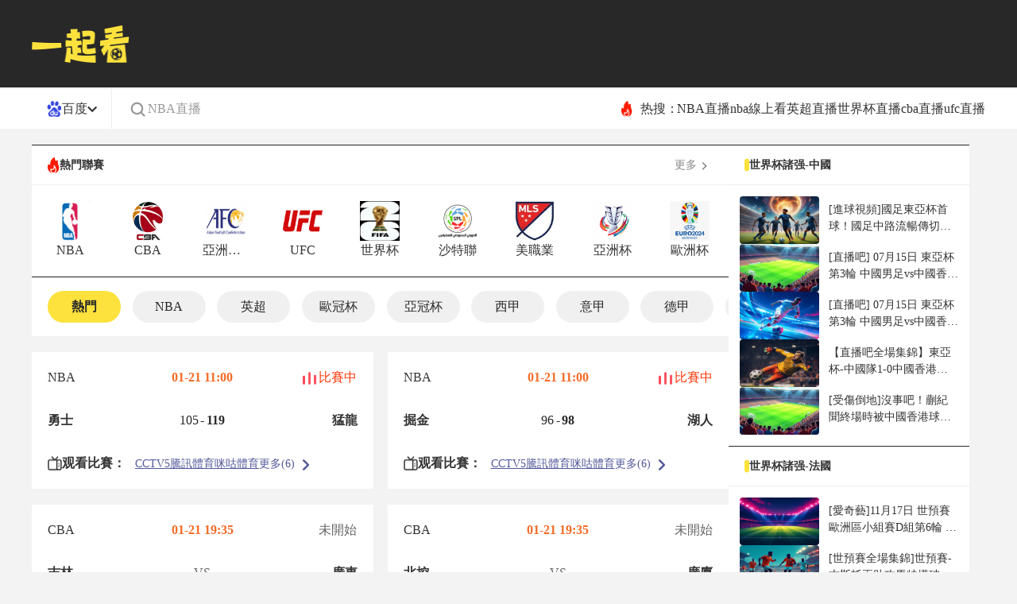

--- FILE ---
content_type: text/html; charset=utf-8
request_url: https://www.17try.cn/
body_size: 108348
content:
<!DOCTYPE html><html><head><meta name="viewport" content="width=device-width"/><link rel="icon" href="/images/favicon.ico" type="image/x-icon"/><meta charSet="utf-8"/><meta http-equiv="Content-Type" content="text/html; charset=utf-8"/><meta http-equiv="X-UA-Compatible"/><meta name="copyright" content="https://www.17try.cn/"/><title>NBA直播吧_世界杯直播_英超直播_JRS直播_体育直播_一起看体育</title><meta content="一起看体育提供最新体育直播免费在线观看,转播,赛程表,欧洲杯比赛直播,欧洲杯视频在线观看无插件,篮球直播,NBA直播在线观看免费,24小时不间断更新欧洲杯直播信号,无插件观看精彩体育赛事直播" name="description"/><meta content="NBA直播吧,世界杯直播,英超直播,JRS直播,体育直播,一起看体育" name="keywords"/><meta name="referrer" content="strict-origin-when-cross-origin"/><script>
          if(/Android|webOS|iPhone|iPod|BlackBerry|IEMobile|Opera Mini/i.test(navigator.userAgent)){
            var path = window.location.pathname;
            window.location = "https://m.17try.cn" + path;
          }
          
          var _hmt = _hmt || [];
          (function() {
            var hm = document.createElement("script");
            hm.src = "https://hm.baidu.com/hm.js?dbee78d92dcf5f0477597d2c879fe51a";
            var s = document.getElementsByTagName("script")[0];
            s.parentNode.insertBefore(hm, s);
          })();
          
          var _czc = _czc || [];
          (function () {
            var um = document.createElement("script");
            um.src = "https://s9.cnzz.com/z.js?id=1281412316&async=1";
            var s = document.getElementsByTagName("script")[0];
            s.parentNode.insertBefore(um, s);
          })();
          </script><meta name="next-head-count" content="11"/><link data-next-font="" rel="preconnect" href="/" crossorigin="anonymous"/><link rel="preload" href="/_next/static/css/761908f25a858b6b.css" as="style"/><link rel="stylesheet" href="/_next/static/css/761908f25a858b6b.css" data-n-g=""/><link rel="preload" href="/_next/static/css/63f3675d806b8713.css" as="style"/><link rel="stylesheet" href="/_next/static/css/63f3675d806b8713.css" data-n-p=""/><noscript data-n-css=""></noscript><script defer="" nomodule="" src="/_next/static/chunks/polyfills-c67a75d1b6f99dc8.js"></script><script src="/_next/static/chunks/webpack-9efb116dbf1654cc.js" defer=""></script><script src="/_next/static/chunks/framework-fae63b21a27d6472.js" defer=""></script><script src="/_next/static/chunks/main-f4bbf8aa44ce32b7.js" defer=""></script><script src="/_next/static/chunks/pages/_app-7295919c847ee01e.js" defer=""></script><script src="/_next/static/chunks/75fc9c18-b8a23cd7b79544b6.js" defer=""></script><script src="/_next/static/chunks/260-e9b07f57f9f93770.js" defer=""></script><script src="/_next/static/chunks/966-1a428ac21f9328a6.js" defer=""></script><script src="/_next/static/chunks/pages/index-6ca0a9eae67a7d9d.js" defer=""></script><script src="/_next/static/dUbajv7AMesxapgMNe3PQ/_buildManifest.js" defer=""></script><script src="/_next/static/dUbajv7AMesxapgMNe3PQ/_ssgManifest.js" defer=""></script></head><body><div id="__next"><div class="header-shadow"><div class="header !bg-[#282828] flex flex-col justify-center w-ful h-[110px]"><div class="grid grid-cols-[123px_1fr] items-center gap-x-[54px] max-w-[1200px] w-full mx-auto py-[12px] max12:px-[20px]"><a class="flex items-center justify-center w-fit"><span class="flex-center  lazy-load-image-background opacity" style="background-image:url(/images/default_img_17.png);background-size:100% 100%;color:transparent;display:inline-block;height:47px;width:123px"><span class="box-border w-[inherit] h-[inherit] undefined" style="display:inline-block;width:123px;height:47px"></span></span></a></div></div></div><div class="container max-w-[1200px] w-full mx-auto"><div class="flex flex-wrap gap-x-[20px] mt-[20px]"><div class="min12:w-[877px] max12:w-full flex flex-col gap-y-[20px]"><div class="bg-white"><div class="flex items-center justify-between h-[50px] px-[20px] borderTop"><div class="flex items-center gap-x-[6px]"><span class="flex-center  lazy-load-image-background opacity" style="background-image:url(/images/default_img_17.png);background-size:100% 100%;color:transparent;display:inline-block;height:20;width:25"><span class="box-border w-[inherit] h-[inherit] undefined" style="display:inline-block;width:25;height:20"></span></span><p class="text-[14px] font-bold text-[#333]">熱門聯賽</p></div><a href="/live/saishi/" target="_blank"><span class="flex items-center text-[#888] text-[14px]">更多<svg xmlns="http://www.w3.org/2000/svg" width="20" height="20" viewBox="0 0 20 20" fill="none"><path d="M7.83268 15.873L6.66602 14.7064L10.4993 10.873L6.66602 7.03971L7.83268 5.87305L12.8327 10.873L7.83268 15.873Z" fill="#888888"></path></svg></span></a></div><div class="border-t border-solid daohang-swiper border-[#f1f1f1]"><div class="swiper hot-competition-swiper"><div class="swiper-wrapper"><div class="swiper-slide" id="tab-1"><a href="/live/lanqiu/nba/"><div class="flex flex-col items-center justify-center gap-y-[6px]"><span class="flex-center  lazy-load-image-background opacity" style="background-image:url(/images/default_img_17.png);background-size:100% 100%;color:transparent;display:inline-block;height:50px;width:50px"><span class="box-border w-[inherit] h-[inherit] undefined" style="display:inline-block;width:50px;height:50px"></span></span><p class="text-[16px] text-[#333] truncate w-full text-center">NBA</p></div></a></div><div class="swiper-slide" id="tab-5"><a href="/live/lanqiu/cba/"><div class="flex flex-col items-center justify-center gap-y-[6px]"><span class="flex-center  lazy-load-image-background opacity" style="background-image:url(/images/default_img_17.png);background-size:100% 100%;color:transparent;display:inline-block;height:50px;width:50px"><span class="box-border w-[inherit] h-[inherit] undefined" style="display:inline-block;width:50px;height:50px"></span></span><p class="text-[16px] text-[#333] truncate w-full text-center">CBA</p></div></a></div><div class="swiper-slide" id="tab-648"><a href="/live/zuqiu/syyx/"><div class="flex flex-col items-center justify-center gap-y-[6px]"><span class="flex-center  lazy-load-image-background opacity" style="background-image:url(/images/default_img_17.png);background-size:100% 100%;color:transparent;display:inline-block;height:50px;width:50px"><span class="box-border w-[inherit] h-[inherit] undefined" style="display:inline-block;width:50px;height:50px"></span></span><p class="text-[16px] text-[#333] truncate w-full text-center">亞洲預選</p></div></a></div><div class="swiper-slide" id="tab-51"><a href="/live/zonghe/ufc/"><div class="flex flex-col items-center justify-center gap-y-[6px]"><span class="flex-center  lazy-load-image-background opacity" style="background-image:url(/images/default_img_17.png);background-size:100% 100%;color:transparent;display:inline-block;height:50px;width:50px"><span class="box-border w-[inherit] h-[inherit] undefined" style="display:inline-block;width:50px;height:50px"></span></span><p class="text-[16px] text-[#333] truncate w-full text-center">UFC</p></div></a></div><div class="swiper-slide" id="tab-75"><a href="/live/zuqiu/shijiebei/"><div class="flex flex-col items-center justify-center gap-y-[6px]"><span class="flex-center  lazy-load-image-background opacity" style="background-image:url(/images/default_img_17.png);background-size:100% 100%;color:transparent;display:inline-block;height:50px;width:50px"><span class="box-border w-[inherit] h-[inherit] undefined" style="display:inline-block;width:50px;height:50px"></span></span><p class="text-[16px] text-[#333] truncate w-full text-center">世界杯</p></div></a></div><div class="swiper-slide" id="tab-292"><a href="/live/zuqiu/shadilian/"><div class="flex flex-col items-center justify-center gap-y-[6px]"><span class="flex-center  lazy-load-image-background opacity" style="background-image:url(/images/default_img_17.png);background-size:100% 100%;color:transparent;display:inline-block;height:50px;width:50px"><span class="box-border w-[inherit] h-[inherit] undefined" style="display:inline-block;width:50px;height:50px"></span></span><p class="text-[16px] text-[#333] truncate w-full text-center">沙特聯</p></div></a></div><div class="swiper-slide" id="tab-21"><a href="/live/zuqiu/meizhiye/"><div class="flex flex-col items-center justify-center gap-y-[6px]"><span class="flex-center  lazy-load-image-background opacity" style="background-image:url(/images/default_img_17.png);background-size:100% 100%;color:transparent;display:inline-block;height:50px;width:50px"><span class="box-border w-[inherit] h-[inherit] undefined" style="display:inline-block;width:50px;height:50px"></span></span><p class="text-[16px] text-[#333] truncate w-full text-center">美職業</p></div></a></div><div class="swiper-slide" id="tab-95"><a href="/live/zuqiu/yazhoubei/"><div class="flex flex-col items-center justify-center gap-y-[6px]"><span class="flex-center  lazy-load-image-background opacity" style="background-image:url(/images/default_img_17.png);background-size:100% 100%;color:transparent;display:inline-block;height:50px;width:50px"><span class="box-border w-[inherit] h-[inherit] undefined" style="display:inline-block;width:50px;height:50px"></span></span><p class="text-[16px] text-[#333] truncate w-full text-center">亞洲杯</p></div></a></div><div class="swiper-slide" id="tab-67"><a href="/live/zuqiu/ouzhoubei/"><div class="flex flex-col items-center justify-center gap-y-[6px]"><span class="flex-center  lazy-load-image-background opacity" style="background-image:url(/images/default_img_17.png);background-size:100% 100%;color:transparent;display:inline-block;height:50px;width:50px"><span class="box-border w-[inherit] h-[inherit] undefined" style="display:inline-block;width:50px;height:50px"></span></span><p class="text-[16px] text-[#333] truncate w-full text-center">歐洲杯</p></div></a></div><div class="swiper-slide" id="tab-103"><a href="/live/zuqiu/ouguan/"><div class="flex flex-col items-center justify-center gap-y-[6px]"><span class="flex-center  lazy-load-image-background opacity" style="background-image:url(/images/default_img_17.png);background-size:100% 100%;color:transparent;display:inline-block;height:50px;width:50px"><span class="box-border w-[inherit] h-[inherit] undefined" style="display:inline-block;width:50px;height:50px"></span></span><p class="text-[16px] text-[#333] truncate w-full text-center">歐冠杯</p></div></a></div><div class="swiper-slide" id="tab-36"><a href="/live/zuqiu/yingchao/"><div class="flex flex-col items-center justify-center gap-y-[6px]"><span class="flex-center  lazy-load-image-background opacity" style="background-image:url(/images/default_img_17.png);background-size:100% 100%;color:transparent;display:inline-block;height:50px;width:50px"><span class="box-border w-[inherit] h-[inherit] undefined" style="display:inline-block;width:50px;height:50px"></span></span><p class="text-[16px] text-[#333] truncate w-full text-center">英超</p></div></a></div><div class="swiper-slide" id="tab-31"><a href="/live/zuqiu/xijia/"><div class="flex flex-col items-center justify-center gap-y-[6px]"><span class="flex-center  lazy-load-image-background opacity" style="background-image:url(/images/default_img_17.png);background-size:100% 100%;color:transparent;display:inline-block;height:50px;width:50px"><span class="box-border w-[inherit] h-[inherit] undefined" style="display:inline-block;width:50px;height:50px"></span></span><p class="text-[16px] text-[#333] truncate w-full text-center">西甲</p></div></a></div><div class="swiper-slide" id="tab-8"><a href="/live/zuqiu/dejia/"><div class="flex flex-col items-center justify-center gap-y-[6px]"><span class="flex-center  lazy-load-image-background opacity" style="background-image:url(/images/default_img_17.png);background-size:100% 100%;color:transparent;display:inline-block;height:50px;width:50px"><span class="box-border w-[inherit] h-[inherit] undefined" style="display:inline-block;width:50px;height:50px"></span></span><p class="text-[16px] text-[#333] truncate w-full text-center">德甲</p></div></a></div><div class="swiper-slide" id="tab-34"><a href="/live/zuqiu/yijia/"><div class="flex flex-col items-center justify-center gap-y-[6px]"><span class="flex-center  lazy-load-image-background opacity" style="background-image:url(/images/default_img_17.png);background-size:100% 100%;color:transparent;display:inline-block;height:50px;width:50px"><span class="box-border w-[inherit] h-[inherit] undefined" style="display:inline-block;width:50px;height:50px"></span></span><p class="text-[16px] text-[#333] truncate w-full text-center">意甲</p></div></a></div><div class="swiper-slide" id="tab-11"><a href="/live/zuqiu/fajia/"><div class="flex flex-col items-center justify-center gap-y-[6px]"><span class="flex-center  lazy-load-image-background opacity" style="background-image:url(/images/default_img_17.png);background-size:100% 100%;color:transparent;display:inline-block;height:50px;width:50px"><span class="box-border w-[inherit] h-[inherit] undefined" style="display:inline-block;width:50px;height:50px"></span></span><p class="text-[16px] text-[#333] truncate w-full text-center">法甲</p></div></a></div><div class="swiper-slide" id="tab-60"><a href="/live/zuqiu/zhongchao/"><div class="flex flex-col items-center justify-center gap-y-[6px]"><span class="flex-center  lazy-load-image-background opacity" style="background-image:url(/images/default_img_17.png);background-size:100% 100%;color:transparent;display:inline-block;height:50px;width:50px"><span class="box-border w-[inherit] h-[inherit] undefined" style="display:inline-block;width:50px;height:50px"></span></span><p class="text-[16px] text-[#333] truncate w-full text-center">中超</p></div></a></div></div></div><div class="slide_next"><div><s></s></div></div></div><div class="flex gap-x-[40px] border-t border-solid border-[#eee]"></div></div><div class=""><div class="bg-white daohang-swiper borderTop swiper_tab"><div class="swiper match-swiper"><div class="swiper-wrapper"><div class="swiper-slide cursor-pointer" id="tab-0"><p class="rounded-full flex items-center justify-center text-[16px] h-[40px] w-[92px] text-textColor bg-priColor font-bold">熱門</p></div><div class="swiper-slide cursor-pointer" id="tab-1"><p class="rounded-full flex items-center justify-center text-[16px] h-[40px] w-[92px] text-textColor bg-[#f0f0f0]">NBA</p></div><div class="swiper-slide cursor-pointer" id="tab-36"><p class="rounded-full flex items-center justify-center text-[16px] h-[40px] w-[92px] text-textColor bg-[#f0f0f0]">英超</p></div><div class="swiper-slide cursor-pointer" id="tab-103"><p class="rounded-full flex items-center justify-center text-[16px] h-[40px] w-[92px] text-textColor bg-[#f0f0f0]">歐冠杯</p></div><div class="swiper-slide cursor-pointer" id="tab-192"><p class="rounded-full flex items-center justify-center text-[16px] h-[40px] w-[92px] text-textColor bg-[#f0f0f0]">亞冠杯</p></div><div class="swiper-slide cursor-pointer" id="tab-31"><p class="rounded-full flex items-center justify-center text-[16px] h-[40px] w-[92px] text-textColor bg-[#f0f0f0]">西甲</p></div><div class="swiper-slide cursor-pointer" id="tab-34"><p class="rounded-full flex items-center justify-center text-[16px] h-[40px] w-[92px] text-textColor bg-[#f0f0f0]">意甲</p></div><div class="swiper-slide cursor-pointer" id="tab-8"><p class="rounded-full flex items-center justify-center text-[16px] h-[40px] w-[92px] text-textColor bg-[#f0f0f0]">德甲</p></div><div class="swiper-slide cursor-pointer" id="tab-11"><p class="rounded-full flex items-center justify-center text-[16px] h-[40px] w-[92px] text-textColor bg-[#f0f0f0]">法甲</p></div><div class="swiper-slide cursor-pointer" id="tab-60"><p class="rounded-full flex items-center justify-center text-[16px] h-[40px] w-[92px] text-textColor bg-[#f0f0f0]">中超</p></div><div class="swiper-slide cursor-pointer" id="tab-292"><p class="rounded-full flex items-center justify-center text-[16px] h-[40px] w-[92px] text-textColor bg-[#f0f0f0]">沙地聯</p></div><div class="swiper-slide cursor-pointer" id="tab-21"><p class="rounded-full flex items-center justify-center text-[16px] h-[40px] w-[92px] text-textColor bg-[#f0f0f0]">美職業</p></div><div class="swiper-slide cursor-pointer" id="tab-75"><p class="rounded-full flex items-center justify-center text-[16px] h-[40px] w-[92px] text-textColor bg-[#f0f0f0]">世界杯</p></div><div class="swiper-slide cursor-pointer" id="tab-2683"><p class="rounded-full flex items-center justify-center text-[16px] h-[40px] w-[92px] text-textColor bg-[#f0f0f0]">江蘇聯</p></div><div class="swiper-slide cursor-pointer" id="tab-25"><p class="rounded-full flex items-center justify-center text-[16px] h-[40px] w-[92px] text-textColor bg-[#f0f0f0]">日職聯</p></div><div class="swiper-slide cursor-pointer" id="tab-15"><p class="rounded-full flex items-center justify-center text-[16px] h-[40px] w-[92px] text-textColor bg-[#f0f0f0]">韓K聯</p></div><div class="swiper-slide cursor-pointer" id="tab-67"><p class="rounded-full flex items-center justify-center text-[16px] h-[40px] w-[92px] text-textColor bg-[#f0f0f0]">歐洲杯</p></div></div></div><div class="slide_next"><div><s></s></div></div></div><div class="block"><div class="grid grid-cols-2 gap-x-[18px] gap-y-[20px] mt-[20px] text-[16px] text-[#333]"><div class="bg-white p-[20px]" data-id="664098" data-type="lanqiu"><a target="_blank" href="/live/lanqiu/664098.html"><div class="grid grid-cols-3"><p class="font-normal">NBA</p><p class="font-bold text-center text-timeColor">01-21 11:00</p><div class="flex items-center justify-end gap-x-[5px] matchstatus live"><span class="flex-center  lazy-load-image-background opacity" style="background-image:url(/images/default_img_17.png);background-size:100% 100%;color:transparent;display:inline-block;height:22px;width:22px"><span class="box-border w-[inherit] h-[inherit] undefined" style="display:inline-block;width:22px;height:22px"></span></span>比賽中</div></div><div class="grid grid-cols-[1fr_100px_1fr] gap-x-[20px] mt-[30px]"><p class="text-left truncate text-[#333] font-bold">勇士</p><div class="text-[#282828] grid grid-cols-[1fr_10%_1fr]"><div class="flex justify-end ">105</div><div class="flex justify-center">-</div><div class="flex justify-start font-bold">119</div></div><p class="text-right truncate text-[#333] font-bold">猛龍</p></div></a><div class="streamBox mt-[30px]"><div class="grid grid-cols-[110px_1fr]"><div class="flex items-center gap-x-[5px] font-bold text-[#333] h-max"><span class="flex-center  lazy-load-image-background opacity" style="background-image:url(/images/default_img_17.png);background-size:100% 100%;color:transparent;display:inline-block;height:18px;width:18px"><span class="box-border w-[inherit] h-[inherit] undefined" style="display:inline-block;width:18px;height:18px"></span></span>观看比賽：</div><div class="flex flex-wrap items-center gap-x-[18px] gap-y-[10px] text-[14px]"></div></div></div></div><div class="bg-white p-[20px]" data-id="664097" data-type="lanqiu"><a target="_blank" href="/live/lanqiu/664097.html"><div class="grid grid-cols-3"><p class="font-normal">NBA</p><p class="font-bold text-center text-timeColor">01-21 11:00</p><div class="flex items-center justify-end gap-x-[5px] matchstatus live"><span class="flex-center  lazy-load-image-background opacity" style="background-image:url(/images/default_img_17.png);background-size:100% 100%;color:transparent;display:inline-block;height:22px;width:22px"><span class="box-border w-[inherit] h-[inherit] undefined" style="display:inline-block;width:22px;height:22px"></span></span>比賽中</div></div><div class="grid grid-cols-[1fr_100px_1fr] gap-x-[20px] mt-[30px]"><p class="text-left truncate text-[#333] font-bold">掘金</p><div class="text-[#282828] grid grid-cols-[1fr_10%_1fr]"><div class="flex justify-end ">96</div><div class="flex justify-center">-</div><div class="flex justify-start font-bold">98</div></div><p class="text-right truncate text-[#333] font-bold">湖人</p></div></a><div class="streamBox mt-[30px]"><div class="grid grid-cols-[110px_1fr]"><div class="flex items-center gap-x-[5px] font-bold text-[#333] h-max"><span class="flex-center  lazy-load-image-background opacity" style="background-image:url(/images/default_img_17.png);background-size:100% 100%;color:transparent;display:inline-block;height:18px;width:18px"><span class="box-border w-[inherit] h-[inherit] undefined" style="display:inline-block;width:18px;height:18px"></span></span>观看比賽：</div><div class="flex flex-wrap items-center gap-x-[18px] gap-y-[10px] text-[14px]"></div></div></div></div><div class="bg-white p-[20px]" data-id="676970" data-type="lanqiu"><a target="_blank" href="/live/lanqiu/676970.html"><div class="grid grid-cols-3"><p class="font-normal">CBA</p><p class="font-bold text-center text-timeColor">01-21 19:35</p><div class="flex items-center justify-end gap-x-[5px] matchstatus prelive">未開始</div></div><div class="grid grid-cols-[1fr_100px_1fr] gap-x-[20px] mt-[30px]"><p class="text-left truncate text-[#333] font-bold">吉林</p><p class="text-[#666] text-center">VS</p><p class="text-right truncate text-[#333] font-bold">廣東</p></div></a><div class="streamBox mt-[30px]"><div class="grid grid-cols-[110px_1fr]"><div class="flex items-center gap-x-[5px] font-bold text-[#333] h-max"><span class="flex-center  lazy-load-image-background opacity" style="background-image:url(/images/default_img_17.png);background-size:100% 100%;color:transparent;display:inline-block;height:18px;width:18px"><span class="box-border w-[inherit] h-[inherit] undefined" style="display:inline-block;width:18px;height:18px"></span></span>观看比賽：</div><div class="flex flex-wrap items-center gap-x-[18px] gap-y-[10px] text-[14px]"></div></div></div></div><div class="bg-white p-[20px]" data-id="676969" data-type="lanqiu"><a target="_blank" href="/live/lanqiu/676969.html"><div class="grid grid-cols-3"><p class="font-normal">CBA</p><p class="font-bold text-center text-timeColor">01-21 19:35</p><div class="flex items-center justify-end gap-x-[5px] matchstatus prelive">未開始</div></div><div class="grid grid-cols-[1fr_100px_1fr] gap-x-[20px] mt-[30px]"><p class="text-left truncate text-[#333] font-bold">北控</p><p class="text-[#666] text-center">VS</p><p class="text-right truncate text-[#333] font-bold">廣廈</p></div></a><div class="streamBox mt-[30px]"><div class="grid grid-cols-[110px_1fr]"><div class="flex items-center gap-x-[5px] font-bold text-[#333] h-max"><span class="flex-center  lazy-load-image-background opacity" style="background-image:url(/images/default_img_17.png);background-size:100% 100%;color:transparent;display:inline-block;height:18px;width:18px"><span class="box-border w-[inherit] h-[inherit] undefined" style="display:inline-block;width:18px;height:18px"></span></span>观看比賽：</div><div class="flex flex-wrap items-center gap-x-[18px] gap-y-[10px] text-[14px]"></div></div></div></div><div class="bg-white p-[20px]" data-id="2852207" data-type="zuqiu"><a target="_blank" href="/live/zuqiu/2852207.html"><div class="grid grid-cols-3"><p class="font-normal">沙特聯</p><p class="font-bold text-center text-timeColor">01-22 01:30</p><div class="flex items-center justify-end gap-x-[5px] matchstatus prelive">未開始</div></div><div class="grid grid-cols-[1fr_100px_1fr] gap-x-[20px] mt-[30px]"><p class="text-left truncate text-[#333] font-bold">達馬克</p><p class="text-[#666] text-center">VS</p><p class="text-right truncate text-[#333] font-bold">利雅得勝利</p></div></a><div class="streamBox mt-[30px]"><div class="grid grid-cols-[110px_1fr]"><div class="flex items-center gap-x-[5px] font-bold text-[#333] h-max"><span class="flex-center  lazy-load-image-background opacity" style="background-image:url(/images/default_img_17.png);background-size:100% 100%;color:transparent;display:inline-block;height:18px;width:18px"><span class="box-border w-[inherit] h-[inherit] undefined" style="display:inline-block;width:18px;height:18px"></span></span>观看比賽：</div><div class="flex flex-wrap items-center gap-x-[18px] gap-y-[10px] text-[14px]"></div></div></div></div><div class="bg-white p-[20px]" data-id="2861136" data-type="zuqiu"><a target="_blank" href="/live/zuqiu/2861136.html"><div class="grid grid-cols-3"><p class="font-normal">歐冠杯</p><p class="font-bold text-center text-timeColor">01-22 04:00</p><div class="flex items-center justify-end gap-x-[5px] matchstatus prelive">未開始</div></div><div class="grid grid-cols-[1fr_100px_1fr] gap-x-[20px] mt-[30px]"><p class="text-left truncate text-[#333] font-bold">尤文圖斯</p><p class="text-[#666] text-center">VS</p><p class="text-right truncate text-[#333] font-bold">本菲卡</p></div></a><div class="streamBox mt-[30px]"><div class="grid grid-cols-[110px_1fr]"><div class="flex items-center gap-x-[5px] font-bold text-[#333] h-max"><span class="flex-center  lazy-load-image-background opacity" style="background-image:url(/images/default_img_17.png);background-size:100% 100%;color:transparent;display:inline-block;height:18px;width:18px"><span class="box-border w-[inherit] h-[inherit] undefined" style="display:inline-block;width:18px;height:18px"></span></span>观看比賽：</div><div class="flex flex-wrap items-center gap-x-[18px] gap-y-[10px] text-[14px]"></div></div></div></div><div class="bg-white p-[20px]" data-id="2861127" data-type="zuqiu"><a target="_blank" href="/live/zuqiu/2861127.html"><div class="grid grid-cols-3"><p class="font-normal">歐冠杯</p><p class="font-bold text-center text-timeColor">01-22 04:00</p><div class="flex items-center justify-end gap-x-[5px] matchstatus prelive">未開始</div></div><div class="grid grid-cols-[1fr_100px_1fr] gap-x-[20px] mt-[30px]"><p class="text-left truncate text-[#333] font-bold">布拉格斯拉維亞</p><p class="text-[#666] text-center">VS</p><p class="text-right truncate text-[#333] font-bold">巴塞羅那</p></div></a><div class="streamBox mt-[30px]"><div class="grid grid-cols-[110px_1fr]"><div class="flex items-center gap-x-[5px] font-bold text-[#333] h-max"><span class="flex-center  lazy-load-image-background opacity" style="background-image:url(/images/default_img_17.png);background-size:100% 100%;color:transparent;display:inline-block;height:18px;width:18px"><span class="box-border w-[inherit] h-[inherit] undefined" style="display:inline-block;width:18px;height:18px"></span></span>观看比賽：</div><div class="flex flex-wrap items-center gap-x-[18px] gap-y-[10px] text-[14px]"></div></div></div></div><div class="bg-white p-[20px]" data-id="2861098" data-type="zuqiu"><a target="_blank" href="/live/zuqiu/2861098.html"><div class="grid grid-cols-3"><p class="font-normal">歐冠杯</p><p class="font-bold text-center text-timeColor">01-22 04:00</p><div class="flex items-center justify-end gap-x-[5px] matchstatus prelive">未開始</div></div><div class="grid grid-cols-[1fr_100px_1fr] gap-x-[20px] mt-[30px]"><p class="text-left truncate text-[#333] font-bold">拜仁慕尼黑</p><p class="text-[#666] text-center">VS</p><p class="text-right truncate text-[#333] font-bold">聖吉羅斯</p></div></a><div class="streamBox mt-[30px]"><div class="grid grid-cols-[110px_1fr]"><div class="flex items-center gap-x-[5px] font-bold text-[#333] h-max"><span class="flex-center  lazy-load-image-background opacity" style="background-image:url(/images/default_img_17.png);background-size:100% 100%;color:transparent;display:inline-block;height:18px;width:18px"><span class="box-border w-[inherit] h-[inherit] undefined" style="display:inline-block;width:18px;height:18px"></span></span>观看比賽：</div><div class="flex flex-wrap items-center gap-x-[18px] gap-y-[10px] text-[14px]"></div></div></div></div><div class="bg-white p-[20px]" data-id="2861103" data-type="zuqiu"><a target="_blank" href="/live/zuqiu/2861103.html"><div class="grid grid-cols-3"><p class="font-normal">歐冠杯</p><p class="font-bold text-center text-timeColor">01-22 04:00</p><div class="flex items-center justify-end gap-x-[5px] matchstatus prelive">未開始</div></div><div class="grid grid-cols-[1fr_100px_1fr] gap-x-[20px] mt-[30px]"><p class="text-left truncate text-[#333] font-bold">馬賽</p><p class="text-[#666] text-center">VS</p><p class="text-right truncate text-[#333] font-bold">利物浦</p></div></a><div class="streamBox mt-[30px]"><div class="grid grid-cols-[110px_1fr]"><div class="flex items-center gap-x-[5px] font-bold text-[#333] h-max"><span class="flex-center  lazy-load-image-background opacity" style="background-image:url(/images/default_img_17.png);background-size:100% 100%;color:transparent;display:inline-block;height:18px;width:18px"><span class="box-border w-[inherit] h-[inherit] undefined" style="display:inline-block;width:18px;height:18px"></span></span>观看比賽：</div><div class="flex flex-wrap items-center gap-x-[18px] gap-y-[10px] text-[14px]"></div></div></div></div><div class="bg-white p-[20px]" data-id="2861116" data-type="zuqiu"><a target="_blank" href="/live/zuqiu/2861116.html"><div class="grid grid-cols-3"><p class="font-normal">歐冠杯</p><p class="font-bold text-center text-timeColor">01-22 04:00</p><div class="flex items-center justify-end gap-x-[5px] matchstatus prelive">未開始</div></div><div class="grid grid-cols-[1fr_100px_1fr] gap-x-[20px] mt-[30px]"><p class="text-left truncate text-[#333] font-bold">切爾西</p><p class="text-[#666] text-center">VS</p><p class="text-right truncate text-[#333] font-bold">AEP帕福斯</p></div></a><div class="streamBox mt-[30px]"><div class="grid grid-cols-[110px_1fr]"><div class="flex items-center gap-x-[5px] font-bold text-[#333] h-max"><span class="flex-center  lazy-load-image-background opacity" style="background-image:url(/images/default_img_17.png);background-size:100% 100%;color:transparent;display:inline-block;height:18px;width:18px"><span class="box-border w-[inherit] h-[inherit] undefined" style="display:inline-block;width:18px;height:18px"></span></span>观看比賽：</div><div class="flex flex-wrap items-center gap-x-[18px] gap-y-[10px] text-[14px]"></div></div></div></div></div></div><div class="hidden"><div class="grid grid-cols-2 gap-x-[18px] gap-y-[20px] mt-[20px] text-[16px] text-[#333]"><div class="bg-white p-[20px]" data-id="664097" data-type="lanqiu"><a target="_blank" href="/live/lanqiu/664097.html"><div class="grid grid-cols-3"><p class="font-normal">NBA</p><p class="font-bold text-center text-timeColor">01-21 11:00</p><div class="flex items-center justify-end gap-x-[5px] matchstatus live"><span class="flex-center  lazy-load-image-background opacity" style="background-image:url(/images/default_img_17.png);background-size:100% 100%;color:transparent;display:inline-block;height:22px;width:22px"><span class="box-border w-[inherit] h-[inherit] undefined" style="display:inline-block;width:22px;height:22px"></span></span>比賽中</div></div><div class="grid grid-cols-[1fr_100px_1fr] gap-x-[20px] mt-[30px]"><p class="text-left truncate text-[#333] font-bold">掘金</p><div class="text-[#282828] grid grid-cols-[1fr_10%_1fr]"><div class="flex justify-end ">96</div><div class="flex justify-center">-</div><div class="flex justify-start font-bold">98</div></div><p class="text-right truncate text-[#333] font-bold">湖人</p></div></a><div class="streamBox mt-[30px]"><div class="grid grid-cols-[110px_1fr]"><div class="flex items-center gap-x-[5px] font-bold text-[#333] h-max"><span class="flex-center  lazy-load-image-background opacity" style="background-image:url(/images/default_img_17.png);background-size:100% 100%;color:transparent;display:inline-block;height:18px;width:18px"><span class="box-border w-[inherit] h-[inherit] undefined" style="display:inline-block;width:18px;height:18px"></span></span>观看比賽：</div><div class="flex flex-wrap items-center gap-x-[18px] gap-y-[10px] text-[14px]"></div></div></div></div><div class="bg-white p-[20px]" data-id="664098" data-type="lanqiu"><a target="_blank" href="/live/lanqiu/664098.html"><div class="grid grid-cols-3"><p class="font-normal">NBA</p><p class="font-bold text-center text-timeColor">01-21 11:00</p><div class="flex items-center justify-end gap-x-[5px] matchstatus live"><span class="flex-center  lazy-load-image-background opacity" style="background-image:url(/images/default_img_17.png);background-size:100% 100%;color:transparent;display:inline-block;height:22px;width:22px"><span class="box-border w-[inherit] h-[inherit] undefined" style="display:inline-block;width:22px;height:22px"></span></span>比賽中</div></div><div class="grid grid-cols-[1fr_100px_1fr] gap-x-[20px] mt-[30px]"><p class="text-left truncate text-[#333] font-bold">勇士</p><div class="text-[#282828] grid grid-cols-[1fr_10%_1fr]"><div class="flex justify-end ">105</div><div class="flex justify-center">-</div><div class="flex justify-start font-bold">119</div></div><p class="text-right truncate text-[#333] font-bold">猛龍</p></div></a><div class="streamBox mt-[30px]"><div class="grid grid-cols-[110px_1fr]"><div class="flex items-center gap-x-[5px] font-bold text-[#333] h-max"><span class="flex-center  lazy-load-image-background opacity" style="background-image:url(/images/default_img_17.png);background-size:100% 100%;color:transparent;display:inline-block;height:18px;width:18px"><span class="box-border w-[inherit] h-[inherit] undefined" style="display:inline-block;width:18px;height:18px"></span></span>观看比賽：</div><div class="flex flex-wrap items-center gap-x-[18px] gap-y-[10px] text-[14px]"></div></div></div></div><div class="bg-white p-[20px]" data-id="664099" data-type="lanqiu"><a target="_blank" href="/live/lanqiu/664099.html"><div class="grid grid-cols-3"><p class="font-normal">NBA</p><p class="font-bold text-center text-timeColor">01-21 11:00</p><div class="flex items-center justify-end gap-x-[5px] matchstatus live"><span class="flex-center  lazy-load-image-background opacity" style="background-image:url(/images/default_img_17.png);background-size:100% 100%;color:transparent;display:inline-block;height:22px;width:22px"><span class="box-border w-[inherit] h-[inherit] undefined" style="display:inline-block;width:22px;height:22px"></span></span>比賽中</div></div><div class="grid grid-cols-[1fr_100px_1fr] gap-x-[20px] mt-[30px]"><p class="text-left truncate text-[#333] font-bold">國王</p><div class="text-[#282828] grid grid-cols-[1fr_10%_1fr]"><div class="flex justify-end ">103</div><div class="flex justify-center">-</div><div class="flex justify-start font-bold">117</div></div><p class="text-right truncate text-[#333] font-bold">熱火</p></div></a><div class="streamBox mt-[30px]"><div class="grid grid-cols-[110px_1fr]"><div class="flex items-center gap-x-[5px] font-bold text-[#333] h-max"><span class="flex-center  lazy-load-image-background opacity" style="background-image:url(/images/default_img_17.png);background-size:100% 100%;color:transparent;display:inline-block;height:18px;width:18px"><span class="box-border w-[inherit] h-[inherit] undefined" style="display:inline-block;width:18px;height:18px"></span></span>观看比賽：</div><div class="flex flex-wrap items-center gap-x-[18px] gap-y-[10px] text-[14px]"></div></div></div></div><div class="bg-white p-[20px]" data-id="664100" data-type="lanqiu"><a target="_blank" href="/live/lanqiu/664100.html"><div class="grid grid-cols-3"><p class="font-normal">NBA</p><p class="font-bold text-center text-timeColor">01-22 08:00</p><div class="flex items-center justify-end gap-x-[5px] matchstatus prelive">未開始</div></div><div class="grid grid-cols-[1fr_100px_1fr] gap-x-[20px] mt-[30px]"><p class="text-left truncate text-[#333] font-bold">黃蜂</p><p class="text-[#666] text-center">VS</p><p class="text-right truncate text-[#333] font-bold">騎士</p></div></a><div class="streamBox mt-[30px]"><div class="grid grid-cols-[110px_1fr]"><div class="flex items-center gap-x-[5px] font-bold text-[#333] h-max"><span class="flex-center  lazy-load-image-background opacity" style="background-image:url(/images/default_img_17.png);background-size:100% 100%;color:transparent;display:inline-block;height:18px;width:18px"><span class="box-border w-[inherit] h-[inherit] undefined" style="display:inline-block;width:18px;height:18px"></span></span>观看比賽：</div><div class="flex flex-wrap items-center gap-x-[18px] gap-y-[10px] text-[14px]"></div></div></div></div><div class="bg-white p-[20px]" data-id="664101" data-type="lanqiu"><a target="_blank" href="/live/lanqiu/664101.html"><div class="grid grid-cols-3"><p class="font-normal">NBA</p><p class="font-bold text-center text-timeColor">01-22 08:30</p><div class="flex items-center justify-end gap-x-[5px] matchstatus prelive">未開始</div></div><div class="grid grid-cols-[1fr_100px_1fr] gap-x-[20px] mt-[30px]"><p class="text-left truncate text-[#333] font-bold">凱爾特人</p><p class="text-[#666] text-center">VS</p><p class="text-right truncate text-[#333] font-bold">步行者</p></div></a><div class="streamBox mt-[30px]"><div class="grid grid-cols-[110px_1fr]"><div class="flex items-center gap-x-[5px] font-bold text-[#333] h-max"><span class="flex-center  lazy-load-image-background opacity" style="background-image:url(/images/default_img_17.png);background-size:100% 100%;color:transparent;display:inline-block;height:18px;width:18px"><span class="box-border w-[inherit] h-[inherit] undefined" style="display:inline-block;width:18px;height:18px"></span></span>观看比賽：</div><div class="flex flex-wrap items-center gap-x-[18px] gap-y-[10px] text-[14px]"></div></div></div></div><div class="bg-white p-[20px]" data-id="664102" data-type="lanqiu"><a target="_blank" href="/live/lanqiu/664102.html"><div class="grid grid-cols-3"><p class="font-normal">NBA</p><p class="font-bold text-center text-timeColor">01-22 08:30</p><div class="flex items-center justify-end gap-x-[5px] matchstatus prelive">未開始</div></div><div class="grid grid-cols-[1fr_100px_1fr] gap-x-[20px] mt-[30px]"><p class="text-left truncate text-[#333] font-bold">尼克斯</p><p class="text-[#666] text-center">VS</p><p class="text-right truncate text-[#333] font-bold">籃網</p></div></a><div class="streamBox mt-[30px]"><div class="grid grid-cols-[110px_1fr]"><div class="flex items-center gap-x-[5px] font-bold text-[#333] h-max"><span class="flex-center  lazy-load-image-background opacity" style="background-image:url(/images/default_img_17.png);background-size:100% 100%;color:transparent;display:inline-block;height:18px;width:18px"><span class="box-border w-[inherit] h-[inherit] undefined" style="display:inline-block;width:18px;height:18px"></span></span>观看比賽：</div><div class="flex flex-wrap items-center gap-x-[18px] gap-y-[10px] text-[14px]"></div></div></div></div><div class="bg-white p-[20px]" data-id="664103" data-type="lanqiu"><a target="_blank" href="/live/lanqiu/664103.html"><div class="grid grid-cols-3"><p class="font-normal">NBA</p><p class="font-bold text-center text-timeColor">01-22 09:00</p><div class="flex items-center justify-end gap-x-[5px] matchstatus prelive">未開始</div></div><div class="grid grid-cols-[1fr_100px_1fr] gap-x-[20px] mt-[30px]"><p class="text-left truncate text-[#333] font-bold">灰熊</p><p class="text-[#666] text-center">VS</p><p class="text-right truncate text-[#333] font-bold">老鷹</p></div></a><div class="streamBox mt-[30px]"><div class="grid grid-cols-[110px_1fr]"><div class="flex items-center gap-x-[5px] font-bold text-[#333] h-max"><span class="flex-center  lazy-load-image-background opacity" style="background-image:url(/images/default_img_17.png);background-size:100% 100%;color:transparent;display:inline-block;height:18px;width:18px"><span class="box-border w-[inherit] h-[inherit] undefined" style="display:inline-block;width:18px;height:18px"></span></span>观看比賽：</div><div class="flex flex-wrap items-center gap-x-[18px] gap-y-[10px] text-[14px]"></div></div></div></div><div class="bg-white p-[20px]" data-id="664104" data-type="lanqiu"><a target="_blank" href="/live/lanqiu/664104.html"><div class="grid grid-cols-3"><p class="font-normal">NBA</p><p class="font-bold text-center text-timeColor">01-22 09:00</p><div class="flex items-center justify-end gap-x-[5px] matchstatus prelive">未開始</div></div><div class="grid grid-cols-[1fr_100px_1fr] gap-x-[20px] mt-[30px]"><p class="text-left truncate text-[#333] font-bold">鵜鶘</p><p class="text-[#666] text-center">VS</p><p class="text-right truncate text-[#333] font-bold">活塞</p></div></a><div class="streamBox mt-[30px]"><div class="grid grid-cols-[110px_1fr]"><div class="flex items-center gap-x-[5px] font-bold text-[#333] h-max"><span class="flex-center  lazy-load-image-background opacity" style="background-image:url(/images/default_img_17.png);background-size:100% 100%;color:transparent;display:inline-block;height:18px;width:18px"><span class="box-border w-[inherit] h-[inherit] undefined" style="display:inline-block;width:18px;height:18px"></span></span>观看比賽：</div><div class="flex flex-wrap items-center gap-x-[18px] gap-y-[10px] text-[14px]"></div></div></div></div><div class="bg-white p-[20px]" data-id="664105" data-type="lanqiu"><a target="_blank" href="/live/lanqiu/664105.html"><div class="grid grid-cols-3"><p class="font-normal">NBA</p><p class="font-bold text-center text-timeColor">01-22 10:30</p><div class="flex items-center justify-end gap-x-[5px] matchstatus prelive">未開始</div></div><div class="grid grid-cols-[1fr_100px_1fr] gap-x-[20px] mt-[30px]"><p class="text-left truncate text-[#333] font-bold">雄鹿</p><p class="text-[#666] text-center">VS</p><p class="text-right truncate text-[#333] font-bold">雷霆</p></div></a><div class="streamBox mt-[30px]"><div class="grid grid-cols-[110px_1fr]"><div class="flex items-center gap-x-[5px] font-bold text-[#333] h-max"><span class="flex-center  lazy-load-image-background opacity" style="background-image:url(/images/default_img_17.png);background-size:100% 100%;color:transparent;display:inline-block;height:18px;width:18px"><span class="box-border w-[inherit] h-[inherit] undefined" style="display:inline-block;width:18px;height:18px"></span></span>观看比賽：</div><div class="flex flex-wrap items-center gap-x-[18px] gap-y-[10px] text-[14px]"></div></div></div></div><div class="bg-white p-[20px]" data-id="664106" data-type="lanqiu"><a target="_blank" href="/live/lanqiu/664106.html"><div class="grid grid-cols-3"><p class="font-normal">NBA</p><p class="font-bold text-center text-timeColor">01-22 11:00</p><div class="flex items-center justify-end gap-x-[5px] matchstatus prelive">未開始</div></div><div class="grid grid-cols-[1fr_100px_1fr] gap-x-[20px] mt-[30px]"><p class="text-left truncate text-[#333] font-bold">國王</p><p class="text-[#666] text-center">VS</p><p class="text-right truncate text-[#333] font-bold">猛龍</p></div></a><div class="streamBox mt-[30px]"><div class="grid grid-cols-[110px_1fr]"><div class="flex items-center gap-x-[5px] font-bold text-[#333] h-max"><span class="flex-center  lazy-load-image-background opacity" style="background-image:url(/images/default_img_17.png);background-size:100% 100%;color:transparent;display:inline-block;height:18px;width:18px"><span class="box-border w-[inherit] h-[inherit] undefined" style="display:inline-block;width:18px;height:18px"></span></span>观看比賽：</div><div class="flex flex-wrap items-center gap-x-[18px] gap-y-[10px] text-[14px]"></div></div></div></div></div></div><div class="hidden"><div class="grid grid-cols-2 gap-x-[18px] gap-y-[20px] mt-[20px] text-[16px] text-[#333]"><div class="bg-white p-[20px]" data-id="2789358" data-type="zuqiu"><a target="_blank" href="/live/zuqiu/2789358.html"><div class="grid grid-cols-3"><p class="font-normal">英超</p><p class="font-bold text-center text-timeColor">01-24 20:30</p><div class="flex items-center justify-end gap-x-[5px] matchstatus prelive">未開始</div></div><div class="grid grid-cols-[1fr_100px_1fr] gap-x-[20px] mt-[30px]"><p class="text-left truncate text-[#333] font-bold">西漢姆聯</p><p class="text-[#666] text-center">VS</p><p class="text-right truncate text-[#333] font-bold">桑德蘭</p></div></a><div class="streamBox mt-[30px]"><div class="grid grid-cols-[110px_1fr]"><div class="flex items-center gap-x-[5px] font-bold text-[#333] h-max"><span class="flex-center  lazy-load-image-background opacity" style="background-image:url(/images/default_img_17.png);background-size:100% 100%;color:transparent;display:inline-block;height:18px;width:18px"><span class="box-border w-[inherit] h-[inherit] undefined" style="display:inline-block;width:18px;height:18px"></span></span>观看比賽：</div><div class="flex flex-wrap items-center gap-x-[18px] gap-y-[10px] text-[14px]"></div></div></div></div><div class="bg-white p-[20px]" data-id="2789352" data-type="zuqiu"><a target="_blank" href="/live/zuqiu/2789352.html"><div class="grid grid-cols-3"><p class="font-normal">英超</p><p class="font-bold text-center text-timeColor">01-24 23:00</p><div class="flex items-center justify-end gap-x-[5px] matchstatus prelive">未開始</div></div><div class="grid grid-cols-[1fr_100px_1fr] gap-x-[20px] mt-[30px]"><p class="text-left truncate text-[#333] font-bold">伯恩利</p><p class="text-[#666] text-center">VS</p><p class="text-right truncate text-[#333] font-bold">托特納姆熱刺</p></div></a><div class="streamBox mt-[30px]"><div class="grid grid-cols-[110px_1fr]"><div class="flex items-center gap-x-[5px] font-bold text-[#333] h-max"><span class="flex-center  lazy-load-image-background opacity" style="background-image:url(/images/default_img_17.png);background-size:100% 100%;color:transparent;display:inline-block;height:18px;width:18px"><span class="box-border w-[inherit] h-[inherit] undefined" style="display:inline-block;width:18px;height:18px"></span></span>观看比賽：</div><div class="flex flex-wrap items-center gap-x-[18px] gap-y-[10px] text-[14px]"></div></div></div></div><div class="bg-white p-[20px]" data-id="2789356" data-type="zuqiu"><a target="_blank" href="/live/zuqiu/2789356.html"><div class="grid grid-cols-3"><p class="font-normal">英超</p><p class="font-bold text-center text-timeColor">01-24 23:00</p><div class="flex items-center justify-end gap-x-[5px] matchstatus prelive">未開始</div></div><div class="grid grid-cols-[1fr_100px_1fr] gap-x-[20px] mt-[30px]"><p class="text-left truncate text-[#333] font-bold">曼徹斯特城</p><p class="text-[#666] text-center">VS</p><p class="text-right truncate text-[#333] font-bold">狼隊</p></div></a><div class="streamBox mt-[30px]"><div class="grid grid-cols-[110px_1fr]"><div class="flex items-center gap-x-[5px] font-bold text-[#333] h-max"><span class="flex-center  lazy-load-image-background opacity" style="background-image:url(/images/default_img_17.png);background-size:100% 100%;color:transparent;display:inline-block;height:18px;width:18px"><span class="box-border w-[inherit] h-[inherit] undefined" style="display:inline-block;width:18px;height:18px"></span></span>观看比賽：</div><div class="flex flex-wrap items-center gap-x-[18px] gap-y-[10px] text-[14px]"></div></div></div></div><div class="bg-white p-[20px]" data-id="2789355" data-type="zuqiu"><a target="_blank" href="/live/zuqiu/2789355.html"><div class="grid grid-cols-3"><p class="font-normal">英超</p><p class="font-bold text-center text-timeColor">01-24 23:00</p><div class="flex items-center justify-end gap-x-[5px] matchstatus prelive">未開始</div></div><div class="grid grid-cols-[1fr_100px_1fr] gap-x-[20px] mt-[30px]"><p class="text-left truncate text-[#333] font-bold">富勒姆</p><p class="text-[#666] text-center">VS</p><p class="text-right truncate text-[#333] font-bold">布萊頓</p></div></a><div class="streamBox mt-[30px]"><div class="grid grid-cols-[110px_1fr]"><div class="flex items-center gap-x-[5px] font-bold text-[#333] h-max"><span class="flex-center  lazy-load-image-background opacity" style="background-image:url(/images/default_img_17.png);background-size:100% 100%;color:transparent;display:inline-block;height:18px;width:18px"><span class="box-border w-[inherit] h-[inherit] undefined" style="display:inline-block;width:18px;height:18px"></span></span>观看比賽：</div><div class="flex flex-wrap items-center gap-x-[18px] gap-y-[10px] text-[14px]"></div></div></div></div><div class="bg-white p-[20px]" data-id="2789350" data-type="zuqiu"><a target="_blank" href="/live/zuqiu/2789350.html"><div class="grid grid-cols-3"><p class="font-normal">英超</p><p class="font-bold text-center text-timeColor">01-25 01:30</p><div class="flex items-center justify-end gap-x-[5px] matchstatus prelive">未開始</div></div><div class="grid grid-cols-[1fr_100px_1fr] gap-x-[20px] mt-[30px]"><p class="text-left truncate text-[#333] font-bold">伯恩茅斯</p><p class="text-[#666] text-center">VS</p><p class="text-right truncate text-[#333] font-bold">利物浦</p></div></a><div class="streamBox mt-[30px]"><div class="grid grid-cols-[110px_1fr]"><div class="flex items-center gap-x-[5px] font-bold text-[#333] h-max"><span class="flex-center  lazy-load-image-background opacity" style="background-image:url(/images/default_img_17.png);background-size:100% 100%;color:transparent;display:inline-block;height:18px;width:18px"><span class="box-border w-[inherit] h-[inherit] undefined" style="display:inline-block;width:18px;height:18px"></span></span>观看比賽：</div><div class="flex flex-wrap items-center gap-x-[18px] gap-y-[10px] text-[14px]"></div></div></div></div><div class="bg-white p-[20px]" data-id="2789353" data-type="zuqiu"><a target="_blank" href="/live/zuqiu/2789353.html"><div class="grid grid-cols-3"><p class="font-normal">英超</p><p class="font-bold text-center text-timeColor">01-25 22:00</p><div class="flex items-center justify-end gap-x-[5px] matchstatus prelive">未開始</div></div><div class="grid grid-cols-[1fr_100px_1fr] gap-x-[20px] mt-[30px]"><p class="text-left truncate text-[#333] font-bold">水晶宮</p><p class="text-[#666] text-center">VS</p><p class="text-right truncate text-[#333] font-bold">切爾西</p></div></a><div class="streamBox mt-[30px]"><div class="grid grid-cols-[110px_1fr]"><div class="flex items-center gap-x-[5px] font-bold text-[#333] h-max"><span class="flex-center  lazy-load-image-background opacity" style="background-image:url(/images/default_img_17.png);background-size:100% 100%;color:transparent;display:inline-block;height:18px;width:18px"><span class="box-border w-[inherit] h-[inherit] undefined" style="display:inline-block;width:18px;height:18px"></span></span>观看比賽：</div><div class="flex flex-wrap items-center gap-x-[18px] gap-y-[10px] text-[14px]"></div></div></div></div><div class="bg-white p-[20px]" data-id="2789351" data-type="zuqiu"><a target="_blank" href="/live/zuqiu/2789351.html"><div class="grid grid-cols-3"><p class="font-normal">英超</p><p class="font-bold text-center text-timeColor">01-25 22:00</p><div class="flex items-center justify-end gap-x-[5px] matchstatus prelive">未開始</div></div><div class="grid grid-cols-[1fr_100px_1fr] gap-x-[20px] mt-[30px]"><p class="text-left truncate text-[#333] font-bold">布倫特福德</p><p class="text-[#666] text-center">VS</p><p class="text-right truncate text-[#333] font-bold">諾丁漢森林</p></div></a><div class="streamBox mt-[30px]"><div class="grid grid-cols-[110px_1fr]"><div class="flex items-center gap-x-[5px] font-bold text-[#333] h-max"><span class="flex-center  lazy-load-image-background opacity" style="background-image:url(/images/default_img_17.png);background-size:100% 100%;color:transparent;display:inline-block;height:18px;width:18px"><span class="box-border w-[inherit] h-[inherit] undefined" style="display:inline-block;width:18px;height:18px"></span></span>观看比賽：</div><div class="flex flex-wrap items-center gap-x-[18px] gap-y-[10px] text-[14px]"></div></div></div></div><div class="bg-white p-[20px]" data-id="2789357" data-type="zuqiu"><a target="_blank" href="/live/zuqiu/2789357.html"><div class="grid grid-cols-3"><p class="font-normal">英超</p><p class="font-bold text-center text-timeColor">01-25 22:00</p><div class="flex items-center justify-end gap-x-[5px] matchstatus prelive">未開始</div></div><div class="grid grid-cols-[1fr_100px_1fr] gap-x-[20px] mt-[30px]"><p class="text-left truncate text-[#333] font-bold">紐卡斯爾聯</p><p class="text-[#666] text-center">VS</p><p class="text-right truncate text-[#333] font-bold">阿斯頓維拉</p></div></a><div class="streamBox mt-[30px]"><div class="grid grid-cols-[110px_1fr]"><div class="flex items-center gap-x-[5px] font-bold text-[#333] h-max"><span class="flex-center  lazy-load-image-background opacity" style="background-image:url(/images/default_img_17.png);background-size:100% 100%;color:transparent;display:inline-block;height:18px;width:18px"><span class="box-border w-[inherit] h-[inherit] undefined" style="display:inline-block;width:18px;height:18px"></span></span>观看比賽：</div><div class="flex flex-wrap items-center gap-x-[18px] gap-y-[10px] text-[14px]"></div></div></div></div><div class="bg-white p-[20px]" data-id="2789349" data-type="zuqiu"><a target="_blank" href="/live/zuqiu/2789349.html"><div class="grid grid-cols-3"><p class="font-normal">英超</p><p class="font-bold text-center text-timeColor">01-26 00:30</p><div class="flex items-center justify-end gap-x-[5px] matchstatus prelive">未開始</div></div><div class="grid grid-cols-[1fr_100px_1fr] gap-x-[20px] mt-[30px]"><p class="text-left truncate text-[#333] font-bold">阿森納</p><p class="text-[#666] text-center">VS</p><p class="text-right truncate text-[#333] font-bold">曼徹斯特聯</p></div></a><div class="streamBox mt-[30px]"><div class="grid grid-cols-[110px_1fr]"><div class="flex items-center gap-x-[5px] font-bold text-[#333] h-max"><span class="flex-center  lazy-load-image-background opacity" style="background-image:url(/images/default_img_17.png);background-size:100% 100%;color:transparent;display:inline-block;height:18px;width:18px"><span class="box-border w-[inherit] h-[inherit] undefined" style="display:inline-block;width:18px;height:18px"></span></span>观看比賽：</div><div class="flex flex-wrap items-center gap-x-[18px] gap-y-[10px] text-[14px]"></div></div></div></div><div class="bg-white p-[20px]" data-id="2789354" data-type="zuqiu"><a target="_blank" href="/live/zuqiu/2789354.html"><div class="grid grid-cols-3"><p class="font-normal">英超</p><p class="font-bold text-center text-timeColor">01-27 04:00</p><div class="flex items-center justify-end gap-x-[5px] matchstatus prelive">未開始</div></div><div class="grid grid-cols-[1fr_100px_1fr] gap-x-[20px] mt-[30px]"><p class="text-left truncate text-[#333] font-bold">埃弗頓</p><p class="text-[#666] text-center">VS</p><p class="text-right truncate text-[#333] font-bold">利茲聯</p></div></a><div class="streamBox mt-[30px]"><div class="grid grid-cols-[110px_1fr]"><div class="flex items-center gap-x-[5px] font-bold text-[#333] h-max"><span class="flex-center  lazy-load-image-background opacity" style="background-image:url(/images/default_img_17.png);background-size:100% 100%;color:transparent;display:inline-block;height:18px;width:18px"><span class="box-border w-[inherit] h-[inherit] undefined" style="display:inline-block;width:18px;height:18px"></span></span>观看比賽：</div><div class="flex flex-wrap items-center gap-x-[18px] gap-y-[10px] text-[14px]"></div></div></div></div></div></div><div class="hidden"><div class="grid grid-cols-2 gap-x-[18px] gap-y-[20px] mt-[20px] text-[16px] text-[#333]"><div class="bg-white p-[20px]" data-id="2861150" data-type="zuqiu"><a target="_blank" href="/live/zuqiu/2861150.html"><div class="grid grid-cols-3"><p class="font-normal">歐冠杯</p><p class="font-bold text-center text-timeColor">01-22 01:45</p><div class="flex items-center justify-end gap-x-[5px] matchstatus prelive">未開始</div></div><div class="grid grid-cols-[1fr_100px_1fr] gap-x-[20px] mt-[30px]"><p class="text-left truncate text-[#333] font-bold">加拉塔薩雷</p><p class="text-[#666] text-center">VS</p><p class="text-right truncate text-[#333] font-bold">馬德裏競技</p></div></a><div class="streamBox mt-[30px]"><div class="grid grid-cols-[110px_1fr]"><div class="flex items-center gap-x-[5px] font-bold text-[#333] h-max"><span class="flex-center  lazy-load-image-background opacity" style="background-image:url(/images/default_img_17.png);background-size:100% 100%;color:transparent;display:inline-block;height:18px;width:18px"><span class="box-border w-[inherit] h-[inherit] undefined" style="display:inline-block;width:18px;height:18px"></span></span>观看比賽：</div><div class="flex flex-wrap items-center gap-x-[18px] gap-y-[10px] text-[14px]"></div></div></div></div><div class="bg-white p-[20px]" data-id="2861170" data-type="zuqiu"><a target="_blank" href="/live/zuqiu/2861170.html"><div class="grid grid-cols-3"><p class="font-normal">歐冠杯</p><p class="font-bold text-center text-timeColor">01-22 01:45</p><div class="flex items-center justify-end gap-x-[5px] matchstatus prelive">未開始</div></div><div class="grid grid-cols-[1fr_100px_1fr] gap-x-[20px] mt-[30px]"><p class="text-left truncate text-[#333] font-bold">卡拉巴克</p><p class="text-[#666] text-center">VS</p><p class="text-right truncate text-[#333] font-bold">法蘭克福</p></div></a><div class="streamBox mt-[30px]"><div class="grid grid-cols-[110px_1fr]"><div class="flex items-center gap-x-[5px] font-bold text-[#333] h-max"><span class="flex-center  lazy-load-image-background opacity" style="background-image:url(/images/default_img_17.png);background-size:100% 100%;color:transparent;display:inline-block;height:18px;width:18px"><span class="box-border w-[inherit] h-[inherit] undefined" style="display:inline-block;width:18px;height:18px"></span></span>观看比賽：</div><div class="flex flex-wrap items-center gap-x-[18px] gap-y-[10px] text-[14px]"></div></div></div></div><div class="bg-white p-[20px]" data-id="2861116" data-type="zuqiu"><a target="_blank" href="/live/zuqiu/2861116.html"><div class="grid grid-cols-3"><p class="font-normal">歐冠杯</p><p class="font-bold text-center text-timeColor">01-22 04:00</p><div class="flex items-center justify-end gap-x-[5px] matchstatus prelive">未開始</div></div><div class="grid grid-cols-[1fr_100px_1fr] gap-x-[20px] mt-[30px]"><p class="text-left truncate text-[#333] font-bold">切爾西</p><p class="text-[#666] text-center">VS</p><p class="text-right truncate text-[#333] font-bold">AEP帕福斯</p></div></a><div class="streamBox mt-[30px]"><div class="grid grid-cols-[110px_1fr]"><div class="flex items-center gap-x-[5px] font-bold text-[#333] h-max"><span class="flex-center  lazy-load-image-background opacity" style="background-image:url(/images/default_img_17.png);background-size:100% 100%;color:transparent;display:inline-block;height:18px;width:18px"><span class="box-border w-[inherit] h-[inherit] undefined" style="display:inline-block;width:18px;height:18px"></span></span>观看比賽：</div><div class="flex flex-wrap items-center gap-x-[18px] gap-y-[10px] text-[14px]"></div></div></div></div><div class="bg-white p-[20px]" data-id="2861103" data-type="zuqiu"><a target="_blank" href="/live/zuqiu/2861103.html"><div class="grid grid-cols-3"><p class="font-normal">歐冠杯</p><p class="font-bold text-center text-timeColor">01-22 04:00</p><div class="flex items-center justify-end gap-x-[5px] matchstatus prelive">未開始</div></div><div class="grid grid-cols-[1fr_100px_1fr] gap-x-[20px] mt-[30px]"><p class="text-left truncate text-[#333] font-bold">馬賽</p><p class="text-[#666] text-center">VS</p><p class="text-right truncate text-[#333] font-bold">利物浦</p></div></a><div class="streamBox mt-[30px]"><div class="grid grid-cols-[110px_1fr]"><div class="flex items-center gap-x-[5px] font-bold text-[#333] h-max"><span class="flex-center  lazy-load-image-background opacity" style="background-image:url(/images/default_img_17.png);background-size:100% 100%;color:transparent;display:inline-block;height:18px;width:18px"><span class="box-border w-[inherit] h-[inherit] undefined" style="display:inline-block;width:18px;height:18px"></span></span>观看比賽：</div><div class="flex flex-wrap items-center gap-x-[18px] gap-y-[10px] text-[14px]"></div></div></div></div><div class="bg-white p-[20px]" data-id="2861098" data-type="zuqiu"><a target="_blank" href="/live/zuqiu/2861098.html"><div class="grid grid-cols-3"><p class="font-normal">歐冠杯</p><p class="font-bold text-center text-timeColor">01-22 04:00</p><div class="flex items-center justify-end gap-x-[5px] matchstatus prelive">未開始</div></div><div class="grid grid-cols-[1fr_100px_1fr] gap-x-[20px] mt-[30px]"><p class="text-left truncate text-[#333] font-bold">拜仁慕尼黑</p><p class="text-[#666] text-center">VS</p><p class="text-right truncate text-[#333] font-bold">聖吉羅斯</p></div></a><div class="streamBox mt-[30px]"><div class="grid grid-cols-[110px_1fr]"><div class="flex items-center gap-x-[5px] font-bold text-[#333] h-max"><span class="flex-center  lazy-load-image-background opacity" style="background-image:url(/images/default_img_17.png);background-size:100% 100%;color:transparent;display:inline-block;height:18px;width:18px"><span class="box-border w-[inherit] h-[inherit] undefined" style="display:inline-block;width:18px;height:18px"></span></span>观看比賽：</div><div class="flex flex-wrap items-center gap-x-[18px] gap-y-[10px] text-[14px]"></div></div></div></div><div class="bg-white p-[20px]" data-id="2861136" data-type="zuqiu"><a target="_blank" href="/live/zuqiu/2861136.html"><div class="grid grid-cols-3"><p class="font-normal">歐冠杯</p><p class="font-bold text-center text-timeColor">01-22 04:00</p><div class="flex items-center justify-end gap-x-[5px] matchstatus prelive">未開始</div></div><div class="grid grid-cols-[1fr_100px_1fr] gap-x-[20px] mt-[30px]"><p class="text-left truncate text-[#333] font-bold">尤文圖斯</p><p class="text-[#666] text-center">VS</p><p class="text-right truncate text-[#333] font-bold">本菲卡</p></div></a><div class="streamBox mt-[30px]"><div class="grid grid-cols-[110px_1fr]"><div class="flex items-center gap-x-[5px] font-bold text-[#333] h-max"><span class="flex-center  lazy-load-image-background opacity" style="background-image:url(/images/default_img_17.png);background-size:100% 100%;color:transparent;display:inline-block;height:18px;width:18px"><span class="box-border w-[inherit] h-[inherit] undefined" style="display:inline-block;width:18px;height:18px"></span></span>观看比賽：</div><div class="flex flex-wrap items-center gap-x-[18px] gap-y-[10px] text-[14px]"></div></div></div></div><div class="bg-white p-[20px]" data-id="2861127" data-type="zuqiu"><a target="_blank" href="/live/zuqiu/2861127.html"><div class="grid grid-cols-3"><p class="font-normal">歐冠杯</p><p class="font-bold text-center text-timeColor">01-22 04:00</p><div class="flex items-center justify-end gap-x-[5px] matchstatus prelive">未開始</div></div><div class="grid grid-cols-[1fr_100px_1fr] gap-x-[20px] mt-[30px]"><p class="text-left truncate text-[#333] font-bold">布拉格斯拉維亞</p><p class="text-[#666] text-center">VS</p><p class="text-right truncate text-[#333] font-bold">巴塞羅那</p></div></a><div class="streamBox mt-[30px]"><div class="grid grid-cols-[110px_1fr]"><div class="flex items-center gap-x-[5px] font-bold text-[#333] h-max"><span class="flex-center  lazy-load-image-background opacity" style="background-image:url(/images/default_img_17.png);background-size:100% 100%;color:transparent;display:inline-block;height:18px;width:18px"><span class="box-border w-[inherit] h-[inherit] undefined" style="display:inline-block;width:18px;height:18px"></span></span>观看比賽：</div><div class="flex flex-wrap items-center gap-x-[18px] gap-y-[10px] text-[14px]"></div></div></div></div><div class="bg-white p-[20px]" data-id="2861157" data-type="zuqiu"><a target="_blank" href="/live/zuqiu/2861157.html"><div class="grid grid-cols-3"><p class="font-normal">歐冠杯</p><p class="font-bold text-center text-timeColor">01-22 04:00</p><div class="flex items-center justify-end gap-x-[5px] matchstatus prelive">未開始</div></div><div class="grid grid-cols-[1fr_100px_1fr] gap-x-[20px] mt-[30px]"><p class="text-left truncate text-[#333] font-bold">亞特蘭大</p><p class="text-[#666] text-center">VS</p><p class="text-right truncate text-[#333] font-bold">畢爾巴鄂競技</p></div></a><div class="streamBox mt-[30px]"><div class="grid grid-cols-[110px_1fr]"><div class="flex items-center gap-x-[5px] font-bold text-[#333] h-max"><span class="flex-center  lazy-load-image-background opacity" style="background-image:url(/images/default_img_17.png);background-size:100% 100%;color:transparent;display:inline-block;height:18px;width:18px"><span class="box-border w-[inherit] h-[inherit] undefined" style="display:inline-block;width:18px;height:18px"></span></span>观看比賽：</div><div class="flex flex-wrap items-center gap-x-[18px] gap-y-[10px] text-[14px]"></div></div></div></div><div class="bg-white p-[20px]" data-id="2861187" data-type="zuqiu"><a target="_blank" href="/live/zuqiu/2861187.html"><div class="grid grid-cols-3"><p class="font-normal">歐冠杯</p><p class="font-bold text-center text-timeColor">01-22 04:00</p><div class="flex items-center justify-end gap-x-[5px] matchstatus prelive">未開始</div></div><div class="grid grid-cols-[1fr_100px_1fr] gap-x-[20px] mt-[30px]"><p class="text-left truncate text-[#333] font-bold">紐卡斯爾聯</p><p class="text-[#666] text-center">VS</p><p class="text-right truncate text-[#333] font-bold">埃因霍溫</p></div></a><div class="streamBox mt-[30px]"><div class="grid grid-cols-[110px_1fr]"><div class="flex items-center gap-x-[5px] font-bold text-[#333] h-max"><span class="flex-center  lazy-load-image-background opacity" style="background-image:url(/images/default_img_17.png);background-size:100% 100%;color:transparent;display:inline-block;height:18px;width:18px"><span class="box-border w-[inherit] h-[inherit] undefined" style="display:inline-block;width:18px;height:18px"></span></span>观看比賽：</div><div class="flex flex-wrap items-center gap-x-[18px] gap-y-[10px] text-[14px]"></div></div></div></div><div class="bg-white p-[20px]" data-id="2861097" data-type="zuqiu"><a target="_blank" href="/live/zuqiu/2861097.html"><div class="grid grid-cols-3"><p class="font-normal">歐冠杯</p><p class="font-bold text-center text-timeColor">01-29 04:00</p><div class="flex items-center justify-end gap-x-[5px] matchstatus prelive">未開始</div></div><div class="grid grid-cols-[1fr_100px_1fr] gap-x-[20px] mt-[30px]"><p class="text-left truncate text-[#333] font-bold">埃因霍溫</p><p class="text-[#666] text-center">VS</p><p class="text-right truncate text-[#333] font-bold">拜仁慕尼黑</p></div></a><div class="streamBox mt-[30px]"><div class="grid grid-cols-[110px_1fr]"><div class="flex items-center gap-x-[5px] font-bold text-[#333] h-max"><span class="flex-center  lazy-load-image-background opacity" style="background-image:url(/images/default_img_17.png);background-size:100% 100%;color:transparent;display:inline-block;height:18px;width:18px"><span class="box-border w-[inherit] h-[inherit] undefined" style="display:inline-block;width:18px;height:18px"></span></span>观看比賽：</div><div class="flex flex-wrap items-center gap-x-[18px] gap-y-[10px] text-[14px]"></div></div></div></div></div></div><div class="hidden"><div class="grid grid-cols-2 gap-x-[18px] gap-y-[20px] mt-[20px] text-[16px] text-[#333]"><div class="bg-white p-[20px]" data-id="2860679" data-type="zuqiu"><a target="_blank" href="/live/zuqiu/2860679.html"><div class="grid grid-cols-3"><p class="font-normal">亞冠精英</p><p class="font-bold text-center text-timeColor">02-09 21:45</p><div class="flex items-center justify-end gap-x-[5px] matchstatus prelive">未開始</div></div><div class="grid grid-cols-[1fr_100px_1fr] gap-x-[20px] mt-[30px]"><p class="text-left truncate text-[#333] font-bold">阿布紮比聯合</p><p class="text-[#666] text-center">VS</p><p class="text-right truncate text-[#333] font-bold">吉達國民</p></div></a><div class="streamBox mt-[30px]"><div class="grid grid-cols-[110px_1fr]"><div class="flex items-center gap-x-[5px] font-bold text-[#333] h-max"><span class="flex-center  lazy-load-image-background opacity" style="background-image:url(/images/default_img_17.png);background-size:100% 100%;color:transparent;display:inline-block;height:18px;width:18px"><span class="box-border w-[inherit] h-[inherit] undefined" style="display:inline-block;width:18px;height:18px"></span></span>观看比賽：</div><div class="flex flex-wrap items-center gap-x-[18px] gap-y-[10px] text-[14px]"></div></div></div></div><div class="bg-white p-[20px]" data-id="2860680" data-type="zuqiu"><a target="_blank" href="/live/zuqiu/2860680.html"><div class="grid grid-cols-3"><p class="font-normal">亞冠精英</p><p class="font-bold text-center text-timeColor">02-09 21:45</p><div class="flex items-center justify-end gap-x-[5px] matchstatus prelive">未開始</div></div><div class="grid grid-cols-[1fr_100px_1fr] gap-x-[20px] mt-[30px]"><p class="text-left truncate text-[#333] font-bold">納薩夫</p><p class="text-[#666] text-center">VS</p><p class="text-right truncate text-[#333] font-bold">巴格達警察</p></div></a><div class="streamBox mt-[30px]"><div class="grid grid-cols-[110px_1fr]"><div class="flex items-center gap-x-[5px] font-bold text-[#333] h-max"><span class="flex-center  lazy-load-image-background opacity" style="background-image:url(/images/default_img_17.png);background-size:100% 100%;color:transparent;display:inline-block;height:18px;width:18px"><span class="box-border w-[inherit] h-[inherit] undefined" style="display:inline-block;width:18px;height:18px"></span></span>观看比賽：</div><div class="flex flex-wrap items-center gap-x-[18px] gap-y-[10px] text-[14px]"></div></div></div></div><div class="bg-white p-[20px]" data-id="2860682" data-type="zuqiu"><a target="_blank" href="/live/zuqiu/2860682.html"><div class="grid grid-cols-3"><p class="font-normal">亞冠精英</p><p class="font-bold text-center text-timeColor">02-10 00:00</p><div class="flex items-center justify-end gap-x-[5px] matchstatus prelive">未開始</div></div><div class="grid grid-cols-[1fr_100px_1fr] gap-x-[20px] mt-[30px]"><p class="text-left truncate text-[#333] font-bold">迪拜青年國民</p><p class="text-[#666] text-center">VS</p><p class="text-right truncate text-[#333] font-bold">利雅得新月</p></div></a><div class="streamBox mt-[30px]"><div class="grid grid-cols-[110px_1fr]"><div class="flex items-center gap-x-[5px] font-bold text-[#333] h-max"><span class="flex-center  lazy-load-image-background opacity" style="background-image:url(/images/default_img_17.png);background-size:100% 100%;color:transparent;display:inline-block;height:18px;width:18px"><span class="box-border w-[inherit] h-[inherit] undefined" style="display:inline-block;width:18px;height:18px"></span></span>观看比賽：</div><div class="flex flex-wrap items-center gap-x-[18px] gap-y-[10px] text-[14px]"></div></div></div></div><div class="bg-white p-[20px]" data-id="2860681" data-type="zuqiu"><a target="_blank" href="/live/zuqiu/2860681.html"><div class="grid grid-cols-3"><p class="font-normal">亞冠精英</p><p class="font-bold text-center text-timeColor">02-10 00:00</p><div class="flex items-center justify-end gap-x-[5px] matchstatus prelive">未開始</div></div><div class="grid grid-cols-[1fr_100px_1fr] gap-x-[20px] mt-[30px]"><p class="text-left truncate text-[#333] font-bold">杜海勒</p><p class="text-[#666] text-center">VS</p><p class="text-right truncate text-[#333] font-bold">沙迦</p></div></a><div class="streamBox mt-[30px]"><div class="grid grid-cols-[110px_1fr]"><div class="flex items-center gap-x-[5px] font-bold text-[#333] h-max"><span class="flex-center  lazy-load-image-background opacity" style="background-image:url(/images/default_img_17.png);background-size:100% 100%;color:transparent;display:inline-block;height:18px;width:18px"><span class="box-border w-[inherit] h-[inherit] undefined" style="display:inline-block;width:18px;height:18px"></span></span>观看比賽：</div><div class="flex flex-wrap items-center gap-x-[18px] gap-y-[10px] text-[14px]"></div></div></div></div><div class="bg-white p-[20px]" data-id="2860632" data-type="zuqiu"><a target="_blank" href="/live/zuqiu/2860632.html"><div class="grid grid-cols-3"><p class="font-normal">亞冠精英</p><p class="font-bold text-center text-timeColor">02-10 18:00</p><div class="flex items-center justify-end gap-x-[5px] matchstatus prelive">未開始</div></div><div class="grid grid-cols-[1fr_100px_1fr] gap-x-[20px] mt-[30px]"><p class="text-left truncate text-[#333] font-bold">神戶勝利船</p><p class="text-[#666] text-center">VS</p><p class="text-right truncate text-[#333] font-bold">FC首爾</p></div></a><div class="streamBox mt-[30px]"><div class="grid grid-cols-[110px_1fr]"><div class="flex items-center gap-x-[5px] font-bold text-[#333] h-max"><span class="flex-center  lazy-load-image-background opacity" style="background-image:url(/images/default_img_17.png);background-size:100% 100%;color:transparent;display:inline-block;height:18px;width:18px"><span class="box-border w-[inherit] h-[inherit] undefined" style="display:inline-block;width:18px;height:18px"></span></span>观看比賽：</div><div class="flex flex-wrap items-center gap-x-[18px] gap-y-[10px] text-[14px]"></div></div></div></div><div class="bg-white p-[20px]" data-id="2860631" data-type="zuqiu"><a target="_blank" href="/live/zuqiu/2860631.html"><div class="grid grid-cols-3"><p class="font-normal">亞冠精英</p><p class="font-bold text-center text-timeColor">02-10 18:00</p><div class="flex items-center justify-end gap-x-[5px] matchstatus prelive">未開始</div></div><div class="grid grid-cols-[1fr_100px_1fr] gap-x-[20px] mt-[30px]"><p class="text-left truncate text-[#333] font-bold">廣島三箭</p><p class="text-[#666] text-center">VS</p><p class="text-right truncate text-[#333] font-bold">柔佛</p></div></a><div class="streamBox mt-[30px]"><div class="grid grid-cols-[110px_1fr]"><div class="flex items-center gap-x-[5px] font-bold text-[#333] h-max"><span class="flex-center  lazy-load-image-background opacity" style="background-image:url(/images/default_img_17.png);background-size:100% 100%;color:transparent;display:inline-block;height:18px;width:18px"><span class="box-border w-[inherit] h-[inherit] undefined" style="display:inline-block;width:18px;height:18px"></span></span>观看比賽：</div><div class="flex flex-wrap items-center gap-x-[18px] gap-y-[10px] text-[14px]"></div></div></div></div><div class="bg-white p-[20px]" data-id="2860634" data-type="zuqiu"><a target="_blank" href="/live/zuqiu/2860634.html"><div class="grid grid-cols-3"><p class="font-normal">亞冠精英</p><p class="font-bold text-center text-timeColor">02-10 20:15</p><div class="flex items-center justify-end gap-x-[5px] matchstatus prelive">未開始</div></div><div class="grid grid-cols-[1fr_100px_1fr] gap-x-[20px] mt-[30px]"><p class="text-left truncate text-[#333] font-bold">上海申花</p><p class="text-[#666] text-center">VS</p><p class="text-right truncate text-[#333] font-bold">町田澤維亞</p></div></a><div class="streamBox mt-[30px]"><div class="grid grid-cols-[110px_1fr]"><div class="flex items-center gap-x-[5px] font-bold text-[#333] h-max"><span class="flex-center  lazy-load-image-background opacity" style="background-image:url(/images/default_img_17.png);background-size:100% 100%;color:transparent;display:inline-block;height:18px;width:18px"><span class="box-border w-[inherit] h-[inherit] undefined" style="display:inline-block;width:18px;height:18px"></span></span>观看比賽：</div><div class="flex flex-wrap items-center gap-x-[18px] gap-y-[10px] text-[14px]"></div></div></div></div><div class="bg-white p-[20px]" data-id="2860633" data-type="zuqiu"><a target="_blank" href="/live/zuqiu/2860633.html"><div class="grid grid-cols-3"><p class="font-normal">亞冠精英</p><p class="font-bold text-center text-timeColor">02-10 20:15</p><div class="flex items-center justify-end gap-x-[5px] matchstatus prelive">未開始</div></div><div class="grid grid-cols-[1fr_100px_1fr] gap-x-[20px] mt-[30px]"><p class="text-left truncate text-[#333] font-bold">成都蓉城</p><p class="text-[#666] text-center">VS</p><p class="text-right truncate text-[#333] font-bold">武裏南聯</p></div></a><div class="streamBox mt-[30px]"><div class="grid grid-cols-[110px_1fr]"><div class="flex items-center gap-x-[5px] font-bold text-[#333] h-max"><span class="flex-center  lazy-load-image-background opacity" style="background-image:url(/images/default_img_17.png);background-size:100% 100%;color:transparent;display:inline-block;height:18px;width:18px"><span class="box-border w-[inherit] h-[inherit] undefined" style="display:inline-block;width:18px;height:18px"></span></span>观看比賽：</div><div class="flex flex-wrap items-center gap-x-[18px] gap-y-[10px] text-[14px]"></div></div></div></div><div class="bg-white p-[20px]" data-id="2860683" data-type="zuqiu"><a target="_blank" href="/live/zuqiu/2860683.html"><div class="grid grid-cols-3"><p class="font-normal">亞冠精英</p><p class="font-bold text-center text-timeColor">02-11 00:00</p><div class="flex items-center justify-end gap-x-[5px] matchstatus prelive">未開始</div></div><div class="grid grid-cols-[1fr_100px_1fr] gap-x-[20px] mt-[30px]"><p class="text-left truncate text-[#333] font-bold">大不裏士拖拉機</p><p class="text-[#666] text-center">VS</p><p class="text-right truncate text-[#333] font-bold">薩德</p></div></a><div class="streamBox mt-[30px]"><div class="grid grid-cols-[110px_1fr]"><div class="flex items-center gap-x-[5px] font-bold text-[#333] h-max"><span class="flex-center  lazy-load-image-background opacity" style="background-image:url(/images/default_img_17.png);background-size:100% 100%;color:transparent;display:inline-block;height:18px;width:18px"><span class="box-border w-[inherit] h-[inherit] undefined" style="display:inline-block;width:18px;height:18px"></span></span>观看比賽：</div><div class="flex flex-wrap items-center gap-x-[18px] gap-y-[10px] text-[14px]"></div></div></div></div><div class="bg-white p-[20px]" data-id="2860684" data-type="zuqiu"><a target="_blank" href="/live/zuqiu/2860684.html"><div class="grid grid-cols-3"><p class="font-normal">亞冠精英</p><p class="font-bold text-center text-timeColor">02-11 02:15</p><div class="flex items-center justify-end gap-x-[5px] matchstatus prelive">未開始</div></div><div class="grid grid-cols-[1fr_100px_1fr] gap-x-[20px] mt-[30px]"><p class="text-left truncate text-[#333] font-bold">吉達聯合</p><p class="text-[#666] text-center">VS</p><p class="text-right truncate text-[#333] font-bold">加拉法</p></div></a><div class="streamBox mt-[30px]"><div class="grid grid-cols-[110px_1fr]"><div class="flex items-center gap-x-[5px] font-bold text-[#333] h-max"><span class="flex-center  lazy-load-image-background opacity" style="background-image:url(/images/default_img_17.png);background-size:100% 100%;color:transparent;display:inline-block;height:18px;width:18px"><span class="box-border w-[inherit] h-[inherit] undefined" style="display:inline-block;width:18px;height:18px"></span></span>观看比賽：</div><div class="flex flex-wrap items-center gap-x-[18px] gap-y-[10px] text-[14px]"></div></div></div></div></div></div><div class="hidden"><div class="grid grid-cols-2 gap-x-[18px] gap-y-[20px] mt-[20px] text-[16px] text-[#333]"><div class="bg-white p-[20px]" data-id="2804498" data-type="zuqiu"><a target="_blank" href="/live/zuqiu/2804498.html"><div class="grid grid-cols-3"><p class="font-normal">西甲</p><p class="font-bold text-center text-timeColor">01-24 04:00</p><div class="flex items-center justify-end gap-x-[5px] matchstatus prelive">未開始</div></div><div class="grid grid-cols-[1fr_100px_1fr] gap-x-[20px] mt-[30px]"><p class="text-left truncate text-[#333] font-bold">萊萬特</p><p class="text-[#666] text-center">VS</p><p class="text-right truncate text-[#333] font-bold">埃爾切</p></div></a><div class="streamBox mt-[30px]"><div class="grid grid-cols-[110px_1fr]"><div class="flex items-center gap-x-[5px] font-bold text-[#333] h-max"><span class="flex-center  lazy-load-image-background opacity" style="background-image:url(/images/default_img_17.png);background-size:100% 100%;color:transparent;display:inline-block;height:18px;width:18px"><span class="box-border w-[inherit] h-[inherit] undefined" style="display:inline-block;width:18px;height:18px"></span></span>观看比賽：</div><div class="flex flex-wrap items-center gap-x-[18px] gap-y-[10px] text-[14px]"></div></div></div></div><div class="bg-white p-[20px]" data-id="2804499" data-type="zuqiu"><a target="_blank" href="/live/zuqiu/2804499.html"><div class="grid grid-cols-3"><p class="font-normal">西甲</p><p class="font-bold text-center text-timeColor">01-24 21:00</p><div class="flex items-center justify-end gap-x-[5px] matchstatus prelive">未開始</div></div><div class="grid grid-cols-[1fr_100px_1fr] gap-x-[20px] mt-[30px]"><p class="text-left truncate text-[#333] font-bold">巴列卡諾</p><p class="text-[#666] text-center">VS</p><p class="text-right truncate text-[#333] font-bold">奧薩蘇納</p></div></a><div class="streamBox mt-[30px]"><div class="grid grid-cols-[110px_1fr]"><div class="flex items-center gap-x-[5px] font-bold text-[#333] h-max"><span class="flex-center  lazy-load-image-background opacity" style="background-image:url(/images/default_img_17.png);background-size:100% 100%;color:transparent;display:inline-block;height:18px;width:18px"><span class="box-border w-[inherit] h-[inherit] undefined" style="display:inline-block;width:18px;height:18px"></span></span>观看比賽：</div><div class="flex flex-wrap items-center gap-x-[18px] gap-y-[10px] text-[14px]"></div></div></div></div><div class="bg-white p-[20px]" data-id="2804502" data-type="zuqiu"><a target="_blank" href="/live/zuqiu/2804502.html"><div class="grid grid-cols-3"><p class="font-normal">西甲</p><p class="font-bold text-center text-timeColor">01-24 23:15</p><div class="flex items-center justify-end gap-x-[5px] matchstatus prelive">未開始</div></div><div class="grid grid-cols-[1fr_100px_1fr] gap-x-[20px] mt-[30px]"><p class="text-left truncate text-[#333] font-bold">巴倫西亞</p><p class="text-[#666] text-center">VS</p><p class="text-right truncate text-[#333] font-bold">西班牙人</p></div></a><div class="streamBox mt-[30px]"><div class="grid grid-cols-[110px_1fr]"><div class="flex items-center gap-x-[5px] font-bold text-[#333] h-max"><span class="flex-center  lazy-load-image-background opacity" style="background-image:url(/images/default_img_17.png);background-size:100% 100%;color:transparent;display:inline-block;height:18px;width:18px"><span class="box-border w-[inherit] h-[inherit] undefined" style="display:inline-block;width:18px;height:18px"></span></span>观看比賽：</div><div class="flex flex-wrap items-center gap-x-[18px] gap-y-[10px] text-[14px]"></div></div></div></div><div class="bg-white p-[20px]" data-id="2804501" data-type="zuqiu"><a target="_blank" href="/live/zuqiu/2804501.html"><div class="grid grid-cols-3"><p class="font-normal">西甲</p><p class="font-bold text-center text-timeColor">01-25 01:30</p><div class="flex items-center justify-end gap-x-[5px] matchstatus prelive">未開始</div></div><div class="grid grid-cols-[1fr_100px_1fr] gap-x-[20px] mt-[30px]"><p class="text-left truncate text-[#333] font-bold">塞維利亞</p><p class="text-[#666] text-center">VS</p><p class="text-right truncate text-[#333] font-bold">畢爾巴鄂競技</p></div></a><div class="streamBox mt-[30px]"><div class="grid grid-cols-[110px_1fr]"><div class="flex items-center gap-x-[5px] font-bold text-[#333] h-max"><span class="flex-center  lazy-load-image-background opacity" style="background-image:url(/images/default_img_17.png);background-size:100% 100%;color:transparent;display:inline-block;height:18px;width:18px"><span class="box-border w-[inherit] h-[inherit] undefined" style="display:inline-block;width:18px;height:18px"></span></span>观看比賽：</div><div class="flex flex-wrap items-center gap-x-[18px] gap-y-[10px] text-[14px]"></div></div></div></div><div class="bg-white p-[20px]" data-id="2804503" data-type="zuqiu"><a target="_blank" href="/live/zuqiu/2804503.html"><div class="grid grid-cols-3"><p class="font-normal">西甲</p><p class="font-bold text-center text-timeColor">01-25 04:00</p><div class="flex items-center justify-end gap-x-[5px] matchstatus prelive">未開始</div></div><div class="grid grid-cols-[1fr_100px_1fr] gap-x-[20px] mt-[30px]"><p class="text-left truncate text-[#333] font-bold">比利亞雷亞爾</p><p class="text-[#666] text-center">VS</p><p class="text-right truncate text-[#333] font-bold">皇家馬德裏</p></div></a><div class="streamBox mt-[30px]"><div class="grid grid-cols-[110px_1fr]"><div class="flex items-center gap-x-[5px] font-bold text-[#333] h-max"><span class="flex-center  lazy-load-image-background opacity" style="background-image:url(/images/default_img_17.png);background-size:100% 100%;color:transparent;display:inline-block;height:18px;width:18px"><span class="box-border w-[inherit] h-[inherit] undefined" style="display:inline-block;width:18px;height:18px"></span></span>观看比賽：</div><div class="flex flex-wrap items-center gap-x-[18px] gap-y-[10px] text-[14px]"></div></div></div></div><div class="bg-white p-[20px]" data-id="2804495" data-type="zuqiu"><a target="_blank" href="/live/zuqiu/2804495.html"><div class="grid grid-cols-3"><p class="font-normal">西甲</p><p class="font-bold text-center text-timeColor">01-25 21:00</p><div class="flex items-center justify-end gap-x-[5px] matchstatus prelive">未開始</div></div><div class="grid grid-cols-[1fr_100px_1fr] gap-x-[20px] mt-[30px]"><p class="text-left truncate text-[#333] font-bold">馬德裏競技</p><p class="text-[#666] text-center">VS</p><p class="text-right truncate text-[#333] font-bold">馬洛卡</p></div></a><div class="streamBox mt-[30px]"><div class="grid grid-cols-[110px_1fr]"><div class="flex items-center gap-x-[5px] font-bold text-[#333] h-max"><span class="flex-center  lazy-load-image-background opacity" style="background-image:url(/images/default_img_17.png);background-size:100% 100%;color:transparent;display:inline-block;height:18px;width:18px"><span class="box-border w-[inherit] h-[inherit] undefined" style="display:inline-block;width:18px;height:18px"></span></span>观看比賽：</div><div class="flex flex-wrap items-center gap-x-[18px] gap-y-[10px] text-[14px]"></div></div></div></div><div class="bg-white p-[20px]" data-id="2804496" data-type="zuqiu"><a target="_blank" href="/live/zuqiu/2804496.html"><div class="grid grid-cols-3"><p class="font-normal">西甲</p><p class="font-bold text-center text-timeColor">01-25 23:15</p><div class="flex items-center justify-end gap-x-[5px] matchstatus prelive">未開始</div></div><div class="grid grid-cols-[1fr_100px_1fr] gap-x-[20px] mt-[30px]"><p class="text-left truncate text-[#333] font-bold">巴塞羅那</p><p class="text-[#666] text-center">VS</p><p class="text-right truncate text-[#333] font-bold">皇家奧維耶多</p></div></a><div class="streamBox mt-[30px]"><div class="grid grid-cols-[110px_1fr]"><div class="flex items-center gap-x-[5px] font-bold text-[#333] h-max"><span class="flex-center  lazy-load-image-background opacity" style="background-image:url(/images/default_img_17.png);background-size:100% 100%;color:transparent;display:inline-block;height:18px;width:18px"><span class="box-border w-[inherit] h-[inherit] undefined" style="display:inline-block;width:18px;height:18px"></span></span>观看比賽：</div><div class="flex flex-wrap items-center gap-x-[18px] gap-y-[10px] text-[14px]"></div></div></div></div><div class="bg-white p-[20px]" data-id="2804500" data-type="zuqiu"><a target="_blank" href="/live/zuqiu/2804500.html"><div class="grid grid-cols-3"><p class="font-normal">西甲</p><p class="font-bold text-center text-timeColor">01-26 01:30</p><div class="flex items-center justify-end gap-x-[5px] matchstatus prelive">未開始</div></div><div class="grid grid-cols-[1fr_100px_1fr] gap-x-[20px] mt-[30px]"><p class="text-left truncate text-[#333] font-bold">皇家社會</p><p class="text-[#666] text-center">VS</p><p class="text-right truncate text-[#333] font-bold">塞爾塔</p></div></a><div class="streamBox mt-[30px]"><div class="grid grid-cols-[110px_1fr]"><div class="flex items-center gap-x-[5px] font-bold text-[#333] h-max"><span class="flex-center  lazy-load-image-background opacity" style="background-image:url(/images/default_img_17.png);background-size:100% 100%;color:transparent;display:inline-block;height:18px;width:18px"><span class="box-border w-[inherit] h-[inherit] undefined" style="display:inline-block;width:18px;height:18px"></span></span>观看比賽：</div><div class="flex flex-wrap items-center gap-x-[18px] gap-y-[10px] text-[14px]"></div></div></div></div><div class="bg-white p-[20px]" data-id="2804494" data-type="zuqiu"><a target="_blank" href="/live/zuqiu/2804494.html"><div class="grid grid-cols-3"><p class="font-normal">西甲</p><p class="font-bold text-center text-timeColor">01-26 04:00</p><div class="flex items-center justify-end gap-x-[5px] matchstatus prelive">未開始</div></div><div class="grid grid-cols-[1fr_100px_1fr] gap-x-[20px] mt-[30px]"><p class="text-left truncate text-[#333] font-bold">阿拉維斯</p><p class="text-[#666] text-center">VS</p><p class="text-right truncate text-[#333] font-bold">皇家貝蒂斯</p></div></a><div class="streamBox mt-[30px]"><div class="grid grid-cols-[110px_1fr]"><div class="flex items-center gap-x-[5px] font-bold text-[#333] h-max"><span class="flex-center  lazy-load-image-background opacity" style="background-image:url(/images/default_img_17.png);background-size:100% 100%;color:transparent;display:inline-block;height:18px;width:18px"><span class="box-border w-[inherit] h-[inherit] undefined" style="display:inline-block;width:18px;height:18px"></span></span>观看比賽：</div><div class="flex flex-wrap items-center gap-x-[18px] gap-y-[10px] text-[14px]"></div></div></div></div><div class="bg-white p-[20px]" data-id="2804497" data-type="zuqiu"><a target="_blank" href="/live/zuqiu/2804497.html"><div class="grid grid-cols-3"><p class="font-normal">西甲</p><p class="font-bold text-center text-timeColor">01-27 04:00</p><div class="flex items-center justify-end gap-x-[5px] matchstatus prelive">未開始</div></div><div class="grid grid-cols-[1fr_100px_1fr] gap-x-[20px] mt-[30px]"><p class="text-left truncate text-[#333] font-bold">赫羅納</p><p class="text-[#666] text-center">VS</p><p class="text-right truncate text-[#333] font-bold">赫塔菲</p></div></a><div class="streamBox mt-[30px]"><div class="grid grid-cols-[110px_1fr]"><div class="flex items-center gap-x-[5px] font-bold text-[#333] h-max"><span class="flex-center  lazy-load-image-background opacity" style="background-image:url(/images/default_img_17.png);background-size:100% 100%;color:transparent;display:inline-block;height:18px;width:18px"><span class="box-border w-[inherit] h-[inherit] undefined" style="display:inline-block;width:18px;height:18px"></span></span>观看比賽：</div><div class="flex flex-wrap items-center gap-x-[18px] gap-y-[10px] text-[14px]"></div></div></div></div></div></div><div class="hidden"><div class="grid grid-cols-2 gap-x-[18px] gap-y-[20px] mt-[20px] text-[16px] text-[#333]"><div class="bg-white p-[20px]" data-id="2784696" data-type="zuqiu"><a target="_blank" href="/live/zuqiu/2784696.html"><div class="grid grid-cols-3"><p class="font-normal">意甲</p><p class="font-bold text-center text-timeColor">01-24 03:45</p><div class="flex items-center justify-end gap-x-[5px] matchstatus prelive">未開始</div></div><div class="grid grid-cols-[1fr_100px_1fr] gap-x-[20px] mt-[30px]"><p class="text-left truncate text-[#333] font-bold">國際米蘭</p><p class="text-[#666] text-center">VS</p><p class="text-right truncate text-[#333] font-bold">比薩</p></div></a><div class="streamBox mt-[30px]"><div class="grid grid-cols-[110px_1fr]"><div class="flex items-center gap-x-[5px] font-bold text-[#333] h-max"><span class="flex-center  lazy-load-image-background opacity" style="background-image:url(/images/default_img_17.png);background-size:100% 100%;color:transparent;display:inline-block;height:18px;width:18px"><span class="box-border w-[inherit] h-[inherit] undefined" style="display:inline-block;width:18px;height:18px"></span></span>观看比賽：</div><div class="flex flex-wrap items-center gap-x-[18px] gap-y-[10px] text-[14px]"></div></div></div></div><div class="bg-white p-[20px]" data-id="2784693" data-type="zuqiu"><a target="_blank" href="/live/zuqiu/2784693.html"><div class="grid grid-cols-3"><p class="font-normal">意甲</p><p class="font-bold text-center text-timeColor">01-24 22:00</p><div class="flex items-center justify-end gap-x-[5px] matchstatus prelive">未開始</div></div><div class="grid grid-cols-[1fr_100px_1fr] gap-x-[20px] mt-[30px]"><p class="text-left truncate text-[#333] font-bold">科莫</p><p class="text-[#666] text-center">VS</p><p class="text-right truncate text-[#333] font-bold">都靈</p></div></a><div class="streamBox mt-[30px]"><div class="grid grid-cols-[110px_1fr]"><div class="flex items-center gap-x-[5px] font-bold text-[#333] h-max"><span class="flex-center  lazy-load-image-background opacity" style="background-image:url(/images/default_img_17.png);background-size:100% 100%;color:transparent;display:inline-block;height:18px;width:18px"><span class="box-border w-[inherit] h-[inherit] undefined" style="display:inline-block;width:18px;height:18px"></span></span>观看比賽：</div><div class="flex flex-wrap items-center gap-x-[18px] gap-y-[10px] text-[14px]"></div></div></div></div><div class="bg-white p-[20px]" data-id="2784694" data-type="zuqiu"><a target="_blank" href="/live/zuqiu/2784694.html"><div class="grid grid-cols-3"><p class="font-normal">意甲</p><p class="font-bold text-center text-timeColor">01-25 01:00</p><div class="flex items-center justify-end gap-x-[5px] matchstatus prelive">未開始</div></div><div class="grid grid-cols-[1fr_100px_1fr] gap-x-[20px] mt-[30px]"><p class="text-left truncate text-[#333] font-bold">佛羅倫薩</p><p class="text-[#666] text-center">VS</p><p class="text-right truncate text-[#333] font-bold">卡利亞裏</p></div></a><div class="streamBox mt-[30px]"><div class="grid grid-cols-[110px_1fr]"><div class="flex items-center gap-x-[5px] font-bold text-[#333] h-max"><span class="flex-center  lazy-load-image-background opacity" style="background-image:url(/images/default_img_17.png);background-size:100% 100%;color:transparent;display:inline-block;height:18px;width:18px"><span class="box-border w-[inherit] h-[inherit] undefined" style="display:inline-block;width:18px;height:18px"></span></span>观看比賽：</div><div class="flex flex-wrap items-center gap-x-[18px] gap-y-[10px] text-[14px]"></div></div></div></div><div class="bg-white p-[20px]" data-id="2784698" data-type="zuqiu"><a target="_blank" href="/live/zuqiu/2784698.html"><div class="grid grid-cols-3"><p class="font-normal">意甲</p><p class="font-bold text-center text-timeColor">01-25 03:45</p><div class="flex items-center justify-end gap-x-[5px] matchstatus prelive">未開始</div></div><div class="grid grid-cols-[1fr_100px_1fr] gap-x-[20px] mt-[30px]"><p class="text-left truncate text-[#333] font-bold">萊切</p><p class="text-[#666] text-center">VS</p><p class="text-right truncate text-[#333] font-bold">拉齊奧</p></div></a><div class="streamBox mt-[30px]"><div class="grid grid-cols-[110px_1fr]"><div class="flex items-center gap-x-[5px] font-bold text-[#333] h-max"><span class="flex-center  lazy-load-image-background opacity" style="background-image:url(/images/default_img_17.png);background-size:100% 100%;color:transparent;display:inline-block;height:18px;width:18px"><span class="box-border w-[inherit] h-[inherit] undefined" style="display:inline-block;width:18px;height:18px"></span></span>观看比賽：</div><div class="flex flex-wrap items-center gap-x-[18px] gap-y-[10px] text-[14px]"></div></div></div></div><div class="bg-white p-[20px]" data-id="2784700" data-type="zuqiu"><a target="_blank" href="/live/zuqiu/2784700.html"><div class="grid grid-cols-3"><p class="font-normal">意甲</p><p class="font-bold text-center text-timeColor">01-25 19:30</p><div class="flex items-center justify-end gap-x-[5px] matchstatus prelive">未開始</div></div><div class="grid grid-cols-[1fr_100px_1fr] gap-x-[20px] mt-[30px]"><p class="text-left truncate text-[#333] font-bold">薩索洛</p><p class="text-[#666] text-center">VS</p><p class="text-right truncate text-[#333] font-bold">克雷莫納</p></div></a><div class="streamBox mt-[30px]"><div class="grid grid-cols-[110px_1fr]"><div class="flex items-center gap-x-[5px] font-bold text-[#333] h-max"><span class="flex-center  lazy-load-image-background opacity" style="background-image:url(/images/default_img_17.png);background-size:100% 100%;color:transparent;display:inline-block;height:18px;width:18px"><span class="box-border w-[inherit] h-[inherit] undefined" style="display:inline-block;width:18px;height:18px"></span></span>观看比賽：</div><div class="flex flex-wrap items-center gap-x-[18px] gap-y-[10px] text-[14px]"></div></div></div></div><div class="bg-white p-[20px]" data-id="2784692" data-type="zuqiu"><a target="_blank" href="/live/zuqiu/2784692.html"><div class="grid grid-cols-3"><p class="font-normal">意甲</p><p class="font-bold text-center text-timeColor">01-25 22:00</p><div class="flex items-center justify-end gap-x-[5px] matchstatus prelive">未開始</div></div><div class="grid grid-cols-[1fr_100px_1fr] gap-x-[20px] mt-[30px]"><p class="text-left truncate text-[#333] font-bold">亞特蘭大</p><p class="text-[#666] text-center">VS</p><p class="text-right truncate text-[#333] font-bold">帕爾馬</p></div></a><div class="streamBox mt-[30px]"><div class="grid grid-cols-[110px_1fr]"><div class="flex items-center gap-x-[5px] font-bold text-[#333] h-max"><span class="flex-center  lazy-load-image-background opacity" style="background-image:url(/images/default_img_17.png);background-size:100% 100%;color:transparent;display:inline-block;height:18px;width:18px"><span class="box-border w-[inherit] h-[inherit] undefined" style="display:inline-block;width:18px;height:18px"></span></span>观看比賽：</div><div class="flex flex-wrap items-center gap-x-[18px] gap-y-[10px] text-[14px]"></div></div></div></div><div class="bg-white p-[20px]" data-id="2784695" data-type="zuqiu"><a target="_blank" href="/live/zuqiu/2784695.html"><div class="grid grid-cols-3"><p class="font-normal">意甲</p><p class="font-bold text-center text-timeColor">01-25 22:00</p><div class="flex items-center justify-end gap-x-[5px] matchstatus prelive">未開始</div></div><div class="grid grid-cols-[1fr_100px_1fr] gap-x-[20px] mt-[30px]"><p class="text-left truncate text-[#333] font-bold">熱那亞</p><p class="text-[#666] text-center">VS</p><p class="text-right truncate text-[#333] font-bold">博洛尼亞</p></div></a><div class="streamBox mt-[30px]"><div class="grid grid-cols-[110px_1fr]"><div class="flex items-center gap-x-[5px] font-bold text-[#333] h-max"><span class="flex-center  lazy-load-image-background opacity" style="background-image:url(/images/default_img_17.png);background-size:100% 100%;color:transparent;display:inline-block;height:18px;width:18px"><span class="box-border w-[inherit] h-[inherit] undefined" style="display:inline-block;width:18px;height:18px"></span></span>观看比賽：</div><div class="flex flex-wrap items-center gap-x-[18px] gap-y-[10px] text-[14px]"></div></div></div></div><div class="bg-white p-[20px]" data-id="2784697" data-type="zuqiu"><a target="_blank" href="/live/zuqiu/2784697.html"><div class="grid grid-cols-3"><p class="font-normal">意甲</p><p class="font-bold text-center text-timeColor">01-26 01:00</p><div class="flex items-center justify-end gap-x-[5px] matchstatus prelive">未開始</div></div><div class="grid grid-cols-[1fr_100px_1fr] gap-x-[20px] mt-[30px]"><p class="text-left truncate text-[#333] font-bold">尤文圖斯</p><p class="text-[#666] text-center">VS</p><p class="text-right truncate text-[#333] font-bold">那不勒斯</p></div></a><div class="streamBox mt-[30px]"><div class="grid grid-cols-[110px_1fr]"><div class="flex items-center gap-x-[5px] font-bold text-[#333] h-max"><span class="flex-center  lazy-load-image-background opacity" style="background-image:url(/images/default_img_17.png);background-size:100% 100%;color:transparent;display:inline-block;height:18px;width:18px"><span class="box-border w-[inherit] h-[inherit] undefined" style="display:inline-block;width:18px;height:18px"></span></span>观看比賽：</div><div class="flex flex-wrap items-center gap-x-[18px] gap-y-[10px] text-[14px]"></div></div></div></div><div class="bg-white p-[20px]" data-id="2784699" data-type="zuqiu"><a target="_blank" href="/live/zuqiu/2784699.html"><div class="grid grid-cols-3"><p class="font-normal">意甲</p><p class="font-bold text-center text-timeColor">01-26 03:45</p><div class="flex items-center justify-end gap-x-[5px] matchstatus prelive">未開始</div></div><div class="grid grid-cols-[1fr_100px_1fr] gap-x-[20px] mt-[30px]"><p class="text-left truncate text-[#333] font-bold">羅馬</p><p class="text-[#666] text-center">VS</p><p class="text-right truncate text-[#333] font-bold">AC米蘭</p></div></a><div class="streamBox mt-[30px]"><div class="grid grid-cols-[110px_1fr]"><div class="flex items-center gap-x-[5px] font-bold text-[#333] h-max"><span class="flex-center  lazy-load-image-background opacity" style="background-image:url(/images/default_img_17.png);background-size:100% 100%;color:transparent;display:inline-block;height:18px;width:18px"><span class="box-border w-[inherit] h-[inherit] undefined" style="display:inline-block;width:18px;height:18px"></span></span>观看比賽：</div><div class="flex flex-wrap items-center gap-x-[18px] gap-y-[10px] text-[14px]"></div></div></div></div><div class="bg-white p-[20px]" data-id="2784701" data-type="zuqiu"><a target="_blank" href="/live/zuqiu/2784701.html"><div class="grid grid-cols-3"><p class="font-normal">意甲</p><p class="font-bold text-center text-timeColor">01-27 03:45</p><div class="flex items-center justify-end gap-x-[5px] matchstatus prelive">未開始</div></div><div class="grid grid-cols-[1fr_100px_1fr] gap-x-[20px] mt-[30px]"><p class="text-left truncate text-[#333] font-bold">維羅納</p><p class="text-[#666] text-center">VS</p><p class="text-right truncate text-[#333] font-bold">烏迪內斯</p></div></a><div class="streamBox mt-[30px]"><div class="grid grid-cols-[110px_1fr]"><div class="flex items-center gap-x-[5px] font-bold text-[#333] h-max"><span class="flex-center  lazy-load-image-background opacity" style="background-image:url(/images/default_img_17.png);background-size:100% 100%;color:transparent;display:inline-block;height:18px;width:18px"><span class="box-border w-[inherit] h-[inherit] undefined" style="display:inline-block;width:18px;height:18px"></span></span>观看比賽：</div><div class="flex flex-wrap items-center gap-x-[18px] gap-y-[10px] text-[14px]"></div></div></div></div></div></div><div class="hidden"><div class="grid grid-cols-2 gap-x-[18px] gap-y-[20px] mt-[20px] text-[16px] text-[#333]"><div class="bg-white p-[20px]" data-id="2799576" data-type="zuqiu"><a target="_blank" href="/live/zuqiu/2799576.html"><div class="grid grid-cols-3"><p class="font-normal">德甲</p><p class="font-bold text-center text-timeColor">01-24 03:30</p><div class="flex items-center justify-end gap-x-[5px] matchstatus prelive">未開始</div></div><div class="grid grid-cols-[1fr_100px_1fr] gap-x-[20px] mt-[30px]"><p class="text-left truncate text-[#333] font-bold">聖保利</p><p class="text-[#666] text-center">VS</p><p class="text-right truncate text-[#333] font-bold">漢堡</p></div></a><div class="streamBox mt-[30px]"><div class="grid grid-cols-[110px_1fr]"><div class="flex items-center gap-x-[5px] font-bold text-[#333] h-max"><span class="flex-center  lazy-load-image-background opacity" style="background-image:url(/images/default_img_17.png);background-size:100% 100%;color:transparent;display:inline-block;height:18px;width:18px"><span class="box-border w-[inherit] h-[inherit] undefined" style="display:inline-block;width:18px;height:18px"></span></span>观看比賽：</div><div class="flex flex-wrap items-center gap-x-[18px] gap-y-[10px] text-[14px]"></div></div></div></div><div class="bg-white p-[20px]" data-id="2799574" data-type="zuqiu"><a target="_blank" href="/live/zuqiu/2799574.html"><div class="grid grid-cols-3"><p class="font-normal">德甲</p><p class="font-bold text-center text-timeColor">01-24 22:30</p><div class="flex items-center justify-end gap-x-[5px] matchstatus prelive">未開始</div></div><div class="grid grid-cols-[1fr_100px_1fr] gap-x-[20px] mt-[30px]"><p class="text-left truncate text-[#333] font-bold">海登海姆</p><p class="text-[#666] text-center">VS</p><p class="text-right truncate text-[#333] font-bold">RB萊比錫</p></div></a><div class="streamBox mt-[30px]"><div class="grid grid-cols-[110px_1fr]"><div class="flex items-center gap-x-[5px] font-bold text-[#333] h-max"><span class="flex-center  lazy-load-image-background opacity" style="background-image:url(/images/default_img_17.png);background-size:100% 100%;color:transparent;display:inline-block;height:18px;width:18px"><span class="box-border w-[inherit] h-[inherit] undefined" style="display:inline-block;width:18px;height:18px"></span></span>观看比賽：</div><div class="flex flex-wrap items-center gap-x-[18px] gap-y-[10px] text-[14px]"></div></div></div></div><div class="bg-white p-[20px]" data-id="2799570" data-type="zuqiu"><a target="_blank" href="/live/zuqiu/2799570.html"><div class="grid grid-cols-3"><p class="font-normal">德甲</p><p class="font-bold text-center text-timeColor">01-24 22:30</p><div class="flex items-center justify-end gap-x-[5px] matchstatus prelive">未開始</div></div><div class="grid grid-cols-[1fr_100px_1fr] gap-x-[20px] mt-[30px]"><p class="text-left truncate text-[#333] font-bold">拜仁慕尼黑</p><p class="text-[#666] text-center">VS</p><p class="text-right truncate text-[#333] font-bold">奧格斯堡</p></div></a><div class="streamBox mt-[30px]"><div class="grid grid-cols-[110px_1fr]"><div class="flex items-center gap-x-[5px] font-bold text-[#333] h-max"><span class="flex-center  lazy-load-image-background opacity" style="background-image:url(/images/default_img_17.png);background-size:100% 100%;color:transparent;display:inline-block;height:18px;width:18px"><span class="box-border w-[inherit] h-[inherit] undefined" style="display:inline-block;width:18px;height:18px"></span></span>观看比賽：</div><div class="flex flex-wrap items-center gap-x-[18px] gap-y-[10px] text-[14px]"></div></div></div></div><div class="bg-white p-[20px]" data-id="2799569" data-type="zuqiu"><a target="_blank" href="/live/zuqiu/2799569.html"><div class="grid grid-cols-3"><p class="font-normal">德甲</p><p class="font-bold text-center text-timeColor">01-24 22:30</p><div class="flex items-center justify-end gap-x-[5px] matchstatus prelive">未開始</div></div><div class="grid grid-cols-[1fr_100px_1fr] gap-x-[20px] mt-[30px]"><p class="text-left truncate text-[#333] font-bold">勒沃庫森</p><p class="text-[#666] text-center">VS</p><p class="text-right truncate text-[#333] font-bold">雲達不萊梅</p></div></a><div class="streamBox mt-[30px]"><div class="grid grid-cols-[110px_1fr]"><div class="flex items-center gap-x-[5px] font-bold text-[#333] h-max"><span class="flex-center  lazy-load-image-background opacity" style="background-image:url(/images/default_img_17.png);background-size:100% 100%;color:transparent;display:inline-block;height:18px;width:18px"><span class="box-border w-[inherit] h-[inherit] undefined" style="display:inline-block;width:18px;height:18px"></span></span>观看比賽：</div><div class="flex flex-wrap items-center gap-x-[18px] gap-y-[10px] text-[14px]"></div></div></div></div><div class="bg-white p-[20px]" data-id="2799572" data-type="zuqiu"><a target="_blank" href="/live/zuqiu/2799572.html"><div class="grid grid-cols-3"><p class="font-normal">德甲</p><p class="font-bold text-center text-timeColor">01-24 22:30</p><div class="flex items-center justify-end gap-x-[5px] matchstatus prelive">未開始</div></div><div class="grid grid-cols-[1fr_100px_1fr] gap-x-[20px] mt-[30px]"><p class="text-left truncate text-[#333] font-bold">法蘭克福</p><p class="text-[#666] text-center">VS</p><p class="text-right truncate text-[#333] font-bold">霍芬海姆</p></div></a><div class="streamBox mt-[30px]"><div class="grid grid-cols-[110px_1fr]"><div class="flex items-center gap-x-[5px] font-bold text-[#333] h-max"><span class="flex-center  lazy-load-image-background opacity" style="background-image:url(/images/default_img_17.png);background-size:100% 100%;color:transparent;display:inline-block;height:18px;width:18px"><span class="box-border w-[inherit] h-[inherit] undefined" style="display:inline-block;width:18px;height:18px"></span></span>观看比賽：</div><div class="flex flex-wrap items-center gap-x-[18px] gap-y-[10px] text-[14px]"></div></div></div></div><div class="bg-white p-[20px]" data-id="2799575" data-type="zuqiu"><a target="_blank" href="/live/zuqiu/2799575.html"><div class="grid grid-cols-3"><p class="font-normal">德甲</p><p class="font-bold text-center text-timeColor">01-24 22:30</p><div class="flex items-center justify-end gap-x-[5px] matchstatus prelive">未開始</div></div><div class="grid grid-cols-[1fr_100px_1fr] gap-x-[20px] mt-[30px]"><p class="text-left truncate text-[#333] font-bold">美因茨</p><p class="text-[#666] text-center">VS</p><p class="text-right truncate text-[#333] font-bold">沃爾夫斯堡</p></div></a><div class="streamBox mt-[30px]"><div class="grid grid-cols-[110px_1fr]"><div class="flex items-center gap-x-[5px] font-bold text-[#333] h-max"><span class="flex-center  lazy-load-image-background opacity" style="background-image:url(/images/default_img_17.png);background-size:100% 100%;color:transparent;display:inline-block;height:18px;width:18px"><span class="box-border w-[inherit] h-[inherit] undefined" style="display:inline-block;width:18px;height:18px"></span></span>观看比賽：</div><div class="flex flex-wrap items-center gap-x-[18px] gap-y-[10px] text-[14px]"></div></div></div></div><div class="bg-white p-[20px]" data-id="2799577" data-type="zuqiu"><a target="_blank" href="/live/zuqiu/2799577.html"><div class="grid grid-cols-3"><p class="font-normal">德甲</p><p class="font-bold text-center text-timeColor">01-25 01:30</p><div class="flex items-center justify-end gap-x-[5px] matchstatus prelive">未開始</div></div><div class="grid grid-cols-[1fr_100px_1fr] gap-x-[20px] mt-[30px]"><p class="text-left truncate text-[#333] font-bold">柏林聯合</p><p class="text-[#666] text-center">VS</p><p class="text-right truncate text-[#333] font-bold">多特蒙德</p></div></a><div class="streamBox mt-[30px]"><div class="grid grid-cols-[110px_1fr]"><div class="flex items-center gap-x-[5px] font-bold text-[#333] h-max"><span class="flex-center  lazy-load-image-background opacity" style="background-image:url(/images/default_img_17.png);background-size:100% 100%;color:transparent;display:inline-block;height:18px;width:18px"><span class="box-border w-[inherit] h-[inherit] undefined" style="display:inline-block;width:18px;height:18px"></span></span>观看比賽：</div><div class="flex flex-wrap items-center gap-x-[18px] gap-y-[10px] text-[14px]"></div></div></div></div><div class="bg-white p-[20px]" data-id="2799571" data-type="zuqiu"><a target="_blank" href="/live/zuqiu/2799571.html"><div class="grid grid-cols-3"><p class="font-normal">德甲</p><p class="font-bold text-center text-timeColor">01-25 22:30</p><div class="flex items-center justify-end gap-x-[5px] matchstatus prelive">未開始</div></div><div class="grid grid-cols-[1fr_100px_1fr] gap-x-[20px] mt-[30px]"><p class="text-left truncate text-[#333] font-bold">門興格拉德巴赫</p><p class="text-[#666] text-center">VS</p><p class="text-right truncate text-[#333] font-bold">斯圖加特</p></div></a><div class="streamBox mt-[30px]"><div class="grid grid-cols-[110px_1fr]"><div class="flex items-center gap-x-[5px] font-bold text-[#333] h-max"><span class="flex-center  lazy-load-image-background opacity" style="background-image:url(/images/default_img_17.png);background-size:100% 100%;color:transparent;display:inline-block;height:18px;width:18px"><span class="box-border w-[inherit] h-[inherit] undefined" style="display:inline-block;width:18px;height:18px"></span></span>观看比賽：</div><div class="flex flex-wrap items-center gap-x-[18px] gap-y-[10px] text-[14px]"></div></div></div></div><div class="bg-white p-[20px]" data-id="2799573" data-type="zuqiu"><a target="_blank" href="/live/zuqiu/2799573.html"><div class="grid grid-cols-3"><p class="font-normal">德甲</p><p class="font-bold text-center text-timeColor">01-26 00:30</p><div class="flex items-center justify-end gap-x-[5px] matchstatus prelive">未開始</div></div><div class="grid grid-cols-[1fr_100px_1fr] gap-x-[20px] mt-[30px]"><p class="text-left truncate text-[#333] font-bold">弗賴堡</p><p class="text-[#666] text-center">VS</p><p class="text-right truncate text-[#333] font-bold">科隆</p></div></a><div class="streamBox mt-[30px]"><div class="grid grid-cols-[110px_1fr]"><div class="flex items-center gap-x-[5px] font-bold text-[#333] h-max"><span class="flex-center  lazy-load-image-background opacity" style="background-image:url(/images/default_img_17.png);background-size:100% 100%;color:transparent;display:inline-block;height:18px;width:18px"><span class="box-border w-[inherit] h-[inherit] undefined" style="display:inline-block;width:18px;height:18px"></span></span>观看比賽：</div><div class="flex flex-wrap items-center gap-x-[18px] gap-y-[10px] text-[14px]"></div></div></div></div><div class="bg-white p-[20px]" data-id="2799548" data-type="zuqiu"><a target="_blank" href="/live/zuqiu/2799548.html"><div class="grid grid-cols-3"><p class="font-normal">德甲</p><p class="font-bold text-center text-timeColor">01-28 03:30</p><div class="flex items-center justify-end gap-x-[5px] matchstatus prelive">未開始</div></div><div class="grid grid-cols-[1fr_100px_1fr] gap-x-[20px] mt-[30px]"><p class="text-left truncate text-[#333] font-bold">聖保利</p><p class="text-[#666] text-center">VS</p><p class="text-right truncate text-[#333] font-bold">RB萊比錫</p></div></a><div class="streamBox mt-[30px]"><div class="grid grid-cols-[110px_1fr]"><div class="flex items-center gap-x-[5px] font-bold text-[#333] h-max"><span class="flex-center  lazy-load-image-background opacity" style="background-image:url(/images/default_img_17.png);background-size:100% 100%;color:transparent;display:inline-block;height:18px;width:18px"><span class="box-border w-[inherit] h-[inherit] undefined" style="display:inline-block;width:18px;height:18px"></span></span>观看比賽：</div><div class="flex flex-wrap items-center gap-x-[18px] gap-y-[10px] text-[14px]"></div></div></div></div></div></div><div class="hidden"><div class="grid grid-cols-2 gap-x-[18px] gap-y-[20px] mt-[20px] text-[16px] text-[#333]"><div class="bg-white p-[20px]" data-id="2800181" data-type="zuqiu"><a target="_blank" href="/live/zuqiu/2800181.html"><div class="grid grid-cols-3"><p class="font-normal">法甲</p><p class="font-bold text-center text-timeColor">01-24 03:00</p><div class="flex items-center justify-end gap-x-[5px] matchstatus prelive">未開始</div></div><div class="grid grid-cols-[1fr_100px_1fr] gap-x-[20px] mt-[30px]"><p class="text-left truncate text-[#333] font-bold">歐塞爾</p><p class="text-[#666] text-center">VS</p><p class="text-right truncate text-[#333] font-bold">巴黎聖日耳曼</p></div></a><div class="streamBox mt-[30px]"><div class="grid grid-cols-[110px_1fr]"><div class="flex items-center gap-x-[5px] font-bold text-[#333] h-max"><span class="flex-center  lazy-load-image-background opacity" style="background-image:url(/images/default_img_17.png);background-size:100% 100%;color:transparent;display:inline-block;height:18px;width:18px"><span class="box-border w-[inherit] h-[inherit] undefined" style="display:inline-block;width:18px;height:18px"></span></span>观看比賽：</div><div class="flex flex-wrap items-center gap-x-[18px] gap-y-[10px] text-[14px]"></div></div></div></div><div class="bg-white p-[20px]" data-id="2800189" data-type="zuqiu"><a target="_blank" href="/live/zuqiu/2800189.html"><div class="grid grid-cols-3"><p class="font-normal">法甲</p><p class="font-bold text-center text-timeColor">01-25 00:00</p><div class="flex items-center justify-end gap-x-[5px] matchstatus prelive">未開始</div></div><div class="grid grid-cols-[1fr_100px_1fr] gap-x-[20px] mt-[30px]"><p class="text-left truncate text-[#333] font-bold">雷恩</p><p class="text-[#666] text-center">VS</p><p class="text-right truncate text-[#333] font-bold">洛裏昂</p></div></a><div class="streamBox mt-[30px]"><div class="grid grid-cols-[110px_1fr]"><div class="flex items-center gap-x-[5px] font-bold text-[#333] h-max"><span class="flex-center  lazy-load-image-background opacity" style="background-image:url(/images/default_img_17.png);background-size:100% 100%;color:transparent;display:inline-block;height:18px;width:18px"><span class="box-border w-[inherit] h-[inherit] undefined" style="display:inline-block;width:18px;height:18px"></span></span>观看比賽：</div><div class="flex flex-wrap items-center gap-x-[18px] gap-y-[10px] text-[14px]"></div></div></div></div><div class="bg-white p-[20px]" data-id="2800183" data-type="zuqiu"><a target="_blank" href="/live/zuqiu/2800183.html"><div class="grid grid-cols-3"><p class="font-normal">法甲</p><p class="font-bold text-center text-timeColor">01-25 02:00</p><div class="flex items-center justify-end gap-x-[5px] matchstatus prelive">未開始</div></div><div class="grid grid-cols-[1fr_100px_1fr] gap-x-[20px] mt-[30px]"><p class="text-left truncate text-[#333] font-bold">勒阿弗爾</p><p class="text-[#666] text-center">VS</p><p class="text-right truncate text-[#333] font-bold">摩納哥</p></div></a><div class="streamBox mt-[30px]"><div class="grid grid-cols-[110px_1fr]"><div class="flex items-center gap-x-[5px] font-bold text-[#333] h-max"><span class="flex-center  lazy-load-image-background opacity" style="background-image:url(/images/default_img_17.png);background-size:100% 100%;color:transparent;display:inline-block;height:18px;width:18px"><span class="box-border w-[inherit] h-[inherit] undefined" style="display:inline-block;width:18px;height:18px"></span></span>观看比賽：</div><div class="flex flex-wrap items-center gap-x-[18px] gap-y-[10px] text-[14px]"></div></div></div></div><div class="bg-white p-[20px]" data-id="2800185" data-type="zuqiu"><a target="_blank" href="/live/zuqiu/2800185.html"><div class="grid grid-cols-3"><p class="font-normal">法甲</p><p class="font-bold text-center text-timeColor">01-25 04:05</p><div class="flex items-center justify-end gap-x-[5px] matchstatus prelive">未開始</div></div><div class="grid grid-cols-[1fr_100px_1fr] gap-x-[20px] mt-[30px]"><p class="text-left truncate text-[#333] font-bold">馬賽</p><p class="text-[#666] text-center">VS</p><p class="text-right truncate text-[#333] font-bold">朗斯</p></div></a><div class="streamBox mt-[30px]"><div class="grid grid-cols-[110px_1fr]"><div class="flex items-center gap-x-[5px] font-bold text-[#333] h-max"><span class="flex-center  lazy-load-image-background opacity" style="background-image:url(/images/default_img_17.png);background-size:100% 100%;color:transparent;display:inline-block;height:18px;width:18px"><span class="box-border w-[inherit] h-[inherit] undefined" style="display:inline-block;width:18px;height:18px"></span></span>观看比賽：</div><div class="flex flex-wrap items-center gap-x-[18px] gap-y-[10px] text-[14px]"></div></div></div></div><div class="bg-white p-[20px]" data-id="2800187" data-type="zuqiu"><a target="_blank" href="/live/zuqiu/2800187.html"><div class="grid grid-cols-3"><p class="font-normal">法甲</p><p class="font-bold text-center text-timeColor">01-25 22:00</p><div class="flex items-center justify-end gap-x-[5px] matchstatus prelive">未開始</div></div><div class="grid grid-cols-[1fr_100px_1fr] gap-x-[20px] mt-[30px]"><p class="text-left truncate text-[#333] font-bold">南特</p><p class="text-[#666] text-center">VS</p><p class="text-right truncate text-[#333] font-bold">尼斯</p></div></a><div class="streamBox mt-[30px]"><div class="grid grid-cols-[110px_1fr]"><div class="flex items-center gap-x-[5px] font-bold text-[#333] h-max"><span class="flex-center  lazy-load-image-background opacity" style="background-image:url(/images/default_img_17.png);background-size:100% 100%;color:transparent;display:inline-block;height:18px;width:18px"><span class="box-border w-[inherit] h-[inherit] undefined" style="display:inline-block;width:18px;height:18px"></span></span>观看比賽：</div><div class="flex flex-wrap items-center gap-x-[18px] gap-y-[10px] text-[14px]"></div></div></div></div><div class="bg-white p-[20px]" data-id="2800182" data-type="zuqiu"><a target="_blank" href="/live/zuqiu/2800182.html"><div class="grid grid-cols-3"><p class="font-normal">法甲</p><p class="font-bold text-center text-timeColor">01-26 00:15</p><div class="flex items-center justify-end gap-x-[5px] matchstatus prelive">未開始</div></div><div class="grid grid-cols-[1fr_100px_1fr] gap-x-[20px] mt-[30px]"><p class="text-left truncate text-[#333] font-bold">布雷斯特</p><p class="text-[#666] text-center">VS</p><p class="text-right truncate text-[#333] font-bold">圖盧茲</p></div></a><div class="streamBox mt-[30px]"><div class="grid grid-cols-[110px_1fr]"><div class="flex items-center gap-x-[5px] font-bold text-[#333] h-max"><span class="flex-center  lazy-load-image-background opacity" style="background-image:url(/images/default_img_17.png);background-size:100% 100%;color:transparent;display:inline-block;height:18px;width:18px"><span class="box-border w-[inherit] h-[inherit] undefined" style="display:inline-block;width:18px;height:18px"></span></span>观看比賽：</div><div class="flex flex-wrap items-center gap-x-[18px] gap-y-[10px] text-[14px]"></div></div></div></div><div class="bg-white p-[20px]" data-id="2800186" data-type="zuqiu"><a target="_blank" href="/live/zuqiu/2800186.html"><div class="grid grid-cols-3"><p class="font-normal">法甲</p><p class="font-bold text-center text-timeColor">01-26 00:15</p><div class="flex items-center justify-end gap-x-[5px] matchstatus prelive">未開始</div></div><div class="grid grid-cols-[1fr_100px_1fr] gap-x-[20px] mt-[30px]"><p class="text-left truncate text-[#333] font-bold">梅斯</p><p class="text-[#666] text-center">VS</p><p class="text-right truncate text-[#333] font-bold">裏昂</p></div></a><div class="streamBox mt-[30px]"><div class="grid grid-cols-[110px_1fr]"><div class="flex items-center gap-x-[5px] font-bold text-[#333] h-max"><span class="flex-center  lazy-load-image-background opacity" style="background-image:url(/images/default_img_17.png);background-size:100% 100%;color:transparent;display:inline-block;height:18px;width:18px"><span class="box-border w-[inherit] h-[inherit] undefined" style="display:inline-block;width:18px;height:18px"></span></span>观看比賽：</div><div class="flex flex-wrap items-center gap-x-[18px] gap-y-[10px] text-[14px]"></div></div></div></div><div class="bg-white p-[20px]" data-id="2800188" data-type="zuqiu"><a target="_blank" href="/live/zuqiu/2800188.html"><div class="grid grid-cols-3"><p class="font-normal">法甲</p><p class="font-bold text-center text-timeColor">01-26 00:15</p><div class="flex items-center justify-end gap-x-[5px] matchstatus prelive">未開始</div></div><div class="grid grid-cols-[1fr_100px_1fr] gap-x-[20px] mt-[30px]"><p class="text-left truncate text-[#333] font-bold">巴黎足球會</p><p class="text-[#666] text-center">VS</p><p class="text-right truncate text-[#333] font-bold">昂熱</p></div></a><div class="streamBox mt-[30px]"><div class="grid grid-cols-[110px_1fr]"><div class="flex items-center gap-x-[5px] font-bold text-[#333] h-max"><span class="flex-center  lazy-load-image-background opacity" style="background-image:url(/images/default_img_17.png);background-size:100% 100%;color:transparent;display:inline-block;height:18px;width:18px"><span class="box-border w-[inherit] h-[inherit] undefined" style="display:inline-block;width:18px;height:18px"></span></span>观看比賽：</div><div class="flex flex-wrap items-center gap-x-[18px] gap-y-[10px] text-[14px]"></div></div></div></div><div class="bg-white p-[20px]" data-id="2800184" data-type="zuqiu"><a target="_blank" href="/live/zuqiu/2800184.html"><div class="grid grid-cols-3"><p class="font-normal">法甲</p><p class="font-bold text-center text-timeColor">01-26 03:45</p><div class="flex items-center justify-end gap-x-[5px] matchstatus prelive">未開始</div></div><div class="grid grid-cols-[1fr_100px_1fr] gap-x-[20px] mt-[30px]"><p class="text-left truncate text-[#333] font-bold">裏爾</p><p class="text-[#666] text-center">VS</p><p class="text-right truncate text-[#333] font-bold">斯特拉斯堡</p></div></a><div class="streamBox mt-[30px]"><div class="grid grid-cols-[110px_1fr]"><div class="flex items-center gap-x-[5px] font-bold text-[#333] h-max"><span class="flex-center  lazy-load-image-background opacity" style="background-image:url(/images/default_img_17.png);background-size:100% 100%;color:transparent;display:inline-block;height:18px;width:18px"><span class="box-border w-[inherit] h-[inherit] undefined" style="display:inline-block;width:18px;height:18px"></span></span>观看比賽：</div><div class="flex flex-wrap items-center gap-x-[18px] gap-y-[10px] text-[14px]"></div></div></div></div><div class="bg-white p-[20px]" data-id="2800191" data-type="zuqiu"><a target="_blank" href="/live/zuqiu/2800191.html"><div class="grid grid-cols-3"><p class="font-normal">法甲</p><p class="font-bold text-center text-timeColor">01-31 03:45</p><div class="flex items-center justify-end gap-x-[5px] matchstatus prelive">未開始</div></div><div class="grid grid-cols-[1fr_100px_1fr] gap-x-[20px] mt-[30px]"><p class="text-left truncate text-[#333] font-bold">朗斯</p><p class="text-[#666] text-center">VS</p><p class="text-right truncate text-[#333] font-bold">勒阿弗爾</p></div></a><div class="streamBox mt-[30px]"><div class="grid grid-cols-[110px_1fr]"><div class="flex items-center gap-x-[5px] font-bold text-[#333] h-max"><span class="flex-center  lazy-load-image-background opacity" style="background-image:url(/images/default_img_17.png);background-size:100% 100%;color:transparent;display:inline-block;height:18px;width:18px"><span class="box-border w-[inherit] h-[inherit] undefined" style="display:inline-block;width:18px;height:18px"></span></span>观看比賽：</div><div class="flex flex-wrap items-center gap-x-[18px] gap-y-[10px] text-[14px]"></div></div></div></div></div></div><div class="hidden"><div class="grid grid-cols-2 gap-x-[18px] gap-y-[20px] mt-[20px] text-[16px] text-[#333]"><a target="_blank" href="/live/zuqiu/2726390.html" data-id="2726390" data-type="zuqiu"><div class="bg-white p-[20px]" data-id="2726390" data-type="zuqiu"><div class="grid grid-cols-3"><p class="font-normal">中超</p><p class="font-bold text-center text-timeColor">11-02 15:30</p><div class="flex items-center justify-end gap-x-[5px] matchstatus end">已結束</div></div><div class="grid grid-cols-[1fr_100px_1fr] gap-x-[20px] mt-[30px]"><p class="text-left truncate text-[#333] font-bold">青島海牛</p><div class="text-[#282828] flex justify-center items-center gap-[10px]"><div>1</div><div>-</div><div>0</div></div><p class="text-right truncate text-[#333] font-bold">武漢三鎮</p></div><div class="streamBox mt-[30px]"><div class="grid grid-cols-[110px_1fr]"><div class="flex items-center gap-x-[5px] font-bold text-[#333] h-max"><span class="flex-center  lazy-load-image-background opacity" style="background-image:url(/images/default_img_17.png);background-size:100% 100%;color:transparent;display:inline-block;height:18px;width:18px"><span class="box-border w-[inherit] h-[inherit] undefined" style="display:inline-block;width:18px;height:18px"></span></span>观看比賽：</div><div class="flex flex-wrap items-center gap-x-[18px] gap-y-[10px] text-[14px]"><p class=" text-[#228F72] underline underline-offset-2">集锦</p></div></div></div></div></a><a target="_blank" href="/live/zuqiu/2726391.html" data-id="2726391" data-type="zuqiu"><div class="bg-white p-[20px]" data-id="2726391" data-type="zuqiu"><div class="grid grid-cols-3"><p class="font-normal">中超</p><p class="font-bold text-center text-timeColor">11-02 19:35</p><div class="flex items-center justify-end gap-x-[5px] matchstatus end">已結束</div></div><div class="grid grid-cols-[1fr_100px_1fr] gap-x-[20px] mt-[30px]"><p class="text-left truncate text-[#333] font-bold">雲南玉昆</p><div class="text-[#282828] flex justify-center items-center gap-[10px]"><div>1</div><div>-</div><div>0</div></div><p class="text-right truncate text-[#333] font-bold">青島西海岸</p></div><div class="streamBox mt-[30px]"><div class="grid grid-cols-[110px_1fr]"><div class="flex items-center gap-x-[5px] font-bold text-[#333] h-max"><span class="flex-center  lazy-load-image-background opacity" style="background-image:url(/images/default_img_17.png);background-size:100% 100%;color:transparent;display:inline-block;height:18px;width:18px"><span class="box-border w-[inherit] h-[inherit] undefined" style="display:inline-block;width:18px;height:18px"></span></span>观看比賽：</div><div class="flex flex-wrap items-center gap-x-[18px] gap-y-[10px] text-[14px]"><p class=" text-[#228F72] underline underline-offset-2">集锦</p></div></div></div></div></a><a target="_blank" href="/live/zuqiu/2726398.html" data-id="2726398" data-type="zuqiu"><div class="bg-white p-[20px]" data-id="2726398" data-type="zuqiu"><div class="grid grid-cols-3"><p class="font-normal">中超</p><p class="font-bold text-center text-timeColor">11-22 15:30</p><div class="flex items-center justify-end gap-x-[5px] matchstatus end">已結束</div></div><div class="grid grid-cols-[1fr_100px_1fr] gap-x-[20px] mt-[30px]"><p class="text-left truncate text-[#333] font-bold">武漢三鎮</p><div class="text-[#282828] flex justify-center items-center gap-[10px]"><div>1</div><div>-</div><div>5</div></div><p class="text-right truncate text-[#333] font-bold">山東泰山</p></div><div class="streamBox mt-[30px]"><div class="grid grid-cols-[110px_1fr]"><div class="flex items-center gap-x-[5px] font-bold text-[#333] h-max"><span class="flex-center  lazy-load-image-background opacity" style="background-image:url(/images/default_img_17.png);background-size:100% 100%;color:transparent;display:inline-block;height:18px;width:18px"><span class="box-border w-[inherit] h-[inherit] undefined" style="display:inline-block;width:18px;height:18px"></span></span>观看比賽：</div><div class="flex flex-wrap items-center gap-x-[18px] gap-y-[10px] text-[14px]"><p class=" text-[#228F72] underline underline-offset-2">集锦</p></div></div></div></div></a><a target="_blank" href="/live/zuqiu/2726393.html" data-id="2726393" data-type="zuqiu"><div class="bg-white p-[20px]" data-id="2726393" data-type="zuqiu"><div class="grid grid-cols-3"><p class="font-normal">中超</p><p class="font-bold text-center text-timeColor">11-22 15:30</p><div class="flex items-center justify-end gap-x-[5px] matchstatus end">已結束</div></div><div class="grid grid-cols-[1fr_100px_1fr] gap-x-[20px] mt-[30px]"><p class="text-left truncate text-[#333] font-bold">大連英博</p><div class="text-[#282828] flex justify-center items-center gap-[10px]"><div>0</div><div>-</div><div>1</div></div><p class="text-right truncate text-[#333] font-bold">上海海港</p></div><div class="streamBox mt-[30px]"><div class="grid grid-cols-[110px_1fr]"><div class="flex items-center gap-x-[5px] font-bold text-[#333] h-max"><span class="flex-center  lazy-load-image-background opacity" style="background-image:url(/images/default_img_17.png);background-size:100% 100%;color:transparent;display:inline-block;height:18px;width:18px"><span class="box-border w-[inherit] h-[inherit] undefined" style="display:inline-block;width:18px;height:18px"></span></span>观看比賽：</div><div class="flex flex-wrap items-center gap-x-[18px] gap-y-[10px] text-[14px]"><p class=" text-[#228F72] underline underline-offset-2">集锦</p></div></div></div></div></a><a target="_blank" href="/live/zuqiu/2726397.html" data-id="2726397" data-type="zuqiu"><div class="bg-white p-[20px]" data-id="2726397" data-type="zuqiu"><div class="grid grid-cols-3"><p class="font-normal">中超</p><p class="font-bold text-center text-timeColor">11-22 15:30</p><div class="flex items-center justify-end gap-x-[5px] matchstatus end">已結束</div></div><div class="grid grid-cols-[1fr_100px_1fr] gap-x-[20px] mt-[30px]"><p class="text-left truncate text-[#333] font-bold">天津津門虎</p><div class="text-[#282828] flex justify-center items-center gap-[10px]"><div>1</div><div>-</div><div>3</div></div><p class="text-right truncate text-[#333] font-bold">上海申花</p></div><div class="streamBox mt-[30px]"><div class="grid grid-cols-[110px_1fr]"><div class="flex items-center gap-x-[5px] font-bold text-[#333] h-max"><span class="flex-center  lazy-load-image-background opacity" style="background-image:url(/images/default_img_17.png);background-size:100% 100%;color:transparent;display:inline-block;height:18px;width:18px"><span class="box-border w-[inherit] h-[inherit] undefined" style="display:inline-block;width:18px;height:18px"></span></span>观看比賽：</div><div class="flex flex-wrap items-center gap-x-[18px] gap-y-[10px] text-[14px]"><p class=" text-[#228F72] underline underline-offset-2">集锦</p></div></div></div></div></a><a target="_blank" href="/live/zuqiu/2726392.html" data-id="2726392" data-type="zuqiu"><div class="bg-white p-[20px]" data-id="2726392" data-type="zuqiu"><div class="grid grid-cols-3"><p class="font-normal">中超</p><p class="font-bold text-center text-timeColor">11-22 15:30</p><div class="flex items-center justify-end gap-x-[5px] matchstatus end">已結束</div></div><div class="grid grid-cols-[1fr_100px_1fr] gap-x-[20px] mt-[30px]"><p class="text-left truncate text-[#333] font-bold">北京國安</p><div class="text-[#282828] flex justify-center items-center gap-[10px]"><div>5</div><div>-</div><div>1</div></div><p class="text-right truncate text-[#333] font-bold">梅州客家</p></div><div class="streamBox mt-[30px]"><div class="grid grid-cols-[110px_1fr]"><div class="flex items-center gap-x-[5px] font-bold text-[#333] h-max"><span class="flex-center  lazy-load-image-background opacity" style="background-image:url(/images/default_img_17.png);background-size:100% 100%;color:transparent;display:inline-block;height:18px;width:18px"><span class="box-border w-[inherit] h-[inherit] undefined" style="display:inline-block;width:18px;height:18px"></span></span>观看比賽：</div><div class="flex flex-wrap items-center gap-x-[18px] gap-y-[10px] text-[14px]"><p class=" text-[#228F72] underline underline-offset-2">集锦</p></div></div></div></div></a><a target="_blank" href="/live/zuqiu/2726396.html" data-id="2726396" data-type="zuqiu"><div class="bg-white p-[20px]" data-id="2726396" data-type="zuqiu"><div class="grid grid-cols-3"><p class="font-normal">中超</p><p class="font-bold text-center text-timeColor">11-22 15:30</p><div class="flex items-center justify-end gap-x-[5px] matchstatus end">已結束</div></div><div class="grid grid-cols-[1fr_100px_1fr] gap-x-[20px] mt-[30px]"><p class="text-left truncate text-[#333] font-bold">深圳新鵬城</p><div class="text-[#282828] flex justify-center items-center gap-[10px]"><div>1</div><div>-</div><div>1</div></div><p class="text-right truncate text-[#333] font-bold">成都蓉城</p></div><div class="streamBox mt-[30px]"><div class="grid grid-cols-[110px_1fr]"><div class="flex items-center gap-x-[5px] font-bold text-[#333] h-max"><span class="flex-center  lazy-load-image-background opacity" style="background-image:url(/images/default_img_17.png);background-size:100% 100%;color:transparent;display:inline-block;height:18px;width:18px"><span class="box-border w-[inherit] h-[inherit] undefined" style="display:inline-block;width:18px;height:18px"></span></span>观看比賽：</div><div class="flex flex-wrap items-center gap-x-[18px] gap-y-[10px] text-[14px]"><p class=" text-[#228F72] underline underline-offset-2">集锦</p></div></div></div></div></a><a target="_blank" href="/live/zuqiu/2726395.html" data-id="2726395" data-type="zuqiu"><div class="bg-white p-[20px]" data-id="2726395" data-type="zuqiu"><div class="grid grid-cols-3"><p class="font-normal">中超</p><p class="font-bold text-center text-timeColor">11-22 15:30</p><div class="flex items-center justify-end gap-x-[5px] matchstatus end">已結束</div></div><div class="grid grid-cols-[1fr_100px_1fr] gap-x-[20px] mt-[30px]"><p class="text-left truncate text-[#333] font-bold">青島西海岸</p><div class="text-[#282828] flex justify-center items-center gap-[10px]"><div>1</div><div>-</div><div>0</div></div><p class="text-right truncate text-[#333] font-bold">長春亞泰</p></div><div class="streamBox mt-[30px]"><div class="grid grid-cols-[110px_1fr]"><div class="flex items-center gap-x-[5px] font-bold text-[#333] h-max"><span class="flex-center  lazy-load-image-background opacity" style="background-image:url(/images/default_img_17.png);background-size:100% 100%;color:transparent;display:inline-block;height:18px;width:18px"><span class="box-border w-[inherit] h-[inherit] undefined" style="display:inline-block;width:18px;height:18px"></span></span>观看比賽：</div><div class="flex flex-wrap items-center gap-x-[18px] gap-y-[10px] text-[14px]"><p class=" text-[#228F72] underline underline-offset-2">集锦</p></div></div></div></div></a><a target="_blank" href="/live/zuqiu/2726399.html" data-id="2726399" data-type="zuqiu"><div class="bg-white p-[20px]" data-id="2726399" data-type="zuqiu"><div class="grid grid-cols-3"><p class="font-normal">中超</p><p class="font-bold text-center text-timeColor">11-22 15:30</p><div class="flex items-center justify-end gap-x-[5px] matchstatus end">已結束</div></div><div class="grid grid-cols-[1fr_100px_1fr] gap-x-[20px] mt-[30px]"><p class="text-left truncate text-[#333] font-bold">浙江俱樂部綠城</p><div class="text-[#282828] flex justify-center items-center gap-[10px]"><div>2</div><div>-</div><div>2</div></div><p class="text-right truncate text-[#333] font-bold">青島海牛</p></div><div class="streamBox mt-[30px]"><div class="grid grid-cols-[110px_1fr]"><div class="flex items-center gap-x-[5px] font-bold text-[#333] h-max"><span class="flex-center  lazy-load-image-background opacity" style="background-image:url(/images/default_img_17.png);background-size:100% 100%;color:transparent;display:inline-block;height:18px;width:18px"><span class="box-border w-[inherit] h-[inherit] undefined" style="display:inline-block;width:18px;height:18px"></span></span>观看比賽：</div><div class="flex flex-wrap items-center gap-x-[18px] gap-y-[10px] text-[14px]"><p class=" text-[#228F72] underline underline-offset-2">集锦</p></div></div></div></div></a><a target="_blank" href="/live/zuqiu/2726394.html" data-id="2726394" data-type="zuqiu"><div class="bg-white p-[20px]" data-id="2726394" data-type="zuqiu"><div class="grid grid-cols-3"><p class="font-normal">中超</p><p class="font-bold text-center text-timeColor">11-22 15:30</p><div class="flex items-center justify-end gap-x-[5px] matchstatus end">已結束</div></div><div class="grid grid-cols-[1fr_100px_1fr] gap-x-[20px] mt-[30px]"><p class="text-left truncate text-[#333] font-bold">河南隊</p><div class="text-[#282828] flex justify-center items-center gap-[10px]"><div>1</div><div>-</div><div>1</div></div><p class="text-right truncate text-[#333] font-bold">雲南玉昆</p></div><div class="streamBox mt-[30px]"><div class="grid grid-cols-[110px_1fr]"><div class="flex items-center gap-x-[5px] font-bold text-[#333] h-max"><span class="flex-center  lazy-load-image-background opacity" style="background-image:url(/images/default_img_17.png);background-size:100% 100%;color:transparent;display:inline-block;height:18px;width:18px"><span class="box-border w-[inherit] h-[inherit] undefined" style="display:inline-block;width:18px;height:18px"></span></span>观看比賽：</div><div class="flex flex-wrap items-center gap-x-[18px] gap-y-[10px] text-[14px]"><p class=" text-[#228F72] underline underline-offset-2">集锦</p></div></div></div></div></a></div></div><div class="hidden"><div class="grid grid-cols-2 gap-x-[18px] gap-y-[20px] mt-[20px] text-[16px] text-[#333]"><div class="bg-white p-[20px]" data-id="2852203" data-type="zuqiu"><a target="_blank" href="/live/zuqiu/2852203.html"><div class="grid grid-cols-3"><p class="font-normal">沙特聯</p><p class="font-bold text-center text-timeColor">01-21 23:30</p><div class="flex items-center justify-end gap-x-[5px] matchstatus prelive">未開始</div></div><div class="grid grid-cols-[1fr_100px_1fr] gap-x-[20px] mt-[30px]"><p class="text-left truncate text-[#333] font-bold">阿科多</p><p class="text-[#666] text-center">VS</p><p class="text-right truncate text-[#333] font-bold">利雅得體育</p></div></a><div class="streamBox mt-[30px]"><div class="grid grid-cols-[110px_1fr]"><div class="flex items-center gap-x-[5px] font-bold text-[#333] h-max"><span class="flex-center  lazy-load-image-background opacity" style="background-image:url(/images/default_img_17.png);background-size:100% 100%;color:transparent;display:inline-block;height:18px;width:18px"><span class="box-border w-[inherit] h-[inherit] undefined" style="display:inline-block;width:18px;height:18px"></span></span>观看比賽：</div><div class="flex flex-wrap items-center gap-x-[18px] gap-y-[10px] text-[14px]"></div></div></div></div><div class="bg-white p-[20px]" data-id="2852207" data-type="zuqiu"><a target="_blank" href="/live/zuqiu/2852207.html"><div class="grid grid-cols-3"><p class="font-normal">沙特聯</p><p class="font-bold text-center text-timeColor">01-22 01:30</p><div class="flex items-center justify-end gap-x-[5px] matchstatus prelive">未開始</div></div><div class="grid grid-cols-[1fr_100px_1fr] gap-x-[20px] mt-[30px]"><p class="text-left truncate text-[#333] font-bold">達馬克</p><p class="text-[#666] text-center">VS</p><p class="text-right truncate text-[#333] font-bold">利雅得勝利</p></div></a><div class="streamBox mt-[30px]"><div class="grid grid-cols-[110px_1fr]"><div class="flex items-center gap-x-[5px] font-bold text-[#333] h-max"><span class="flex-center  lazy-load-image-background opacity" style="background-image:url(/images/default_img_17.png);background-size:100% 100%;color:transparent;display:inline-block;height:18px;width:18px"><span class="box-border w-[inherit] h-[inherit] undefined" style="display:inline-block;width:18px;height:18px"></span></span>观看比賽：</div><div class="flex flex-wrap items-center gap-x-[18px] gap-y-[10px] text-[14px]"></div></div></div></div><div class="bg-white p-[20px]" data-id="2852200" data-type="zuqiu"><a target="_blank" href="/live/zuqiu/2852200.html"><div class="grid grid-cols-3"><p class="font-normal">沙特聯</p><p class="font-bold text-center text-timeColor">01-22 01:30</p><div class="flex items-center justify-end gap-x-[5px] matchstatus prelive">未開始</div></div><div class="grid grid-cols-[1fr_100px_1fr] gap-x-[20px] mt-[30px]"><p class="text-left truncate text-[#333] font-bold">達曼協作</p><p class="text-[#666] text-center">VS</p><p class="text-right truncate text-[#333] font-bold">新未來城體育</p></div></a><div class="streamBox mt-[30px]"><div class="grid grid-cols-[110px_1fr]"><div class="flex items-center gap-x-[5px] font-bold text-[#333] h-max"><span class="flex-center  lazy-load-image-background opacity" style="background-image:url(/images/default_img_17.png);background-size:100% 100%;color:transparent;display:inline-block;height:18px;width:18px"><span class="box-border w-[inherit] h-[inherit] undefined" style="display:inline-block;width:18px;height:18px"></span></span>观看比賽：</div><div class="flex flex-wrap items-center gap-x-[18px] gap-y-[10px] text-[14px]"></div></div></div></div><div class="bg-white p-[20px]" data-id="2852206" data-type="zuqiu"><a target="_blank" href="/live/zuqiu/2852206.html"><div class="grid grid-cols-3"><p class="font-normal">沙特聯</p><p class="font-bold text-center text-timeColor">01-22 23:15</p><div class="flex items-center justify-end gap-x-[5px] matchstatus prelive">未開始</div></div><div class="grid grid-cols-[1fr_100px_1fr] gap-x-[20px] mt-[30px]"><p class="text-left truncate text-[#333] font-bold">布賴代合作</p><p class="text-[#666] text-center">VS</p><p class="text-right truncate text-[#333] font-bold">哈森姆</p></div></a><div class="streamBox mt-[30px]"><div class="grid grid-cols-[110px_1fr]"><div class="flex items-center gap-x-[5px] font-bold text-[#333] h-max"><span class="flex-center  lazy-load-image-background opacity" style="background-image:url(/images/default_img_17.png);background-size:100% 100%;color:transparent;display:inline-block;height:18px;width:18px"><span class="box-border w-[inherit] h-[inherit] undefined" style="display:inline-block;width:18px;height:18px"></span></span>观看比賽：</div><div class="flex flex-wrap items-center gap-x-[18px] gap-y-[10px] text-[14px]"></div></div></div></div><div class="bg-white p-[20px]" data-id="2852202" data-type="zuqiu"><a target="_blank" href="/live/zuqiu/2852202.html"><div class="grid grid-cols-3"><p class="font-normal">沙特聯</p><p class="font-bold text-center text-timeColor">01-23 01:30</p><div class="flex items-center justify-end gap-x-[5px] matchstatus prelive">未開始</div></div><div class="grid grid-cols-[1fr_100px_1fr] gap-x-[20px] mt-[30px]"><p class="text-left truncate text-[#333] font-bold">利雅得新月</p><p class="text-[#666] text-center">VS</p><p class="text-right truncate text-[#333] font-bold">費哈</p></div></a><div class="streamBox mt-[30px]"><div class="grid grid-cols-[110px_1fr]"><div class="flex items-center gap-x-[5px] font-bold text-[#333] h-max"><span class="flex-center  lazy-load-image-background opacity" style="background-image:url(/images/default_img_17.png);background-size:100% 100%;color:transparent;display:inline-block;height:18px;width:18px"><span class="box-border w-[inherit] h-[inherit] undefined" style="display:inline-block;width:18px;height:18px"></span></span>观看比賽：</div><div class="flex flex-wrap items-center gap-x-[18px] gap-y-[10px] text-[14px]"></div></div></div></div><div class="bg-white p-[20px]" data-id="2852204" data-type="zuqiu"><a target="_blank" href="/live/zuqiu/2852204.html"><div class="grid grid-cols-3"><p class="font-normal">沙特聯</p><p class="font-bold text-center text-timeColor">01-23 01:30</p><div class="flex items-center justify-end gap-x-[5px] matchstatus prelive">未開始</div></div><div class="grid grid-cols-[1fr_100px_1fr] gap-x-[20px] mt-[30px]"><p class="text-left truncate text-[#333] font-bold">卡達西亞</p><p class="text-[#666] text-center">VS</p><p class="text-right truncate text-[#333] font-bold">吉達聯合</p></div></a><div class="streamBox mt-[30px]"><div class="grid grid-cols-[110px_1fr]"><div class="flex items-center gap-x-[5px] font-bold text-[#333] h-max"><span class="flex-center  lazy-load-image-background opacity" style="background-image:url(/images/default_img_17.png);background-size:100% 100%;color:transparent;display:inline-block;height:18px;width:18px"><span class="box-border w-[inherit] h-[inherit] undefined" style="display:inline-block;width:18px;height:18px"></span></span>观看比賽：</div><div class="flex flex-wrap items-center gap-x-[18px] gap-y-[10px] text-[14px]"></div></div></div></div><div class="bg-white p-[20px]" data-id="2852211" data-type="zuqiu"><a target="_blank" href="/live/zuqiu/2852211.html"><div class="grid grid-cols-3"><p class="font-normal">沙特聯</p><p class="font-bold text-center text-timeColor">01-24 21:25</p><div class="flex items-center justify-end gap-x-[5px] matchstatus prelive">未開始</div></div><div class="grid grid-cols-[1fr_100px_1fr] gap-x-[20px] mt-[30px]"><p class="text-left truncate text-[#333] font-bold">塞哈特海灣</p><p class="text-[#666] text-center">VS</p><p class="text-right truncate text-[#333] font-bold">利雅得青年人</p></div></a><div class="streamBox mt-[30px]"><div class="grid grid-cols-[110px_1fr]"><div class="flex items-center gap-x-[5px] font-bold text-[#333] h-max"><span class="flex-center  lazy-load-image-background opacity" style="background-image:url(/images/default_img_17.png);background-size:100% 100%;color:transparent;display:inline-block;height:18px;width:18px"><span class="box-border w-[inherit] h-[inherit] undefined" style="display:inline-block;width:18px;height:18px"></span></span>观看比賽：</div><div class="flex flex-wrap items-center gap-x-[18px] gap-y-[10px] text-[14px]"></div></div></div></div><div class="bg-white p-[20px]" data-id="2852212" data-type="zuqiu"><a target="_blank" href="/live/zuqiu/2852212.html"><div class="grid grid-cols-3"><p class="font-normal">沙特聯</p><p class="font-bold text-center text-timeColor">01-24 23:20</p><div class="flex items-center justify-end gap-x-[5px] matchstatus prelive">未開始</div></div><div class="grid grid-cols-[1fr_100px_1fr] gap-x-[20px] mt-[30px]"><p class="text-left truncate text-[#333] font-bold">拉斯永恒</p><p class="text-[#666] text-center">VS</p><p class="text-right truncate text-[#333] font-bold">達曼協作</p></div></a><div class="streamBox mt-[30px]"><div class="grid grid-cols-[110px_1fr]"><div class="flex items-center gap-x-[5px] font-bold text-[#333] h-max"><span class="flex-center  lazy-load-image-background opacity" style="background-image:url(/images/default_img_17.png);background-size:100% 100%;color:transparent;display:inline-block;height:18px;width:18px"><span class="box-border w-[inherit] h-[inherit] undefined" style="display:inline-block;width:18px;height:18px"></span></span>观看比賽：</div><div class="flex flex-wrap items-center gap-x-[18px] gap-y-[10px] text-[14px]"></div></div></div></div><div class="bg-white p-[20px]" data-id="2852216" data-type="zuqiu"><a target="_blank" href="/live/zuqiu/2852216.html"><div class="grid grid-cols-3"><p class="font-normal">沙特聯</p><p class="font-bold text-center text-timeColor">01-25 01:30</p><div class="flex items-center justify-end gap-x-[5px] matchstatus prelive">未開始</div></div><div class="grid grid-cols-[1fr_100px_1fr] gap-x-[20px] mt-[30px]"><p class="text-left truncate text-[#333] font-bold">新未來城體育</p><p class="text-[#666] text-center">VS</p><p class="text-right truncate text-[#333] font-bold">吉達國民</p></div></a><div class="streamBox mt-[30px]"><div class="grid grid-cols-[110px_1fr]"><div class="flex items-center gap-x-[5px] font-bold text-[#333] h-max"><span class="flex-center  lazy-load-image-background opacity" style="background-image:url(/images/default_img_17.png);background-size:100% 100%;color:transparent;display:inline-block;height:18px;width:18px"><span class="box-border w-[inherit] h-[inherit] undefined" style="display:inline-block;width:18px;height:18px"></span></span>观看比賽：</div><div class="flex flex-wrap items-center gap-x-[18px] gap-y-[10px] text-[14px]"></div></div></div></div><div class="bg-white p-[20px]" data-id="2852213" data-type="zuqiu"><a target="_blank" href="/live/zuqiu/2852213.html"><div class="grid grid-cols-3"><p class="font-normal">沙特聯</p><p class="font-bold text-center text-timeColor">01-25 23:20</p><div class="flex items-center justify-end gap-x-[5px] matchstatus prelive">未開始</div></div><div class="grid grid-cols-[1fr_100px_1fr] gap-x-[20px] mt-[30px]"><p class="text-left truncate text-[#333] font-bold">阿爾納澤馬</p><p class="text-[#666] text-center">VS</p><p class="text-right truncate text-[#333] font-bold">卡達西亞</p></div></a><div class="streamBox mt-[30px]"><div class="grid grid-cols-[110px_1fr]"><div class="flex items-center gap-x-[5px] font-bold text-[#333] h-max"><span class="flex-center  lazy-load-image-background opacity" style="background-image:url(/images/default_img_17.png);background-size:100% 100%;color:transparent;display:inline-block;height:18px;width:18px"><span class="box-border w-[inherit] h-[inherit] undefined" style="display:inline-block;width:18px;height:18px"></span></span>观看比賽：</div><div class="flex flex-wrap items-center gap-x-[18px] gap-y-[10px] text-[14px]"></div></div></div></div></div></div><div class="hidden"><div class="grid grid-cols-2 gap-x-[18px] gap-y-[20px] mt-[20px] text-[16px] text-[#333]"><div class="bg-white p-[20px]" data-id="2908412" data-type="zuqiu"><a target="_blank" href="/live/zuqiu/2908412.html"><div class="grid grid-cols-3"><p class="font-normal">美職業</p><p class="font-bold text-center text-timeColor">02-22 03:30</p><div class="flex items-center justify-end gap-x-[5px] matchstatus prelive">未開始</div></div><div class="grid grid-cols-[1fr_100px_1fr] gap-x-[20px] mt-[30px]"><p class="text-left truncate text-[#333] font-bold">聖路易斯城</p><p class="text-[#666] text-center">VS</p><p class="text-right truncate text-[#333] font-bold">夏洛特FC</p></div></a><div class="streamBox mt-[30px]"><div class="grid grid-cols-[110px_1fr]"><div class="flex items-center gap-x-[5px] font-bold text-[#333] h-max"><span class="flex-center  lazy-load-image-background opacity" style="background-image:url(/images/default_img_17.png);background-size:100% 100%;color:transparent;display:inline-block;height:18px;width:18px"><span class="box-border w-[inherit] h-[inherit] undefined" style="display:inline-block;width:18px;height:18px"></span></span>观看比賽：</div><div class="flex flex-wrap items-center gap-x-[18px] gap-y-[10px] text-[14px]"></div></div></div></div><div class="bg-white p-[20px]" data-id="2908413" data-type="zuqiu"><a target="_blank" href="/live/zuqiu/2908413.html"><div class="grid grid-cols-3"><p class="font-normal">美職業</p><p class="font-bold text-center text-timeColor">02-22 05:30</p><div class="flex items-center justify-end gap-x-[5px] matchstatus prelive">未開始</div></div><div class="grid grid-cols-[1fr_100px_1fr] gap-x-[20px] mt-[30px]"><p class="text-left truncate text-[#333] font-bold">辛辛那提</p><p class="text-[#666] text-center">VS</p><p class="text-right truncate text-[#333] font-bold">亞特蘭大聯</p></div></a><div class="streamBox mt-[30px]"><div class="grid grid-cols-[110px_1fr]"><div class="flex items-center gap-x-[5px] font-bold text-[#333] h-max"><span class="flex-center  lazy-load-image-background opacity" style="background-image:url(/images/default_img_17.png);background-size:100% 100%;color:transparent;display:inline-block;height:18px;width:18px"><span class="box-border w-[inherit] h-[inherit] undefined" style="display:inline-block;width:18px;height:18px"></span></span>观看比賽：</div><div class="flex flex-wrap items-center gap-x-[18px] gap-y-[10px] text-[14px]"></div></div></div></div><div class="bg-white p-[20px]" data-id="2908414" data-type="zuqiu"><a target="_blank" href="/live/zuqiu/2908414.html"><div class="grid grid-cols-3"><p class="font-normal">美職業</p><p class="font-bold text-center text-timeColor">02-22 08:30</p><div class="flex items-center justify-end gap-x-[5px] matchstatus prelive">未開始</div></div><div class="grid grid-cols-[1fr_100px_1fr] gap-x-[20px] mt-[30px]"><p class="text-left truncate text-[#333] font-bold">華盛頓聯</p><p class="text-[#666] text-center">VS</p><p class="text-right truncate text-[#333] font-bold">費城聯合</p></div></a><div class="streamBox mt-[30px]"><div class="grid grid-cols-[110px_1fr]"><div class="flex items-center gap-x-[5px] font-bold text-[#333] h-max"><span class="flex-center  lazy-load-image-background opacity" style="background-image:url(/images/default_img_17.png);background-size:100% 100%;color:transparent;display:inline-block;height:18px;width:18px"><span class="box-border w-[inherit] h-[inherit] undefined" style="display:inline-block;width:18px;height:18px"></span></span>观看比賽：</div><div class="flex flex-wrap items-center gap-x-[18px] gap-y-[10px] text-[14px]"></div></div></div></div><div class="bg-white p-[20px]" data-id="2908415" data-type="zuqiu"><a target="_blank" href="/live/zuqiu/2908415.html"><div class="grid grid-cols-3"><p class="font-normal">美職業</p><p class="font-bold text-center text-timeColor">02-22 08:30</p><div class="flex items-center justify-end gap-x-[5px] matchstatus prelive">未開始</div></div><div class="grid grid-cols-[1fr_100px_1fr] gap-x-[20px] mt-[30px]"><p class="text-left truncate text-[#333] font-bold">奧蘭多城</p><p class="text-[#666] text-center">VS</p><p class="text-right truncate text-[#333] font-bold">紐約紅牛</p></div></a><div class="streamBox mt-[30px]"><div class="grid grid-cols-[110px_1fr]"><div class="flex items-center gap-x-[5px] font-bold text-[#333] h-max"><span class="flex-center  lazy-load-image-background opacity" style="background-image:url(/images/default_img_17.png);background-size:100% 100%;color:transparent;display:inline-block;height:18px;width:18px"><span class="box-border w-[inherit] h-[inherit] undefined" style="display:inline-block;width:18px;height:18px"></span></span>观看比賽：</div><div class="flex flex-wrap items-center gap-x-[18px] gap-y-[10px] text-[14px]"></div></div></div></div><div class="bg-white p-[20px]" data-id="2908416" data-type="zuqiu"><a target="_blank" href="/live/zuqiu/2908416.html"><div class="grid grid-cols-3"><p class="font-normal">美職業</p><p class="font-bold text-center text-timeColor">02-22 08:30</p><div class="flex items-center justify-end gap-x-[5px] matchstatus prelive">未開始</div></div><div class="grid grid-cols-[1fr_100px_1fr] gap-x-[20px] mt-[30px]"><p class="text-left truncate text-[#333] font-bold">溫哥華白浪</p><p class="text-[#666] text-center">VS</p><p class="text-right truncate text-[#333] font-bold">皇家鹽湖城</p></div></a><div class="streamBox mt-[30px]"><div class="grid grid-cols-[110px_1fr]"><div class="flex items-center gap-x-[5px] font-bold text-[#333] h-max"><span class="flex-center  lazy-load-image-background opacity" style="background-image:url(/images/default_img_17.png);background-size:100% 100%;color:transparent;display:inline-block;height:18px;width:18px"><span class="box-border w-[inherit] h-[inherit] undefined" style="display:inline-block;width:18px;height:18px"></span></span>观看比賽：</div><div class="flex flex-wrap items-center gap-x-[18px] gap-y-[10px] text-[14px]"></div></div></div></div><div class="bg-white p-[20px]" data-id="2908417" data-type="zuqiu"><a target="_blank" href="/live/zuqiu/2908417.html"><div class="grid grid-cols-3"><p class="font-normal">美職業</p><p class="font-bold text-center text-timeColor">02-22 09:30</p><div class="flex items-center justify-end gap-x-[5px] matchstatus prelive">未開始</div></div><div class="grid grid-cols-[1fr_100px_1fr] gap-x-[20px] mt-[30px]"><p class="text-left truncate text-[#333] font-bold">奧斯汀FC</p><p class="text-[#666] text-center">VS</p><p class="text-right truncate text-[#333] font-bold">明尼蘇達聯</p></div></a><div class="streamBox mt-[30px]"><div class="grid grid-cols-[110px_1fr]"><div class="flex items-center gap-x-[5px] font-bold text-[#333] h-max"><span class="flex-center  lazy-load-image-background opacity" style="background-image:url(/images/default_img_17.png);background-size:100% 100%;color:transparent;display:inline-block;height:18px;width:18px"><span class="box-border w-[inherit] h-[inherit] undefined" style="display:inline-block;width:18px;height:18px"></span></span>观看比賽：</div><div class="flex flex-wrap items-center gap-x-[18px] gap-y-[10px] text-[14px]"></div></div></div></div><div class="bg-white p-[20px]" data-id="2908418" data-type="zuqiu"><a target="_blank" href="/live/zuqiu/2908418.html"><div class="grid grid-cols-3"><p class="font-normal">美職業</p><p class="font-bold text-center text-timeColor">02-22 09:30</p><div class="flex items-center justify-end gap-x-[5px] matchstatus prelive">未開始</div></div><div class="grid grid-cols-[1fr_100px_1fr] gap-x-[20px] mt-[30px]"><p class="text-left truncate text-[#333] font-bold">達拉斯FC</p><p class="text-[#666] text-center">VS</p><p class="text-right truncate text-[#333] font-bold">多倫多FC</p></div></a><div class="streamBox mt-[30px]"><div class="grid grid-cols-[110px_1fr]"><div class="flex items-center gap-x-[5px] font-bold text-[#333] h-max"><span class="flex-center  lazy-load-image-background opacity" style="background-image:url(/images/default_img_17.png);background-size:100% 100%;color:transparent;display:inline-block;height:18px;width:18px"><span class="box-border w-[inherit] h-[inherit] undefined" style="display:inline-block;width:18px;height:18px"></span></span>观看比賽：</div><div class="flex flex-wrap items-center gap-x-[18px] gap-y-[10px] text-[14px]"></div></div></div></div><div class="bg-white p-[20px]" data-id="2908419" data-type="zuqiu"><a target="_blank" href="/live/zuqiu/2908419.html"><div class="grid grid-cols-3"><p class="font-normal">美職業</p><p class="font-bold text-center text-timeColor">02-22 09:30</p><div class="flex items-center justify-end gap-x-[5px] matchstatus prelive">未開始</div></div><div class="grid grid-cols-[1fr_100px_1fr] gap-x-[20px] mt-[30px]"><p class="text-left truncate text-[#333] font-bold">休斯敦迪納摩</p><p class="text-[#666] text-center">VS</p><p class="text-right truncate text-[#333] font-bold">芝加哥火焰</p></div></a><div class="streamBox mt-[30px]"><div class="grid grid-cols-[110px_1fr]"><div class="flex items-center gap-x-[5px] font-bold text-[#333] h-max"><span class="flex-center  lazy-load-image-background opacity" style="background-image:url(/images/default_img_17.png);background-size:100% 100%;color:transparent;display:inline-block;height:18px;width:18px"><span class="box-border w-[inherit] h-[inherit] undefined" style="display:inline-block;width:18px;height:18px"></span></span>观看比賽：</div><div class="flex flex-wrap items-center gap-x-[18px] gap-y-[10px] text-[14px]"></div></div></div></div><div class="bg-white p-[20px]" data-id="2908420" data-type="zuqiu"><a target="_blank" href="/live/zuqiu/2908420.html"><div class="grid grid-cols-3"><p class="font-normal">美職業</p><p class="font-bold text-center text-timeColor">02-22 09:30</p><div class="flex items-center justify-end gap-x-[5px] matchstatus prelive">未開始</div></div><div class="grid grid-cols-[1fr_100px_1fr] gap-x-[20px] mt-[30px]"><p class="text-left truncate text-[#333] font-bold">納什威爾</p><p class="text-[#666] text-center">VS</p><p class="text-right truncate text-[#333] font-bold">新英格蘭革命</p></div></a><div class="streamBox mt-[30px]"><div class="grid grid-cols-[110px_1fr]"><div class="flex items-center gap-x-[5px] font-bold text-[#333] h-max"><span class="flex-center  lazy-load-image-background opacity" style="background-image:url(/images/default_img_17.png);background-size:100% 100%;color:transparent;display:inline-block;height:18px;width:18px"><span class="box-border w-[inherit] h-[inherit] undefined" style="display:inline-block;width:18px;height:18px"></span></span>观看比賽：</div><div class="flex flex-wrap items-center gap-x-[18px] gap-y-[10px] text-[14px]"></div></div></div></div><div class="bg-white p-[20px]" data-id="2908421" data-type="zuqiu"><a target="_blank" href="/live/zuqiu/2908421.html"><div class="grid grid-cols-3"><p class="font-normal">美職業</p><p class="font-bold text-center text-timeColor">02-22 10:30</p><div class="flex items-center justify-end gap-x-[5px] matchstatus prelive">未開始</div></div><div class="grid grid-cols-[1fr_100px_1fr] gap-x-[20px] mt-[30px]"><p class="text-left truncate text-[#333] font-bold">洛杉磯FC</p><p class="text-[#666] text-center">VS</p><p class="text-right truncate text-[#333] font-bold">邁阿密國際</p></div></a><div class="streamBox mt-[30px]"><div class="grid grid-cols-[110px_1fr]"><div class="flex items-center gap-x-[5px] font-bold text-[#333] h-max"><span class="flex-center  lazy-load-image-background opacity" style="background-image:url(/images/default_img_17.png);background-size:100% 100%;color:transparent;display:inline-block;height:18px;width:18px"><span class="box-border w-[inherit] h-[inherit] undefined" style="display:inline-block;width:18px;height:18px"></span></span>观看比賽：</div><div class="flex flex-wrap items-center gap-x-[18px] gap-y-[10px] text-[14px]"></div></div></div></div></div></div><div class="hidden"><div class="grid grid-cols-2 gap-x-[18px] gap-y-[20px] mt-[20px] text-[16px] text-[#333]"><div class="bg-white p-[20px]" data-id="2901872" data-type="zuqiu"><a target="_blank" href="/live/zuqiu/2901872.html"><div class="grid grid-cols-3"><p class="font-normal">歐洲預選</p><p class="font-bold text-center text-timeColor">03-27 01:00</p><div class="flex items-center justify-end gap-x-[5px] matchstatus prelive">未開始</div></div><div class="grid grid-cols-[1fr_100px_1fr] gap-x-[20px] mt-[30px]"><p class="text-left truncate text-[#333] font-bold">土耳其</p><p class="text-[#666] text-center">VS</p><p class="text-right truncate text-[#333] font-bold">羅馬尼亞</p></div></a><div class="streamBox mt-[30px]"><div class="grid grid-cols-[110px_1fr]"><div class="flex items-center gap-x-[5px] font-bold text-[#333] h-max"><span class="flex-center  lazy-load-image-background opacity" style="background-image:url(/images/default_img_17.png);background-size:100% 100%;color:transparent;display:inline-block;height:18px;width:18px"><span class="box-border w-[inherit] h-[inherit] undefined" style="display:inline-block;width:18px;height:18px"></span></span>观看比賽：</div><div class="flex flex-wrap items-center gap-x-[18px] gap-y-[10px] text-[14px]"></div></div></div></div><div class="bg-white p-[20px]" data-id="2901861" data-type="zuqiu"><a target="_blank" href="/live/zuqiu/2901861.html"><div class="grid grid-cols-3"><p class="font-normal">歐洲預選</p><p class="font-bold text-center text-timeColor">03-27 03:45</p><div class="flex items-center justify-end gap-x-[5px] matchstatus prelive">未開始</div></div><div class="grid grid-cols-[1fr_100px_1fr] gap-x-[20px] mt-[30px]"><p class="text-left truncate text-[#333] font-bold">威爾士</p><p class="text-[#666] text-center">VS</p><p class="text-right truncate text-[#333] font-bold">波黑</p></div></a><div class="streamBox mt-[30px]"><div class="grid grid-cols-[110px_1fr]"><div class="flex items-center gap-x-[5px] font-bold text-[#333] h-max"><span class="flex-center  lazy-load-image-background opacity" style="background-image:url(/images/default_img_17.png);background-size:100% 100%;color:transparent;display:inline-block;height:18px;width:18px"><span class="box-border w-[inherit] h-[inherit] undefined" style="display:inline-block;width:18px;height:18px"></span></span>观看比賽：</div><div class="flex flex-wrap items-center gap-x-[18px] gap-y-[10px] text-[14px]"></div></div></div></div><div class="bg-white p-[20px]" data-id="2901870" data-type="zuqiu"><a target="_blank" href="/live/zuqiu/2901870.html"><div class="grid grid-cols-3"><p class="font-normal">歐洲預選</p><p class="font-bold text-center text-timeColor">03-27 03:45</p><div class="flex items-center justify-end gap-x-[5px] matchstatus prelive">未開始</div></div><div class="grid grid-cols-[1fr_100px_1fr] gap-x-[20px] mt-[30px]"><p class="text-left truncate text-[#333] font-bold">烏克蘭</p><p class="text-[#666] text-center">VS</p><p class="text-right truncate text-[#333] font-bold">瑞典</p></div></a><div class="streamBox mt-[30px]"><div class="grid grid-cols-[110px_1fr]"><div class="flex items-center gap-x-[5px] font-bold text-[#333] h-max"><span class="flex-center  lazy-load-image-background opacity" style="background-image:url(/images/default_img_17.png);background-size:100% 100%;color:transparent;display:inline-block;height:18px;width:18px"><span class="box-border w-[inherit] h-[inherit] undefined" style="display:inline-block;width:18px;height:18px"></span></span>观看比賽：</div><div class="flex flex-wrap items-center gap-x-[18px] gap-y-[10px] text-[14px]"></div></div></div></div><div class="bg-white p-[20px]" data-id="2901868" data-type="zuqiu"><a target="_blank" href="/live/zuqiu/2901868.html"><div class="grid grid-cols-3"><p class="font-normal">歐洲預選</p><p class="font-bold text-center text-timeColor">03-27 03:45</p><div class="flex items-center justify-end gap-x-[5px] matchstatus prelive">未開始</div></div><div class="grid grid-cols-[1fr_100px_1fr] gap-x-[20px] mt-[30px]"><p class="text-left truncate text-[#333] font-bold">意大利</p><p class="text-[#666] text-center">VS</p><p class="text-right truncate text-[#333] font-bold">北愛爾蘭</p></div></a><div class="streamBox mt-[30px]"><div class="grid grid-cols-[110px_1fr]"><div class="flex items-center gap-x-[5px] font-bold text-[#333] h-max"><span class="flex-center  lazy-load-image-background opacity" style="background-image:url(/images/default_img_17.png);background-size:100% 100%;color:transparent;display:inline-block;height:18px;width:18px"><span class="box-border w-[inherit] h-[inherit] undefined" style="display:inline-block;width:18px;height:18px"></span></span>观看比賽：</div><div class="flex flex-wrap items-center gap-x-[18px] gap-y-[10px] text-[14px]"></div></div></div></div><div class="bg-white p-[20px]" data-id="2901869" data-type="zuqiu"><a target="_blank" href="/live/zuqiu/2901869.html"><div class="grid grid-cols-3"><p class="font-normal">歐洲預選</p><p class="font-bold text-center text-timeColor">03-27 03:45</p><div class="flex items-center justify-end gap-x-[5px] matchstatus prelive">未開始</div></div><div class="grid grid-cols-[1fr_100px_1fr] gap-x-[20px] mt-[30px]"><p class="text-left truncate text-[#333] font-bold">波蘭</p><p class="text-[#666] text-center">VS</p><p class="text-right truncate text-[#333] font-bold">阿爾巴尼亞</p></div></a><div class="streamBox mt-[30px]"><div class="grid grid-cols-[110px_1fr]"><div class="flex items-center gap-x-[5px] font-bold text-[#333] h-max"><span class="flex-center  lazy-load-image-background opacity" style="background-image:url(/images/default_img_17.png);background-size:100% 100%;color:transparent;display:inline-block;height:18px;width:18px"><span class="box-border w-[inherit] h-[inherit] undefined" style="display:inline-block;width:18px;height:18px"></span></span>观看比賽：</div><div class="flex flex-wrap items-center gap-x-[18px] gap-y-[10px] text-[14px]"></div></div></div></div><div class="bg-white p-[20px]" data-id="2901874" data-type="zuqiu"><a target="_blank" href="/live/zuqiu/2901874.html"><div class="grid grid-cols-3"><p class="font-normal">歐洲預選</p><p class="font-bold text-center text-timeColor">03-27 03:45</p><div class="flex items-center justify-end gap-x-[5px] matchstatus prelive">未開始</div></div><div class="grid grid-cols-[1fr_100px_1fr] gap-x-[20px] mt-[30px]"><p class="text-left truncate text-[#333] font-bold">丹麥</p><p class="text-[#666] text-center">VS</p><p class="text-right truncate text-[#333] font-bold">北馬其頓</p></div></a><div class="streamBox mt-[30px]"><div class="grid grid-cols-[110px_1fr]"><div class="flex items-center gap-x-[5px] font-bold text-[#333] h-max"><span class="flex-center  lazy-load-image-background opacity" style="background-image:url(/images/default_img_17.png);background-size:100% 100%;color:transparent;display:inline-block;height:18px;width:18px"><span class="box-border w-[inherit] h-[inherit] undefined" style="display:inline-block;width:18px;height:18px"></span></span>观看比賽：</div><div class="flex flex-wrap items-center gap-x-[18px] gap-y-[10px] text-[14px]"></div></div></div></div><div class="bg-white p-[20px]" data-id="2901873" data-type="zuqiu"><a target="_blank" href="/live/zuqiu/2901873.html"><div class="grid grid-cols-3"><p class="font-normal">歐洲預選</p><p class="font-bold text-center text-timeColor">03-27 03:45</p><div class="flex items-center justify-end gap-x-[5px] matchstatus prelive">未開始</div></div><div class="grid grid-cols-[1fr_100px_1fr] gap-x-[20px] mt-[30px]"><p class="text-left truncate text-[#333] font-bold">捷克</p><p class="text-[#666] text-center">VS</p><p class="text-right truncate text-[#333] font-bold">愛爾蘭</p></div></a><div class="streamBox mt-[30px]"><div class="grid grid-cols-[110px_1fr]"><div class="flex items-center gap-x-[5px] font-bold text-[#333] h-max"><span class="flex-center  lazy-load-image-background opacity" style="background-image:url(/images/default_img_17.png);background-size:100% 100%;color:transparent;display:inline-block;height:18px;width:18px"><span class="box-border w-[inherit] h-[inherit] undefined" style="display:inline-block;width:18px;height:18px"></span></span>观看比賽：</div><div class="flex flex-wrap items-center gap-x-[18px] gap-y-[10px] text-[14px]"></div></div></div></div><div class="bg-white p-[20px]" data-id="2901871" data-type="zuqiu"><a target="_blank" href="/live/zuqiu/2901871.html"><div class="grid grid-cols-3"><p class="font-normal">歐洲預選</p><p class="font-bold text-center text-timeColor">03-27 03:45</p><div class="flex items-center justify-end gap-x-[5px] matchstatus prelive">未開始</div></div><div class="grid grid-cols-[1fr_100px_1fr] gap-x-[20px] mt-[30px]"><p class="text-left truncate text-[#333] font-bold">斯洛伐克</p><p class="text-[#666] text-center">VS</p><p class="text-right truncate text-[#333] font-bold">科索沃</p></div></a><div class="streamBox mt-[30px]"><div class="grid grid-cols-[110px_1fr]"><div class="flex items-center gap-x-[5px] font-bold text-[#333] h-max"><span class="flex-center  lazy-load-image-background opacity" style="background-image:url(/images/default_img_17.png);background-size:100% 100%;color:transparent;display:inline-block;height:18px;width:18px"><span class="box-border w-[inherit] h-[inherit] undefined" style="display:inline-block;width:18px;height:18px"></span></span>观看比賽：</div><div class="flex flex-wrap items-center gap-x-[18px] gap-y-[10px] text-[14px]"></div></div></div></div><div class="bg-white p-[20px]" data-id="2906701" data-type="zuqiu"><a target="_blank" href="/live/zuqiu/2906701.html"><div class="grid grid-cols-3"><p class="font-normal">世界杯</p><p class="font-bold text-center text-timeColor">06-12 03:00</p><div class="flex items-center justify-end gap-x-[5px] matchstatus prelive">未開始</div></div><div class="grid grid-cols-[1fr_100px_1fr] gap-x-[20px] mt-[30px]"><p class="text-left truncate text-[#333] font-bold">墨西哥</p><p class="text-[#666] text-center">VS</p><p class="text-right truncate text-[#333] font-bold">南非</p></div></a><div class="streamBox mt-[30px]"><div class="grid grid-cols-[110px_1fr]"><div class="flex items-center gap-x-[5px] font-bold text-[#333] h-max"><span class="flex-center  lazy-load-image-background opacity" style="background-image:url(/images/default_img_17.png);background-size:100% 100%;color:transparent;display:inline-block;height:18px;width:18px"><span class="box-border w-[inherit] h-[inherit] undefined" style="display:inline-block;width:18px;height:18px"></span></span>观看比賽：</div><div class="flex flex-wrap items-center gap-x-[18px] gap-y-[10px] text-[14px]"></div></div></div></div><div class="bg-white p-[20px]" data-id="2906754" data-type="zuqiu"><a target="_blank" href="/live/zuqiu/2906754.html"><div class="grid grid-cols-3"><p class="font-normal">世界杯</p><p class="font-bold text-center text-timeColor">06-12 10:00</p><div class="flex items-center justify-end gap-x-[5px] matchstatus prelive">未開始</div></div><div class="grid grid-cols-[1fr_100px_1fr] gap-x-[20px] mt-[30px]"><p class="text-left truncate text-[#333] font-bold">韓國</p><p class="text-[#666] text-center">VS</p><p class="text-right truncate text-[#333] font-bold">歐洲附加D勝者</p></div></a><div class="streamBox mt-[30px]"><div class="grid grid-cols-[110px_1fr]"><div class="flex items-center gap-x-[5px] font-bold text-[#333] h-max"><span class="flex-center  lazy-load-image-background opacity" style="background-image:url(/images/default_img_17.png);background-size:100% 100%;color:transparent;display:inline-block;height:18px;width:18px"><span class="box-border w-[inherit] h-[inherit] undefined" style="display:inline-block;width:18px;height:18px"></span></span>观看比賽：</div><div class="flex flex-wrap items-center gap-x-[18px] gap-y-[10px] text-[14px]"></div></div></div></div></div></div><div class="hidden"><div class="grid grid-cols-2 gap-x-[18px] gap-y-[20px] mt-[20px] text-[16px] text-[#333]"><a target="_blank" href="/live/zuqiu/2783148.html" data-id="2783148" data-type="zuqiu"><div class="bg-white p-[20px]" data-id="2783148" data-type="zuqiu"><div class="grid grid-cols-3"><p class="font-normal">江蘇聯</p><p class="font-bold text-center text-timeColor">09-27 19:35</p><div class="flex items-center justify-end gap-x-[5px] matchstatus end">已結束</div></div><div class="grid grid-cols-[1fr_100px_1fr] gap-x-[20px] mt-[30px]"><p class="text-left truncate text-[#333] font-bold">揚州隊</p><div class="text-[#282828] flex justify-center items-center gap-[10px]"><div>0</div><div>-</div><div>2</div></div><p class="text-right truncate text-[#333] font-bold">鹽城隊</p></div><div class="streamBox mt-[30px]"><div class="grid grid-cols-[110px_1fr]"><div class="flex items-center gap-x-[5px] font-bold text-[#333] h-max"><span class="flex-center  lazy-load-image-background opacity" style="background-image:url(/images/default_img_17.png);background-size:100% 100%;color:transparent;display:inline-block;height:18px;width:18px"><span class="box-border w-[inherit] h-[inherit] undefined" style="display:inline-block;width:18px;height:18px"></span></span>观看比賽：</div><div class="flex flex-wrap items-center gap-x-[18px] gap-y-[10px] text-[14px]"><p class=" text-[#228F72] underline underline-offset-2">集锦</p></div></div></div></div></a><a target="_blank" href="/live/zuqiu/2783147.html" data-id="2783147" data-type="zuqiu"><div class="bg-white p-[20px]" data-id="2783147" data-type="zuqiu"><div class="grid grid-cols-3"><p class="font-normal">江蘇聯</p><p class="font-bold text-center text-timeColor">09-27 19:35</p><div class="flex items-center justify-end gap-x-[5px] matchstatus end">已結束</div></div><div class="grid grid-cols-[1fr_100px_1fr] gap-x-[20px] mt-[30px]"><p class="text-left truncate text-[#333] font-bold">淮安隊</p><div class="text-[#282828] flex justify-center items-center gap-[10px]"><div>0</div><div>-</div><div>0</div></div><p class="text-right truncate text-[#333] font-bold">徐州隊</p></div><div class="streamBox mt-[30px]"><div class="grid grid-cols-[110px_1fr]"><div class="flex items-center gap-x-[5px] font-bold text-[#333] h-max"><span class="flex-center  lazy-load-image-background opacity" style="background-image:url(/images/default_img_17.png);background-size:100% 100%;color:transparent;display:inline-block;height:18px;width:18px"><span class="box-border w-[inherit] h-[inherit] undefined" style="display:inline-block;width:18px;height:18px"></span></span>观看比賽：</div><div class="flex flex-wrap items-center gap-x-[18px] gap-y-[10px] text-[14px]"><p class=" text-[#228F72] underline underline-offset-2">集锦</p></div></div></div></div></a><a target="_blank" href="/live/zuqiu/2783151.html" data-id="2783151" data-type="zuqiu"><div class="bg-white p-[20px]" data-id="2783151" data-type="zuqiu"><div class="grid grid-cols-3"><p class="font-normal">江蘇聯</p><p class="font-bold text-center text-timeColor">09-27 19:35</p><div class="flex items-center justify-end gap-x-[5px] matchstatus end">已結束</div></div><div class="grid grid-cols-[1fr_100px_1fr] gap-x-[20px] mt-[30px]"><p class="text-left truncate text-[#333] font-bold">南京隊</p><div class="text-[#282828] flex justify-center items-center gap-[10px]"><div>4</div><div>-</div><div>0</div></div><p class="text-right truncate text-[#333] font-bold">宿遷隊</p></div><div class="streamBox mt-[30px]"><div class="grid grid-cols-[110px_1fr]"><div class="flex items-center gap-x-[5px] font-bold text-[#333] h-max"><span class="flex-center  lazy-load-image-background opacity" style="background-image:url(/images/default_img_17.png);background-size:100% 100%;color:transparent;display:inline-block;height:18px;width:18px"><span class="box-border w-[inherit] h-[inherit] undefined" style="display:inline-block;width:18px;height:18px"></span></span>观看比賽：</div><div class="flex flex-wrap items-center gap-x-[18px] gap-y-[10px] text-[14px]"><p class=" text-[#228F72] underline underline-offset-2">集锦</p></div></div></div></div></a><a target="_blank" href="/live/zuqiu/2883077.html" data-id="2883077" data-type="zuqiu"><div class="bg-white p-[20px]" data-id="2883077" data-type="zuqiu"><div class="grid grid-cols-3"><p class="font-normal">江蘇聯</p><p class="font-bold text-center text-timeColor">10-04 19:35</p><div class="flex items-center justify-end gap-x-[5px] matchstatus end">已結束</div></div><div class="grid grid-cols-[1fr_100px_1fr] gap-x-[20px] mt-[30px]"><p class="text-left truncate text-[#333] font-bold">南京隊</p><div class="text-[#282828] flex justify-center items-center gap-[10px]"><div>1</div><div>-</div><div>1</div></div><p class="text-right truncate text-[#333] font-bold">連雲港隊</p></div><div class="streamBox mt-[30px]"><div class="grid grid-cols-[110px_1fr]"><div class="flex items-center gap-x-[5px] font-bold text-[#333] h-max"><span class="flex-center  lazy-load-image-background opacity" style="background-image:url(/images/default_img_17.png);background-size:100% 100%;color:transparent;display:inline-block;height:18px;width:18px"><span class="box-border w-[inherit] h-[inherit] undefined" style="display:inline-block;width:18px;height:18px"></span></span>观看比賽：</div><div class="flex flex-wrap items-center gap-x-[18px] gap-y-[10px] text-[14px]"><p class=" text-[#228F72] underline underline-offset-2">集锦</p></div></div></div></div></a><a target="_blank" href="/live/zuqiu/2883078.html" data-id="2883078" data-type="zuqiu"><div class="bg-white p-[20px]" data-id="2883078" data-type="zuqiu"><div class="grid grid-cols-3"><p class="font-normal">江蘇聯</p><p class="font-bold text-center text-timeColor">10-05 19:35</p><div class="flex items-center justify-end gap-x-[5px] matchstatus end">已結束</div></div><div class="grid grid-cols-[1fr_100px_1fr] gap-x-[20px] mt-[30px]"><p class="text-left truncate text-[#333] font-bold">徐州隊</p><div class="text-[#282828] flex justify-center items-center gap-[10px]"><div>1</div><div>-</div><div>1</div></div><p class="text-right truncate text-[#333] font-bold">泰州隊</p></div><div class="streamBox mt-[30px]"><div class="grid grid-cols-[110px_1fr]"><div class="flex items-center gap-x-[5px] font-bold text-[#333] h-max"><span class="flex-center  lazy-load-image-background opacity" style="background-image:url(/images/default_img_17.png);background-size:100% 100%;color:transparent;display:inline-block;height:18px;width:18px"><span class="box-border w-[inherit] h-[inherit] undefined" style="display:inline-block;width:18px;height:18px"></span></span>观看比賽：</div><div class="flex flex-wrap items-center gap-x-[18px] gap-y-[10px] text-[14px]"><p class=" text-[#228F72] underline underline-offset-2">集锦</p></div></div></div></div></a><a target="_blank" href="/live/zuqiu/2883079.html" data-id="2883079" data-type="zuqiu"><div class="bg-white p-[20px]" data-id="2883079" data-type="zuqiu"><div class="grid grid-cols-3"><p class="font-normal">江蘇聯</p><p class="font-bold text-center text-timeColor">10-07 19:35</p><div class="flex items-center justify-end gap-x-[5px] matchstatus end">已結束</div></div><div class="grid grid-cols-[1fr_100px_1fr] gap-x-[20px] mt-[30px]"><p class="text-left truncate text-[#333] font-bold">南通隊</p><div class="text-[#282828] flex justify-center items-center gap-[10px]"><div>5</div><div>-</div><div>0</div></div><p class="text-right truncate text-[#333] font-bold">淮安隊</p></div><div class="streamBox mt-[30px]"><div class="grid grid-cols-[110px_1fr]"><div class="flex items-center gap-x-[5px] font-bold text-[#333] h-max"><span class="flex-center  lazy-load-image-background opacity" style="background-image:url(/images/default_img_17.png);background-size:100% 100%;color:transparent;display:inline-block;height:18px;width:18px"><span class="box-border w-[inherit] h-[inherit] undefined" style="display:inline-block;width:18px;height:18px"></span></span>观看比賽：</div><div class="flex flex-wrap items-center gap-x-[18px] gap-y-[10px] text-[14px]"><p class=" text-[#228F72] underline underline-offset-2">集锦</p></div></div></div></div></a><a target="_blank" href="/live/zuqiu/2883080.html" data-id="2883080" data-type="zuqiu"><div class="bg-white p-[20px]" data-id="2883080" data-type="zuqiu"><div class="grid grid-cols-3"><p class="font-normal">江蘇聯</p><p class="font-bold text-center text-timeColor">10-08 19:35</p><div class="flex items-center justify-end gap-x-[5px] matchstatus end">已結束</div></div><div class="grid grid-cols-[1fr_100px_1fr] gap-x-[20px] mt-[30px]"><p class="text-left truncate text-[#333] font-bold">鹽城隊</p><div class="text-[#282828] flex justify-center items-center gap-[10px]"><div>0</div><div>-</div><div>3</div></div><p class="text-right truncate text-[#333] font-bold">無錫隊</p></div><div class="streamBox mt-[30px]"><div class="grid grid-cols-[110px_1fr]"><div class="flex items-center gap-x-[5px] font-bold text-[#333] h-max"><span class="flex-center  lazy-load-image-background opacity" style="background-image:url(/images/default_img_17.png);background-size:100% 100%;color:transparent;display:inline-block;height:18px;width:18px"><span class="box-border w-[inherit] h-[inherit] undefined" style="display:inline-block;width:18px;height:18px"></span></span>观看比賽：</div><div class="flex flex-wrap items-center gap-x-[18px] gap-y-[10px] text-[14px]"><p class=" text-[#228F72] underline underline-offset-2">集锦</p></div></div></div></div></a><a target="_blank" href="/live/zuqiu/2889381.html" data-id="2889381" data-type="zuqiu"><div class="bg-white p-[20px]" data-id="2889381" data-type="zuqiu"><div class="grid grid-cols-3"><p class="font-normal">江蘇聯</p><p class="font-bold text-center text-timeColor">10-18 19:35</p><div class="flex items-center justify-end gap-x-[5px] matchstatus end">已結束</div></div><div class="grid grid-cols-[1fr_100px_1fr] gap-x-[20px] mt-[30px]"><p class="text-left truncate text-[#333] font-bold">南京隊</p><div class="text-[#282828] flex justify-center items-center gap-[10px]"><div>1</div><div>-</div><div>1</div></div><p class="text-right truncate text-[#333] font-bold">泰州隊</p></div><div class="streamBox mt-[30px]"><div class="grid grid-cols-[110px_1fr]"><div class="flex items-center gap-x-[5px] font-bold text-[#333] h-max"><span class="flex-center  lazy-load-image-background opacity" style="background-image:url(/images/default_img_17.png);background-size:100% 100%;color:transparent;display:inline-block;height:18px;width:18px"><span class="box-border w-[inherit] h-[inherit] undefined" style="display:inline-block;width:18px;height:18px"></span></span>观看比賽：</div><div class="flex flex-wrap items-center gap-x-[18px] gap-y-[10px] text-[14px]"><p class=" text-[#228F72] underline underline-offset-2">集锦</p></div></div></div></div></a><a target="_blank" href="/live/zuqiu/2889714.html" data-id="2889714" data-type="zuqiu"><div class="bg-white p-[20px]" data-id="2889714" data-type="zuqiu"><div class="grid grid-cols-3"><p class="font-normal">江蘇聯</p><p class="font-bold text-center text-timeColor">10-19 19:35</p><div class="flex items-center justify-end gap-x-[5px] matchstatus end">已結束</div></div><div class="grid grid-cols-[1fr_100px_1fr] gap-x-[20px] mt-[30px]"><p class="text-left truncate text-[#333] font-bold">南通隊</p><div class="text-[#282828] flex justify-center items-center gap-[10px]"><div>0</div><div>-</div><div>0</div></div><p class="text-right truncate text-[#333] font-bold">無錫隊</p></div><div class="streamBox mt-[30px]"><div class="grid grid-cols-[110px_1fr]"><div class="flex items-center gap-x-[5px] font-bold text-[#333] h-max"><span class="flex-center  lazy-load-image-background opacity" style="background-image:url(/images/default_img_17.png);background-size:100% 100%;color:transparent;display:inline-block;height:18px;width:18px"><span class="box-border w-[inherit] h-[inherit] undefined" style="display:inline-block;width:18px;height:18px"></span></span>观看比賽：</div><div class="flex flex-wrap items-center gap-x-[18px] gap-y-[10px] text-[14px]"><p class=" text-[#228F72] underline underline-offset-2">集锦</p></div></div></div></div></a><a target="_blank" href="/live/zuqiu/2894272.html" data-id="2894272" data-type="zuqiu"><div class="bg-white p-[20px]" data-id="2894272" data-type="zuqiu"><div class="grid grid-cols-3"><p class="font-normal">江蘇聯</p><p class="font-bold text-center text-timeColor">11-01 19:35</p><div class="flex items-center justify-end gap-x-[5px] matchstatus end">已結束</div></div><div class="grid grid-cols-[1fr_100px_1fr] gap-x-[20px] mt-[30px]"><p class="text-left truncate text-[#333] font-bold">南通隊</p><div class="text-[#282828] flex justify-center items-center gap-[10px]"><div>0</div><div>-</div><div>0</div></div><p class="text-right truncate text-[#333] font-bold">泰州隊</p></div><div class="streamBox mt-[30px]"><div class="grid grid-cols-[110px_1fr]"><div class="flex items-center gap-x-[5px] font-bold text-[#333] h-max"><span class="flex-center  lazy-load-image-background opacity" style="background-image:url(/images/default_img_17.png);background-size:100% 100%;color:transparent;display:inline-block;height:18px;width:18px"><span class="box-border w-[inherit] h-[inherit] undefined" style="display:inline-block;width:18px;height:18px"></span></span>观看比賽：</div><div class="flex flex-wrap items-center gap-x-[18px] gap-y-[10px] text-[14px]"><p class=" text-[#228F72] underline underline-offset-2">集锦</p></div></div></div></div></a></div></div><div class="hidden"><div class="grid grid-cols-2 gap-x-[18px] gap-y-[20px] mt-[20px] text-[16px] text-[#333]"><div class="bg-white p-[20px]" data-id="2916005" data-type="zuqiu"><a target="_blank" href="/live/zuqiu/2916005.html"><div class="grid grid-cols-3"><p class="font-normal">日職聯</p><p class="font-bold text-center text-timeColor">02-06 13:00</p><div class="flex items-center justify-end gap-x-[5px] matchstatus prelive">未開始</div></div><div class="grid grid-cols-[1fr_100px_1fr] gap-x-[20px] mt-[30px]"><p class="text-left truncate text-[#333] font-bold">京都不死鳥</p><p class="text-[#666] text-center">VS</p><p class="text-right truncate text-[#333] font-bold">神戶勝利船</p></div></a><div class="streamBox mt-[30px]"><div class="grid grid-cols-[110px_1fr]"><div class="flex items-center gap-x-[5px] font-bold text-[#333] h-max"><span class="flex-center  lazy-load-image-background opacity" style="background-image:url(/images/default_img_17.png);background-size:100% 100%;color:transparent;display:inline-block;height:18px;width:18px"><span class="box-border w-[inherit] h-[inherit] undefined" style="display:inline-block;width:18px;height:18px"></span></span>观看比賽：</div><div class="flex flex-wrap items-center gap-x-[18px] gap-y-[10px] text-[14px]"></div></div></div></div><div class="bg-white p-[20px]" data-id="2915915" data-type="zuqiu"><a target="_blank" href="/live/zuqiu/2915915.html"><div class="grid grid-cols-3"><p class="font-normal">日職聯</p><p class="font-bold text-center text-timeColor">02-06 18:00</p><div class="flex items-center justify-end gap-x-[5px] matchstatus prelive">未開始</div></div><div class="grid grid-cols-[1fr_100px_1fr] gap-x-[20px] mt-[30px]"><p class="text-left truncate text-[#333] font-bold">橫濱水手</p><p class="text-[#666] text-center">VS</p><p class="text-right truncate text-[#333] font-bold">町田澤維亞</p></div></a><div class="streamBox mt-[30px]"><div class="grid grid-cols-[110px_1fr]"><div class="flex items-center gap-x-[5px] font-bold text-[#333] h-max"><span class="flex-center  lazy-load-image-background opacity" style="background-image:url(/images/default_img_17.png);background-size:100% 100%;color:transparent;display:inline-block;height:18px;width:18px"><span class="box-border w-[inherit] h-[inherit] undefined" style="display:inline-block;width:18px;height:18px"></span></span>观看比賽：</div><div class="flex flex-wrap items-center gap-x-[18px] gap-y-[10px] text-[14px]"></div></div></div></div><div class="bg-white p-[20px]" data-id="2915916" data-type="zuqiu"><a target="_blank" href="/live/zuqiu/2915916.html"><div class="grid grid-cols-3"><p class="font-normal">日職聯</p><p class="font-bold text-center text-timeColor">02-07 12:00</p><div class="flex items-center justify-end gap-x-[5px] matchstatus prelive">未開始</div></div><div class="grid grid-cols-[1fr_100px_1fr] gap-x-[20px] mt-[30px]"><p class="text-left truncate text-[#333] font-bold">千葉市原</p><p class="text-[#666] text-center">VS</p><p class="text-right truncate text-[#333] font-bold">浦和紅鉆</p></div></a><div class="streamBox mt-[30px]"><div class="grid grid-cols-[110px_1fr]"><div class="flex items-center gap-x-[5px] font-bold text-[#333] h-max"><span class="flex-center  lazy-load-image-background opacity" style="background-image:url(/images/default_img_17.png);background-size:100% 100%;color:transparent;display:inline-block;height:18px;width:18px"><span class="box-border w-[inherit] h-[inherit] undefined" style="display:inline-block;width:18px;height:18px"></span></span>观看比賽：</div><div class="flex flex-wrap items-center gap-x-[18px] gap-y-[10px] text-[14px]"></div></div></div></div><div class="bg-white p-[20px]" data-id="2915917" data-type="zuqiu"><a target="_blank" href="/live/zuqiu/2915917.html"><div class="grid grid-cols-3"><p class="font-normal">日職聯</p><p class="font-bold text-center text-timeColor">02-07 12:30</p><div class="flex items-center justify-end gap-x-[5px] matchstatus prelive">未開始</div></div><div class="grid grid-cols-[1fr_100px_1fr] gap-x-[20px] mt-[30px]"><p class="text-left truncate text-[#333] font-bold">FC東京</p><p class="text-[#666] text-center">VS</p><p class="text-right truncate text-[#333] font-bold">鹿島鹿角</p></div></a><div class="streamBox mt-[30px]"><div class="grid grid-cols-[110px_1fr]"><div class="flex items-center gap-x-[5px] font-bold text-[#333] h-max"><span class="flex-center  lazy-load-image-background opacity" style="background-image:url(/images/default_img_17.png);background-size:100% 100%;color:transparent;display:inline-block;height:18px;width:18px"><span class="box-border w-[inherit] h-[inherit] undefined" style="display:inline-block;width:18px;height:18px"></span></span>观看比賽：</div><div class="flex flex-wrap items-center gap-x-[18px] gap-y-[10px] text-[14px]"></div></div></div></div><div class="bg-white p-[20px]" data-id="2916007" data-type="zuqiu"><a target="_blank" href="/live/zuqiu/2916007.html"><div class="grid grid-cols-3"><p class="font-normal">日職聯</p><p class="font-bold text-center text-timeColor">02-07 13:00</p><div class="flex items-center justify-end gap-x-[5px] matchstatus prelive">未開始</div></div><div class="grid grid-cols-[1fr_100px_1fr] gap-x-[20px] mt-[30px]"><p class="text-left truncate text-[#333] font-bold">大阪櫻花</p><p class="text-[#666] text-center">VS</p><p class="text-right truncate text-[#333] font-bold">大阪鋼巴</p></div></a><div class="streamBox mt-[30px]"><div class="grid grid-cols-[110px_1fr]"><div class="flex items-center gap-x-[5px] font-bold text-[#333] h-max"><span class="flex-center  lazy-load-image-background opacity" style="background-image:url(/images/default_img_17.png);background-size:100% 100%;color:transparent;display:inline-block;height:18px;width:18px"><span class="box-border w-[inherit] h-[inherit] undefined" style="display:inline-block;width:18px;height:18px"></span></span>观看比賽：</div><div class="flex flex-wrap items-center gap-x-[18px] gap-y-[10px] text-[14px]"></div></div></div></div><div class="bg-white p-[20px]" data-id="2916009" data-type="zuqiu"><a target="_blank" href="/live/zuqiu/2916009.html"><div class="grid grid-cols-3"><p class="font-normal">日職聯</p><p class="font-bold text-center text-timeColor">02-07 13:00</p><div class="flex items-center justify-end gap-x-[5px] matchstatus prelive">未開始</div></div><div class="grid grid-cols-[1fr_100px_1fr] gap-x-[20px] mt-[30px]"><p class="text-left truncate text-[#333] font-bold">長崎成功丸</p><p class="text-[#666] text-center">VS</p><p class="text-right truncate text-[#333] font-bold">廣島三箭</p></div></a><div class="streamBox mt-[30px]"><div class="grid grid-cols-[110px_1fr]"><div class="flex items-center gap-x-[5px] font-bold text-[#333] h-max"><span class="flex-center  lazy-load-image-background opacity" style="background-image:url(/images/default_img_17.png);background-size:100% 100%;color:transparent;display:inline-block;height:18px;width:18px"><span class="box-border w-[inherit] h-[inherit] undefined" style="display:inline-block;width:18px;height:18px"></span></span>观看比賽：</div><div class="flex flex-wrap items-center gap-x-[18px] gap-y-[10px] text-[14px]"></div></div></div></div><div class="bg-white p-[20px]" data-id="2916008" data-type="zuqiu"><a target="_blank" href="/live/zuqiu/2916008.html"><div class="grid grid-cols-3"><p class="font-normal">日職聯</p><p class="font-bold text-center text-timeColor">02-07 13:00</p><div class="flex items-center justify-end gap-x-[5px] matchstatus prelive">未開始</div></div><div class="grid grid-cols-[1fr_100px_1fr] gap-x-[20px] mt-[30px]"><p class="text-left truncate text-[#333] font-bold">名古屋鯨八</p><p class="text-[#666] text-center">VS</p><p class="text-right truncate text-[#333] font-bold">清水鼓動</p></div></a><div class="streamBox mt-[30px]"><div class="grid grid-cols-[110px_1fr]"><div class="flex items-center gap-x-[5px] font-bold text-[#333] h-max"><span class="flex-center  lazy-load-image-background opacity" style="background-image:url(/images/default_img_17.png);background-size:100% 100%;color:transparent;display:inline-block;height:18px;width:18px"><span class="box-border w-[inherit] h-[inherit] undefined" style="display:inline-block;width:18px;height:18px"></span></span>观看比賽：</div><div class="flex flex-wrap items-center gap-x-[18px] gap-y-[10px] text-[14px]"></div></div></div></div><div class="bg-white p-[20px]" data-id="2916006" data-type="zuqiu"><a target="_blank" href="/live/zuqiu/2916006.html"><div class="grid grid-cols-3"><p class="font-normal">日職聯</p><p class="font-bold text-center text-timeColor">02-07 13:00</p><div class="flex items-center justify-end gap-x-[5px] matchstatus prelive">未開始</div></div><div class="grid grid-cols-[1fr_100px_1fr] gap-x-[20px] mt-[30px]"><p class="text-left truncate text-[#333] font-bold">福岡黃蜂</p><p class="text-[#666] text-center">VS</p><p class="text-right truncate text-[#333] font-bold">岡山綠雉</p></div></a><div class="streamBox mt-[30px]"><div class="grid grid-cols-[110px_1fr]"><div class="flex items-center gap-x-[5px] font-bold text-[#333] h-max"><span class="flex-center  lazy-load-image-background opacity" style="background-image:url(/images/default_img_17.png);background-size:100% 100%;color:transparent;display:inline-block;height:18px;width:18px"><span class="box-border w-[inherit] h-[inherit] undefined" style="display:inline-block;width:18px;height:18px"></span></span>观看比賽：</div><div class="flex flex-wrap items-center gap-x-[18px] gap-y-[10px] text-[14px]"></div></div></div></div><div class="bg-white p-[20px]" data-id="2915918" data-type="zuqiu"><a target="_blank" href="/live/zuqiu/2915918.html"><div class="grid grid-cols-3"><p class="font-normal">日職聯</p><p class="font-bold text-center text-timeColor">02-08 14:00</p><div class="flex items-center justify-end gap-x-[5px] matchstatus prelive">未開始</div></div><div class="grid grid-cols-[1fr_100px_1fr] gap-x-[20px] mt-[30px]"><p class="text-left truncate text-[#333] font-bold">川崎前鋒</p><p class="text-[#666] text-center">VS</p><p class="text-right truncate text-[#333] font-bold">柏太陽神</p></div></a><div class="streamBox mt-[30px]"><div class="grid grid-cols-[110px_1fr]"><div class="flex items-center gap-x-[5px] font-bold text-[#333] h-max"><span class="flex-center  lazy-load-image-background opacity" style="background-image:url(/images/default_img_17.png);background-size:100% 100%;color:transparent;display:inline-block;height:18px;width:18px"><span class="box-border w-[inherit] h-[inherit] undefined" style="display:inline-block;width:18px;height:18px"></span></span>观看比賽：</div><div class="flex flex-wrap items-center gap-x-[18px] gap-y-[10px] text-[14px]"></div></div></div></div><div class="bg-white p-[20px]" data-id="2915919" data-type="zuqiu"><a target="_blank" href="/live/zuqiu/2915919.html"><div class="grid grid-cols-3"><p class="font-normal">日職聯</p><p class="font-bold text-center text-timeColor">02-08 15:00</p><div class="flex items-center justify-end gap-x-[5px] matchstatus prelive">未開始</div></div><div class="grid grid-cols-[1fr_100px_1fr] gap-x-[20px] mt-[30px]"><p class="text-left truncate text-[#333] font-bold">東京綠茵</p><p class="text-[#666] text-center">VS</p><p class="text-right truncate text-[#333] font-bold">水戶蜀葵</p></div></a><div class="streamBox mt-[30px]"><div class="grid grid-cols-[110px_1fr]"><div class="flex items-center gap-x-[5px] font-bold text-[#333] h-max"><span class="flex-center  lazy-load-image-background opacity" style="background-image:url(/images/default_img_17.png);background-size:100% 100%;color:transparent;display:inline-block;height:18px;width:18px"><span class="box-border w-[inherit] h-[inherit] undefined" style="display:inline-block;width:18px;height:18px"></span></span>观看比賽：</div><div class="flex flex-wrap items-center gap-x-[18px] gap-y-[10px] text-[14px]"></div></div></div></div></div></div><div class="hidden"><div class="grid grid-cols-2 gap-x-[18px] gap-y-[20px] mt-[20px] text-[16px] text-[#333]"><div class="bg-white p-[20px]" data-id="2921958" data-type="zuqiu"><a target="_blank" href="/live/zuqiu/2921958.html"><div class="grid grid-cols-3"><p class="font-normal">韓K聯</p><p class="font-bold text-center text-timeColor">02-28 13:00</p><div class="flex items-center justify-end gap-x-[5px] matchstatus prelive">未開始</div></div><div class="grid grid-cols-[1fr_100px_1fr] gap-x-[20px] mt-[30px]"><p class="text-left truncate text-[#333] font-bold">仁川聯隊</p><p class="text-[#666] text-center">VS</p><p class="text-right truncate text-[#333] font-bold">FC首爾</p></div></a><div class="streamBox mt-[30px]"><div class="grid grid-cols-[110px_1fr]"><div class="flex items-center gap-x-[5px] font-bold text-[#333] h-max"><span class="flex-center  lazy-load-image-background opacity" style="background-image:url(/images/default_img_17.png);background-size:100% 100%;color:transparent;display:inline-block;height:18px;width:18px"><span class="box-border w-[inherit] h-[inherit] undefined" style="display:inline-block;width:18px;height:18px"></span></span>观看比賽：</div><div class="flex flex-wrap items-center gap-x-[18px] gap-y-[10px] text-[14px]"></div></div></div></div><div class="bg-white p-[20px]" data-id="2921959" data-type="zuqiu"><a target="_blank" href="/live/zuqiu/2921959.html"><div class="grid grid-cols-3"><p class="font-normal">韓K聯</p><p class="font-bold text-center text-timeColor">02-28 13:00</p><div class="flex items-center justify-end gap-x-[5px] matchstatus prelive">未開始</div></div><div class="grid grid-cols-[1fr_100px_1fr] gap-x-[20px] mt-[30px]"><p class="text-left truncate text-[#333] font-bold">蔚山HD</p><p class="text-[#666] text-center">VS</p><p class="text-right truncate text-[#333] font-bold">江原FC</p></div></a><div class="streamBox mt-[30px]"><div class="grid grid-cols-[110px_1fr]"><div class="flex items-center gap-x-[5px] font-bold text-[#333] h-max"><span class="flex-center  lazy-load-image-background opacity" style="background-image:url(/images/default_img_17.png);background-size:100% 100%;color:transparent;display:inline-block;height:18px;width:18px"><span class="box-border w-[inherit] h-[inherit] undefined" style="display:inline-block;width:18px;height:18px"></span></span>观看比賽：</div><div class="flex flex-wrap items-center gap-x-[18px] gap-y-[10px] text-[14px]"></div></div></div></div><div class="bg-white p-[20px]" data-id="2921960" data-type="zuqiu"><a target="_blank" href="/live/zuqiu/2921960.html"><div class="grid grid-cols-3"><p class="font-normal">韓K聯</p><p class="font-bold text-center text-timeColor">02-28 15:30</p><div class="flex items-center justify-end gap-x-[5px] matchstatus prelive">未開始</div></div><div class="grid grid-cols-[1fr_100px_1fr] gap-x-[20px] mt-[30px]"><p class="text-left truncate text-[#333] font-bold">金泉尚武</p><p class="text-[#666] text-center">VS</p><p class="text-right truncate text-[#333] font-bold">浦項制鐵</p></div></a><div class="streamBox mt-[30px]"><div class="grid grid-cols-[110px_1fr]"><div class="flex items-center gap-x-[5px] font-bold text-[#333] h-max"><span class="flex-center  lazy-load-image-background opacity" style="background-image:url(/images/default_img_17.png);background-size:100% 100%;color:transparent;display:inline-block;height:18px;width:18px"><span class="box-border w-[inherit] h-[inherit] undefined" style="display:inline-block;width:18px;height:18px"></span></span>观看比賽：</div><div class="flex flex-wrap items-center gap-x-[18px] gap-y-[10px] text-[14px]"></div></div></div></div><div class="bg-white p-[20px]" data-id="2921961" data-type="zuqiu"><a target="_blank" href="/live/zuqiu/2921961.html"><div class="grid grid-cols-3"><p class="font-normal">韓K聯</p><p class="font-bold text-center text-timeColor">03-01 13:00</p><div class="flex items-center justify-end gap-x-[5px] matchstatus prelive">未開始</div></div><div class="grid grid-cols-[1fr_100px_1fr] gap-x-[20px] mt-[30px]"><p class="text-left truncate text-[#333] font-bold">全北現代</p><p class="text-[#666] text-center">VS</p><p class="text-right truncate text-[#333] font-bold">富川FC</p></div></a><div class="streamBox mt-[30px]"><div class="grid grid-cols-[110px_1fr]"><div class="flex items-center gap-x-[5px] font-bold text-[#333] h-max"><span class="flex-center  lazy-load-image-background opacity" style="background-image:url(/images/default_img_17.png);background-size:100% 100%;color:transparent;display:inline-block;height:18px;width:18px"><span class="box-border w-[inherit] h-[inherit] undefined" style="display:inline-block;width:18px;height:18px"></span></span>观看比賽：</div><div class="flex flex-wrap items-center gap-x-[18px] gap-y-[10px] text-[14px]"></div></div></div></div><div class="bg-white p-[20px]" data-id="2921962" data-type="zuqiu"><a target="_blank" href="/live/zuqiu/2921962.html"><div class="grid grid-cols-3"><p class="font-normal">韓K聯</p><p class="font-bold text-center text-timeColor">03-01 15:30</p><div class="flex items-center justify-end gap-x-[5px] matchstatus prelive">未開始</div></div><div class="grid grid-cols-[1fr_100px_1fr] gap-x-[20px] mt-[30px]"><p class="text-left truncate text-[#333] font-bold">濟州SK</p><p class="text-[#666] text-center">VS</p><p class="text-right truncate text-[#333] font-bold">光州FC</p></div></a><div class="streamBox mt-[30px]"><div class="grid grid-cols-[110px_1fr]"><div class="flex items-center gap-x-[5px] font-bold text-[#333] h-max"><span class="flex-center  lazy-load-image-background opacity" style="background-image:url(/images/default_img_17.png);background-size:100% 100%;color:transparent;display:inline-block;height:18px;width:18px"><span class="box-border w-[inherit] h-[inherit] undefined" style="display:inline-block;width:18px;height:18px"></span></span>观看比賽：</div><div class="flex flex-wrap items-center gap-x-[18px] gap-y-[10px] text-[14px]"></div></div></div></div><div class="bg-white p-[20px]" data-id="2921963" data-type="zuqiu"><a target="_blank" href="/live/zuqiu/2921963.html"><div class="grid grid-cols-3"><p class="font-normal">韓K聯</p><p class="font-bold text-center text-timeColor">03-02 13:00</p><div class="flex items-center justify-end gap-x-[5px] matchstatus prelive">未開始</div></div><div class="grid grid-cols-[1fr_100px_1fr] gap-x-[20px] mt-[30px]"><p class="text-left truncate text-[#333] font-bold">大田市民</p><p class="text-[#666] text-center">VS</p><p class="text-right truncate text-[#333] font-bold">FC安養</p></div></a><div class="streamBox mt-[30px]"><div class="grid grid-cols-[110px_1fr]"><div class="flex items-center gap-x-[5px] font-bold text-[#333] h-max"><span class="flex-center  lazy-load-image-background opacity" style="background-image:url(/images/default_img_17.png);background-size:100% 100%;color:transparent;display:inline-block;height:18px;width:18px"><span class="box-border w-[inherit] h-[inherit] undefined" style="display:inline-block;width:18px;height:18px"></span></span>观看比賽：</div><div class="flex flex-wrap items-center gap-x-[18px] gap-y-[10px] text-[14px]"></div></div></div></div></div></div><div class="hidden"><div class="grid grid-cols-2 gap-x-[18px] gap-y-[20px] mt-[20px] text-[16px] text-[#333]"><div class="bg-white p-[20px]" data-id="2694258" data-type="zuqiu"><a target="_blank" href="/live/zuqiu/2694258.html"><div class="grid grid-cols-3"><p class="font-normal">歐國聯</p><p class="font-bold text-center text-timeColor">03-27 01:00</p><div class="flex items-center justify-end gap-x-[5px] matchstatus prelive">未開始</div></div><div class="grid grid-cols-[1fr_100px_1fr] gap-x-[20px] mt-[30px]"><p class="text-left truncate text-[#333] font-bold">直布羅陀</p><p class="text-[#666] text-center">VS</p><p class="text-right truncate text-[#333] font-bold">拉脫維亞</p></div></a><div class="streamBox mt-[30px]"><div class="grid grid-cols-[110px_1fr]"><div class="flex items-center gap-x-[5px] font-bold text-[#333] h-max"><span class="flex-center  lazy-load-image-background opacity" style="background-image:url(/images/default_img_17.png);background-size:100% 100%;color:transparent;display:inline-block;height:18px;width:18px"><span class="box-border w-[inherit] h-[inherit] undefined" style="display:inline-block;width:18px;height:18px"></span></span>观看比賽：</div><div class="flex flex-wrap items-center gap-x-[18px] gap-y-[10px] text-[14px]"></div></div></div></div><div class="bg-white p-[20px]" data-id="2694259" data-type="zuqiu"><a target="_blank" href="/live/zuqiu/2694259.html"><div class="grid grid-cols-3"><p class="font-normal">歐國聯</p><p class="font-bold text-center text-timeColor">03-27 01:00</p><div class="flex items-center justify-end gap-x-[5px] matchstatus prelive">未開始</div></div><div class="grid grid-cols-[1fr_100px_1fr] gap-x-[20px] mt-[30px]"><p class="text-left truncate text-[#333] font-bold">馬耳他</p><p class="text-[#666] text-center">VS</p><p class="text-right truncate text-[#333] font-bold">盧森堡</p></div></a><div class="streamBox mt-[30px]"><div class="grid grid-cols-[110px_1fr]"><div class="flex items-center gap-x-[5px] font-bold text-[#333] h-max"><span class="flex-center  lazy-load-image-background opacity" style="background-image:url(/images/default_img_17.png);background-size:100% 100%;color:transparent;display:inline-block;height:18px;width:18px"><span class="box-border w-[inherit] h-[inherit] undefined" style="display:inline-block;width:18px;height:18px"></span></span>观看比賽：</div><div class="flex flex-wrap items-center gap-x-[18px] gap-y-[10px] text-[14px]"></div></div></div></div><div class="bg-white p-[20px]" data-id="2694260" data-type="zuqiu"><a target="_blank" href="/live/zuqiu/2694260.html"><div class="grid grid-cols-3"><p class="font-normal">歐國聯</p><p class="font-bold text-center text-timeColor">04-01 00:00</p><div class="flex items-center justify-end gap-x-[5px] matchstatus prelive">未開始</div></div><div class="grid grid-cols-[1fr_100px_1fr] gap-x-[20px] mt-[30px]"><p class="text-left truncate text-[#333] font-bold">拉脫維亞</p><p class="text-[#666] text-center">VS</p><p class="text-right truncate text-[#333] font-bold">直布羅陀</p></div></a><div class="streamBox mt-[30px]"><div class="grid grid-cols-[110px_1fr]"><div class="flex items-center gap-x-[5px] font-bold text-[#333] h-max"><span class="flex-center  lazy-load-image-background opacity" style="background-image:url(/images/default_img_17.png);background-size:100% 100%;color:transparent;display:inline-block;height:18px;width:18px"><span class="box-border w-[inherit] h-[inherit] undefined" style="display:inline-block;width:18px;height:18px"></span></span>观看比賽：</div><div class="flex flex-wrap items-center gap-x-[18px] gap-y-[10px] text-[14px]"></div></div></div></div><div class="bg-white p-[20px]" data-id="2694261" data-type="zuqiu"><a target="_blank" href="/live/zuqiu/2694261.html"><div class="grid grid-cols-3"><p class="font-normal">歐國聯</p><p class="font-bold text-center text-timeColor">04-01 00:00</p><div class="flex items-center justify-end gap-x-[5px] matchstatus prelive">未開始</div></div><div class="grid grid-cols-[1fr_100px_1fr] gap-x-[20px] mt-[30px]"><p class="text-left truncate text-[#333] font-bold">盧森堡</p><p class="text-[#666] text-center">VS</p><p class="text-right truncate text-[#333] font-bold">馬耳他</p></div></a><div class="streamBox mt-[30px]"><div class="grid grid-cols-[110px_1fr]"><div class="flex items-center gap-x-[5px] font-bold text-[#333] h-max"><span class="flex-center  lazy-load-image-background opacity" style="background-image:url(/images/default_img_17.png);background-size:100% 100%;color:transparent;display:inline-block;height:18px;width:18px"><span class="box-border w-[inherit] h-[inherit] undefined" style="display:inline-block;width:18px;height:18px"></span></span>观看比賽：</div><div class="flex flex-wrap items-center gap-x-[18px] gap-y-[10px] text-[14px]"></div></div></div></div></div></div><a target="_blank" href="/match/all/"><div class="flex items-center justify-center bg-priColor text-[16px] h-[44px] mt-[20px] text-textColor"><p>更多<!-- -->熱門<!-- -->賽事</p><svg class="ml-[10px]" xmlns="http://www.w3.org/2000/svg" width="6" height="10" viewBox="0 0 8 14" fill="none"><path d="M8 6.99992C8 7.16277 7.96946 7.32033 7.9084 7.47259C7.84733 7.62567 7.7659 7.7531 7.66412 7.85488L2.0458 13.4732C1.82188 13.6971 1.53689 13.8091 1.19084 13.8091C0.844783 13.8091 0.559796 13.6971 0.335877 13.4732C0.111959 13.2493 0 12.9643 0 12.6182C0 12.2722 0.111959 11.9872 0.335877 11.7633L5.09924 6.99992L0.335877 2.23656C0.111959 2.01265 0 1.72766 0 1.3816C0 1.03555 0.111959 0.750561 0.335877 0.526642C0.559796 0.302723 0.844783 0.190763 1.19084 0.190763C1.53689 0.190763 1.82188 0.302723 2.0458 0.526642L7.66412 6.14496C7.78626 6.2671 7.87257 6.39941 7.92305 6.54191C7.97435 6.6844 8 6.83707 8 6.99992Z" fill="#282828"></path></svg></div></a></div><div class="bg-white"><div class="flex items-center justify-between h-[50px] px-[20px] borderTop"><div class="flex items-center gap-x-[6px]"><span class="flex-center  lazy-load-image-background opacity" style="background-image:url(/images/default_img_17.png);background-size:100% 100%;color:transparent;display:inline-block;height:23;width:29"><span class="box-border w-[inherit] h-[inherit] undefined" style="display:inline-block;width:29;height:23"></span></span><p class="text-[14px] font-bold text-[#333]">頭條新聞</p></div><a href="/news/" target="_blank"><span class="flex items-center text-[#888] text-[14px]">更多<svg xmlns="http://www.w3.org/2000/svg" width="20" height="20" viewBox="0 0 20 20" fill="none"><path d="M7.83268 15.873L6.66602 14.7064L10.4993 10.873L6.66602 7.03971L7.83268 5.87305L12.8327 10.873L7.83268 15.873Z" fill="#888888"></path></svg></span></a></div><div class="dhnews p-[20px] border-t border-solid border-[#f1f1f1]"><div class=" grid grid-cols-2 gap-x-[20px]"><a href="/news/2902906.html" target="_blank" class="group !pointer-events-auto"><div class="h-full overflow-hidden rounded news-shadow"><span class="flex-center  lazy-load-image-background opacity" style="background-image:url(/images/default_img_17.png);background-size:100% 100%;color:transparent;display:inline-block;height:279px;width:100%"><span class="box-border w-[inherit] h-[inherit] undefined" style="display:inline-block;height:279px;width:100%"></span></span><div class="px-[10px] pt-[5px] pb-[10px]"><div class="flex justify-between"><p class="text-timeColor">01-21 12:56</p><p class="text-[#666]">來源：<!-- -->YouTube</p></div><p class="text-[14px] text-[#333] mt-[8px] truncate group-hover:text-hoverColor">波傑姆斯基稱贊巴特勒攻守兼備 能駕馭替補陣容 他的缺陣對我們影響深遠</p></div></div></a><div class="grid grid-rows-3 gap-y-[15px] h-full"><a href="/news/2902905.html" target="_blank" class="group !pointer-events-auto"><div class="grid grid-cols-[180px_auto] overflow-hidden rounded news-shadow"><span class="flex-center  lazy-load-image-background opacity" style="background-image:url(/images/default_img_17.png);background-size:100% 100%;color:transparent;display:inline-block;height:105px;width:180px"><span class="box-border w-[inherit] h-[inherit] undefined" style="display:inline-block;height:105px;width:180px"></span></span><div class="p-[15px]"><div class="flex justify-between"><p class="text-timeColor">01-21 12:56</p><p class="text-[#666]">來源：<!-- -->直播吧</p></div><p class="text-[14px] text-[#333] mt-[8px] line-clamp-2 group-hover:text-hoverColor">火箭逆轉馬刺謝潑德末節狂砍12分申京險收三雙文班手感不佳僅得5分</p></div></div></a><a href="/news/2902904.html" target="_blank" class="group !pointer-events-auto"><div class="grid grid-cols-[180px_auto] overflow-hidden rounded news-shadow"><span class="flex-center  lazy-load-image-background opacity" style="background-image:url(/images/default_img_17.png);background-size:100% 100%;color:transparent;display:inline-block;height:105px;width:180px"><span class="box-border w-[inherit] h-[inherit] undefined" style="display:inline-block;height:105px;width:180px"></span></span><div class="p-[15px]"><div class="flex justify-between"><p class="text-timeColor">01-21 12:56</p><p class="text-[#666]">來源：<!-- -->抖音</p></div><p class="text-[14px] text-[#333] mt-[8px] line-clamp-2 group-hover:text-hoverColor">王博豪講述賽前謊言 結果我們成功反打越南三名選手</p></div></div></a><a href="/news/2902903.html" target="_blank" class="group !pointer-events-auto"><div class="grid grid-cols-[180px_auto] overflow-hidden rounded news-shadow"><span class="flex-center  lazy-load-image-background opacity" style="background-image:url(/images/default_img_17.png);background-size:100% 100%;color:transparent;display:inline-block;height:105px;width:180px"><span class="box-border w-[inherit] h-[inherit] undefined" style="display:inline-block;height:105px;width:180px"></span></span><div class="p-[15px]"><div class="flex justify-between"><p class="text-timeColor">01-21 12:56</p><p class="text-[#666]">來源：<!-- -->mundodeportivo</p></div><p class="text-[14px] text-[#333] mt-[8px] line-clamp-2 group-hover:text-hoverColor">世體：特爾施特根在巴薩更衣室告別隊友時淚灑當場</p></div></div></a></div></div><div class="flex flex-wrap gap-y-[12px] h-full mt-[20px]"><a href="/news/2902902.html" target="_blank" class="w-[50%] !pointer-events-auto"><div class="grid grid-cols-[95%] overflow-hidden"><div><p class="text-[14px] text-[#333] line-clamp-1 hover:text-hoverColor">小虎的英雄優先級大作戰：邊找機會邊保持安全零失誤</p></div></div></a><a href="/news/2902901.html" target="_blank" class="w-[50%] !pointer-events-auto"><div class="grid grid-cols-[95%] overflow-hidden"><div><p class="text-[14px] text-[#333] line-clamp-1 hover:text-hoverColor">布特拉格諾談姆巴佩的價值與維尼修斯的經典進球</p></div></div></a><a href="/news/2902900.html" target="_blank" class="w-[50%] !pointer-events-auto"><div class="grid grid-cols-[95%] overflow-hidden"><div><p class="text-[14px] text-[#333] line-clamp-1 hover:text-hoverColor">拜合拉木的精彩表現竟成了黃健翔回憶錄的續集 撿球變成對手被紅牌請離場</p></div></div></a><a href="/news/2902899.html" target="_blank" class="w-[50%] !pointer-events-auto"><div class="grid grid-cols-[95%] overflow-hidden"><div><p class="text-[14px] text-[#333] line-clamp-1 hover:text-hoverColor">巴薩在寒冷天氣中全力備戰布拉格斯拉維亞，拉菲尼亞有望首發登場</p></div></div></a><a href="/news/2902898.html" target="_blank" class="w-[50%] !pointer-events-auto"><div class="grid grid-cols-[95%] overflow-hidden"><div><p class="text-[14px] text-[#333] line-clamp-1 hover:text-hoverColor">客場意外失利 瓜帥：我們未曾輕視博德的光輝 球隊表現優於與曼聯對決時</p></div></div></a><a href="/news/2902897.html" target="_blank" class="w-[50%] !pointer-events-auto"><div class="grid grid-cols-[95%] overflow-hidden"><div><p class="text-[14px] text-[#333] line-clamp-1 hover:text-hoverColor">韓媒指出中國U23球隊球風轉變為更加務實的防守風格</p></div></div></a><a href="/news/2902896.html" target="_blank" class="w-[50%] !pointer-events-auto"><div class="grid grid-cols-[95%] overflow-hidden"><div><p class="text-[14px] text-[#333] line-clamp-1 hover:text-hoverColor">名記揭秘勇士大換血計劃 暗示巴特勒可能被送走</p></div></div></a><a href="/news/2902895.html" target="_blank" class="w-[50%] !pointer-events-auto"><div class="grid grid-cols-[95%] overflow-hidden"><div><p class="text-[14px] text-[#333] line-clamp-1 hover:text-hoverColor">哈蘭德感慨曼城不應在各地失利，實在令人尷尬，所能表達的只有歉意</p></div></div></a></div></div></div></div><div class="min12:w-[303px] max12:w-full max12:mt-[20px] flex flex-col gap-y-[20px]"><div class="bg-white"><div class="flex items-center justify-between h-[50px] px-[20px] borderTop"><div class="flex items-center gap-x-[6px]"><svg xmlns="http://www.w3.org/2000/svg" width="6" height="17" viewBox="0 0 6 17" fill="none"><path d="M6 13.5V3.5C6 1.84315 4.65685 0.5 3 0.5C1.34315 0.5 0 1.84315 0 3.5V13.5C0 15.1569 1.34315 16.5 3 16.5C4.65685 16.5 6 15.1569 6 13.5Z" fill="#FDE23D"></path></svg><p class="text-[14px] font-bold text-[#333]">世界杯諸强-中國</p></div></div><div class="flex flex-col gap-y-[14px] border-t border-solid border-[#eee] p-[14px]"><a href="/video/2928984-4143976.html" title="[進球視頻]國足東亞杯首球！國足中路流暢傳切配合，黃政宇低射先拔頭籌🫢" target="_blank" class=" group"><div class="grid grid-cols-[100px_1fr] gap-x-[12px]"><span class="flex-center  lazy-load-image-background opacity" style="background-image:url(/images/default_img_17.png);background-size:100% 100%;color:transparent;display:inline-block;height:60px;width:100px"><span class="box-border w-[inherit] h-[inherit] undefined" style="display:inline-block;height:60px;border-radius:4px;width:100px"></span></span><p class="my-[6px] h-min text-[14px] text-[#333] group-hover:text-hoverColor line-clamp-2">[進球視頻]國足東亞杯首球！國足中路流暢傳切配合，黃政宇低射先拔頭籌🫢</p></div></a><a href="/video/2928984-4143978.html" title="[直播吧] 07月15日 東亞杯第3輪 中國男足vs中國香港 上半場錄像" target="_blank" class=" group"><div class="grid grid-cols-[100px_1fr] gap-x-[12px]"><span class="flex-center  lazy-load-image-background opacity" style="background-image:url(/images/default_img_17.png);background-size:100% 100%;color:transparent;display:inline-block;height:60px;width:100px"><span class="box-border w-[inherit] h-[inherit] undefined" style="display:inline-block;height:60px;border-radius:4px;width:100px"></span></span><p class="my-[6px] h-min text-[14px] text-[#333] group-hover:text-hoverColor line-clamp-2">[直播吧] 07月15日 東亞杯第3輪 中國男足vs中國香港 上半場錄像</p></div></a><a href="/video/2928984-4143979.html" title="[直播吧] 07月15日 東亞杯第3輪 中國男足vs中國香港 下半場錄像" target="_blank" class=" group"><div class="grid grid-cols-[100px_1fr] gap-x-[12px]"><span class="flex-center  lazy-load-image-background opacity" style="background-image:url(/images/default_img_17.png);background-size:100% 100%;color:transparent;display:inline-block;height:60px;width:100px"><span class="box-border w-[inherit] h-[inherit] undefined" style="display:inline-block;height:60px;border-radius:4px;width:100px"></span></span><p class="my-[6px] h-min text-[14px] text-[#333] group-hover:text-hoverColor line-clamp-2">[直播吧] 07月15日 東亞杯第3輪 中國男足vs中國香港 下半場錄像</p></div></a><a href="/video/2928984-4143980.html" title="【直播吧全場集錦】東亞杯-中國隊1-0中國香港隊 張玉寧助攻黃政宇制勝" target="_blank" class=" group"><div class="grid grid-cols-[100px_1fr] gap-x-[12px]"><span class="flex-center  lazy-load-image-background opacity" style="background-image:url(/images/default_img_17.png);background-size:100% 100%;color:transparent;display:inline-block;height:60px;width:100px"><span class="box-border w-[inherit] h-[inherit] undefined" style="display:inline-block;height:60px;border-radius:4px;width:100px"></span></span><p class="my-[6px] h-min text-[14px] text-[#333] group-hover:text-hoverColor line-clamp-2">【直播吧全場集錦】東亞杯-中國隊1-0中國香港隊 張玉寧助攻黃政宇制勝</p></div></a><a href="/video/2928984-4143981.html" title="[受傷倒地]沒事吧！蒯紀聞終場時被中國香港球員擊倒，現場捂臉倒地😅" target="_blank" class=" group"><div class="grid grid-cols-[100px_1fr] gap-x-[12px]"><span class="flex-center  lazy-load-image-background opacity" style="background-image:url(/images/default_img_17.png);background-size:100% 100%;color:transparent;display:inline-block;height:60px;width:100px"><span class="box-border w-[inherit] h-[inherit] undefined" style="display:inline-block;height:60px;border-radius:4px;width:100px"></span></span><p class="my-[6px] h-min text-[14px] text-[#333] group-hover:text-hoverColor line-clamp-2">[受傷倒地]沒事吧！蒯紀聞終場時被中國香港球員擊倒，現場捂臉倒地😅</p></div></a></div></div><div class="bg-white"><div class="flex items-center justify-between h-[50px] px-[20px] borderTop"><div class="flex items-center gap-x-[6px]"><svg xmlns="http://www.w3.org/2000/svg" width="6" height="17" viewBox="0 0 6 17" fill="none"><path d="M6 13.5V3.5C6 1.84315 4.65685 0.5 3 0.5C1.34315 0.5 0 1.84315 0 3.5V13.5C0 15.1569 1.34315 16.5 3 16.5C4.65685 16.5 6 15.1569 6 13.5Z" fill="#FDE23D"></path></svg><p class="text-[14px] font-bold text-[#333]">世界杯諸强-法國</p></div></div><div class="flex flex-col gap-y-[14px] border-t border-solid border-[#eee] p-[14px]"><a href="/video/2930137-4146558.html" title="[愛奇藝]11月17日 世預賽歐洲區小組賽D組第6輪 阿塞拜疆vs法國 全場錄像" target="_blank" class=" group"><div class="grid grid-cols-[100px_1fr] gap-x-[12px]"><span class="flex-center  lazy-load-image-background opacity" style="background-image:url(/images/default_img_17.png);background-size:100% 100%;color:transparent;display:inline-block;height:60px;width:100px"><span class="box-border w-[inherit] h-[inherit] undefined" style="display:inline-block;height:60px;border-radius:4px;width:100px"></span></span><p class="my-[6px] h-min text-[14px] text-[#333] group-hover:text-hoverColor line-clamp-2">[愛奇藝]11月17日 世預賽歐洲區小組賽D組第6輪 阿塞拜疆vs法國 全場錄像</p></div></a><a href="/video/2930137-4146559.html" title="[世預賽全場集錦]世預賽-古斯托兩助攻馬特塔破門 法國3-1阿塞拜疆" target="_blank" class=" group"><div class="grid grid-cols-[100px_1fr] gap-x-[12px]"><span class="flex-center  lazy-load-image-background opacity" style="background-image:url(/images/default_img_17.png);background-size:100% 100%;color:transparent;display:inline-block;height:60px;width:100px"><span class="box-border w-[inherit] h-[inherit] undefined" style="display:inline-block;height:60px;border-radius:4px;width:100px"></span></span><p class="my-[6px] h-min text-[14px] text-[#333] group-hover:text-hoverColor line-clamp-2">[世預賽全場集錦]世預賽-古斯托兩助攻馬特塔破門 法國3-1阿塞拜疆</p></div></a><a href="/video/2930137-4146560.html" title="[進球視頻]法國3-1領先！阿塞拜疆門將將球撈進球門，VAR判定進球有效" target="_blank" class=" group"><div class="grid grid-cols-[100px_1fr] gap-x-[12px]"><span class="flex-center  lazy-load-image-background opacity" style="background-image:url(/images/default_img_17.png);background-size:100% 100%;color:transparent;display:inline-block;height:60px;width:100px"><span class="box-border w-[inherit] h-[inherit] undefined" style="display:inline-block;height:60px;border-radius:4px;width:100px"></span></span><p class="my-[6px] h-min text-[14px] text-[#333] group-hover:text-hoverColor line-clamp-2">[進球視頻]法國3-1領先！阿塞拜疆門將將球撈進球門，VAR判定進球有效</p></div></a><a href="/video/2930137-4146561.html" title="[進球視頻]法國2-1反超！古斯托送助攻，阿克利烏什門前打空門得手" target="_blank" class=" group"><div class="grid grid-cols-[100px_1fr] gap-x-[12px]"><span class="flex-center  lazy-load-image-background opacity" style="background-image:url(/images/default_img_17.png);background-size:100% 100%;color:transparent;display:inline-block;height:60px;width:100px"><span class="box-border w-[inherit] h-[inherit] undefined" style="display:inline-block;height:60px;border-radius:4px;width:100px"></span></span><p class="my-[6px] h-min text-[14px] text-[#333] group-hover:text-hoverColor line-clamp-2">[進球視頻]法國2-1反超！古斯托送助攻，阿克利烏什門前打空門得手</p></div></a><a href="/video/2930137-4146562.html" title="[進球視頻]泰山壓頂！馬特塔高高躍起頭錘扳平比分" target="_blank" class=" group"><div class="grid grid-cols-[100px_1fr] gap-x-[12px]"><span class="flex-center  lazy-load-image-background opacity" style="background-image:url(/images/default_img_17.png);background-size:100% 100%;color:transparent;display:inline-block;height:60px;width:100px"><span class="box-border w-[inherit] h-[inherit] undefined" style="display:inline-block;height:60px;border-radius:4px;width:100px"></span></span><p class="my-[6px] h-min text-[14px] text-[#333] group-hover:text-hoverColor line-clamp-2">[進球視頻]泰山壓頂！馬特塔高高躍起頭錘扳平比分</p></div></a></div></div><div class="bg-white"><div class="flex items-center justify-between h-[50px] px-[20px] borderTop"><div class="flex items-center gap-x-[6px]"><svg xmlns="http://www.w3.org/2000/svg" width="6" height="17" viewBox="0 0 6 17" fill="none"><path d="M6 13.5V3.5C6 1.84315 4.65685 0.5 3 0.5C1.34315 0.5 0 1.84315 0 3.5V13.5C0 15.1569 1.34315 16.5 3 16.5C4.65685 16.5 6 15.1569 6 13.5Z" fill="#FDE23D"></path></svg><p class="text-[14px] font-bold text-[#333]">熱門足球錄像/集錦</p></div></div><div class="border-t border-solid border-[#eee] px-[15px] pt-[14px] pb-[20px]"><ul class="flex flex-col gap-y-[14px] text-[14px]"><li class="group text-textColor hover:text-hoverColor"><a href="/live/zuqiu/2915783.html" title="01-21 墨西女超 聖路易斯競技女足 VS 墨西哥美洲隊女足" target="_blank"><p class="truncate"><span class="text-timeColor group-hover:text-hoverColor">01-21</span><span class="ml-[6px]">墨西女超</span><span class="ml-[8px]">聖路易斯競技女足<!-- --> VS <!-- -->墨西哥美洲隊女足</span></p></a></li><li class="group text-textColor hover:text-hoverColor"><a href="/live/zuqiu/2915782.html" title="01-21 墨西女超 帕丘卡女足 VS 普埃布拉女足" target="_blank"><p class="truncate"><span class="text-timeColor group-hover:text-hoverColor">01-21</span><span class="ml-[6px]">墨西女超</span><span class="ml-[8px]">帕丘卡女足<!-- --> VS <!-- -->普埃布拉女足</span></p></a></li><li class="group text-textColor hover:text-hoverColor"><a href="/live/zuqiu/2861144.html" title="01-21 歐冠杯 奧林匹亞科斯 VS 勒沃庫森" target="_blank"><p class="truncate"><span class="text-timeColor group-hover:text-hoverColor">01-21</span><span class="ml-[6px]">歐冠杯</span><span class="ml-[8px]">奧林匹亞科斯<!-- --> VS <!-- -->勒沃庫森</span></p></a></li><li class="group text-textColor hover:text-hoverColor"><a href="/live/zuqiu/2861106.html" title="01-21 歐冠杯 國際米蘭 VS 阿森納" target="_blank"><p class="truncate"><span class="text-timeColor group-hover:text-hoverColor">01-21</span><span class="ml-[6px]">歐冠杯</span><span class="ml-[8px]">國際米蘭<!-- --> VS <!-- -->阿森納</span></p></a></li><li class="group text-textColor hover:text-hoverColor"><a href="/live/zuqiu/2861121.html" title="01-21 歐冠杯 托特納姆熱刺 VS 多特蒙德" target="_blank"><p class="truncate"><span class="text-timeColor group-hover:text-hoverColor">01-21</span><span class="ml-[6px]">歐冠杯</span><span class="ml-[8px]">托特納姆熱刺<!-- --> VS <!-- -->多特蒙德</span></p></a></li><li class="group text-textColor hover:text-hoverColor"><a href="/live/zuqiu/2861086.html" title="01-21 歐冠杯 皇家馬德裏 VS 摩納哥" target="_blank"><p class="truncate"><span class="text-timeColor group-hover:text-hoverColor">01-21</span><span class="ml-[6px]">歐冠杯</span><span class="ml-[8px]">皇家馬德裏<!-- --> VS <!-- -->摩納哥</span></p></a></li><li class="group text-textColor hover:text-hoverColor"><a href="/live/zuqiu/2861079.html" title="01-21 歐冠杯 葡萄牙體育 VS 巴黎聖日耳曼" target="_blank"><p class="truncate"><span class="text-timeColor group-hover:text-hoverColor">01-21</span><span class="ml-[6px]">歐冠杯</span><span class="ml-[8px]">葡萄牙體育<!-- --> VS <!-- -->巴黎聖日耳曼</span></p></a></li><li class="group text-textColor hover:text-hoverColor"><a href="/live/zuqiu/2861191.html" title="01-21 歐冠杯 哥本哈根 VS 那不勒斯" target="_blank"><p class="truncate"><span class="text-timeColor group-hover:text-hoverColor">01-21</span><span class="ml-[6px]">歐冠杯</span><span class="ml-[8px]">哥本哈根<!-- --> VS <!-- -->那不勒斯</span></p></a></li><li class="group text-textColor hover:text-hoverColor"><a href="/live/zuqiu/2861159.html" title="01-21 歐冠杯 比利亞雷亞爾 VS 阿賈克斯" target="_blank"><p class="truncate"><span class="text-timeColor group-hover:text-hoverColor">01-21</span><span class="ml-[6px]">歐冠杯</span><span class="ml-[8px]">比利亞雷亞爾<!-- --> VS <!-- -->阿賈克斯</span></p></a></li><li class="group text-textColor hover:text-hoverColor"><a href="/live/zuqiu/2798338.html" title="01-21 英冠 雷克瑟姆 VS 萊斯特城" target="_blank"><p class="truncate"><span class="text-timeColor group-hover:text-hoverColor">01-21</span><span class="ml-[6px]">英冠</span><span class="ml-[8px]">雷克瑟姆<!-- --> VS <!-- -->萊斯特城</span></p></a></li></ul></div></div><div class="bg-white"><div class="flex items-center justify-between h-[50px] px-[20px] borderTop"><div class="flex items-center gap-x-[6px]"><svg xmlns="http://www.w3.org/2000/svg" width="6" height="17" viewBox="0 0 6 17" fill="none"><path d="M6 13.5V3.5C6 1.84315 4.65685 0.5 3 0.5C1.34315 0.5 0 1.84315 0 3.5V13.5C0 15.1569 1.34315 16.5 3 16.5C4.65685 16.5 6 15.1569 6 13.5Z" fill="#FDE23D"></path></svg><p class="text-[14px] font-bold text-[#333]">熱門篮球錄像/集錦</p></div></div><div class="border-t border-solid border-[#eee] px-[15px] pt-[14px] pb-[20px]"><ul class="flex flex-col gap-y-[14px] text-[14px]"><li class="group text-textColor hover:text-hoverColor"><a href="/live/lanqiu/664096.html" title="01-21 NBA 爵士 VS 森林狼" target="_blank"><p class="truncate"><span class="text-timeColor group-hover:text-hoverColor">01-21</span><span class="ml-[6px]">NBA</span><span class="ml-[8px]">爵士<!-- --> VS <!-- -->森林狼</span></p></a></li><li class="group text-textColor hover:text-hoverColor"><a href="/live/lanqiu/664095.html" title="01-21 NBA 火箭 VS 馬刺" target="_blank"><p class="truncate"><span class="text-timeColor group-hover:text-hoverColor">01-21</span><span class="ml-[6px]">NBA</span><span class="ml-[8px]">火箭<!-- --> VS <!-- -->馬刺</span></p></a></li><li class="group text-textColor hover:text-hoverColor"><a href="/live/lanqiu/664094.html" title="01-21 NBA 公牛 VS 快船" target="_blank"><p class="truncate"><span class="text-timeColor group-hover:text-hoverColor">01-21</span><span class="ml-[6px]">NBA</span><span class="ml-[8px]">公牛<!-- --> VS <!-- -->快船</span></p></a></li><li class="group text-textColor hover:text-hoverColor"><a href="/live/lanqiu/664093.html" title="01-21 NBA 76人 VS 太陽" target="_blank"><p class="truncate"><span class="text-timeColor group-hover:text-hoverColor">01-21</span><span class="ml-[6px]">NBA</span><span class="ml-[8px]">76人<!-- --> VS <!-- -->太陽</span></p></a></li><li class="group text-textColor hover:text-hoverColor"><a href="/live/lanqiu/656178.html" title="01-21 Euro 皇馬 VS 米蘭阿馬尼" target="_blank"><p class="truncate"><span class="text-timeColor group-hover:text-hoverColor">01-21</span><span class="ml-[6px]">Euro</span><span class="ml-[8px]">皇馬<!-- --> VS <!-- -->米蘭阿馬尼</span></p></a></li><li class="group text-textColor hover:text-hoverColor"><a href="/live/lanqiu/656085.html" title="01-21 Euro 拜仁 VS 遊擊隊" target="_blank"><p class="truncate"><span class="text-timeColor group-hover:text-hoverColor">01-21</span><span class="ml-[6px]">Euro</span><span class="ml-[8px]">拜仁<!-- --> VS <!-- -->遊擊隊</span></p></a></li><li class="group text-textColor hover:text-hoverColor"><a href="/live/lanqiu/656176.html" title="01-21 Euro 華倫西亞 VS 巴黎" target="_blank"><p class="truncate"><span class="text-timeColor group-hover:text-hoverColor">01-21</span><span class="ml-[6px]">Euro</span><span class="ml-[8px]">華倫西亞<!-- --> VS <!-- -->巴黎</span></p></a></li><li class="group text-textColor hover:text-hoverColor"><a href="/live/lanqiu/656175.html" title="01-21 Euro 巴塞羅那 VS 杜拜" target="_blank"><p class="truncate"><span class="text-timeColor group-hover:text-hoverColor">01-21</span><span class="ml-[6px]">Euro</span><span class="ml-[8px]">巴塞羅那<!-- --> VS <!-- -->杜拜</span></p></a></li><li class="group text-textColor hover:text-hoverColor"><a href="/live/lanqiu/656174.html" title="01-21 Euro 帕納辛 VS 沙薩基" target="_blank"><p class="truncate"><span class="text-timeColor group-hover:text-hoverColor">01-21</span><span class="ml-[6px]">Euro</span><span class="ml-[8px]">帕納辛<!-- --> VS <!-- -->沙薩基</span></p></a></li><li class="group text-textColor hover:text-hoverColor"><a href="/live/lanqiu/656172.html" title="01-21 Euro 裏昂 VS 薩拉基利斯" target="_blank"><p class="truncate"><span class="text-timeColor group-hover:text-hoverColor">01-21</span><span class="ml-[6px]">Euro</span><span class="ml-[8px]">裏昂<!-- --> VS <!-- -->薩拉基利斯</span></p></a></li></ul></div></div></div><div class="bg-white w-full mt-[20px]"><div class="flex items-center justify-between h-[50px] px-[20px] borderTop"><div class="flex items-center gap-x-[6px]"><svg xmlns="http://www.w3.org/2000/svg" width="6" height="17" viewBox="0 0 6 17" fill="none"><path d="M6 13.5V3.5C6 1.84315 4.65685 0.5 3 0.5C1.34315 0.5 0 1.84315 0 3.5V13.5C0 15.1569 1.34315 16.5 3 16.5C4.65685 16.5 6 15.1569 6 13.5Z" fill="#FDE23D"></path></svg><p class="text-[14px] font-bold text-[#333]">熱門產品</p></div></div><div class="border-t border-solid border-[#eee] px-[20px] pt-[20px]"><div class=""><div class="flex items-start gap-x-[6px]"><span class="flex-center  lazy-load-image-background opacity" style="background-image:url(/images/default_img_17.png);background-size:100% 100%;color:transparent;display:inline-block;height:20px;width:20px"><span class="box-border w-[inherit] h-[inherit] undefined" style="display:inline-block;width:20px;height:20px"></span></span><p class="text-[#333] font-bold text-[16px]">體育資訊</p></div><div class="flex flex-wrap gap-x-[25px] gap-y-[20px] py-[20px]"><a target="_blank" href="https://sports.qq.com"><div class="group rounded flex flex-col items-center justify-center gap-y-[10px] w-[98px] h-[86px] border border-solid border-[#F5F5F5] hover:border-hoverColor"><span class="flex-center  lazy-load-image-background opacity" style="background-image:url(/images/default_img_17.png);background-size:100% 100%;color:transparent;display:inline-block;height:30px;width:30px"><span class="box-border w-[inherit] h-[inherit] undefined" style="display:inline-block;width:30px;height:30px"></span></span><p class="text-[#333] group-hover:text-hoverColor text-[14px]">騰訊體育</p></div></a><a target="_blank" href="https://sports.sina.com.cn"><div class="group rounded flex flex-col items-center justify-center gap-y-[10px] w-[98px] h-[86px] border border-solid border-[#F5F5F5] hover:border-hoverColor"><span class="flex-center  lazy-load-image-background opacity" style="background-image:url(/images/default_img_17.png);background-size:100% 100%;color:transparent;display:inline-block;height:30px;width:30px"><span class="box-border w-[inherit] h-[inherit] undefined" style="display:inline-block;width:30px;height:30px"></span></span><p class="text-[#333] group-hover:text-hoverColor text-[14px]">新浪體育</p></div></a><a target="_blank" href="https://sports.163.com"><div class="group rounded flex flex-col items-center justify-center gap-y-[10px] w-[98px] h-[86px] border border-solid border-[#F5F5F5] hover:border-hoverColor"><span class="flex-center  lazy-load-image-background opacity" style="background-image:url(/images/default_img_17.png);background-size:100% 100%;color:transparent;display:inline-block;height:30px;width:30px"><span class="box-border w-[inherit] h-[inherit] undefined" style="display:inline-block;width:30px;height:30px"></span></span><p class="text-[#333] group-hover:text-hoverColor text-[14px]">網易體育</p></div></a><a target="_blank" href="https://sports.sohu.com/"><div class="group rounded flex flex-col items-center justify-center gap-y-[10px] w-[98px] h-[86px] border border-solid border-[#F5F5F5] hover:border-hoverColor"><span class="flex-center  lazy-load-image-background opacity" style="background-image:url(/images/default_img_17.png);background-size:100% 100%;color:transparent;display:inline-block;height:30px;width:30px"><span class="box-border w-[inherit] h-[inherit] undefined" style="display:inline-block;width:30px;height:30px"></span></span><p class="text-[#333] group-hover:text-hoverColor text-[14px]">搜狐體育</p></div></a><a target="_blank" href="https://sports.cctv.com/"><div class="group rounded flex flex-col items-center justify-center gap-y-[10px] w-[98px] h-[86px] border border-solid border-[#F5F5F5] hover:border-hoverColor"><span class="flex-center  lazy-load-image-background opacity" style="background-image:url(/images/default_img_17.png);background-size:100% 100%;color:transparent;display:inline-block;height:30px;width:30px"><span class="box-border w-[inherit] h-[inherit] undefined" style="display:inline-block;width:30px;height:30px"></span></span><p class="text-[#333] group-hover:text-hoverColor text-[14px]">央視體育</p></div></a><a target="_blank" href="https://www.sport.gov.cn/"><div class="group rounded flex flex-col items-center justify-center gap-y-[10px] w-[98px] h-[86px] border border-solid border-[#F5F5F5] hover:border-hoverColor"><span class="flex-center  lazy-load-image-background opacity" style="background-image:url(/images/default_img_17.png);background-size:100% 100%;color:transparent;display:inline-block;height:30px;width:30px"><span class="box-border w-[inherit] h-[inherit] undefined" style="display:inline-block;width:30px;height:30px"></span></span><p class="text-[#333] group-hover:text-hoverColor text-[14px]">體育總局</p></div></a><a target="_blank" href="https://www.cba.net.cn/"><div class="group rounded flex flex-col items-center justify-center gap-y-[10px] w-[98px] h-[86px] border border-solid border-[#F5F5F5] hover:border-hoverColor"><span class="flex-center  lazy-load-image-background opacity" style="background-image:url(/images/default_img_17.png);background-size:100% 100%;color:transparent;display:inline-block;height:30px;width:30px"><span class="box-border w-[inherit] h-[inherit] undefined" style="display:inline-block;width:30px;height:30px"></span></span><p class="text-[#333] group-hover:text-hoverColor text-[14px]">中國籃協</p></div></a><a target="_blank" href="https://www.thecfa.cn/index.html"><div class="group rounded flex flex-col items-center justify-center gap-y-[10px] w-[98px] h-[86px] border border-solid border-[#F5F5F5] hover:border-hoverColor"><span class="flex-center  lazy-load-image-background opacity" style="background-image:url(/images/default_img_17.png);background-size:100% 100%;color:transparent;display:inline-block;height:30px;width:30px"><span class="box-border w-[inherit] h-[inherit] undefined" style="display:inline-block;width:30px;height:30px"></span></span><p class="text-[#333] group-hover:text-hoverColor text-[14px]">中國足協</p></div></a><a target="_blank" href="http://sports.china.com.cn/"><div class="group rounded flex flex-col items-center justify-center gap-y-[10px] w-[98px] h-[86px] border border-solid border-[#F5F5F5] hover:border-hoverColor"><span class="flex-center  lazy-load-image-background opacity" style="background-image:url(/images/default_img_17.png);background-size:100% 100%;color:transparent;display:inline-block;height:30px;width:30px"><span class="box-border w-[inherit] h-[inherit] undefined" style="display:inline-block;width:30px;height:30px"></span></span><p class="text-[#333] group-hover:text-hoverColor text-[14px]">體育中國</p></div></a><a target="_blank" href="http://sports.ifeng.com/"><div class="group rounded flex flex-col items-center justify-center gap-y-[10px] w-[98px] h-[86px] border border-solid border-[#F5F5F5] hover:border-hoverColor"><span class="flex-center  lazy-load-image-background opacity" style="background-image:url(/images/default_img_17.png);background-size:100% 100%;color:transparent;display:inline-block;height:30px;width:30px"><span class="box-border w-[inherit] h-[inherit] undefined" style="display:inline-block;width:30px;height:30px"></span></span><p class="text-[#333] group-hover:text-hoverColor text-[14px]">鳳凰網體育</p></div></a></div></div><div class=""><div class="flex items-start gap-x-[6px]"><span class="flex-center  lazy-load-image-background opacity" style="background-image:url(/images/default_img_17.png);background-size:100% 100%;color:transparent;display:inline-block;height:20px;width:20px"><span class="box-border w-[inherit] h-[inherit] undefined" style="display:inline-block;width:20px;height:20px"></span></span><p class="text-[#333] font-bold text-[16px]">體育直播</p></div><div class="flex flex-wrap gap-x-[25px] gap-y-[20px] py-[20px]"><a target="_blank" href="https://www.zhibo8.cc/"><div class="group rounded flex flex-col items-center justify-center gap-y-[10px] w-[98px] h-[86px] border border-solid border-[#F5F5F5] hover:border-hoverColor"><span class="flex-center  lazy-load-image-background opacity" style="background-image:url(/images/default_img_17.png);background-size:100% 100%;color:transparent;display:inline-block;height:30px;width:30px"><span class="box-border w-[inherit] h-[inherit] undefined" style="display:inline-block;width:30px;height:30px"></span></span><p class="text-[#333] group-hover:text-hoverColor text-[14px]">直播8</p></div></a><a target="_blank" href="https://sports.qq.com/kbsweb/"><div class="group rounded flex flex-col items-center justify-center gap-y-[10px] w-[98px] h-[86px] border border-solid border-[#F5F5F5] hover:border-hoverColor"><span class="flex-center  lazy-load-image-background opacity" style="background-image:url(/images/default_img_17.png);background-size:100% 100%;color:transparent;display:inline-block;height:30px;width:30px"><span class="box-border w-[inherit] h-[inherit] undefined" style="display:inline-block;width:30px;height:30px"></span></span><p class="text-[#333] group-hover:text-hoverColor text-[14px]">騰訊體育</p></div></a><a target="_blank" href="https://www.miguvideo.com/mgs/website/prd/sportMatchDetail.html"><div class="group rounded flex flex-col items-center justify-center gap-y-[10px] w-[98px] h-[86px] border border-solid border-[#F5F5F5] hover:border-hoverColor"><span class="flex-center  lazy-load-image-background opacity" style="background-image:url(/images/default_img_17.png);background-size:100% 100%;color:transparent;display:inline-block;height:30px;width:30px"><span class="box-border w-[inherit] h-[inherit] undefined" style="display:inline-block;width:30px;height:30px"></span></span><p class="text-[#333] group-hover:text-hoverColor text-[14px]">咪咕體育</p></div></a><a target="_blank" href="https://tv.cctv.com/"><div class="group rounded flex flex-col items-center justify-center gap-y-[10px] w-[98px] h-[86px] border border-solid border-[#F5F5F5] hover:border-hoverColor"><span class="flex-center  lazy-load-image-background opacity" style="background-image:url(/images/default_img_17.png);background-size:100% 100%;color:transparent;display:inline-block;height:30px;width:30px"><span class="box-border w-[inherit] h-[inherit] undefined" style="display:inline-block;width:30px;height:30px"></span></span><p class="text-[#333] group-hover:text-hoverColor text-[14px]">CCTV5</p></div></a><a target="_blank" href="https://live.qq.com/"><div class="group rounded flex flex-col items-center justify-center gap-y-[10px] w-[98px] h-[86px] border border-solid border-[#F5F5F5] hover:border-hoverColor"><span class="flex-center  lazy-load-image-background opacity" style="background-image:url(/images/default_img_17.png);background-size:100% 100%;color:transparent;display:inline-block;height:30px;width:30px"><span class="box-border w-[inherit] h-[inherit] undefined" style="display:inline-block;width:30px;height:30px"></span></span><p class="text-[#333] group-hover:text-hoverColor text-[14px]">企鵝直播</p></div></a><a target="_blank" href="https://sports.youku.com/"><div class="group rounded flex flex-col items-center justify-center gap-y-[10px] w-[98px] h-[86px] border border-solid border-[#F5F5F5] hover:border-hoverColor"><span class="flex-center  lazy-load-image-background opacity" style="background-image:url(/images/default_img_17.png);background-size:100% 100%;color:transparent;display:inline-block;height:30px;width:30px"><span class="box-border w-[inherit] h-[inherit] undefined" style="display:inline-block;width:30px;height:30px"></span></span><p class="text-[#333] group-hover:text-hoverColor text-[14px]">優酷體育</p></div></a><a target="_blank" href="https://www.ppsport.com/"><div class="group rounded flex flex-col items-center justify-center gap-y-[10px] w-[98px] h-[86px] border border-solid border-[#F5F5F5] hover:border-hoverColor"><span class="flex-center  lazy-load-image-background opacity" style="background-image:url(/images/default_img_17.png);background-size:100% 100%;color:transparent;display:inline-block;height:30px;width:30px"><span class="box-border w-[inherit] h-[inherit] undefined" style="display:inline-block;width:30px;height:30px"></span></span><p class="text-[#333] group-hover:text-hoverColor text-[14px]">PP體育</p></div></a><a target="_blank" href="http://match.sports.sina.com.cn/livecast/"><div class="group rounded flex flex-col items-center justify-center gap-y-[10px] w-[98px] h-[86px] border border-solid border-[#F5F5F5] hover:border-hoverColor"><span class="flex-center  lazy-load-image-background opacity" style="background-image:url(/images/default_img_17.png);background-size:100% 100%;color:transparent;display:inline-block;height:30px;width:30px"><span class="box-border w-[inherit] h-[inherit] undefined" style="display:inline-block;width:30px;height:30px"></span></span><p class="text-[#333] group-hover:text-hoverColor text-[14px]">新浪賽事</p></div></a><a target="_blank" href="https://sports.iqiyi.com/"><div class="group rounded flex flex-col items-center justify-center gap-y-[10px] w-[98px] h-[86px] border border-solid border-[#F5F5F5] hover:border-hoverColor"><span class="flex-center  lazy-load-image-background opacity" style="background-image:url(/images/default_img_17.png);background-size:100% 100%;color:transparent;display:inline-block;height:30px;width:30px"><span class="box-border w-[inherit] h-[inherit] undefined" style="display:inline-block;width:30px;height:30px"></span></span><p class="text-[#333] group-hover:text-hoverColor text-[14px]">愛奇藝體育</p></div></a></div></div><div class=""><div class="flex items-start gap-x-[6px]"><span class="flex-center  lazy-load-image-background opacity" style="background-image:url(/images/default_img_17.png);background-size:100% 100%;color:transparent;display:inline-block;height:20px;width:20px"><span class="box-border w-[inherit] h-[inherit] undefined" style="display:inline-block;width:20px;height:20px"></span></span><p class="text-[#333] font-bold text-[16px]">體育APP</p></div><div class="flex flex-wrap gap-x-[25px] gap-y-[20px] py-[20px]"><a target="_blank" href="https://sports.cctv.com/"><div class="group rounded flex flex-col items-center justify-center gap-y-[10px] w-[98px] h-[86px] border border-solid border-[#F5F5F5] hover:border-hoverColor"><span class="flex-center  lazy-load-image-background opacity" style="background-image:url(/images/default_img_17.png);background-size:100% 100%;color:transparent;display:inline-block;height:30px;width:30px"><span class="box-border w-[inherit] h-[inherit] undefined" style="display:inline-block;width:30px;height:30px"></span></span><p class="text-[#333] group-hover:text-hoverColor text-[14px]">央視體育</p></div></a><a target="_blank" href="https://www.miguvideo.com/mgs/website/prd/download.html?type=mobile"><div class="group rounded flex flex-col items-center justify-center gap-y-[10px] w-[98px] h-[86px] border border-solid border-[#F5F5F5] hover:border-hoverColor"><span class="flex-center  lazy-load-image-background opacity" style="background-image:url(/images/default_img_17.png);background-size:100% 100%;color:transparent;display:inline-block;height:30px;width:30px"><span class="box-border w-[inherit] h-[inherit] undefined" style="display:inline-block;width:30px;height:30px"></span></span><p class="text-[#333] group-hover:text-hoverColor text-[14px]">咪咕視頻</p></div></a><a target="_blank" href="https://sports.qq.com/kbsweb/kbsdown/"><div class="group rounded flex flex-col items-center justify-center gap-y-[10px] w-[98px] h-[86px] border border-solid border-[#F5F5F5] hover:border-hoverColor"><span class="flex-center  lazy-load-image-background opacity" style="background-image:url(/images/default_img_17.png);background-size:100% 100%;color:transparent;display:inline-block;height:30px;width:30px"><span class="box-border w-[inherit] h-[inherit] undefined" style="display:inline-block;width:30px;height:30px"></span></span><p class="text-[#333] group-hover:text-hoverColor text-[14px]">騰訊體育</p></div></a><a target="_blank" href="https://www.zhibo8.cc/shouji.htm"><div class="group rounded flex flex-col items-center justify-center gap-y-[10px] w-[98px] h-[86px] border border-solid border-[#F5F5F5] hover:border-hoverColor"><span class="flex-center  lazy-load-image-background opacity" style="background-image:url(/images/default_img_17.png);background-size:100% 100%;color:transparent;display:inline-block;height:30px;width:30px"><span class="box-border w-[inherit] h-[inherit] undefined" style="display:inline-block;width:30px;height:30px"></span></span><p class="text-[#333] group-hover:text-hoverColor text-[14px]">直播8</p></div></a></div></div><div class=""><div class="flex items-start gap-x-[6px]"><span class="flex-center  lazy-load-image-background opacity" style="background-image:url(/images/default_img_17.png);background-size:100% 100%;color:transparent;display:inline-block;height:20px;width:20px"><span class="box-border w-[inherit] h-[inherit] undefined" style="display:inline-block;width:20px;height:20px"></span></span><p class="text-[#333] font-bold text-[16px]">體育社區</p></div><div class="flex flex-wrap gap-x-[25px] gap-y-[20px] py-[20px]"><a target="_blank" href="https://www.dongqiudi.com/"><div class="group rounded flex flex-col items-center justify-center gap-y-[10px] w-[98px] h-[86px] border border-solid border-[#F5F5F5] hover:border-hoverColor"><span class="flex-center  lazy-load-image-background opacity" style="background-image:url(/images/default_img_17.png);background-size:100% 100%;color:transparent;display:inline-block;height:30px;width:30px"><span class="box-border w-[inherit] h-[inherit] undefined" style="display:inline-block;width:30px;height:30px"></span></span><p class="text-[#333] group-hover:text-hoverColor text-[14px]">懂球帝</p></div></a><a target="_blank" href="https://www.hupu.com/"><div class="group rounded flex flex-col items-center justify-center gap-y-[10px] w-[98px] h-[86px] border border-solid border-[#F5F5F5] hover:border-hoverColor"><span class="flex-center  lazy-load-image-background opacity" style="background-image:url(/images/default_img_17.png);background-size:100% 100%;color:transparent;display:inline-block;height:30px;width:30px"><span class="box-border w-[inherit] h-[inherit] undefined" style="display:inline-block;width:30px;height:30px"></span></span><p class="text-[#333] group-hover:text-hoverColor text-[14px]">虎撲</p></div></a><a target="_blank" href="https://fans.sports.qq.com/#/"><div class="group rounded flex flex-col items-center justify-center gap-y-[10px] w-[98px] h-[86px] border border-solid border-[#F5F5F5] hover:border-hoverColor"><span class="flex-center  lazy-load-image-background opacity" style="background-image:url(/images/default_img_17.png);background-size:100% 100%;color:transparent;display:inline-block;height:30px;width:30px"><span class="box-border w-[inherit] h-[inherit] undefined" style="display:inline-block;width:30px;height:30px"></span></span><p class="text-[#333] group-hover:text-hoverColor text-[14px]">騰訊社區</p></div></a><a target="_blank" href="https://weibo.com/sportschannel?is_hot=1"><div class="group rounded flex flex-col items-center justify-center gap-y-[10px] w-[98px] h-[86px] border border-solid border-[#F5F5F5] hover:border-hoverColor"><span class="flex-center  lazy-load-image-background opacity" style="background-image:url(/images/default_img_17.png);background-size:100% 100%;color:transparent;display:inline-block;height:30px;width:30px"><span class="box-border w-[inherit] h-[inherit] undefined" style="display:inline-block;width:30px;height:30px"></span></span><p class="text-[#333] group-hover:text-hoverColor text-[14px]">新浪微博</p></div></a></div></div></div></div></div><div class="h-[40px] bg-white flex justify-center items-center text-[14px] text-[#999999] mt-[20px] w-full"><p>更新時間: </p><time> <!-- -->2026-01-21 03:55:36</time></div><button class="fixed bottom-[9.5rem] max12:right-[20px] min12:right-[calc(calc(calc(100%_-_1200px)_/_2)_-_60px)] hidden"><img src="/images/rightArrow.png" alt="backArrow" width="40px" height="40px"/></button></div><div class="footer font-sans bg-[#f3f3f3] my-[20px]"><div class="max-w-[1200px] w-full mx-auto borderTop"><p class="flex items-center h-[50px] px-[20px] text-[16px] font-bold bg-white">友情链接</p><div class="p-[12px] flex flex-wrap justify-center items-center mt-[1px] bg-white"><style>
                .nodata_container{
                    display: flex;
                    justify-content: center;
                    align-items: center;
                    flex-direction: column;
                }
                .nodata_container p{
                    color: #999;
                    margin-top: 10px;
                    font-size: 14px;
                }
              </style><div class="nodata_container" style="height:80px"><span class="flex-center  lazy-load-image-background opacity" style="background-image:url(/images/default_img_17.png);background-size:100% 100%;color:transparent;display:inline-block;height:30px;width:30px"><span class="box-border w-[inherit] h-[inherit] undefined" style="display:inline-block;width:30px;height:30px"></span></span><p>暫無數據</p></div></div></div><div class="max-w-[1200px] w-full mx-auto text-[#999] px-[14px] box-border mt-[20px] bg-white pb-[25px] pt-[10px]"><p class="mt-[17px] text-[14px] leading-[22px] text-center">一起看體育是優秀的體育直播導航平台，主要提供足球直播、籃球直播、亞洲盃直播、歐洲盃直播、英超直播、西甲直播、義甲直播、德甲直播、法甲直播、中超直播、NBA直播、CBA 直播等體育賽事直播訊號導航。 本站的賽事直播、賽事數據、相關新聞等內容鏈接，均來自互聯網以及網友的補充上傳，我們本身並不提供任何體育直播源，如有侵犯您的權益請您通知我們，我們第一時間處理 ，謝謝！</p></div></div><div class="flex items-center justify-center h-[48px] text-[14px] leading-[22px] text-textColor bg-[#FDE23D]">一起看體育提供最全的足球、籃球體育賽事直播導航，一起看體育所有的直播和視頻均為網友提供且鏈接到其他網站播放。</div><div class="flex items-center justify-center h-[54px] bg-textColor text-[14px] leading-[22px] text-white"><p>Copyright © 一起看体育 版权所有。 All Rights Reserved.</p> <a href="/about/" class="font-bold underline text-priColor underline-offset-2 pl-[20px] ">联系我们</a></div></div><script id="__NEXT_DATA__" type="application/json">{"props":{"pageProps":{"carddataA":[{"match_type":"all","title":"熱門","competition_id":0,"topic_name":"all","icon":"","matches":[{"match_type":"lanqiu","id":664098,"time":"2026-01-21T11:00:00+08:00","state":4,"home_score":105,"away_score":119,"important":true,"home_overtime_score":0,"away_overtime_score":0,"home_penalty_score":0,"away_penalty_score":0,"competition_name":"NBA","competition_image":"https://image.17try.cn/icon/league/2/f2fe1051f06a799ab18bf39536462c73","home_team_name":"勇士","home_team_image":"https://image.17try.cn/icon/team/2/8dfd71b1111c7f383d48d448b5cb9902","away_team_name":"猛龍","away_team_image":"https://image.17try.cn/icon/team/2/c75371d21c3725e81b96aad78bd56272","match_lives":{"on_display":[],"more":[],"all":[]},"penalty_session":false,"overtime_session":false},{"match_type":"lanqiu","id":664097,"time":"2026-01-21T11:00:00+08:00","state":4,"home_score":96,"away_score":98,"important":true,"home_overtime_score":0,"away_overtime_score":0,"home_penalty_score":0,"away_penalty_score":0,"competition_name":"NBA","competition_image":"https://image.17try.cn/icon/league/2/f2fe1051f06a799ab18bf39536462c73","home_team_name":"掘金","home_team_image":"https://image.17try.cn/icon/team/2/fca6a62138c481a053b7d3be78997175","away_team_name":"湖人","away_team_image":"https://image.17try.cn/icon/team/2/5b144faf5e28b77fc0d41e8662d666f3","match_lives":{"on_display":[],"more":[],"all":[]},"penalty_session":false,"overtime_session":false},{"match_type":"lanqiu","id":676970,"time":"2026-01-21T19:35:00+08:00","state":0,"home_score":0,"away_score":0,"important":true,"home_overtime_score":0,"away_overtime_score":0,"home_penalty_score":0,"away_penalty_score":0,"competition_name":"CBA","competition_image":"https://image.17try.cn/icon/league/2/f56bc7cf9952dead16dde686fc007289","home_team_name":"吉林","home_team_image":"https://image.17try.cn/icon/team/2/04691164f714c78cf9b2c11f1e8e16d5","away_team_name":"廣東","away_team_image":"https://image.17try.cn/icon/team/2/9a2ae42d03a2f4e4dc29acab822fa1ff","match_lives":{"on_display":[],"more":[],"all":[]},"penalty_session":false,"overtime_session":false},{"match_type":"lanqiu","id":676969,"time":"2026-01-21T19:35:00+08:00","state":0,"home_score":0,"away_score":0,"important":true,"home_overtime_score":0,"away_overtime_score":0,"home_penalty_score":0,"away_penalty_score":0,"competition_name":"CBA","competition_image":"https://image.17try.cn/icon/league/2/f56bc7cf9952dead16dde686fc007289","home_team_name":"北控","home_team_image":"https://image.17try.cn/icon/team/2/929b8ebf958731d314a7a7286c60605a","away_team_name":"廣廈","away_team_image":"https://image.17try.cn/icon/team/2/8224ee7f2ca9dc033bb2e982448c10f4","match_lives":{"on_display":[],"more":[],"all":[]},"penalty_session":false,"overtime_session":false},{"match_type":"zuqiu","id":2852207,"time":"2026-01-22T01:30:00+08:00","state":0,"home_score":0,"away_score":0,"important":true,"home_overtime_score":0,"away_overtime_score":0,"home_penalty_score":0,"away_penalty_score":0,"competition_name":"沙特聯","competition_image":"https://image.17try.cn/icon/league/1/5620381c89a9e29ec6b046682ddd365a","home_team_name":"達馬克","home_team_image":"https://image.17try.cn/icon/team/1/a6c50ee6743dea0f70e1ee0c0c853660","away_team_name":"利雅得勝利","away_team_image":"https://image.17try.cn/icon/team/1/06c36847d3b1542974f95a12b1de3ebc","match_lives":{"on_display":[],"more":[],"all":[]},"penalty_session":false,"overtime_session":false},{"match_type":"zuqiu","id":2861136,"time":"2026-01-22T04:00:00+08:00","state":0,"home_score":0,"away_score":0,"important":true,"home_overtime_score":0,"away_overtime_score":0,"home_penalty_score":0,"away_penalty_score":0,"competition_name":"歐冠杯","competition_image":"https://image.17try.cn/icon/league/1/6ff298fb29d9110b6204137b0baa411d","home_team_name":"尤文圖斯","home_team_image":"https://image.17try.cn/icon/team/1/f14956764495783cb215f8d3e44726db","away_team_name":"本菲卡","away_team_image":"https://image.17try.cn/icon/team/1/def0bb2b48a3a73d880d705f93c94561","match_lives":{"on_display":[],"more":[],"all":[]},"penalty_session":false,"overtime_session":false},{"match_type":"zuqiu","id":2861127,"time":"2026-01-22T04:00:00+08:00","state":0,"home_score":0,"away_score":0,"important":true,"home_overtime_score":0,"away_overtime_score":0,"home_penalty_score":0,"away_penalty_score":0,"competition_name":"歐冠杯","competition_image":"https://image.17try.cn/icon/league/1/6ff298fb29d9110b6204137b0baa411d","home_team_name":"布拉格斯拉維亞","home_team_image":"https://image.17try.cn/icon/team/1/6f4520a8973d985bc3a7d0e67c1892d2","away_team_name":"巴塞羅那","away_team_image":"https://image.17try.cn/icon/team/1/a4512507bee2c913500a5ba8cc95a0a2","match_lives":{"on_display":[],"more":[],"all":[]},"penalty_session":false,"overtime_session":false},{"match_type":"zuqiu","id":2861098,"time":"2026-01-22T04:00:00+08:00","state":0,"home_score":0,"away_score":0,"important":true,"home_overtime_score":0,"away_overtime_score":0,"home_penalty_score":0,"away_penalty_score":0,"competition_name":"歐冠杯","competition_image":"https://image.17try.cn/icon/league/1/6ff298fb29d9110b6204137b0baa411d","home_team_name":"拜仁慕尼黑","home_team_image":"https://image.17try.cn/icon/team/1/aa6acb7b16c6deeb29976c3cdb200acb","away_team_name":"聖吉羅斯","away_team_image":"https://image.17try.cn/icon/team/1/f60ad47e5a52139dcdf61cd580659aa2","match_lives":{"on_display":[],"more":[],"all":[]},"penalty_session":false,"overtime_session":false},{"match_type":"zuqiu","id":2861103,"time":"2026-01-22T04:00:00+08:00","state":0,"home_score":0,"away_score":0,"important":true,"home_overtime_score":0,"away_overtime_score":0,"home_penalty_score":0,"away_penalty_score":0,"competition_name":"歐冠杯","competition_image":"https://image.17try.cn/icon/league/1/6ff298fb29d9110b6204137b0baa411d","home_team_name":"馬賽","home_team_image":"https://image.17try.cn/icon/team/1/6a6a68be39f1db473f357d0b4b9b4cde","away_team_name":"利物浦","away_team_image":"https://image.17try.cn/icon/team/1/01e64704615a87def2b19de681ae6039","match_lives":{"on_display":[],"more":[],"all":[]},"penalty_session":false,"overtime_session":false},{"match_type":"zuqiu","id":2861116,"time":"2026-01-22T04:00:00+08:00","state":0,"home_score":0,"away_score":0,"important":true,"home_overtime_score":0,"away_overtime_score":0,"home_penalty_score":0,"away_penalty_score":0,"competition_name":"歐冠杯","competition_image":"https://image.17try.cn/icon/league/1/6ff298fb29d9110b6204137b0baa411d","home_team_name":"切爾西","home_team_image":"https://image.17try.cn/icon/team/1/4ac8f6153f9d5ba890722b1bf8fc18a3","away_team_name":"AEP帕福斯","away_team_image":"https://image.17try.cn/icon/team/1/aa865018dcc43ddec084b6d70fe67417","match_lives":{"on_display":[],"more":[],"all":[]},"penalty_session":false,"overtime_session":false}]},{"match_type":"lanqiu","title":"NBA","competition_id":1,"topic_name":"nba","icon":"https://image.17try.cn/icon/league/2/f2fe1051f06a799ab18bf39536462c73","matches":[{"match_type":"lanqiu","id":664097,"time":"2026-01-21T11:00:00+08:00","state":4,"home_score":96,"away_score":98,"important":true,"home_overtime_score":0,"away_overtime_score":0,"home_penalty_score":0,"away_penalty_score":0,"competition_name":"NBA","competition_image":"https://image.17try.cn/icon/league/2/f2fe1051f06a799ab18bf39536462c73","home_team_name":"掘金","home_team_image":"https://image.17try.cn/icon/team/2/fca6a62138c481a053b7d3be78997175","away_team_name":"湖人","away_team_image":"https://image.17try.cn/icon/team/2/5b144faf5e28b77fc0d41e8662d666f3","match_lives":{"on_display":[],"more":[],"all":[]},"penalty_session":false,"overtime_session":false},{"match_type":"lanqiu","id":664098,"time":"2026-01-21T11:00:00+08:00","state":4,"home_score":105,"away_score":119,"important":true,"home_overtime_score":0,"away_overtime_score":0,"home_penalty_score":0,"away_penalty_score":0,"competition_name":"NBA","competition_image":"https://image.17try.cn/icon/league/2/f2fe1051f06a799ab18bf39536462c73","home_team_name":"勇士","home_team_image":"https://image.17try.cn/icon/team/2/8dfd71b1111c7f383d48d448b5cb9902","away_team_name":"猛龍","away_team_image":"https://image.17try.cn/icon/team/2/c75371d21c3725e81b96aad78bd56272","match_lives":{"on_display":[],"more":[],"all":[]},"penalty_session":false,"overtime_session":false},{"match_type":"lanqiu","id":664099,"time":"2026-01-21T11:00:00+08:00","state":4,"home_score":103,"away_score":117,"important":false,"home_overtime_score":0,"away_overtime_score":0,"home_penalty_score":0,"away_penalty_score":0,"competition_name":"NBA","competition_image":"https://image.17try.cn/icon/league/2/f2fe1051f06a799ab18bf39536462c73","home_team_name":"國王","home_team_image":"https://image.17try.cn/icon/team/2/da3a2a928d75c4b486b1a6c279390589","away_team_name":"熱火","away_team_image":"https://image.17try.cn/icon/team/2/070681a43f88c091c7ecf016bd11ff02","match_lives":{"on_display":[],"more":[],"all":[]},"penalty_session":false,"overtime_session":false},{"match_type":"lanqiu","id":664100,"time":"2026-01-22T08:00:00+08:00","state":0,"home_score":0,"away_score":0,"important":false,"home_overtime_score":0,"away_overtime_score":0,"home_penalty_score":0,"away_penalty_score":0,"competition_name":"NBA","competition_image":"https://image.17try.cn/icon/league/2/f2fe1051f06a799ab18bf39536462c73","home_team_name":"黃蜂","home_team_image":"https://image.17try.cn/icon/team/2/9fec1ec4324d17ff10cb5fff3e534339","away_team_name":"騎士","away_team_image":"https://image.17try.cn/icon/team/2/787789f72516e7893984be08e9fdf8ea","match_lives":{"on_display":[],"more":[],"all":[]},"penalty_session":false,"overtime_session":false},{"match_type":"lanqiu","id":664101,"time":"2026-01-22T08:30:00+08:00","state":0,"home_score":0,"away_score":0,"important":true,"home_overtime_score":0,"away_overtime_score":0,"home_penalty_score":0,"away_penalty_score":0,"competition_name":"NBA","competition_image":"https://image.17try.cn/icon/league/2/f2fe1051f06a799ab18bf39536462c73","home_team_name":"凱爾特人","home_team_image":"https://image.17try.cn/icon/team/2/9855504aeba0f1bbd418eddcc8f394b9","away_team_name":"步行者","away_team_image":"https://image.17try.cn/icon/team/2/7979647f99d68db7f93c05bc16c7773d","match_lives":{"on_display":[],"more":[],"all":[]},"penalty_session":false,"overtime_session":false},{"match_type":"lanqiu","id":664102,"time":"2026-01-22T08:30:00+08:00","state":0,"home_score":0,"away_score":0,"important":true,"home_overtime_score":0,"away_overtime_score":0,"home_penalty_score":0,"away_penalty_score":0,"competition_name":"NBA","competition_image":"https://image.17try.cn/icon/league/2/f2fe1051f06a799ab18bf39536462c73","home_team_name":"尼克斯","home_team_image":"https://image.17try.cn/icon/team/2/66013fc03dea353f2bc9fa5161263ef7","away_team_name":"籃網","away_team_image":"https://image.17try.cn/icon/team/2/738486a9c36e03e2010a73826ccec7f1","match_lives":{"on_display":[],"more":[],"all":[]},"penalty_session":false,"overtime_session":false},{"match_type":"lanqiu","id":664103,"time":"2026-01-22T09:00:00+08:00","state":0,"home_score":0,"away_score":0,"important":false,"home_overtime_score":0,"away_overtime_score":0,"home_penalty_score":0,"away_penalty_score":0,"competition_name":"NBA","competition_image":"https://image.17try.cn/icon/league/2/f2fe1051f06a799ab18bf39536462c73","home_team_name":"灰熊","home_team_image":"https://image.17try.cn/icon/team/2/7a0aefbc8150ba022f89f4da97cc6e2b","away_team_name":"老鷹","away_team_image":"https://image.17try.cn/icon/team/2/e0cedeb56fa071738853db7024a5f29c","match_lives":{"on_display":[],"more":[],"all":[]},"penalty_session":false,"overtime_session":false},{"match_type":"lanqiu","id":664104,"time":"2026-01-22T09:00:00+08:00","state":0,"home_score":0,"away_score":0,"important":false,"home_overtime_score":0,"away_overtime_score":0,"home_penalty_score":0,"away_penalty_score":0,"competition_name":"NBA","competition_image":"https://image.17try.cn/icon/league/2/f2fe1051f06a799ab18bf39536462c73","home_team_name":"鵜鶘","home_team_image":"https://image.17try.cn/icon/team/2/899464ba4467360ca5837e6616107d10","away_team_name":"活塞","away_team_image":"https://image.17try.cn/icon/team/2/e5cafe6a64f2ca3be64d53ebb885ebb7","match_lives":{"on_display":[],"more":[],"all":[]},"penalty_session":false,"overtime_session":false},{"match_type":"lanqiu","id":664105,"time":"2026-01-22T10:30:00+08:00","state":0,"home_score":0,"away_score":0,"important":true,"home_overtime_score":0,"away_overtime_score":0,"home_penalty_score":0,"away_penalty_score":0,"competition_name":"NBA","competition_image":"https://image.17try.cn/icon/league/2/f2fe1051f06a799ab18bf39536462c73","home_team_name":"雄鹿","home_team_image":"https://image.17try.cn/icon/team/2/6874bf737a781c74dddeff0061a7d757","away_team_name":"雷霆","away_team_image":"https://image.17try.cn/icon/team/2/3ab0a6347bd7fc6cbd18d2ea23ff4e9d","match_lives":{"on_display":[],"more":[],"all":[]},"penalty_session":false,"overtime_session":false},{"match_type":"lanqiu","id":664106,"time":"2026-01-22T11:00:00+08:00","state":0,"home_score":0,"away_score":0,"important":false,"home_overtime_score":0,"away_overtime_score":0,"home_penalty_score":0,"away_penalty_score":0,"competition_name":"NBA","competition_image":"https://image.17try.cn/icon/league/2/f2fe1051f06a799ab18bf39536462c73","home_team_name":"國王","home_team_image":"https://image.17try.cn/icon/team/2/da3a2a928d75c4b486b1a6c279390589","away_team_name":"猛龍","away_team_image":"https://image.17try.cn/icon/team/2/c75371d21c3725e81b96aad78bd56272","match_lives":{"on_display":[],"more":[],"all":[]},"penalty_session":false,"overtime_session":false}]},{"match_type":"zuqiu","title":"英超","competition_id":36,"topic_name":"yingchao","icon":"https://image.17try.cn/icon/league/1/e433382ab15746135a174bf034e6ed37","matches":[{"match_type":"zuqiu","id":2789358,"time":"2026-01-24T20:30:00+08:00","state":0,"home_score":0,"away_score":0,"important":false,"home_overtime_score":0,"away_overtime_score":0,"home_penalty_score":0,"away_penalty_score":0,"competition_name":"英超","competition_image":"https://image.17try.cn/icon/league/1/e433382ab15746135a174bf034e6ed37","home_team_name":"西漢姆聯","home_team_image":"https://image.17try.cn/icon/team/1/8114df9ecf7cdc0398337eb6312018c0","away_team_name":"桑德蘭","away_team_image":"https://image.17try.cn/icon/team/1/2311a90082a145d6237342a32858ae96","match_lives":{"on_display":[],"more":[],"all":[]},"penalty_session":false,"overtime_session":false},{"match_type":"zuqiu","id":2789352,"time":"2026-01-24T23:00:00+08:00","state":0,"home_score":0,"away_score":0,"important":true,"home_overtime_score":0,"away_overtime_score":0,"home_penalty_score":0,"away_penalty_score":0,"competition_name":"英超","competition_image":"https://image.17try.cn/icon/league/1/e433382ab15746135a174bf034e6ed37","home_team_name":"伯恩利","home_team_image":"https://image.17try.cn/icon/team/1/e9b773eae06046b977fa81e006e36e19","away_team_name":"托特納姆熱刺","away_team_image":"https://image.17try.cn/icon/team/1/d56ba41dbe27f22c7a452bf97de72577","match_lives":{"on_display":[],"more":[],"all":[]},"penalty_session":false,"overtime_session":false},{"match_type":"zuqiu","id":2789356,"time":"2026-01-24T23:00:00+08:00","state":0,"home_score":0,"away_score":0,"important":true,"home_overtime_score":0,"away_overtime_score":0,"home_penalty_score":0,"away_penalty_score":0,"competition_name":"英超","competition_image":"https://image.17try.cn/icon/league/1/e433382ab15746135a174bf034e6ed37","home_team_name":"曼徹斯特城","home_team_image":"https://image.17try.cn/icon/team/1/de386581780e3655cc70d17a2461a695","away_team_name":"狼隊","away_team_image":"https://image.17try.cn/icon/team/1/d3047e913d48229ce480545e84652452","match_lives":{"on_display":[],"more":[],"all":[]},"penalty_session":false,"overtime_session":false},{"match_type":"zuqiu","id":2789355,"time":"2026-01-24T23:00:00+08:00","state":0,"home_score":0,"away_score":0,"important":false,"home_overtime_score":0,"away_overtime_score":0,"home_penalty_score":0,"away_penalty_score":0,"competition_name":"英超","competition_image":"https://image.17try.cn/icon/league/1/e433382ab15746135a174bf034e6ed37","home_team_name":"富勒姆","home_team_image":"https://image.17try.cn/icon/team/1/67cb121bfd01e4e09d0e69ab0e49359e","away_team_name":"布萊頓","away_team_image":"https://image.17try.cn/icon/team/1/e3c0582cb3dce0e2b10f00d51a3ca26d","match_lives":{"on_display":[],"more":[],"all":[]},"penalty_session":false,"overtime_session":false},{"match_type":"zuqiu","id":2789350,"time":"2026-01-25T01:30:00+08:00","state":0,"home_score":0,"away_score":0,"important":true,"home_overtime_score":0,"away_overtime_score":0,"home_penalty_score":0,"away_penalty_score":0,"competition_name":"英超","competition_image":"https://image.17try.cn/icon/league/1/e433382ab15746135a174bf034e6ed37","home_team_name":"伯恩茅斯","home_team_image":"https://image.17try.cn/icon/team/1/c57c250b89d01f8c3a33185352f1ca59","away_team_name":"利物浦","away_team_image":"https://image.17try.cn/icon/team/1/01e64704615a87def2b19de681ae6039","match_lives":{"on_display":[],"more":[],"all":[]},"penalty_session":false,"overtime_session":false},{"match_type":"zuqiu","id":2789353,"time":"2026-01-25T22:00:00+08:00","state":0,"home_score":0,"away_score":0,"important":true,"home_overtime_score":0,"away_overtime_score":0,"home_penalty_score":0,"away_penalty_score":0,"competition_name":"英超","competition_image":"https://image.17try.cn/icon/league/1/e433382ab15746135a174bf034e6ed37","home_team_name":"水晶宮","home_team_image":"https://image.17try.cn/icon/team/1/a70316755262ab240608cef5e6d50987","away_team_name":"切爾西","away_team_image":"https://image.17try.cn/icon/team/1/4ac8f6153f9d5ba890722b1bf8fc18a3","match_lives":{"on_display":[],"more":[],"all":[]},"penalty_session":false,"overtime_session":false},{"match_type":"zuqiu","id":2789351,"time":"2026-01-25T22:00:00+08:00","state":0,"home_score":0,"away_score":0,"important":false,"home_overtime_score":0,"away_overtime_score":0,"home_penalty_score":0,"away_penalty_score":0,"competition_name":"英超","competition_image":"https://image.17try.cn/icon/league/1/e433382ab15746135a174bf034e6ed37","home_team_name":"布倫特福德","home_team_image":"https://image.17try.cn/icon/team/1/848f0c0929b4ad7e7c5de3266d906774","away_team_name":"諾丁漢森林","away_team_image":"https://image.17try.cn/icon/team/1/fc42db357fbc423e565483d2eff6df53","match_lives":{"on_display":[],"more":[],"all":[]},"penalty_session":false,"overtime_session":false},{"match_type":"zuqiu","id":2789357,"time":"2026-01-25T22:00:00+08:00","state":0,"home_score":0,"away_score":0,"important":false,"home_overtime_score":0,"away_overtime_score":0,"home_penalty_score":0,"away_penalty_score":0,"competition_name":"英超","competition_image":"https://image.17try.cn/icon/league/1/e433382ab15746135a174bf034e6ed37","home_team_name":"紐卡斯爾聯","home_team_image":"https://image.17try.cn/icon/team/1/90dac84ab66dff62cbedb54ee3387d50","away_team_name":"阿斯頓維拉","away_team_image":"https://image.17try.cn/icon/team/1/dbb4699eda935e7e1ee04d89f30685f4","match_lives":{"on_display":[],"more":[],"all":[]},"penalty_session":false,"overtime_session":false},{"match_type":"zuqiu","id":2789349,"time":"2026-01-26T00:30:00+08:00","state":0,"home_score":0,"away_score":0,"important":true,"home_overtime_score":0,"away_overtime_score":0,"home_penalty_score":0,"away_penalty_score":0,"competition_name":"英超","competition_image":"https://image.17try.cn/icon/league/1/e433382ab15746135a174bf034e6ed37","home_team_name":"阿森納","home_team_image":"https://image.17try.cn/icon/team/1/6f0fddd11e27086f6c4c9016b3780d7b","away_team_name":"曼徹斯特聯","away_team_image":"https://image.17try.cn/icon/team/1/3031366d82ef3bd82fb21689e49eb2e8","match_lives":{"on_display":[],"more":[],"all":[]},"penalty_session":false,"overtime_session":false},{"match_type":"zuqiu","id":2789354,"time":"2026-01-27T04:00:00+08:00","state":0,"home_score":0,"away_score":0,"important":false,"home_overtime_score":0,"away_overtime_score":0,"home_penalty_score":0,"away_penalty_score":0,"competition_name":"英超","competition_image":"https://image.17try.cn/icon/league/1/e433382ab15746135a174bf034e6ed37","home_team_name":"埃弗頓","home_team_image":"https://image.17try.cn/icon/team/1/a77df77a713f7feddbfbf28a1a74c2a9","away_team_name":"利茲聯","away_team_image":"https://image.17try.cn/icon/team/1/dbc5130461ac48adb160acde5b84f1c8","match_lives":{"on_display":[],"more":[],"all":[]},"penalty_session":false,"overtime_session":false}]},{"match_type":"zuqiu","title":"歐冠杯","competition_id":103,"topic_name":"ouguan","icon":"https://image.17try.cn/icon/league/1/6ff298fb29d9110b6204137b0baa411d","matches":[{"match_type":"zuqiu","id":2861150,"time":"2026-01-22T01:45:00+08:00","state":0,"home_score":0,"away_score":0,"important":false,"home_overtime_score":0,"away_overtime_score":0,"home_penalty_score":0,"away_penalty_score":0,"competition_name":"歐冠杯","competition_image":"https://image.17try.cn/icon/league/1/6ff298fb29d9110b6204137b0baa411d","home_team_name":"加拉塔薩雷","home_team_image":"https://image.17try.cn/icon/team/1/d2084de8963c09f2db21287b38139cbf","away_team_name":"馬德裏競技","away_team_image":"https://image.17try.cn/icon/team/1/5b44450a7ddc3df6ef2c86fab35e4211","match_lives":{"on_display":[],"more":[],"all":[]},"penalty_session":false,"overtime_session":false},{"match_type":"zuqiu","id":2861170,"time":"2026-01-22T01:45:00+08:00","state":0,"home_score":0,"away_score":0,"important":false,"home_overtime_score":0,"away_overtime_score":0,"home_penalty_score":0,"away_penalty_score":0,"competition_name":"歐冠杯","competition_image":"https://image.17try.cn/icon/league/1/6ff298fb29d9110b6204137b0baa411d","home_team_name":"卡拉巴克","home_team_image":"https://image.17try.cn/icon/team/1/6e376e3dd1ec025469c47e00271aa39e","away_team_name":"法蘭克福","away_team_image":"https://image.17try.cn/icon/team/1/d1a8c318190adfc3214103e0a9f87ff8","match_lives":{"on_display":[],"more":[],"all":[]},"penalty_session":false,"overtime_session":false},{"match_type":"zuqiu","id":2861116,"time":"2026-01-22T04:00:00+08:00","state":0,"home_score":0,"away_score":0,"important":true,"home_overtime_score":0,"away_overtime_score":0,"home_penalty_score":0,"away_penalty_score":0,"competition_name":"歐冠杯","competition_image":"https://image.17try.cn/icon/league/1/6ff298fb29d9110b6204137b0baa411d","home_team_name":"切爾西","home_team_image":"https://image.17try.cn/icon/team/1/4ac8f6153f9d5ba890722b1bf8fc18a3","away_team_name":"AEP帕福斯","away_team_image":"https://image.17try.cn/icon/team/1/aa865018dcc43ddec084b6d70fe67417","match_lives":{"on_display":[],"more":[],"all":[]},"penalty_session":false,"overtime_session":false},{"match_type":"zuqiu","id":2861103,"time":"2026-01-22T04:00:00+08:00","state":0,"home_score":0,"away_score":0,"important":true,"home_overtime_score":0,"away_overtime_score":0,"home_penalty_score":0,"away_penalty_score":0,"competition_name":"歐冠杯","competition_image":"https://image.17try.cn/icon/league/1/6ff298fb29d9110b6204137b0baa411d","home_team_name":"馬賽","home_team_image":"https://image.17try.cn/icon/team/1/6a6a68be39f1db473f357d0b4b9b4cde","away_team_name":"利物浦","away_team_image":"https://image.17try.cn/icon/team/1/01e64704615a87def2b19de681ae6039","match_lives":{"on_display":[],"more":[],"all":[]},"penalty_session":false,"overtime_session":false},{"match_type":"zuqiu","id":2861098,"time":"2026-01-22T04:00:00+08:00","state":0,"home_score":0,"away_score":0,"important":true,"home_overtime_score":0,"away_overtime_score":0,"home_penalty_score":0,"away_penalty_score":0,"competition_name":"歐冠杯","competition_image":"https://image.17try.cn/icon/league/1/6ff298fb29d9110b6204137b0baa411d","home_team_name":"拜仁慕尼黑","home_team_image":"https://image.17try.cn/icon/team/1/aa6acb7b16c6deeb29976c3cdb200acb","away_team_name":"聖吉羅斯","away_team_image":"https://image.17try.cn/icon/team/1/f60ad47e5a52139dcdf61cd580659aa2","match_lives":{"on_display":[],"more":[],"all":[]},"penalty_session":false,"overtime_session":false},{"match_type":"zuqiu","id":2861136,"time":"2026-01-22T04:00:00+08:00","state":0,"home_score":0,"away_score":0,"important":true,"home_overtime_score":0,"away_overtime_score":0,"home_penalty_score":0,"away_penalty_score":0,"competition_name":"歐冠杯","competition_image":"https://image.17try.cn/icon/league/1/6ff298fb29d9110b6204137b0baa411d","home_team_name":"尤文圖斯","home_team_image":"https://image.17try.cn/icon/team/1/f14956764495783cb215f8d3e44726db","away_team_name":"本菲卡","away_team_image":"https://image.17try.cn/icon/team/1/def0bb2b48a3a73d880d705f93c94561","match_lives":{"on_display":[],"more":[],"all":[]},"penalty_session":false,"overtime_session":false},{"match_type":"zuqiu","id":2861127,"time":"2026-01-22T04:00:00+08:00","state":0,"home_score":0,"away_score":0,"important":true,"home_overtime_score":0,"away_overtime_score":0,"home_penalty_score":0,"away_penalty_score":0,"competition_name":"歐冠杯","competition_image":"https://image.17try.cn/icon/league/1/6ff298fb29d9110b6204137b0baa411d","home_team_name":"布拉格斯拉維亞","home_team_image":"https://image.17try.cn/icon/team/1/6f4520a8973d985bc3a7d0e67c1892d2","away_team_name":"巴塞羅那","away_team_image":"https://image.17try.cn/icon/team/1/a4512507bee2c913500a5ba8cc95a0a2","match_lives":{"on_display":[],"more":[],"all":[]},"penalty_session":false,"overtime_session":false},{"match_type":"zuqiu","id":2861157,"time":"2026-01-22T04:00:00+08:00","state":0,"home_score":0,"away_score":0,"important":false,"home_overtime_score":0,"away_overtime_score":0,"home_penalty_score":0,"away_penalty_score":0,"competition_name":"歐冠杯","competition_image":"https://image.17try.cn/icon/league/1/6ff298fb29d9110b6204137b0baa411d","home_team_name":"亞特蘭大","home_team_image":"https://image.17try.cn/icon/team/1/68b8f027bab48402d942b546cd34d2be","away_team_name":"畢爾巴鄂競技","away_team_image":"https://image.17try.cn/icon/team/1/8092960756e4385c92be5b5b56c280fe","match_lives":{"on_display":[],"more":[],"all":[]},"penalty_session":false,"overtime_session":false},{"match_type":"zuqiu","id":2861187,"time":"2026-01-22T04:00:00+08:00","state":0,"home_score":0,"away_score":0,"important":false,"home_overtime_score":0,"away_overtime_score":0,"home_penalty_score":0,"away_penalty_score":0,"competition_name":"歐冠杯","competition_image":"https://image.17try.cn/icon/league/1/6ff298fb29d9110b6204137b0baa411d","home_team_name":"紐卡斯爾聯","home_team_image":"https://image.17try.cn/icon/team/1/90dac84ab66dff62cbedb54ee3387d50","away_team_name":"埃因霍溫","away_team_image":"https://image.17try.cn/icon/team/1/34c2cd74c13ac9d24627bf050e3d3c2e","match_lives":{"on_display":[],"more":[],"all":[]},"penalty_session":false,"overtime_session":false},{"match_type":"zuqiu","id":2861097,"time":"2026-01-29T04:00:00+08:00","state":0,"home_score":0,"away_score":0,"important":true,"home_overtime_score":0,"away_overtime_score":0,"home_penalty_score":0,"away_penalty_score":0,"competition_name":"歐冠杯","competition_image":"https://image.17try.cn/icon/league/1/6ff298fb29d9110b6204137b0baa411d","home_team_name":"埃因霍溫","home_team_image":"https://image.17try.cn/icon/team/1/34c2cd74c13ac9d24627bf050e3d3c2e","away_team_name":"拜仁慕尼黑","away_team_image":"https://image.17try.cn/icon/team/1/aa6acb7b16c6deeb29976c3cdb200acb","match_lives":{"on_display":[],"more":[],"all":[]},"penalty_session":false,"overtime_session":false}]},{"match_type":"zuqiu","title":"亞冠杯","competition_id":192,"topic_name":"yaguan","icon":"https://image.17try.cn/icon/league/1/7b0f7959520e6c38f31890b09eabfac6","matches":[{"match_type":"zuqiu","id":2860679,"time":"2026-02-09T21:45:00+08:00","state":0,"home_score":0,"away_score":0,"important":true,"home_overtime_score":0,"away_overtime_score":0,"home_penalty_score":0,"away_penalty_score":0,"competition_name":"亞冠精英","competition_image":"https://image.17try.cn/icon/league/1/7b0f7959520e6c38f31890b09eabfac6","home_team_name":"阿布紮比聯合","home_team_image":"https://image.17try.cn/icon/team/1/1922e92d1a0aa3259d01c3d8ab721927","away_team_name":"吉達國民","away_team_image":"https://image.17try.cn/icon/team/1/2cbce130f7648f5797be789e135a57d3","match_lives":{"on_display":[],"more":[],"all":[]},"penalty_session":false,"overtime_session":false},{"match_type":"zuqiu","id":2860680,"time":"2026-02-09T21:45:00+08:00","state":0,"home_score":0,"away_score":0,"important":false,"home_overtime_score":0,"away_overtime_score":0,"home_penalty_score":0,"away_penalty_score":0,"competition_name":"亞冠精英","competition_image":"https://image.17try.cn/icon/league/1/7b0f7959520e6c38f31890b09eabfac6","home_team_name":"納薩夫","home_team_image":"https://image.17try.cn/icon/team/1/d2439640025aa6b21f407db2e6394191","away_team_name":"巴格達警察","away_team_image":"https://image.17try.cn/icon/team/1/aaf25356672a32e7e1851ba3f89c54ca","match_lives":{"on_display":[],"more":[],"all":[]},"penalty_session":false,"overtime_session":false},{"match_type":"zuqiu","id":2860682,"time":"2026-02-10T00:00:00+08:00","state":0,"home_score":0,"away_score":0,"important":true,"home_overtime_score":0,"away_overtime_score":0,"home_penalty_score":0,"away_penalty_score":0,"competition_name":"亞冠精英","competition_image":"https://image.17try.cn/icon/league/1/7b0f7959520e6c38f31890b09eabfac6","home_team_name":"迪拜青年國民","home_team_image":"https://image.17try.cn/icon/team/1/c9d77c3260ced78355d6625d60cc4d83","away_team_name":"利雅得新月","away_team_image":"https://image.17try.cn/icon/team/1/6f77109526b14d171701bdbf0aa1e6ba","match_lives":{"on_display":[],"more":[],"all":[]},"penalty_session":false,"overtime_session":false},{"match_type":"zuqiu","id":2860681,"time":"2026-02-10T00:00:00+08:00","state":0,"home_score":0,"away_score":0,"important":false,"home_overtime_score":0,"away_overtime_score":0,"home_penalty_score":0,"away_penalty_score":0,"competition_name":"亞冠精英","competition_image":"https://image.17try.cn/icon/league/1/7b0f7959520e6c38f31890b09eabfac6","home_team_name":"杜海勒","home_team_image":"https://image.17try.cn/icon/team/1/a4617e3c7e5c4e5ca847e1d39eeb87d8","away_team_name":"沙迦","away_team_image":"https://image.17try.cn/icon/team/1/5b80deae79d332c6a8e69f5f2442ddb3","match_lives":{"on_display":[],"more":[],"all":[]},"penalty_session":false,"overtime_session":false},{"match_type":"zuqiu","id":2860632,"time":"2026-02-10T18:00:00+08:00","state":0,"home_score":0,"away_score":0,"important":true,"home_overtime_score":0,"away_overtime_score":0,"home_penalty_score":0,"away_penalty_score":0,"competition_name":"亞冠精英","competition_image":"https://image.17try.cn/icon/league/1/7b0f7959520e6c38f31890b09eabfac6","home_team_name":"神戶勝利船","home_team_image":"https://image.17try.cn/icon/team/1/0985f67cb9d28b8aae6386ea5e742427","away_team_name":"FC首爾","away_team_image":"https://image.17try.cn/icon/team/1/7e2f2e6128c0a87340092616f20b5448","match_lives":{"on_display":[],"more":[],"all":[]},"penalty_session":false,"overtime_session":false},{"match_type":"zuqiu","id":2860631,"time":"2026-02-10T18:00:00+08:00","state":0,"home_score":0,"away_score":0,"important":false,"home_overtime_score":0,"away_overtime_score":0,"home_penalty_score":0,"away_penalty_score":0,"competition_name":"亞冠精英","competition_image":"https://image.17try.cn/icon/league/1/7b0f7959520e6c38f31890b09eabfac6","home_team_name":"廣島三箭","home_team_image":"https://image.17try.cn/icon/team/1/0d0cb20e81f7a835e892c0284c054026","away_team_name":"柔佛","away_team_image":"https://image.17try.cn/icon/team/1/626591758842669c364cb5deb93e820b","match_lives":{"on_display":[],"more":[],"all":[]},"penalty_session":false,"overtime_session":false},{"match_type":"zuqiu","id":2860634,"time":"2026-02-10T20:15:00+08:00","state":0,"home_score":0,"away_score":0,"important":true,"home_overtime_score":0,"away_overtime_score":0,"home_penalty_score":0,"away_penalty_score":0,"competition_name":"亞冠精英","competition_image":"https://image.17try.cn/icon/league/1/7b0f7959520e6c38f31890b09eabfac6","home_team_name":"上海申花","home_team_image":"https://image.17try.cn/icon/team/1/08254a1437742e887c7e32b40bd55b26","away_team_name":"町田澤維亞","away_team_image":"https://image.17try.cn/icon/team/1/c8f222b5efff51dcca8118e235f2176d","match_lives":{"on_display":[],"more":[],"all":[]},"penalty_session":false,"overtime_session":false},{"match_type":"zuqiu","id":2860633,"time":"2026-02-10T20:15:00+08:00","state":0,"home_score":0,"away_score":0,"important":true,"home_overtime_score":0,"away_overtime_score":0,"home_penalty_score":0,"away_penalty_score":0,"competition_name":"亞冠精英","competition_image":"https://image.17try.cn/icon/league/1/7b0f7959520e6c38f31890b09eabfac6","home_team_name":"成都蓉城","home_team_image":"https://image.17try.cn/icon/team/1/a3d86c134ef5dabc90c94ece28cec892","away_team_name":"武裏南聯","away_team_image":"https://image.17try.cn/icon/team/1/d2a11acfe08c5f9dd54feeab730a5b58","match_lives":{"on_display":[],"more":[],"all":[]},"penalty_session":false,"overtime_session":false},{"match_type":"zuqiu","id":2860683,"time":"2026-02-11T00:00:00+08:00","state":0,"home_score":0,"away_score":0,"important":false,"home_overtime_score":0,"away_overtime_score":0,"home_penalty_score":0,"away_penalty_score":0,"competition_name":"亞冠精英","competition_image":"https://image.17try.cn/icon/league/1/7b0f7959520e6c38f31890b09eabfac6","home_team_name":"大不裏士拖拉機","home_team_image":"https://image.17try.cn/icon/team/1/e720e802cd7f61fe3d8333248de298ec","away_team_name":"薩德","away_team_image":"https://image.17try.cn/icon/team/1/5f9dcdb6efc1b20636b98755883f2d7c","match_lives":{"on_display":[],"more":[],"all":[]},"penalty_session":false,"overtime_session":false},{"match_type":"zuqiu","id":2860684,"time":"2026-02-11T02:15:00+08:00","state":0,"home_score":0,"away_score":0,"important":false,"home_overtime_score":0,"away_overtime_score":0,"home_penalty_score":0,"away_penalty_score":0,"competition_name":"亞冠精英","competition_image":"https://image.17try.cn/icon/league/1/7b0f7959520e6c38f31890b09eabfac6","home_team_name":"吉達聯合","home_team_image":"https://image.17try.cn/icon/team/1/2ea42d3da863b51f496dc02098840648","away_team_name":"加拉法","away_team_image":"https://image.17try.cn/icon/team/1/9e03e6be914e58f00a9cd70ea0e50f59","match_lives":{"on_display":[],"more":[],"all":[]},"penalty_session":false,"overtime_session":false}]},{"match_type":"zuqiu","title":"西甲","competition_id":31,"topic_name":"xijia","icon":"https://image.17try.cn/icon/league/1/a0b3d0fe6738799957b446006f6bbe84","matches":[{"match_type":"zuqiu","id":2804498,"time":"2026-01-24T04:00:00+08:00","state":0,"home_score":0,"away_score":0,"important":false,"home_overtime_score":0,"away_overtime_score":0,"home_penalty_score":0,"away_penalty_score":0,"competition_name":"西甲","competition_image":"https://image.17try.cn/icon/league/1/a0b3d0fe6738799957b446006f6bbe84","home_team_name":"萊萬特","home_team_image":"https://image.17try.cn/icon/team/1/d5eb6548b9871ec0a4f1e904ef257f03","away_team_name":"埃爾切","away_team_image":"https://image.17try.cn/icon/team/1/847eee5d3e914ec86430fda4eba3d0d6","match_lives":{"on_display":[],"more":[],"all":[]},"penalty_session":false,"overtime_session":false},{"match_type":"zuqiu","id":2804499,"time":"2026-01-24T21:00:00+08:00","state":0,"home_score":0,"away_score":0,"important":false,"home_overtime_score":0,"away_overtime_score":0,"home_penalty_score":0,"away_penalty_score":0,"competition_name":"西甲","competition_image":"https://image.17try.cn/icon/league/1/a0b3d0fe6738799957b446006f6bbe84","home_team_name":"巴列卡諾","home_team_image":"https://image.17try.cn/icon/team/1/0573bcd84c161bb7876480948b8800f2","away_team_name":"奧薩蘇納","away_team_image":"https://image.17try.cn/icon/team/1/ed40c67e2946b48987c7d3adfd7bfe9c","match_lives":{"on_display":[],"more":[],"all":[]},"penalty_session":false,"overtime_session":false},{"match_type":"zuqiu","id":2804502,"time":"2026-01-24T23:15:00+08:00","state":0,"home_score":0,"away_score":0,"important":false,"home_overtime_score":0,"away_overtime_score":0,"home_penalty_score":0,"away_penalty_score":0,"competition_name":"西甲","competition_image":"https://image.17try.cn/icon/league/1/a0b3d0fe6738799957b446006f6bbe84","home_team_name":"巴倫西亞","home_team_image":"https://image.17try.cn/icon/team/1/974321b24eb782e7c5db20e0b37c0386","away_team_name":"西班牙人","away_team_image":"https://image.17try.cn/icon/team/1/767c00fe43ab8d7f8b0dc7bff18dd01f","match_lives":{"on_display":[],"more":[],"all":[]},"penalty_session":false,"overtime_session":false},{"match_type":"zuqiu","id":2804501,"time":"2026-01-25T01:30:00+08:00","state":0,"home_score":0,"away_score":0,"important":false,"home_overtime_score":0,"away_overtime_score":0,"home_penalty_score":0,"away_penalty_score":0,"competition_name":"西甲","competition_image":"https://image.17try.cn/icon/league/1/a0b3d0fe6738799957b446006f6bbe84","home_team_name":"塞維利亞","home_team_image":"https://image.17try.cn/icon/team/1/b800e0de685880d87b682181fedb3a08","away_team_name":"畢爾巴鄂競技","away_team_image":"https://image.17try.cn/icon/team/1/8092960756e4385c92be5b5b56c280fe","match_lives":{"on_display":[],"more":[],"all":[]},"penalty_session":false,"overtime_session":false},{"match_type":"zuqiu","id":2804503,"time":"2026-01-25T04:00:00+08:00","state":0,"home_score":0,"away_score":0,"important":true,"home_overtime_score":0,"away_overtime_score":0,"home_penalty_score":0,"away_penalty_score":0,"competition_name":"西甲","competition_image":"https://image.17try.cn/icon/league/1/a0b3d0fe6738799957b446006f6bbe84","home_team_name":"比利亞雷亞爾","home_team_image":"https://image.17try.cn/icon/team/1/666325455dbca0cc443fbce30a30b355","away_team_name":"皇家馬德裏","away_team_image":"https://image.17try.cn/icon/team/1/acf5a5f46441c8a4cb8d2c0aebf261ea","match_lives":{"on_display":[],"more":[],"all":[]},"penalty_session":false,"overtime_session":false},{"match_type":"zuqiu","id":2804495,"time":"2026-01-25T21:00:00+08:00","state":0,"home_score":0,"away_score":0,"important":false,"home_overtime_score":0,"away_overtime_score":0,"home_penalty_score":0,"away_penalty_score":0,"competition_name":"西甲","competition_image":"https://image.17try.cn/icon/league/1/a0b3d0fe6738799957b446006f6bbe84","home_team_name":"馬德裏競技","home_team_image":"https://image.17try.cn/icon/team/1/5b44450a7ddc3df6ef2c86fab35e4211","away_team_name":"馬洛卡","away_team_image":"https://image.17try.cn/icon/team/1/961fd9c6f3c08720a1bbec67ec126988","match_lives":{"on_display":[],"more":[],"all":[]},"penalty_session":false,"overtime_session":false},{"match_type":"zuqiu","id":2804496,"time":"2026-01-25T23:15:00+08:00","state":0,"home_score":0,"away_score":0,"important":true,"home_overtime_score":0,"away_overtime_score":0,"home_penalty_score":0,"away_penalty_score":0,"competition_name":"西甲","competition_image":"https://image.17try.cn/icon/league/1/a0b3d0fe6738799957b446006f6bbe84","home_team_name":"巴塞羅那","home_team_image":"https://image.17try.cn/icon/team/1/a4512507bee2c913500a5ba8cc95a0a2","away_team_name":"皇家奧維耶多","away_team_image":"https://image.17try.cn/icon/team/1/b90db6fbcb9d4e9689617af13e68e225","match_lives":{"on_display":[],"more":[],"all":[]},"penalty_session":false,"overtime_session":false},{"match_type":"zuqiu","id":2804500,"time":"2026-01-26T01:30:00+08:00","state":0,"home_score":0,"away_score":0,"important":false,"home_overtime_score":0,"away_overtime_score":0,"home_penalty_score":0,"away_penalty_score":0,"competition_name":"西甲","competition_image":"https://image.17try.cn/icon/league/1/a0b3d0fe6738799957b446006f6bbe84","home_team_name":"皇家社會","home_team_image":"https://image.17try.cn/icon/team/1/9680a4fb9ec74388de36f1c5e518c767","away_team_name":"塞爾塔","away_team_image":"https://image.17try.cn/icon/team/1/4790825ca39e0c05363149c3e25bcbef","match_lives":{"on_display":[],"more":[],"all":[]},"penalty_session":false,"overtime_session":false},{"match_type":"zuqiu","id":2804494,"time":"2026-01-26T04:00:00+08:00","state":0,"home_score":0,"away_score":0,"important":false,"home_overtime_score":0,"away_overtime_score":0,"home_penalty_score":0,"away_penalty_score":0,"competition_name":"西甲","competition_image":"https://image.17try.cn/icon/league/1/a0b3d0fe6738799957b446006f6bbe84","home_team_name":"阿拉維斯","home_team_image":"https://image.17try.cn/icon/team/1/4003fb82e6af10eb6217a572c64587c0","away_team_name":"皇家貝蒂斯","away_team_image":"https://image.17try.cn/icon/team/1/a9404e345733de4edac8a418c4db62a0","match_lives":{"on_display":[],"more":[],"all":[]},"penalty_session":false,"overtime_session":false},{"match_type":"zuqiu","id":2804497,"time":"2026-01-27T04:00:00+08:00","state":0,"home_score":0,"away_score":0,"important":false,"home_overtime_score":0,"away_overtime_score":0,"home_penalty_score":0,"away_penalty_score":0,"competition_name":"西甲","competition_image":"https://image.17try.cn/icon/league/1/a0b3d0fe6738799957b446006f6bbe84","home_team_name":"赫羅納","home_team_image":"https://image.17try.cn/icon/team/1/b4a3d5ef08d4ff244e55315081bba861","away_team_name":"赫塔菲","away_team_image":"https://image.17try.cn/icon/team/1/84406b739d84c51b84690cc24c09d328","match_lives":{"on_display":[],"more":[],"all":[]},"penalty_session":false,"overtime_session":false}]},{"match_type":"zuqiu","title":"意甲","competition_id":34,"topic_name":"yijia","icon":"https://image.17try.cn/icon/league/1/98ca506f1533ccd06c98e187309241f8","matches":[{"match_type":"zuqiu","id":2784696,"time":"2026-01-24T03:45:00+08:00","state":0,"home_score":0,"away_score":0,"important":true,"home_overtime_score":0,"away_overtime_score":0,"home_penalty_score":0,"away_penalty_score":0,"competition_name":"意甲","competition_image":"https://image.17try.cn/icon/league/1/98ca506f1533ccd06c98e187309241f8","home_team_name":"國際米蘭","home_team_image":"https://image.17try.cn/icon/team/1/ba9cfff6e19e14c39adc7adc6f229baf","away_team_name":"比薩","away_team_image":"https://image.17try.cn/icon/team/1/0deb69616f148d7ccdc4f18ad02fe172","match_lives":{"on_display":[],"more":[],"all":[]},"penalty_session":false,"overtime_session":false},{"match_type":"zuqiu","id":2784693,"time":"2026-01-24T22:00:00+08:00","state":0,"home_score":0,"away_score":0,"important":false,"home_overtime_score":0,"away_overtime_score":0,"home_penalty_score":0,"away_penalty_score":0,"competition_name":"意甲","competition_image":"https://image.17try.cn/icon/league/1/98ca506f1533ccd06c98e187309241f8","home_team_name":"科莫","home_team_image":"https://image.17try.cn/icon/team/1/c82d721359f062617398770cdd283815","away_team_name":"都靈","away_team_image":"https://image.17try.cn/icon/team/1/d7873e498a88985956f4dc125791eb85","match_lives":{"on_display":[],"more":[],"all":[]},"penalty_session":false,"overtime_session":false},{"match_type":"zuqiu","id":2784694,"time":"2026-01-25T01:00:00+08:00","state":0,"home_score":0,"away_score":0,"important":false,"home_overtime_score":0,"away_overtime_score":0,"home_penalty_score":0,"away_penalty_score":0,"competition_name":"意甲","competition_image":"https://image.17try.cn/icon/league/1/98ca506f1533ccd06c98e187309241f8","home_team_name":"佛羅倫薩","home_team_image":"https://image.17try.cn/icon/team/1/3b282a37c32f4089651e91c7126069da","away_team_name":"卡利亞裏","away_team_image":"https://image.17try.cn/icon/team/1/ebb9d9b30988a0dfcb48659307262c79","match_lives":{"on_display":[],"more":[],"all":[]},"penalty_session":false,"overtime_session":false},{"match_type":"zuqiu","id":2784698,"time":"2026-01-25T03:45:00+08:00","state":0,"home_score":0,"away_score":0,"important":false,"home_overtime_score":0,"away_overtime_score":0,"home_penalty_score":0,"away_penalty_score":0,"competition_name":"意甲","competition_image":"https://image.17try.cn/icon/league/1/98ca506f1533ccd06c98e187309241f8","home_team_name":"萊切","home_team_image":"https://image.17try.cn/icon/team/1/44ea81921c876f386486fa21c53d9dd9","away_team_name":"拉齊奧","away_team_image":"https://image.17try.cn/icon/team/1/0c39a906d894fb1b8c055749b0e50fde","match_lives":{"on_display":[],"more":[],"all":[]},"penalty_session":false,"overtime_session":false},{"match_type":"zuqiu","id":2784700,"time":"2026-01-25T19:30:00+08:00","state":0,"home_score":0,"away_score":0,"important":false,"home_overtime_score":0,"away_overtime_score":0,"home_penalty_score":0,"away_penalty_score":0,"competition_name":"意甲","competition_image":"https://image.17try.cn/icon/league/1/98ca506f1533ccd06c98e187309241f8","home_team_name":"薩索洛","home_team_image":"https://image.17try.cn/icon/team/1/8d2bcfd91c18609369d13c49adbba15f","away_team_name":"克雷莫納","away_team_image":"https://image.17try.cn/icon/team/1/28625a8e7d5886c026babe9e859931d1","match_lives":{"on_display":[],"more":[],"all":[]},"penalty_session":false,"overtime_session":false},{"match_type":"zuqiu","id":2784692,"time":"2026-01-25T22:00:00+08:00","state":0,"home_score":0,"away_score":0,"important":false,"home_overtime_score":0,"away_overtime_score":0,"home_penalty_score":0,"away_penalty_score":0,"competition_name":"意甲","competition_image":"https://image.17try.cn/icon/league/1/98ca506f1533ccd06c98e187309241f8","home_team_name":"亞特蘭大","home_team_image":"https://image.17try.cn/icon/team/1/68b8f027bab48402d942b546cd34d2be","away_team_name":"帕爾馬","away_team_image":"https://image.17try.cn/icon/team/1/ee5df0620d240b398ab5fc61122cd630","match_lives":{"on_display":[],"more":[],"all":[]},"penalty_session":false,"overtime_session":false},{"match_type":"zuqiu","id":2784695,"time":"2026-01-25T22:00:00+08:00","state":0,"home_score":0,"away_score":0,"important":false,"home_overtime_score":0,"away_overtime_score":0,"home_penalty_score":0,"away_penalty_score":0,"competition_name":"意甲","competition_image":"https://image.17try.cn/icon/league/1/98ca506f1533ccd06c98e187309241f8","home_team_name":"熱那亞","home_team_image":"https://image.17try.cn/icon/team/1/5235091fcfd9784b9c62f6de7a7114f2","away_team_name":"博洛尼亞","away_team_image":"https://image.17try.cn/icon/team/1/0d343070a5c7ce635b6cca20a928b8bc","match_lives":{"on_display":[],"more":[],"all":[]},"penalty_session":false,"overtime_session":false},{"match_type":"zuqiu","id":2784697,"time":"2026-01-26T01:00:00+08:00","state":0,"home_score":0,"away_score":0,"important":true,"home_overtime_score":0,"away_overtime_score":0,"home_penalty_score":0,"away_penalty_score":0,"competition_name":"意甲","competition_image":"https://image.17try.cn/icon/league/1/98ca506f1533ccd06c98e187309241f8","home_team_name":"尤文圖斯","home_team_image":"https://image.17try.cn/icon/team/1/f14956764495783cb215f8d3e44726db","away_team_name":"那不勒斯","away_team_image":"https://image.17try.cn/icon/team/1/1e75bc5e10eab9f54fbb3add2224bf55","match_lives":{"on_display":[],"more":[],"all":[]},"penalty_session":false,"overtime_session":false},{"match_type":"zuqiu","id":2784699,"time":"2026-01-26T03:45:00+08:00","state":0,"home_score":0,"away_score":0,"important":true,"home_overtime_score":0,"away_overtime_score":0,"home_penalty_score":0,"away_penalty_score":0,"competition_name":"意甲","competition_image":"https://image.17try.cn/icon/league/1/98ca506f1533ccd06c98e187309241f8","home_team_name":"羅馬","home_team_image":"https://image.17try.cn/icon/team/1/83a690ac81b9f9baa46cb1912de63546","away_team_name":"AC米蘭","away_team_image":"https://image.17try.cn/icon/team/1/0e7d2564ee12d0716d2321f12d9c2de8","match_lives":{"on_display":[],"more":[],"all":[]},"penalty_session":false,"overtime_session":false},{"match_type":"zuqiu","id":2784701,"time":"2026-01-27T03:45:00+08:00","state":0,"home_score":0,"away_score":0,"important":false,"home_overtime_score":0,"away_overtime_score":0,"home_penalty_score":0,"away_penalty_score":0,"competition_name":"意甲","competition_image":"https://image.17try.cn/icon/league/1/98ca506f1533ccd06c98e187309241f8","home_team_name":"維羅納","home_team_image":"https://image.17try.cn/icon/team/1/de300c75d854fc65656bb91e1e67037f","away_team_name":"烏迪內斯","away_team_image":"https://image.17try.cn/icon/team/1/87b6232887219ad127fa9f3139577bc5","match_lives":{"on_display":[],"more":[],"all":[]},"penalty_session":false,"overtime_session":false}]},{"match_type":"zuqiu","title":"德甲","competition_id":8,"topic_name":"dejia","icon":"https://image.17try.cn/icon/league/1/9604a0df8ff2f2ebb0d9a50ee6691d86","matches":[{"match_type":"zuqiu","id":2799576,"time":"2026-01-24T03:30:00+08:00","state":0,"home_score":0,"away_score":0,"important":false,"home_overtime_score":0,"away_overtime_score":0,"home_penalty_score":0,"away_penalty_score":0,"competition_name":"德甲","competition_image":"https://image.17try.cn/icon/league/1/9604a0df8ff2f2ebb0d9a50ee6691d86","home_team_name":"聖保利","home_team_image":"https://image.17try.cn/icon/team/1/10c0b8850a39fac8f48b3eebd5db5762","away_team_name":"漢堡","away_team_image":"https://image.17try.cn/icon/team/1/a0c67ec8d5b388ec48fb88590ab5152f","match_lives":{"on_display":[],"more":[],"all":[]},"penalty_session":false,"overtime_session":false},{"match_type":"zuqiu","id":2799574,"time":"2026-01-24T22:30:00+08:00","state":0,"home_score":0,"away_score":0,"important":true,"home_overtime_score":0,"away_overtime_score":0,"home_penalty_score":0,"away_penalty_score":0,"competition_name":"德甲","competition_image":"https://image.17try.cn/icon/league/1/9604a0df8ff2f2ebb0d9a50ee6691d86","home_team_name":"海登海姆","home_team_image":"https://image.17try.cn/icon/team/1/9b6ce77a62580978457ea2cf9e8eeebd","away_team_name":"RB萊比錫","away_team_image":"https://image.17try.cn/icon/team/1/dfa5b8af2c4617d8b4e4dfd800dbf5d7","match_lives":{"on_display":[],"more":[],"all":[]},"penalty_session":false,"overtime_session":false},{"match_type":"zuqiu","id":2799570,"time":"2026-01-24T22:30:00+08:00","state":0,"home_score":0,"away_score":0,"important":true,"home_overtime_score":0,"away_overtime_score":0,"home_penalty_score":0,"away_penalty_score":0,"competition_name":"德甲","competition_image":"https://image.17try.cn/icon/league/1/9604a0df8ff2f2ebb0d9a50ee6691d86","home_team_name":"拜仁慕尼黑","home_team_image":"https://image.17try.cn/icon/team/1/aa6acb7b16c6deeb29976c3cdb200acb","away_team_name":"奧格斯堡","away_team_image":"https://image.17try.cn/icon/team/1/4c2455f4b647809ff527574ca4df7097","match_lives":{"on_display":[],"more":[],"all":[]},"penalty_session":false,"overtime_session":false},{"match_type":"zuqiu","id":2799569,"time":"2026-01-24T22:30:00+08:00","state":0,"home_score":0,"away_score":0,"important":true,"home_overtime_score":0,"away_overtime_score":0,"home_penalty_score":0,"away_penalty_score":0,"competition_name":"德甲","competition_image":"https://image.17try.cn/icon/league/1/9604a0df8ff2f2ebb0d9a50ee6691d86","home_team_name":"勒沃庫森","home_team_image":"https://image.17try.cn/icon/team/1/dc02dce474c3bff12bf3ab5e44c10544","away_team_name":"雲達不萊梅","away_team_image":"https://image.17try.cn/icon/team/1/9f4fd89366ea4aab6cb69f8c102381be","match_lives":{"on_display":[],"more":[],"all":[]},"penalty_session":false,"overtime_session":false},{"match_type":"zuqiu","id":2799572,"time":"2026-01-24T22:30:00+08:00","state":0,"home_score":0,"away_score":0,"important":false,"home_overtime_score":0,"away_overtime_score":0,"home_penalty_score":0,"away_penalty_score":0,"competition_name":"德甲","competition_image":"https://image.17try.cn/icon/league/1/9604a0df8ff2f2ebb0d9a50ee6691d86","home_team_name":"法蘭克福","home_team_image":"https://image.17try.cn/icon/team/1/d1a8c318190adfc3214103e0a9f87ff8","away_team_name":"霍芬海姆","away_team_image":"https://image.17try.cn/icon/team/1/2e835c56de8bc3a88def79a222b32541","match_lives":{"on_display":[],"more":[],"all":[]},"penalty_session":false,"overtime_session":false},{"match_type":"zuqiu","id":2799575,"time":"2026-01-24T22:30:00+08:00","state":0,"home_score":0,"away_score":0,"important":false,"home_overtime_score":0,"away_overtime_score":0,"home_penalty_score":0,"away_penalty_score":0,"competition_name":"德甲","competition_image":"https://image.17try.cn/icon/league/1/9604a0df8ff2f2ebb0d9a50ee6691d86","home_team_name":"美因茨","home_team_image":"https://image.17try.cn/icon/team/1/e38d6d1ff97fe4266930959cff97e608","away_team_name":"沃爾夫斯堡","away_team_image":"https://image.17try.cn/icon/team/1/19e8a947f42e3eb6a7996e29096d84e9","match_lives":{"on_display":[],"more":[],"all":[]},"penalty_session":false,"overtime_session":false},{"match_type":"zuqiu","id":2799577,"time":"2026-01-25T01:30:00+08:00","state":0,"home_score":0,"away_score":0,"important":true,"home_overtime_score":0,"away_overtime_score":0,"home_penalty_score":0,"away_penalty_score":0,"competition_name":"德甲","competition_image":"https://image.17try.cn/icon/league/1/9604a0df8ff2f2ebb0d9a50ee6691d86","home_team_name":"柏林聯合","home_team_image":"https://image.17try.cn/icon/team/1/2c0bdd60fdf92cc786dd7866876e21c1","away_team_name":"多特蒙德","away_team_image":"https://image.17try.cn/icon/team/1/b8873590cbd682de5622019eb240c853","match_lives":{"on_display":[],"more":[],"all":[]},"penalty_session":false,"overtime_session":false},{"match_type":"zuqiu","id":2799571,"time":"2026-01-25T22:30:00+08:00","state":0,"home_score":0,"away_score":0,"important":false,"home_overtime_score":0,"away_overtime_score":0,"home_penalty_score":0,"away_penalty_score":0,"competition_name":"德甲","competition_image":"https://image.17try.cn/icon/league/1/9604a0df8ff2f2ebb0d9a50ee6691d86","home_team_name":"門興格拉德巴赫","home_team_image":"https://image.17try.cn/icon/team/1/da3fd05bedd2d27d599c0d25b5aee8ba","away_team_name":"斯圖加特","away_team_image":"https://image.17try.cn/icon/team/1/a8af40c9b9e447a82f89fce7c9d7f57e","match_lives":{"on_display":[],"more":[],"all":[]},"penalty_session":false,"overtime_session":false},{"match_type":"zuqiu","id":2799573,"time":"2026-01-26T00:30:00+08:00","state":0,"home_score":0,"away_score":0,"important":false,"home_overtime_score":0,"away_overtime_score":0,"home_penalty_score":0,"away_penalty_score":0,"competition_name":"德甲","competition_image":"https://image.17try.cn/icon/league/1/9604a0df8ff2f2ebb0d9a50ee6691d86","home_team_name":"弗賴堡","home_team_image":"https://image.17try.cn/icon/team/1/224cab4f55b3683863d03ad3b5cf1665","away_team_name":"科隆","away_team_image":"https://image.17try.cn/icon/team/1/3428d5ebdb50b12a6a3e7d0fd1220ced","match_lives":{"on_display":[],"more":[],"all":[]},"penalty_session":false,"overtime_session":false},{"match_type":"zuqiu","id":2799548,"time":"2026-01-28T03:30:00+08:00","state":0,"home_score":0,"away_score":0,"important":true,"home_overtime_score":0,"away_overtime_score":0,"home_penalty_score":0,"away_penalty_score":0,"competition_name":"德甲","competition_image":"https://image.17try.cn/icon/league/1/9604a0df8ff2f2ebb0d9a50ee6691d86","home_team_name":"聖保利","home_team_image":"https://image.17try.cn/icon/team/1/10c0b8850a39fac8f48b3eebd5db5762","away_team_name":"RB萊比錫","away_team_image":"https://image.17try.cn/icon/team/1/dfa5b8af2c4617d8b4e4dfd800dbf5d7","match_lives":{"on_display":[],"more":[],"all":[]},"penalty_session":false,"overtime_session":false}]},{"match_type":"zuqiu","title":"法甲","competition_id":11,"topic_name":"fajia","icon":"https://image.17try.cn/icon/league/1/0f634589333435c585d962e414e30eca","matches":[{"match_type":"zuqiu","id":2800181,"time":"2026-01-24T03:00:00+08:00","state":0,"home_score":0,"away_score":0,"important":true,"home_overtime_score":0,"away_overtime_score":0,"home_penalty_score":0,"away_penalty_score":0,"competition_name":"法甲","competition_image":"https://image.17try.cn/icon/league/1/0f634589333435c585d962e414e30eca","home_team_name":"歐塞爾","home_team_image":"https://image.17try.cn/icon/team/1/8e092cbc12d6b9e3490ddd847509987f","away_team_name":"巴黎聖日耳曼","away_team_image":"https://image.17try.cn/icon/team/1/fd7e84b1449e0e530c9d5ccea9bc0ba8","match_lives":{"on_display":[],"more":[],"all":[]},"penalty_session":false,"overtime_session":false},{"match_type":"zuqiu","id":2800189,"time":"2026-01-25T00:00:00+08:00","state":0,"home_score":0,"away_score":0,"important":false,"home_overtime_score":0,"away_overtime_score":0,"home_penalty_score":0,"away_penalty_score":0,"competition_name":"法甲","competition_image":"https://image.17try.cn/icon/league/1/0f634589333435c585d962e414e30eca","home_team_name":"雷恩","home_team_image":"https://image.17try.cn/icon/team/1/3da344df1bcb9c0a34476e108eb10fa3","away_team_name":"洛裏昂","away_team_image":"https://image.17try.cn/icon/team/1/a52f06a9e6b07670df101d62f00d27ab","match_lives":{"on_display":[],"more":[],"all":[]},"penalty_session":false,"overtime_session":false},{"match_type":"zuqiu","id":2800183,"time":"2026-01-25T02:00:00+08:00","state":0,"home_score":0,"away_score":0,"important":false,"home_overtime_score":0,"away_overtime_score":0,"home_penalty_score":0,"away_penalty_score":0,"competition_name":"法甲","competition_image":"https://image.17try.cn/icon/league/1/0f634589333435c585d962e414e30eca","home_team_name":"勒阿弗爾","home_team_image":"https://image.17try.cn/icon/team/1/15223b259aaf690d43bb54b775789d26","away_team_name":"摩納哥","away_team_image":"https://image.17try.cn/icon/team/1/e974c7962a4fd3216669e2298ee93403","match_lives":{"on_display":[],"more":[],"all":[]},"penalty_session":false,"overtime_session":false},{"match_type":"zuqiu","id":2800185,"time":"2026-01-25T04:05:00+08:00","state":0,"home_score":0,"away_score":0,"important":false,"home_overtime_score":0,"away_overtime_score":0,"home_penalty_score":0,"away_penalty_score":0,"competition_name":"法甲","competition_image":"https://image.17try.cn/icon/league/1/0f634589333435c585d962e414e30eca","home_team_name":"馬賽","home_team_image":"https://image.17try.cn/icon/team/1/6a6a68be39f1db473f357d0b4b9b4cde","away_team_name":"朗斯","away_team_image":"https://image.17try.cn/icon/team/1/7dcaaf63a515280dc66c5a7e91533e26","match_lives":{"on_display":[],"more":[],"all":[]},"penalty_session":false,"overtime_session":false},{"match_type":"zuqiu","id":2800187,"time":"2026-01-25T22:00:00+08:00","state":0,"home_score":0,"away_score":0,"important":false,"home_overtime_score":0,"away_overtime_score":0,"home_penalty_score":0,"away_penalty_score":0,"competition_name":"法甲","competition_image":"https://image.17try.cn/icon/league/1/0f634589333435c585d962e414e30eca","home_team_name":"南特","home_team_image":"https://image.17try.cn/icon/team/1/31a798c688d728d9fc558b2d7cf70100","away_team_name":"尼斯","away_team_image":"https://image.17try.cn/icon/team/1/fbedeefd43b115a5c77f98cb078bafe9","match_lives":{"on_display":[],"more":[],"all":[]},"penalty_session":false,"overtime_session":false},{"match_type":"zuqiu","id":2800182,"time":"2026-01-26T00:15:00+08:00","state":0,"home_score":0,"away_score":0,"important":false,"home_overtime_score":0,"away_overtime_score":0,"home_penalty_score":0,"away_penalty_score":0,"competition_name":"法甲","competition_image":"https://image.17try.cn/icon/league/1/0f634589333435c585d962e414e30eca","home_team_name":"布雷斯特","home_team_image":"https://image.17try.cn/icon/team/1/ebeb6338c55522491b72ae895b4b4b77","away_team_name":"圖盧茲","away_team_image":"https://image.17try.cn/icon/team/1/d85e22cdaee1a363c0b651a3c7de1e2d","match_lives":{"on_display":[],"more":[],"all":[]},"penalty_session":false,"overtime_session":false},{"match_type":"zuqiu","id":2800186,"time":"2026-01-26T00:15:00+08:00","state":0,"home_score":0,"away_score":0,"important":false,"home_overtime_score":0,"away_overtime_score":0,"home_penalty_score":0,"away_penalty_score":0,"competition_name":"法甲","competition_image":"https://image.17try.cn/icon/league/1/0f634589333435c585d962e414e30eca","home_team_name":"梅斯","home_team_image":"https://image.17try.cn/icon/team/1/54a11f0ef6214ff2995351d08d3c4237","away_team_name":"裏昂","away_team_image":"https://image.17try.cn/icon/team/1/0ea404542d74d96bf2274cb5cb91d345","match_lives":{"on_display":[],"more":[],"all":[]},"penalty_session":false,"overtime_session":false},{"match_type":"zuqiu","id":2800188,"time":"2026-01-26T00:15:00+08:00","state":0,"home_score":0,"away_score":0,"important":false,"home_overtime_score":0,"away_overtime_score":0,"home_penalty_score":0,"away_penalty_score":0,"competition_name":"法甲","competition_image":"https://image.17try.cn/icon/league/1/0f634589333435c585d962e414e30eca","home_team_name":"巴黎足球會","home_team_image":"https://image.17try.cn/icon/team/1/40c8047527ccd40212ffbcce0e8012db","away_team_name":"昂熱","away_team_image":"https://image.17try.cn/icon/team/1/9e68d9094634dd88cbfed06daa18f45d","match_lives":{"on_display":[],"more":[],"all":[]},"penalty_session":false,"overtime_session":false},{"match_type":"zuqiu","id":2800184,"time":"2026-01-26T03:45:00+08:00","state":0,"home_score":0,"away_score":0,"important":false,"home_overtime_score":0,"away_overtime_score":0,"home_penalty_score":0,"away_penalty_score":0,"competition_name":"法甲","competition_image":"https://image.17try.cn/icon/league/1/0f634589333435c585d962e414e30eca","home_team_name":"裏爾","home_team_image":"https://image.17try.cn/icon/team/1/ef995bcb6a5973cfac7a7945cab82255","away_team_name":"斯特拉斯堡","away_team_image":"https://image.17try.cn/icon/team/1/ec950b7155d94b27226e3a9cb019e040","match_lives":{"on_display":[],"more":[],"all":[]},"penalty_session":false,"overtime_session":false},{"match_type":"zuqiu","id":2800191,"time":"2026-01-31T03:45:00+08:00","state":0,"home_score":0,"away_score":0,"important":false,"home_overtime_score":0,"away_overtime_score":0,"home_penalty_score":0,"away_penalty_score":0,"competition_name":"法甲","competition_image":"https://image.17try.cn/icon/league/1/0f634589333435c585d962e414e30eca","home_team_name":"朗斯","home_team_image":"https://image.17try.cn/icon/team/1/7dcaaf63a515280dc66c5a7e91533e26","away_team_name":"勒阿弗爾","away_team_image":"https://image.17try.cn/icon/team/1/15223b259aaf690d43bb54b775789d26","match_lives":{"on_display":[],"more":[],"all":[]},"penalty_session":false,"overtime_session":false}]},{"match_type":"zuqiu","title":"中超","competition_id":60,"topic_name":"zhongchao","icon":"https://image.17try.cn/icon/league/1/6f157667321e43e7da52619ebaf8be83","matches":[{"match_type":"zuqiu","id":2726390,"time":"2025-11-02T15:30:00+08:00","state":-1,"home_score":1,"away_score":0,"important":true,"home_overtime_score":0,"away_overtime_score":0,"home_penalty_score":0,"away_penalty_score":0,"competition_name":"中超","competition_image":"https://image.17try.cn/icon/league/1/6f157667321e43e7da52619ebaf8be83","home_team_name":"青島海牛","home_team_image":"https://image.17try.cn/icon/team/1/fed2f3a96729fa9ea528954427cd1c21","away_team_name":"武漢三鎮","away_team_image":"https://image.17try.cn/icon/team/1/2da5a3477edbafeed384cda69627854e","match_lives":{"on_display":[],"more":[],"all":[]},"penalty_session":false,"overtime_session":false},{"match_type":"zuqiu","id":2726391,"time":"2025-11-02T19:35:00+08:00","state":-1,"home_score":1,"away_score":0,"important":false,"home_overtime_score":0,"away_overtime_score":0,"home_penalty_score":0,"away_penalty_score":0,"competition_name":"中超","competition_image":"https://image.17try.cn/icon/league/1/6f157667321e43e7da52619ebaf8be83","home_team_name":"雲南玉昆","home_team_image":"https://image.17try.cn/icon/team/1/85c2031bb0f71926ff37838d4efa9474","away_team_name":"青島西海岸","away_team_image":"https://image.17try.cn/icon/team/1/9e41f662d76d8250b21be820abdbedda","match_lives":{"on_display":[],"more":[],"all":[]},"penalty_session":false,"overtime_session":false},{"match_type":"zuqiu","id":2726398,"time":"2025-11-22T15:30:00+08:00","state":-1,"home_score":1,"away_score":5,"important":true,"home_overtime_score":0,"away_overtime_score":0,"home_penalty_score":0,"away_penalty_score":0,"competition_name":"中超","competition_image":"https://image.17try.cn/icon/league/1/6f157667321e43e7da52619ebaf8be83","home_team_name":"武漢三鎮","home_team_image":"https://image.17try.cn/icon/team/1/2da5a3477edbafeed384cda69627854e","away_team_name":"山東泰山","away_team_image":"https://image.17try.cn/icon/team/1/fde722ded2aa0859034e3e085e946e7f","match_lives":{"on_display":[],"more":[],"all":[]},"penalty_session":false,"overtime_session":false},{"match_type":"zuqiu","id":2726393,"time":"2025-11-22T15:30:00+08:00","state":-1,"home_score":0,"away_score":1,"important":true,"home_overtime_score":0,"away_overtime_score":0,"home_penalty_score":0,"away_penalty_score":0,"competition_name":"中超","competition_image":"https://image.17try.cn/icon/league/1/6f157667321e43e7da52619ebaf8be83","home_team_name":"大連英博","home_team_image":"https://image.17try.cn/icon/team/1/6b7910f70d567408d81d0f22533fd3a0","away_team_name":"上海海港","away_team_image":"https://image.17try.cn/icon/team/1/4695fa4f808a8821246023f3f1f4f14f","match_lives":{"on_display":[],"more":[],"all":[]},"penalty_session":false,"overtime_session":false},{"match_type":"zuqiu","id":2726397,"time":"2025-11-22T15:30:00+08:00","state":-1,"home_score":1,"away_score":3,"important":true,"home_overtime_score":0,"away_overtime_score":0,"home_penalty_score":0,"away_penalty_score":0,"competition_name":"中超","competition_image":"https://image.17try.cn/icon/league/1/6f157667321e43e7da52619ebaf8be83","home_team_name":"天津津門虎","home_team_image":"https://image.17try.cn/icon/team/1/9a074e10d191507dfbf5a924c1676c44","away_team_name":"上海申花","away_team_image":"https://image.17try.cn/icon/team/1/08254a1437742e887c7e32b40bd55b26","match_lives":{"on_display":[],"more":[],"all":[]},"penalty_session":false,"overtime_session":false},{"match_type":"zuqiu","id":2726392,"time":"2025-11-22T15:30:00+08:00","state":-1,"home_score":5,"away_score":1,"important":true,"home_overtime_score":0,"away_overtime_score":0,"home_penalty_score":0,"away_penalty_score":0,"competition_name":"中超","competition_image":"https://image.17try.cn/icon/league/1/6f157667321e43e7da52619ebaf8be83","home_team_name":"北京國安","home_team_image":"https://image.17try.cn/icon/team/1/ca685e4d9d172c3ac6ea808816f99630","away_team_name":"梅州客家","away_team_image":"https://image.17try.cn/icon/team/1/2ee7cc6e8c6bdd7be50aae43bb125d35","match_lives":{"on_display":[],"more":[],"all":[]},"penalty_session":false,"overtime_session":false},{"match_type":"zuqiu","id":2726396,"time":"2025-11-22T15:30:00+08:00","state":-1,"home_score":1,"away_score":1,"important":true,"home_overtime_score":0,"away_overtime_score":0,"home_penalty_score":0,"away_penalty_score":0,"competition_name":"中超","competition_image":"https://image.17try.cn/icon/league/1/6f157667321e43e7da52619ebaf8be83","home_team_name":"深圳新鵬城","home_team_image":"https://image.17try.cn/icon/team/1/c05648675b860bb11efd2ac2d9196097","away_team_name":"成都蓉城","away_team_image":"https://image.17try.cn/icon/team/1/a3d86c134ef5dabc90c94ece28cec892","match_lives":{"on_display":[],"more":[],"all":[]},"penalty_session":false,"overtime_session":false},{"match_type":"zuqiu","id":2726395,"time":"2025-11-22T15:30:00+08:00","state":-1,"home_score":1,"away_score":0,"important":false,"home_overtime_score":0,"away_overtime_score":0,"home_penalty_score":0,"away_penalty_score":0,"competition_name":"中超","competition_image":"https://image.17try.cn/icon/league/1/6f157667321e43e7da52619ebaf8be83","home_team_name":"青島西海岸","home_team_image":"https://image.17try.cn/icon/team/1/9e41f662d76d8250b21be820abdbedda","away_team_name":"長春亞泰","away_team_image":"https://image.17try.cn/icon/team/1/8bc6d54bbb73f0145778f47dd1a58d4b","match_lives":{"on_display":[],"more":[],"all":[]},"penalty_session":false,"overtime_session":false},{"match_type":"zuqiu","id":2726399,"time":"2025-11-22T15:30:00+08:00","state":-1,"home_score":2,"away_score":2,"important":false,"home_overtime_score":0,"away_overtime_score":0,"home_penalty_score":0,"away_penalty_score":0,"competition_name":"中超","competition_image":"https://image.17try.cn/icon/league/1/6f157667321e43e7da52619ebaf8be83","home_team_name":"浙江俱樂部綠城","home_team_image":"https://image.17try.cn/icon/team/1/1555dc273ed07adae624053ba616d50d","away_team_name":"青島海牛","away_team_image":"https://image.17try.cn/icon/team/1/fed2f3a96729fa9ea528954427cd1c21","match_lives":{"on_display":[],"more":[],"all":[]},"penalty_session":false,"overtime_session":false},{"match_type":"zuqiu","id":2726394,"time":"2025-11-22T15:30:00+08:00","state":-1,"home_score":1,"away_score":1,"important":false,"home_overtime_score":0,"away_overtime_score":0,"home_penalty_score":0,"away_penalty_score":0,"competition_name":"中超","competition_image":"https://image.17try.cn/icon/league/1/6f157667321e43e7da52619ebaf8be83","home_team_name":"河南隊","home_team_image":"https://image.17try.cn/icon/team/1/fe6f1b0468010347353efa823adf6bd1","away_team_name":"雲南玉昆","away_team_image":"https://image.17try.cn/icon/team/1/85c2031bb0f71926ff37838d4efa9474","match_lives":{"on_display":[],"more":[],"all":[]},"penalty_session":false,"overtime_session":false}]},{"match_type":"zuqiu","title":"沙地聯","competition_id":292,"topic_name":"shadilian","icon":"https://image.17try.cn/icon/league/1/5620381c89a9e29ec6b046682ddd365a","matches":[{"match_type":"zuqiu","id":2852203,"time":"2026-01-21T23:30:00+08:00","state":0,"home_score":0,"away_score":0,"important":false,"home_overtime_score":0,"away_overtime_score":0,"home_penalty_score":0,"away_penalty_score":0,"competition_name":"沙特聯","competition_image":"https://image.17try.cn/icon/league/1/5620381c89a9e29ec6b046682ddd365a","home_team_name":"阿科多","home_team_image":"https://image.17try.cn/icon/team/1/fce434abf233eae1786c64b61f7f0d33","away_team_name":"利雅得體育","away_team_image":"https://image.17try.cn/icon/team/1/4f88391c35d1782557b2345c7b56cda8","match_lives":{"on_display":[],"more":[],"all":[]},"penalty_session":false,"overtime_session":false},{"match_type":"zuqiu","id":2852207,"time":"2026-01-22T01:30:00+08:00","state":0,"home_score":0,"away_score":0,"important":true,"home_overtime_score":0,"away_overtime_score":0,"home_penalty_score":0,"away_penalty_score":0,"competition_name":"沙特聯","competition_image":"https://image.17try.cn/icon/league/1/5620381c89a9e29ec6b046682ddd365a","home_team_name":"達馬克","home_team_image":"https://image.17try.cn/icon/team/1/a6c50ee6743dea0f70e1ee0c0c853660","away_team_name":"利雅得勝利","away_team_image":"https://image.17try.cn/icon/team/1/06c36847d3b1542974f95a12b1de3ebc","match_lives":{"on_display":[],"more":[],"all":[]},"penalty_session":false,"overtime_session":false},{"match_type":"zuqiu","id":2852200,"time":"2026-01-22T01:30:00+08:00","state":0,"home_score":0,"away_score":0,"important":false,"home_overtime_score":0,"away_overtime_score":0,"home_penalty_score":0,"away_penalty_score":0,"competition_name":"沙特聯","competition_image":"https://image.17try.cn/icon/league/1/5620381c89a9e29ec6b046682ddd365a","home_team_name":"達曼協作","home_team_image":"https://image.17try.cn/icon/team/1/0c9cfef38fbc001be73b1cd28f1145c9","away_team_name":"新未來城體育","away_team_image":"https://image.17try.cn/icon/team/1/519cec1bd6cd5b5d7eab3069aa458f29","match_lives":{"on_display":[],"more":[],"all":[]},"penalty_session":false,"overtime_session":false},{"match_type":"zuqiu","id":2852206,"time":"2026-01-22T23:15:00+08:00","state":0,"home_score":0,"away_score":0,"important":false,"home_overtime_score":0,"away_overtime_score":0,"home_penalty_score":0,"away_penalty_score":0,"competition_name":"沙特聯","competition_image":"https://image.17try.cn/icon/league/1/5620381c89a9e29ec6b046682ddd365a","home_team_name":"布賴代合作","home_team_image":"https://image.17try.cn/icon/team/1/e4073577128a57b77bc2c0b8c8f8d8dd","away_team_name":"哈森姆","away_team_image":"https://image.17try.cn/icon/team/1/e181868f929717271fd53c4c04cb6daf","match_lives":{"on_display":[],"more":[],"all":[]},"penalty_session":false,"overtime_session":false},{"match_type":"zuqiu","id":2852202,"time":"2026-01-23T01:30:00+08:00","state":0,"home_score":0,"away_score":0,"important":true,"home_overtime_score":0,"away_overtime_score":0,"home_penalty_score":0,"away_penalty_score":0,"competition_name":"沙特聯","competition_image":"https://image.17try.cn/icon/league/1/5620381c89a9e29ec6b046682ddd365a","home_team_name":"利雅得新月","home_team_image":"https://image.17try.cn/icon/team/1/6f77109526b14d171701bdbf0aa1e6ba","away_team_name":"費哈","away_team_image":"https://image.17try.cn/icon/team/1/732613ae41af8ca09eac88e2dbd97533","match_lives":{"on_display":[],"more":[],"all":[]},"penalty_session":false,"overtime_session":false},{"match_type":"zuqiu","id":2852204,"time":"2026-01-23T01:30:00+08:00","state":0,"home_score":0,"away_score":0,"important":false,"home_overtime_score":0,"away_overtime_score":0,"home_penalty_score":0,"away_penalty_score":0,"competition_name":"沙特聯","competition_image":"https://image.17try.cn/icon/league/1/5620381c89a9e29ec6b046682ddd365a","home_team_name":"卡達西亞","home_team_image":"https://image.17try.cn/icon/team/1/1d4b90be7a083518ac13eaca42a129b8","away_team_name":"吉達聯合","away_team_image":"https://image.17try.cn/icon/team/1/2ea42d3da863b51f496dc02098840648","match_lives":{"on_display":[],"more":[],"all":[]},"penalty_session":false,"overtime_session":false},{"match_type":"zuqiu","id":2852211,"time":"2026-01-24T21:25:00+08:00","state":0,"home_score":0,"away_score":0,"important":false,"home_overtime_score":0,"away_overtime_score":0,"home_penalty_score":0,"away_penalty_score":0,"competition_name":"沙特聯","competition_image":"https://image.17try.cn/icon/league/1/5620381c89a9e29ec6b046682ddd365a","home_team_name":"塞哈特海灣","home_team_image":"https://image.17try.cn/icon/team/1/d7fd7ac8117750d31146452d504a775d","away_team_name":"利雅得青年人","away_team_image":"https://image.17try.cn/icon/team/1/3710d02fc85143104e47e6959d5126e0","match_lives":{"on_display":[],"more":[],"all":[]},"penalty_session":false,"overtime_session":false},{"match_type":"zuqiu","id":2852212,"time":"2026-01-24T23:20:00+08:00","state":0,"home_score":0,"away_score":0,"important":false,"home_overtime_score":0,"away_overtime_score":0,"home_penalty_score":0,"away_penalty_score":0,"competition_name":"沙特聯","competition_image":"https://image.17try.cn/icon/league/1/5620381c89a9e29ec6b046682ddd365a","home_team_name":"拉斯永恒","home_team_image":"https://image.17try.cn/icon/team/1/08c4faf8f5869cdde2125b2b5b83dd82","away_team_name":"達曼協作","away_team_image":"https://image.17try.cn/icon/team/1/0c9cfef38fbc001be73b1cd28f1145c9","match_lives":{"on_display":[],"more":[],"all":[]},"penalty_session":false,"overtime_session":false},{"match_type":"zuqiu","id":2852216,"time":"2026-01-25T01:30:00+08:00","state":0,"home_score":0,"away_score":0,"important":true,"home_overtime_score":0,"away_overtime_score":0,"home_penalty_score":0,"away_penalty_score":0,"competition_name":"沙特聯","competition_image":"https://image.17try.cn/icon/league/1/5620381c89a9e29ec6b046682ddd365a","home_team_name":"新未來城體育","home_team_image":"https://image.17try.cn/icon/team/1/519cec1bd6cd5b5d7eab3069aa458f29","away_team_name":"吉達國民","away_team_image":"https://image.17try.cn/icon/team/1/2cbce130f7648f5797be789e135a57d3","match_lives":{"on_display":[],"more":[],"all":[]},"penalty_session":false,"overtime_session":false},{"match_type":"zuqiu","id":2852213,"time":"2026-01-25T23:20:00+08:00","state":0,"home_score":0,"away_score":0,"important":false,"home_overtime_score":0,"away_overtime_score":0,"home_penalty_score":0,"away_penalty_score":0,"competition_name":"沙特聯","competition_image":"https://image.17try.cn/icon/league/1/5620381c89a9e29ec6b046682ddd365a","home_team_name":"阿爾納澤馬","home_team_image":"https://image.17try.cn/icon/team/1/518ab0bc13b5974ecce969758a6d55fe","away_team_name":"卡達西亞","away_team_image":"https://image.17try.cn/icon/team/1/1d4b90be7a083518ac13eaca42a129b8","match_lives":{"on_display":[],"more":[],"all":[]},"penalty_session":false,"overtime_session":false}]},{"match_type":"zuqiu","title":"美職業","competition_id":21,"topic_name":"meizhiye","icon":"https://image.17try.cn/icon/league/1/bdfeb848b80ab55bd3b2d63f8cc8f4bd","matches":[{"match_type":"zuqiu","id":2908412,"time":"2026-02-22T03:30:00+08:00","state":0,"home_score":0,"away_score":0,"important":false,"home_overtime_score":0,"away_overtime_score":0,"home_penalty_score":0,"away_penalty_score":0,"competition_name":"美職業","competition_image":"https://image.17try.cn/icon/league/1/bdfeb848b80ab55bd3b2d63f8cc8f4bd","home_team_name":"聖路易斯城","home_team_image":"https://image.17try.cn/icon/team/1/ea2becafb074876fa262fb65cd5f5f02","away_team_name":"夏洛特FC","away_team_image":"https://image.17try.cn/icon/team/1/79f3a9f9d559d216b1aeddfc34ed24a8","match_lives":{"on_display":[],"more":[],"all":[]},"penalty_session":false,"overtime_session":false},{"match_type":"zuqiu","id":2908413,"time":"2026-02-22T05:30:00+08:00","state":0,"home_score":0,"away_score":0,"important":false,"home_overtime_score":0,"away_overtime_score":0,"home_penalty_score":0,"away_penalty_score":0,"competition_name":"美職業","competition_image":"https://image.17try.cn/icon/league/1/bdfeb848b80ab55bd3b2d63f8cc8f4bd","home_team_name":"辛辛那提","home_team_image":"https://image.17try.cn/icon/team/1/78243d75472b0ee728d7241f9f6d8589","away_team_name":"亞特蘭大聯","away_team_image":"https://image.17try.cn/icon/team/1/ee5bf1aa11f5b1fb5d3cc355c5807e9a","match_lives":{"on_display":[],"more":[],"all":[]},"penalty_session":false,"overtime_session":false},{"match_type":"zuqiu","id":2908414,"time":"2026-02-22T08:30:00+08:00","state":0,"home_score":0,"away_score":0,"important":false,"home_overtime_score":0,"away_overtime_score":0,"home_penalty_score":0,"away_penalty_score":0,"competition_name":"美職業","competition_image":"https://image.17try.cn/icon/league/1/bdfeb848b80ab55bd3b2d63f8cc8f4bd","home_team_name":"華盛頓聯","home_team_image":"https://image.17try.cn/icon/team/1/6dc4dc9886b1dd49cf892ad8bd86830d","away_team_name":"費城聯合","away_team_image":"https://image.17try.cn/icon/team/1/88af26ca218807729eba3a7b05ad786e","match_lives":{"on_display":[],"more":[],"all":[]},"penalty_session":false,"overtime_session":false},{"match_type":"zuqiu","id":2908415,"time":"2026-02-22T08:30:00+08:00","state":0,"home_score":0,"away_score":0,"important":false,"home_overtime_score":0,"away_overtime_score":0,"home_penalty_score":0,"away_penalty_score":0,"competition_name":"美職業","competition_image":"https://image.17try.cn/icon/league/1/bdfeb848b80ab55bd3b2d63f8cc8f4bd","home_team_name":"奧蘭多城","home_team_image":"https://image.17try.cn/icon/team/1/d492cdcece3e1114ef04afc2ec1ae033","away_team_name":"紐約紅牛","away_team_image":"https://image.17try.cn/icon/team/1/9cffaf1e198e20525f9a07e275c9a182","match_lives":{"on_display":[],"more":[],"all":[]},"penalty_session":false,"overtime_session":false},{"match_type":"zuqiu","id":2908416,"time":"2026-02-22T08:30:00+08:00","state":0,"home_score":0,"away_score":0,"important":false,"home_overtime_score":0,"away_overtime_score":0,"home_penalty_score":0,"away_penalty_score":0,"competition_name":"美職業","competition_image":"https://image.17try.cn/icon/league/1/bdfeb848b80ab55bd3b2d63f8cc8f4bd","home_team_name":"溫哥華白浪","home_team_image":"https://image.17try.cn/icon/team/1/6ccf44f52cf019d76c0c6db6752d66cc","away_team_name":"皇家鹽湖城","away_team_image":"https://image.17try.cn/icon/team/1/f4dace3b4e3658d144a47225a316ca17","match_lives":{"on_display":[],"more":[],"all":[]},"penalty_session":false,"overtime_session":false},{"match_type":"zuqiu","id":2908417,"time":"2026-02-22T09:30:00+08:00","state":0,"home_score":0,"away_score":0,"important":false,"home_overtime_score":0,"away_overtime_score":0,"home_penalty_score":0,"away_penalty_score":0,"competition_name":"美職業","competition_image":"https://image.17try.cn/icon/league/1/bdfeb848b80ab55bd3b2d63f8cc8f4bd","home_team_name":"奧斯汀FC","home_team_image":"https://image.17try.cn/icon/team/1/23e3890d0f9297397273f10a88ee603d","away_team_name":"明尼蘇達聯","away_team_image":"https://image.17try.cn/icon/team/1/1372ca6239755cc7500d9a6346e362af","match_lives":{"on_display":[],"more":[],"all":[]},"penalty_session":false,"overtime_session":false},{"match_type":"zuqiu","id":2908418,"time":"2026-02-22T09:30:00+08:00","state":0,"home_score":0,"away_score":0,"important":false,"home_overtime_score":0,"away_overtime_score":0,"home_penalty_score":0,"away_penalty_score":0,"competition_name":"美職業","competition_image":"https://image.17try.cn/icon/league/1/bdfeb848b80ab55bd3b2d63f8cc8f4bd","home_team_name":"達拉斯FC","home_team_image":"https://image.17try.cn/icon/team/1/399daaf42812dc2d09c4ea15df5517d0","away_team_name":"多倫多FC","away_team_image":"https://image.17try.cn/icon/team/1/2f83713289e83838bb28a6356f3fea80","match_lives":{"on_display":[],"more":[],"all":[]},"penalty_session":false,"overtime_session":false},{"match_type":"zuqiu","id":2908419,"time":"2026-02-22T09:30:00+08:00","state":0,"home_score":0,"away_score":0,"important":false,"home_overtime_score":0,"away_overtime_score":0,"home_penalty_score":0,"away_penalty_score":0,"competition_name":"美職業","competition_image":"https://image.17try.cn/icon/league/1/bdfeb848b80ab55bd3b2d63f8cc8f4bd","home_team_name":"休斯敦迪納摩","home_team_image":"https://image.17try.cn/icon/team/1/5cc158149da1982c2fee9f1b8fea1f0b","away_team_name":"芝加哥火焰","away_team_image":"https://image.17try.cn/icon/team/1/7c65b7e7fd54e5960c0086c3df87544f","match_lives":{"on_display":[],"more":[],"all":[]},"penalty_session":false,"overtime_session":false},{"match_type":"zuqiu","id":2908420,"time":"2026-02-22T09:30:00+08:00","state":0,"home_score":0,"away_score":0,"important":false,"home_overtime_score":0,"away_overtime_score":0,"home_penalty_score":0,"away_penalty_score":0,"competition_name":"美職業","competition_image":"https://image.17try.cn/icon/league/1/bdfeb848b80ab55bd3b2d63f8cc8f4bd","home_team_name":"納什威爾","home_team_image":"https://image.17try.cn/icon/team/1/7b72d7570fc6c19934eb840bdfe7fe97","away_team_name":"新英格蘭革命","away_team_image":"https://image.17try.cn/icon/team/1/6f3eb9bad764df95d28f4d8c41e200b0","match_lives":{"on_display":[],"more":[],"all":[]},"penalty_session":false,"overtime_session":false},{"match_type":"zuqiu","id":2908421,"time":"2026-02-22T10:30:00+08:00","state":0,"home_score":0,"away_score":0,"important":true,"home_overtime_score":0,"away_overtime_score":0,"home_penalty_score":0,"away_penalty_score":0,"competition_name":"美職業","competition_image":"https://image.17try.cn/icon/league/1/bdfeb848b80ab55bd3b2d63f8cc8f4bd","home_team_name":"洛杉磯FC","home_team_image":"https://image.17try.cn/icon/team/1/66a1c9aec65cdae03a170c8383ede1cf","away_team_name":"邁阿密國際","away_team_image":"https://image.17try.cn/icon/team/1/abab91d9f7c2cb742e6b6291d50f93b5","match_lives":{"on_display":[],"more":[],"all":[]},"penalty_session":false,"overtime_session":false}]},{"match_type":"zuqiu","title":"世界杯","competition_id":75,"topic_name":"shijiebei","icon":"https://image.17try.cn/icon/league/1/631850e3deb06e8ecbf7472bd15a48ff","matches":[{"match_type":"zuqiu","id":2901872,"time":"2026-03-27T01:00:00+08:00","state":0,"home_score":0,"away_score":0,"important":false,"home_overtime_score":0,"away_overtime_score":0,"home_penalty_score":0,"away_penalty_score":0,"competition_name":"歐洲預選","competition_image":"https://image.17try.cn/icon/league/1/ff25371e9975b990a91346f55e363aa7","home_team_name":"土耳其","home_team_image":"https://image.17try.cn/icon/team/1/55e0ee842e30450d5b682324d964823b","away_team_name":"羅馬尼亞","away_team_image":"https://image.17try.cn/icon/team/1/136c252b6d59f6adf0f000b1038cd295","match_lives":{"on_display":[],"more":[],"all":[]},"penalty_session":false,"overtime_session":false},{"match_type":"zuqiu","id":2901861,"time":"2026-03-27T03:45:00+08:00","state":0,"home_score":0,"away_score":0,"important":true,"home_overtime_score":0,"away_overtime_score":0,"home_penalty_score":0,"away_penalty_score":0,"competition_name":"歐洲預選","competition_image":"https://image.17try.cn/icon/league/1/ff25371e9975b990a91346f55e363aa7","home_team_name":"威爾士","home_team_image":"https://image.17try.cn/icon/team/1/a0dbd0a87255d46f2d0dff133d134126","away_team_name":"波黑","away_team_image":"https://image.17try.cn/icon/team/1/e0861451860154fa4980cd593d07f8d0","match_lives":{"on_display":[],"more":[],"all":[]},"penalty_session":false,"overtime_session":false},{"match_type":"zuqiu","id":2901870,"time":"2026-03-27T03:45:00+08:00","state":0,"home_score":0,"away_score":0,"important":true,"home_overtime_score":0,"away_overtime_score":0,"home_penalty_score":0,"away_penalty_score":0,"competition_name":"歐洲預選","competition_image":"https://image.17try.cn/icon/league/1/ff25371e9975b990a91346f55e363aa7","home_team_name":"烏克蘭","home_team_image":"https://image.17try.cn/icon/team/1/f7936755d88bbc2057a7a9754369c387","away_team_name":"瑞典","away_team_image":"https://image.17try.cn/icon/team/1/5696ce85b886bace9e631868847e77b3","match_lives":{"on_display":[],"more":[],"all":[]},"penalty_session":false,"overtime_session":false},{"match_type":"zuqiu","id":2901868,"time":"2026-03-27T03:45:00+08:00","state":0,"home_score":0,"away_score":0,"important":true,"home_overtime_score":0,"away_overtime_score":0,"home_penalty_score":0,"away_penalty_score":0,"competition_name":"歐洲預選","competition_image":"https://image.17try.cn/icon/league/1/ff25371e9975b990a91346f55e363aa7","home_team_name":"意大利","home_team_image":"https://image.17try.cn/icon/team/1/a82f4213b5f2708d8cd7e2b7463d3980","away_team_name":"北愛爾蘭","away_team_image":"https://image.17try.cn/icon/team/1/01667cf187bb650128de483df771dfcd","match_lives":{"on_display":[],"more":[],"all":[]},"penalty_session":false,"overtime_session":false},{"match_type":"zuqiu","id":2901869,"time":"2026-03-27T03:45:00+08:00","state":0,"home_score":0,"away_score":0,"important":true,"home_overtime_score":0,"away_overtime_score":0,"home_penalty_score":0,"away_penalty_score":0,"competition_name":"歐洲預選","competition_image":"https://image.17try.cn/icon/league/1/ff25371e9975b990a91346f55e363aa7","home_team_name":"波蘭","home_team_image":"https://image.17try.cn/icon/team/1/ab6fc937ac3734ed7d8c5bb8e2b1346a","away_team_name":"阿爾巴尼亞","away_team_image":"https://image.17try.cn/icon/team/1/11475fb42b86740262fdfcae63895183","match_lives":{"on_display":[],"more":[],"all":[]},"penalty_session":false,"overtime_session":false},{"match_type":"zuqiu","id":2901874,"time":"2026-03-27T03:45:00+08:00","state":0,"home_score":0,"away_score":0,"important":true,"home_overtime_score":0,"away_overtime_score":0,"home_penalty_score":0,"away_penalty_score":0,"competition_name":"歐洲預選","competition_image":"https://image.17try.cn/icon/league/1/ff25371e9975b990a91346f55e363aa7","home_team_name":"丹麥","home_team_image":"https://image.17try.cn/icon/team/1/061bf6d63632bc84e5e492310be24179","away_team_name":"北馬其頓","away_team_image":"https://image.17try.cn/icon/team/1/d3e73e609502ae0c3a637782cff9e5f8","match_lives":{"on_display":[],"more":[],"all":[]},"penalty_session":false,"overtime_session":false},{"match_type":"zuqiu","id":2901873,"time":"2026-03-27T03:45:00+08:00","state":0,"home_score":0,"away_score":0,"important":false,"home_overtime_score":0,"away_overtime_score":0,"home_penalty_score":0,"away_penalty_score":0,"competition_name":"歐洲預選","competition_image":"https://image.17try.cn/icon/league/1/ff25371e9975b990a91346f55e363aa7","home_team_name":"捷克","home_team_image":"https://image.17try.cn/icon/team/1/edd985f6ff82764222d102e65bae99c4","away_team_name":"愛爾蘭","away_team_image":"https://image.17try.cn/icon/team/1/40451cb82f7cfb3f94ee5e3adb1915cf","match_lives":{"on_display":[],"more":[],"all":[]},"penalty_session":false,"overtime_session":false},{"match_type":"zuqiu","id":2901871,"time":"2026-03-27T03:45:00+08:00","state":0,"home_score":0,"away_score":0,"important":false,"home_overtime_score":0,"away_overtime_score":0,"home_penalty_score":0,"away_penalty_score":0,"competition_name":"歐洲預選","competition_image":"https://image.17try.cn/icon/league/1/ff25371e9975b990a91346f55e363aa7","home_team_name":"斯洛伐克","home_team_image":"https://image.17try.cn/icon/team/1/a1c4130901f6289ba6d2beb69285824a","away_team_name":"科索沃","away_team_image":"https://image.17try.cn/icon/team/1/d5accd5e084565d7a9a4faf47a370416","match_lives":{"on_display":[],"more":[],"all":[]},"penalty_session":false,"overtime_session":false},{"match_type":"zuqiu","id":2906701,"time":"2026-06-12T03:00:00+08:00","state":0,"home_score":0,"away_score":0,"important":true,"home_overtime_score":0,"away_overtime_score":0,"home_penalty_score":0,"away_penalty_score":0,"competition_name":"世界杯","competition_image":"https://image.17try.cn/icon/league/1/631850e3deb06e8ecbf7472bd15a48ff","home_team_name":"墨西哥","home_team_image":"https://image.17try.cn/icon/team/1/55bd7e62b4c4fdd083cb233d17c4538c","away_team_name":"南非","away_team_image":"https://image.17try.cn/icon/team/1/c2c0f76d7bdbe40cd8905edbca14ba95","match_lives":{"on_display":[],"more":[],"all":[]},"penalty_session":false,"overtime_session":false},{"match_type":"zuqiu","id":2906754,"time":"2026-06-12T10:00:00+08:00","state":0,"home_score":0,"away_score":0,"important":true,"home_overtime_score":0,"away_overtime_score":0,"home_penalty_score":0,"away_penalty_score":0,"competition_name":"世界杯","competition_image":"https://image.17try.cn/icon/league/1/631850e3deb06e8ecbf7472bd15a48ff","home_team_name":"韓國","home_team_image":"https://image.17try.cn/icon/team/1/da02d80942f67f58f769a77cf526cf1e","away_team_name":"歐洲附加D勝者","away_team_image":"","match_lives":{"on_display":[],"more":[],"all":[]},"penalty_session":false,"overtime_session":false}]},{"match_type":"zuqiu","title":"江蘇聯","competition_id":2683,"topic_name":"jiangsuchao","icon":"https://image.17try.cn/icon/league/1/6195724c779254e67a0fff3a6380fb41","matches":[{"match_type":"zuqiu","id":2783148,"time":"2025-09-27T19:35:00+08:00","state":-1,"home_score":0,"away_score":2,"important":true,"home_overtime_score":0,"away_overtime_score":0,"home_penalty_score":0,"away_penalty_score":0,"competition_name":"江蘇聯","competition_image":"https://image.17try.cn/icon/league/1/6195724c779254e67a0fff3a6380fb41","home_team_name":"揚州隊","home_team_image":"https://image.17try.cn/icon/team/1/b7457d47be2c05ccafa5346332e2d4ab","away_team_name":"鹽城隊","away_team_image":"https://image.17try.cn/icon/team/1/5fa512b4f925e98dd431dd9775744442","match_lives":{"on_display":[],"more":[],"all":[]},"penalty_session":false,"overtime_session":false},{"match_type":"zuqiu","id":2783147,"time":"2025-09-27T19:35:00+08:00","state":-1,"home_score":0,"away_score":0,"important":true,"home_overtime_score":0,"away_overtime_score":0,"home_penalty_score":0,"away_penalty_score":0,"competition_name":"江蘇聯","competition_image":"https://image.17try.cn/icon/league/1/6195724c779254e67a0fff3a6380fb41","home_team_name":"淮安隊","home_team_image":"https://image.17try.cn/icon/team/1/0133383eb36ae84309d1a0c8889cac2c","away_team_name":"徐州隊","away_team_image":"https://image.17try.cn/icon/team/1/d9bb92ca8feb40407c6147d370108aa9","match_lives":{"on_display":[],"more":[],"all":[]},"penalty_session":false,"overtime_session":false},{"match_type":"zuqiu","id":2783151,"time":"2025-09-27T19:35:00+08:00","state":-1,"home_score":4,"away_score":0,"important":true,"home_overtime_score":0,"away_overtime_score":0,"home_penalty_score":0,"away_penalty_score":0,"competition_name":"江蘇聯","competition_image":"https://image.17try.cn/icon/league/1/6195724c779254e67a0fff3a6380fb41","home_team_name":"南京隊","home_team_image":"https://image.17try.cn/icon/team/1/239e21d94d9a0a72b63ca0e7ee6a27da","away_team_name":"宿遷隊","away_team_image":"https://image.17try.cn/icon/team/1/14f07229bc73dc4b01a8daa67c95f62f","match_lives":{"on_display":[],"more":[],"all":[]},"penalty_session":false,"overtime_session":false},{"match_type":"zuqiu","id":2883077,"time":"2025-10-04T19:35:00+08:00","state":-1,"home_score":1,"away_score":1,"important":true,"home_overtime_score":0,"away_overtime_score":0,"home_penalty_score":4,"away_penalty_score":2,"competition_name":"江蘇聯","competition_image":"https://image.17try.cn/icon/league/1/6195724c779254e67a0fff3a6380fb41","home_team_name":"南京隊","home_team_image":"https://image.17try.cn/icon/team/1/239e21d94d9a0a72b63ca0e7ee6a27da","away_team_name":"連雲港隊","away_team_image":"https://image.17try.cn/icon/team/1/0efd67cbc6243b3216e45be050934ac5","match_lives":{"on_display":[],"more":[],"all":[]},"penalty_session":true,"overtime_session":false},{"match_type":"zuqiu","id":2883078,"time":"2025-10-05T19:35:00+08:00","state":-1,"home_score":1,"away_score":1,"important":true,"home_overtime_score":0,"away_overtime_score":0,"home_penalty_score":2,"away_penalty_score":4,"competition_name":"江蘇聯","competition_image":"https://image.17try.cn/icon/league/1/6195724c779254e67a0fff3a6380fb41","home_team_name":"徐州隊","home_team_image":"https://image.17try.cn/icon/team/1/d9bb92ca8feb40407c6147d370108aa9","away_team_name":"泰州隊","away_team_image":"https://image.17try.cn/icon/team/1/c188ad4f3c5548f5e341468f8ca6e417","match_lives":{"on_display":[],"more":[],"all":[]},"penalty_session":false,"overtime_session":false},{"match_type":"zuqiu","id":2883079,"time":"2025-10-07T19:35:00+08:00","state":-1,"home_score":5,"away_score":0,"important":true,"home_overtime_score":0,"away_overtime_score":0,"home_penalty_score":0,"away_penalty_score":0,"competition_name":"江蘇聯","competition_image":"https://image.17try.cn/icon/league/1/6195724c779254e67a0fff3a6380fb41","home_team_name":"南通隊","home_team_image":"https://image.17try.cn/icon/team/1/bbc7ebf4532b988b56b0f912d1cf753d","away_team_name":"淮安隊","away_team_image":"https://image.17try.cn/icon/team/1/0133383eb36ae84309d1a0c8889cac2c","match_lives":{"on_display":[],"more":[],"all":[]},"penalty_session":false,"overtime_session":false},{"match_type":"zuqiu","id":2883080,"time":"2025-10-08T19:35:00+08:00","state":-1,"home_score":0,"away_score":3,"important":true,"home_overtime_score":0,"away_overtime_score":0,"home_penalty_score":0,"away_penalty_score":0,"competition_name":"江蘇聯","competition_image":"https://image.17try.cn/icon/league/1/6195724c779254e67a0fff3a6380fb41","home_team_name":"鹽城隊","home_team_image":"https://image.17try.cn/icon/team/1/5fa512b4f925e98dd431dd9775744442","away_team_name":"無錫隊","away_team_image":"https://image.17try.cn/icon/team/1/bfe4978c62c90a0bc20d72c2809c2a28","match_lives":{"on_display":[],"more":[],"all":[]},"penalty_session":false,"overtime_session":false},{"match_type":"zuqiu","id":2889381,"time":"2025-10-18T19:35:00+08:00","state":-1,"home_score":1,"away_score":1,"important":true,"home_overtime_score":0,"away_overtime_score":0,"home_penalty_score":7,"away_penalty_score":8,"competition_name":"江蘇聯","competition_image":"https://image.17try.cn/icon/league/1/6195724c779254e67a0fff3a6380fb41","home_team_name":"南京隊","home_team_image":"https://image.17try.cn/icon/team/1/239e21d94d9a0a72b63ca0e7ee6a27da","away_team_name":"泰州隊","away_team_image":"https://image.17try.cn/icon/team/1/c188ad4f3c5548f5e341468f8ca6e417","match_lives":{"on_display":[],"more":[],"all":[]},"penalty_session":false,"overtime_session":false},{"match_type":"zuqiu","id":2889714,"time":"2025-10-19T19:35:00+08:00","state":-1,"home_score":0,"away_score":0,"important":true,"home_overtime_score":0,"away_overtime_score":0,"home_penalty_score":4,"away_penalty_score":2,"competition_name":"江蘇聯","competition_image":"https://image.17try.cn/icon/league/1/6195724c779254e67a0fff3a6380fb41","home_team_name":"南通隊","home_team_image":"https://image.17try.cn/icon/team/1/bbc7ebf4532b988b56b0f912d1cf753d","away_team_name":"無錫隊","away_team_image":"https://image.17try.cn/icon/team/1/bfe4978c62c90a0bc20d72c2809c2a28","match_lives":{"on_display":[],"more":[],"all":[]},"penalty_session":false,"overtime_session":false},{"match_type":"zuqiu","id":2894272,"time":"2025-11-01T19:35:00+08:00","state":-1,"home_score":0,"away_score":0,"important":true,"home_overtime_score":0,"away_overtime_score":0,"home_penalty_score":3,"away_penalty_score":4,"competition_name":"江蘇聯","competition_image":"https://image.17try.cn/icon/league/1/6195724c779254e67a0fff3a6380fb41","home_team_name":"南通隊","home_team_image":"https://image.17try.cn/icon/team/1/bbc7ebf4532b988b56b0f912d1cf753d","away_team_name":"泰州隊","away_team_image":"https://image.17try.cn/icon/team/1/c188ad4f3c5548f5e341468f8ca6e417","match_lives":{"on_display":[],"more":[],"all":[]},"penalty_session":true,"overtime_session":false}]},{"match_type":"zuqiu","title":"日職聯","competition_id":25,"topic_name":"jls","icon":"https://image.17try.cn/icon/league/1/67d205f35446310fe5661eca86ee3fd2","matches":[{"match_type":"zuqiu","id":2916005,"time":"2026-02-06T13:00:00+08:00","state":0,"home_score":0,"away_score":0,"important":false,"home_overtime_score":0,"away_overtime_score":0,"home_penalty_score":0,"away_penalty_score":0,"competition_name":"日職聯","competition_image":"https://image.17try.cn/icon/league/1/67d205f35446310fe5661eca86ee3fd2","home_team_name":"京都不死鳥","home_team_image":"https://image.17try.cn/icon/team/1/fecee8c30833980bb8c62a9393b25351","away_team_name":"神戶勝利船","away_team_image":"https://image.17try.cn/icon/team/1/0985f67cb9d28b8aae6386ea5e742427","match_lives":{"on_display":[],"more":[],"all":[]},"penalty_session":false,"overtime_session":false},{"match_type":"zuqiu","id":2915915,"time":"2026-02-06T18:00:00+08:00","state":0,"home_score":0,"away_score":0,"important":false,"home_overtime_score":0,"away_overtime_score":0,"home_penalty_score":0,"away_penalty_score":0,"competition_name":"日職聯","competition_image":"https://image.17try.cn/icon/league/1/67d205f35446310fe5661eca86ee3fd2","home_team_name":"橫濱水手","home_team_image":"https://image.17try.cn/icon/team/1/0579b49a09d2ed469207ab9be9f587c9","away_team_name":"町田澤維亞","away_team_image":"https://image.17try.cn/icon/team/1/c8f222b5efff51dcca8118e235f2176d","match_lives":{"on_display":[],"more":[],"all":[]},"penalty_session":false,"overtime_session":false},{"match_type":"zuqiu","id":2915916,"time":"2026-02-07T12:00:00+08:00","state":0,"home_score":0,"away_score":0,"important":true,"home_overtime_score":0,"away_overtime_score":0,"home_penalty_score":0,"away_penalty_score":0,"competition_name":"日職聯","competition_image":"https://image.17try.cn/icon/league/1/67d205f35446310fe5661eca86ee3fd2","home_team_name":"千葉市原","home_team_image":"https://image.17try.cn/icon/team/1/93c915cb3472daa936708566fb8515fd","away_team_name":"浦和紅鉆","away_team_image":"https://image.17try.cn/icon/team/1/0464d409cf6f5850f5c9a2b3fb6edbb2","match_lives":{"on_display":[],"more":[],"all":[]},"penalty_session":false,"overtime_session":false},{"match_type":"zuqiu","id":2915917,"time":"2026-02-07T12:30:00+08:00","state":0,"home_score":0,"away_score":0,"important":true,"home_overtime_score":0,"away_overtime_score":0,"home_penalty_score":0,"away_penalty_score":0,"competition_name":"日職聯","competition_image":"https://image.17try.cn/icon/league/1/67d205f35446310fe5661eca86ee3fd2","home_team_name":"FC東京","home_team_image":"https://image.17try.cn/icon/team/1/474b9f836e3790740e6b24e9eb7a13a3","away_team_name":"鹿島鹿角","away_team_image":"https://image.17try.cn/icon/team/1/67196970bf07c1186882ce4ac5be3f2a","match_lives":{"on_display":[],"more":[],"all":[]},"penalty_session":false,"overtime_session":false},{"match_type":"zuqiu","id":2916007,"time":"2026-02-07T13:00:00+08:00","state":0,"home_score":0,"away_score":0,"important":false,"home_overtime_score":0,"away_overtime_score":0,"home_penalty_score":0,"away_penalty_score":0,"competition_name":"日職聯","competition_image":"https://image.17try.cn/icon/league/1/67d205f35446310fe5661eca86ee3fd2","home_team_name":"大阪櫻花","home_team_image":"https://image.17try.cn/icon/team/1/1b968725816dedca9bd0b1654471d498","away_team_name":"大阪鋼巴","away_team_image":"https://image.17try.cn/icon/team/1/764a1d37d963b361515d1024d6aedd78","match_lives":{"on_display":[],"more":[],"all":[]},"penalty_session":false,"overtime_session":false},{"match_type":"zuqiu","id":2916009,"time":"2026-02-07T13:00:00+08:00","state":0,"home_score":0,"away_score":0,"important":false,"home_overtime_score":0,"away_overtime_score":0,"home_penalty_score":0,"away_penalty_score":0,"competition_name":"日職聯","competition_image":"https://image.17try.cn/icon/league/1/67d205f35446310fe5661eca86ee3fd2","home_team_name":"長崎成功丸","home_team_image":"https://image.17try.cn/icon/team/1/6538591950f46dd8c5185e042703e295","away_team_name":"廣島三箭","away_team_image":"https://image.17try.cn/icon/team/1/0d0cb20e81f7a835e892c0284c054026","match_lives":{"on_display":[],"more":[],"all":[]},"penalty_session":false,"overtime_session":false},{"match_type":"zuqiu","id":2916008,"time":"2026-02-07T13:00:00+08:00","state":0,"home_score":0,"away_score":0,"important":false,"home_overtime_score":0,"away_overtime_score":0,"home_penalty_score":0,"away_penalty_score":0,"competition_name":"日職聯","competition_image":"https://image.17try.cn/icon/league/1/67d205f35446310fe5661eca86ee3fd2","home_team_name":"名古屋鯨八","home_team_image":"https://image.17try.cn/icon/team/1/8aab16d0b92c9bc5e41308b4e8178954","away_team_name":"清水鼓動","away_team_image":"https://image.17try.cn/icon/team/1/7901aca2eb7b8d4fde5b7fab2fa7f8cf","match_lives":{"on_display":[],"more":[],"all":[]},"penalty_session":false,"overtime_session":false},{"match_type":"zuqiu","id":2916006,"time":"2026-02-07T13:00:00+08:00","state":0,"home_score":0,"away_score":0,"important":false,"home_overtime_score":0,"away_overtime_score":0,"home_penalty_score":0,"away_penalty_score":0,"competition_name":"日職聯","competition_image":"https://image.17try.cn/icon/league/1/67d205f35446310fe5661eca86ee3fd2","home_team_name":"福岡黃蜂","home_team_image":"https://image.17try.cn/icon/team/1/abfe1a382b6a9d7776ced31837405f4d","away_team_name":"岡山綠雉","away_team_image":"https://image.17try.cn/icon/team/1/61f8d041b055beeb2496712c85631370","match_lives":{"on_display":[],"more":[],"all":[]},"penalty_session":false,"overtime_session":false},{"match_type":"zuqiu","id":2915918,"time":"2026-02-08T14:00:00+08:00","state":0,"home_score":0,"away_score":0,"important":true,"home_overtime_score":0,"away_overtime_score":0,"home_penalty_score":0,"away_penalty_score":0,"competition_name":"日職聯","competition_image":"https://image.17try.cn/icon/league/1/67d205f35446310fe5661eca86ee3fd2","home_team_name":"川崎前鋒","home_team_image":"https://image.17try.cn/icon/team/1/637bda2e9acdfc261e220b7110f49ceb","away_team_name":"柏太陽神","away_team_image":"https://image.17try.cn/icon/team/1/b342aa6dadea8746f2cf3057f595e47f","match_lives":{"on_display":[],"more":[],"all":[]},"penalty_session":false,"overtime_session":false},{"match_type":"zuqiu","id":2915919,"time":"2026-02-08T15:00:00+08:00","state":0,"home_score":0,"away_score":0,"important":false,"home_overtime_score":0,"away_overtime_score":0,"home_penalty_score":0,"away_penalty_score":0,"competition_name":"日職聯","competition_image":"https://image.17try.cn/icon/league/1/67d205f35446310fe5661eca86ee3fd2","home_team_name":"東京綠茵","home_team_image":"https://image.17try.cn/icon/team/1/34e422a2c8c29c28d0285d74faabc966","away_team_name":"水戶蜀葵","away_team_image":"https://image.17try.cn/icon/team/1/56e4dc9adaf2d6ad435cbbd0419b643a","match_lives":{"on_display":[],"more":[],"all":[]},"penalty_session":false,"overtime_session":false}]},{"match_type":"zuqiu","title":"韓K聯","competition_id":15,"topic_name":"kls","icon":"https://image.17try.cn/icon/league/1/83b8b0c698b8b1c6dbfe5ec0063f9cf6","matches":[{"match_type":"zuqiu","id":2921958,"time":"2026-02-28T13:00:00+08:00","state":0,"home_score":0,"away_score":0,"important":true,"home_overtime_score":0,"away_overtime_score":0,"home_penalty_score":0,"away_penalty_score":0,"competition_name":"韓K聯","competition_image":"https://image.17try.cn/icon/league/1/83b8b0c698b8b1c6dbfe5ec0063f9cf6","home_team_name":"仁川聯隊","home_team_image":"https://image.17try.cn/icon/team/1/863bedf40a83f635205e2b13a9b8e8b2","away_team_name":"FC首爾","away_team_image":"https://image.17try.cn/icon/team/1/7e2f2e6128c0a87340092616f20b5448","match_lives":{"on_display":[],"more":[],"all":[]},"penalty_session":false,"overtime_session":false},{"match_type":"zuqiu","id":2921959,"time":"2026-02-28T13:00:00+08:00","state":0,"home_score":0,"away_score":0,"important":true,"home_overtime_score":0,"away_overtime_score":0,"home_penalty_score":0,"away_penalty_score":0,"competition_name":"韓K聯","competition_image":"https://image.17try.cn/icon/league/1/83b8b0c698b8b1c6dbfe5ec0063f9cf6","home_team_name":"蔚山HD","home_team_image":"https://image.17try.cn/icon/team/1/99ace81bda3e0d6ce877f104d856299a","away_team_name":"江原FC","away_team_image":"https://image.17try.cn/icon/team/1/1acfb755cc52b8b131cb8cdf75a13947","match_lives":{"on_display":[],"more":[],"all":[]},"penalty_session":false,"overtime_session":false},{"match_type":"zuqiu","id":2921960,"time":"2026-02-28T15:30:00+08:00","state":0,"home_score":0,"away_score":0,"important":false,"home_overtime_score":0,"away_overtime_score":0,"home_penalty_score":0,"away_penalty_score":0,"competition_name":"韓K聯","competition_image":"https://image.17try.cn/icon/league/1/83b8b0c698b8b1c6dbfe5ec0063f9cf6","home_team_name":"金泉尚武","home_team_image":"https://image.17try.cn/icon/team/1/ee432713414eff49fb26662a7db3c44d","away_team_name":"浦項制鐵","away_team_image":"https://image.17try.cn/icon/team/1/365b71dda74cccd79e31bb9a73ffa160","match_lives":{"on_display":[],"more":[],"all":[]},"penalty_session":false,"overtime_session":false},{"match_type":"zuqiu","id":2921961,"time":"2026-03-01T13:00:00+08:00","state":0,"home_score":0,"away_score":0,"important":true,"home_overtime_score":0,"away_overtime_score":0,"home_penalty_score":0,"away_penalty_score":0,"competition_name":"韓K聯","competition_image":"https://image.17try.cn/icon/league/1/83b8b0c698b8b1c6dbfe5ec0063f9cf6","home_team_name":"全北現代","home_team_image":"https://image.17try.cn/icon/team/1/9f67938a0d24991bbe7f72c87a52ba9e","away_team_name":"富川FC","away_team_image":"https://image.17try.cn/icon/team/1/b09c561780cbe74b1c3557b8db67dcd7","match_lives":{"on_display":[],"more":[],"all":[]},"penalty_session":false,"overtime_session":false},{"match_type":"zuqiu","id":2921962,"time":"2026-03-01T15:30:00+08:00","state":0,"home_score":0,"away_score":0,"important":false,"home_overtime_score":0,"away_overtime_score":0,"home_penalty_score":0,"away_penalty_score":0,"competition_name":"韓K聯","competition_image":"https://image.17try.cn/icon/league/1/83b8b0c698b8b1c6dbfe5ec0063f9cf6","home_team_name":"濟州SK","home_team_image":"https://image.17try.cn/icon/team/1/ea1c82b994c634c96453edd9280a71f6","away_team_name":"光州FC","away_team_image":"https://image.17try.cn/icon/team/1/338fc29967d1ff19c74318a360e1b266","match_lives":{"on_display":[],"more":[],"all":[]},"penalty_session":false,"overtime_session":false},{"match_type":"zuqiu","id":2921963,"time":"2026-03-02T13:00:00+08:00","state":0,"home_score":0,"away_score":0,"important":true,"home_overtime_score":0,"away_overtime_score":0,"home_penalty_score":0,"away_penalty_score":0,"competition_name":"韓K聯","competition_image":"https://image.17try.cn/icon/league/1/83b8b0c698b8b1c6dbfe5ec0063f9cf6","home_team_name":"大田市民","home_team_image":"https://image.17try.cn/icon/team/1/4d899d6dc8f09d9279952d599d46cd9a","away_team_name":"FC安養","away_team_image":"https://image.17try.cn/icon/team/1/0cb263b9a90d19f824541a16447091d6","match_lives":{"on_display":[],"more":[],"all":[]},"penalty_session":false,"overtime_session":false}]},{"match_type":"zuqiu","title":"歐洲杯","competition_id":67,"topic_name":"ouzhoubei","icon":"https://image.17try.cn/icon/league/1/a85024d221ac89378307e42d70ed26e7","matches":[{"match_type":"zuqiu","id":2694258,"time":"2026-03-27T01:00:00+08:00","state":0,"home_score":0,"away_score":0,"important":false,"home_overtime_score":0,"away_overtime_score":0,"home_penalty_score":0,"away_penalty_score":0,"competition_name":"歐國聯","competition_image":"https://image.17try.cn/icon/league/1/46378cb64c572868b606849ce5fc00c6","home_team_name":"直布羅陀","home_team_image":"https://image.17try.cn/icon/team/1/5d89b1a6c856b783b639cd92f473a33c","away_team_name":"拉脫維亞","away_team_image":"https://image.17try.cn/icon/team/1/51eba9c6f03a78d054204b18c5a69ec0","match_lives":{"on_display":[],"more":[],"all":[]},"penalty_session":false,"overtime_session":false},{"match_type":"zuqiu","id":2694259,"time":"2026-03-27T01:00:00+08:00","state":0,"home_score":0,"away_score":0,"important":false,"home_overtime_score":0,"away_overtime_score":0,"home_penalty_score":0,"away_penalty_score":0,"competition_name":"歐國聯","competition_image":"https://image.17try.cn/icon/league/1/46378cb64c572868b606849ce5fc00c6","home_team_name":"馬耳他","home_team_image":"https://image.17try.cn/icon/team/1/64e3510732098ba8ae74954aff4f6c57","away_team_name":"盧森堡","away_team_image":"https://image.17try.cn/icon/team/1/4767dfb0a96200701652602c7a595812","match_lives":{"on_display":[],"more":[],"all":[]},"penalty_session":false,"overtime_session":false},{"match_type":"zuqiu","id":2694260,"time":"2026-04-01T00:00:00+08:00","state":0,"home_score":0,"away_score":0,"important":false,"home_overtime_score":0,"away_overtime_score":0,"home_penalty_score":0,"away_penalty_score":0,"competition_name":"歐國聯","competition_image":"https://image.17try.cn/icon/league/1/46378cb64c572868b606849ce5fc00c6","home_team_name":"拉脫維亞","home_team_image":"https://image.17try.cn/icon/team/1/51eba9c6f03a78d054204b18c5a69ec0","away_team_name":"直布羅陀","away_team_image":"https://image.17try.cn/icon/team/1/5d89b1a6c856b783b639cd92f473a33c","match_lives":{"on_display":[],"more":[],"all":[]},"penalty_session":false,"overtime_session":false},{"match_type":"zuqiu","id":2694261,"time":"2026-04-01T00:00:00+08:00","state":0,"home_score":0,"away_score":0,"important":false,"home_overtime_score":0,"away_overtime_score":0,"home_penalty_score":0,"away_penalty_score":0,"competition_name":"歐國聯","competition_image":"https://image.17try.cn/icon/league/1/46378cb64c572868b606849ce5fc00c6","home_team_name":"盧森堡","home_team_image":"https://image.17try.cn/icon/team/1/4767dfb0a96200701652602c7a595812","away_team_name":"馬耳他","away_team_image":"https://image.17try.cn/icon/team/1/64e3510732098ba8ae74954aff4f6c57","match_lives":{"on_display":[],"more":[],"all":[]},"penalty_session":false,"overtime_session":false}]}],"carddata":[{"match_type":"all","title":"熱門","competition_id":0,"topic_name":"all","icon":"","matches":[{"match_type":"lanqiu","id":664098,"time":"2026-01-21T11:00:00+08:00","state":4,"home_score":105,"away_score":119,"important":true,"home_overtime_score":0,"away_overtime_score":0,"home_penalty_score":0,"away_penalty_score":0,"competition_name":"NBA","competition_image":"https://image.17try.cn/icon/league/2/f2fe1051f06a799ab18bf39536462c73","home_team_name":"勇士","home_team_image":"https://image.17try.cn/icon/team/2/8dfd71b1111c7f383d48d448b5cb9902","away_team_name":"猛龍","away_team_image":"https://image.17try.cn/icon/team/2/c75371d21c3725e81b96aad78bd56272","match_lives":{"on_display":[{"ID":648,"match_id":664098,"match_type":"lanqiu","title":"CCTV5","link":"https://tv.cctv.com/live/cctv5/","vendor_id":5},{"ID":649,"match_id":664098,"match_type":"lanqiu","title":"騰訊體育","link":"https://sports.qq.com/kbsweb/","vendor_id":5},{"ID":650,"match_id":664098,"match_type":"lanqiu","title":"咪咕體育","link":"https://www.miguvideo.com/mgs/website/prd/sportMatchDetail.html","vendor_id":5}],"more":[{"ID":651,"match_id":664098,"match_type":"lanqiu","title":"愛奇藝體育","link":"https://sports.iqiyi.com/","vendor_id":5},{"ID":652,"match_id":664098,"match_type":"lanqiu","title":"新浪體育","link":"http://sports.sina.com.cn/","vendor_id":5},{"ID":653,"match_id":664098,"match_type":"lanqiu","title":"文字直播","link":"https://www.zhibo8.cc/","vendor_id":5},{"ID":654,"match_id":664098,"match_type":"lanqiu","title":"比分直播","link":"http://live.titan007.com/","vendor_id":5},{"ID":655,"match_id":664098,"match_type":"lanqiu","title":"動畫直播","link":"https://live.leisu.com","vendor_id":5},{"ID":656,"match_id":664098,"match_type":"lanqiu","title":"PP體育","link":"http://www.ppsport.com/","vendor_id":5}],"all":[{"ID":648,"match_id":664098,"match_type":"lanqiu","title":"CCTV5","link":"https://tv.cctv.com/live/cctv5/","vendor_id":5},{"ID":649,"match_id":664098,"match_type":"lanqiu","title":"騰訊體育","link":"https://sports.qq.com/kbsweb/","vendor_id":5},{"ID":650,"match_id":664098,"match_type":"lanqiu","title":"咪咕體育","link":"https://www.miguvideo.com/mgs/website/prd/sportMatchDetail.html","vendor_id":5},{"ID":651,"match_id":664098,"match_type":"lanqiu","title":"愛奇藝體育","link":"https://sports.iqiyi.com/","vendor_id":5},{"ID":652,"match_id":664098,"match_type":"lanqiu","title":"新浪體育","link":"http://sports.sina.com.cn/","vendor_id":5},{"ID":653,"match_id":664098,"match_type":"lanqiu","title":"文字直播","link":"https://www.zhibo8.cc/","vendor_id":5},{"ID":654,"match_id":664098,"match_type":"lanqiu","title":"比分直播","link":"http://live.titan007.com/","vendor_id":5},{"ID":655,"match_id":664098,"match_type":"lanqiu","title":"動畫直播","link":"https://live.leisu.com","vendor_id":5},{"ID":656,"match_id":664098,"match_type":"lanqiu","title":"PP體育","link":"http://www.ppsport.com/","vendor_id":5}]},"penalty_session":false,"overtime_session":false},{"match_type":"lanqiu","id":664097,"time":"2026-01-21T11:00:00+08:00","state":4,"home_score":96,"away_score":98,"important":true,"home_overtime_score":0,"away_overtime_score":0,"home_penalty_score":0,"away_penalty_score":0,"competition_name":"NBA","competition_image":"https://image.17try.cn/icon/league/2/f2fe1051f06a799ab18bf39536462c73","home_team_name":"掘金","home_team_image":"https://image.17try.cn/icon/team/2/fca6a62138c481a053b7d3be78997175","away_team_name":"湖人","away_team_image":"https://image.17try.cn/icon/team/2/5b144faf5e28b77fc0d41e8662d666f3","match_lives":{"on_display":[{"ID":648,"match_id":664097,"match_type":"lanqiu","title":"CCTV5","link":"https://tv.cctv.com/live/cctv5/","vendor_id":5},{"ID":649,"match_id":664097,"match_type":"lanqiu","title":"騰訊體育","link":"https://sports.qq.com/kbsweb/","vendor_id":5},{"ID":650,"match_id":664097,"match_type":"lanqiu","title":"咪咕體育","link":"https://www.miguvideo.com/mgs/website/prd/sportMatchDetail.html","vendor_id":5}],"more":[{"ID":651,"match_id":664097,"match_type":"lanqiu","title":"愛奇藝體育","link":"https://sports.iqiyi.com/","vendor_id":5},{"ID":652,"match_id":664097,"match_type":"lanqiu","title":"新浪體育","link":"http://sports.sina.com.cn/","vendor_id":5},{"ID":653,"match_id":664097,"match_type":"lanqiu","title":"文字直播","link":"https://www.zhibo8.cc/","vendor_id":5},{"ID":654,"match_id":664097,"match_type":"lanqiu","title":"比分直播","link":"http://live.titan007.com/","vendor_id":5},{"ID":655,"match_id":664097,"match_type":"lanqiu","title":"動畫直播","link":"https://live.leisu.com","vendor_id":5},{"ID":656,"match_id":664097,"match_type":"lanqiu","title":"PP體育","link":"http://www.ppsport.com/","vendor_id":5}],"all":[{"ID":648,"match_id":664097,"match_type":"lanqiu","title":"CCTV5","link":"https://tv.cctv.com/live/cctv5/","vendor_id":5},{"ID":649,"match_id":664097,"match_type":"lanqiu","title":"騰訊體育","link":"https://sports.qq.com/kbsweb/","vendor_id":5},{"ID":650,"match_id":664097,"match_type":"lanqiu","title":"咪咕體育","link":"https://www.miguvideo.com/mgs/website/prd/sportMatchDetail.html","vendor_id":5},{"ID":651,"match_id":664097,"match_type":"lanqiu","title":"愛奇藝體育","link":"https://sports.iqiyi.com/","vendor_id":5},{"ID":652,"match_id":664097,"match_type":"lanqiu","title":"新浪體育","link":"http://sports.sina.com.cn/","vendor_id":5},{"ID":653,"match_id":664097,"match_type":"lanqiu","title":"文字直播","link":"https://www.zhibo8.cc/","vendor_id":5},{"ID":654,"match_id":664097,"match_type":"lanqiu","title":"比分直播","link":"http://live.titan007.com/","vendor_id":5},{"ID":655,"match_id":664097,"match_type":"lanqiu","title":"動畫直播","link":"https://live.leisu.com","vendor_id":5},{"ID":656,"match_id":664097,"match_type":"lanqiu","title":"PP體育","link":"http://www.ppsport.com/","vendor_id":5}]},"penalty_session":false,"overtime_session":false},{"match_type":"lanqiu","id":676970,"time":"2026-01-21T19:35:00+08:00","state":0,"home_score":0,"away_score":0,"important":true,"home_overtime_score":0,"away_overtime_score":0,"home_penalty_score":0,"away_penalty_score":0,"competition_name":"CBA","competition_image":"https://image.17try.cn/icon/league/2/f56bc7cf9952dead16dde686fc007289","home_team_name":"吉林","home_team_image":"https://image.17try.cn/icon/team/2/04691164f714c78cf9b2c11f1e8e16d5","away_team_name":"廣東","away_team_image":"https://image.17try.cn/icon/team/2/9a2ae42d03a2f4e4dc29acab822fa1ff","match_lives":{"on_display":[{"ID":648,"match_id":676970,"match_type":"lanqiu","title":"CCTV5","link":"https://tv.cctv.com/live/cctv5/","vendor_id":5},{"ID":649,"match_id":676970,"match_type":"lanqiu","title":"騰訊體育","link":"https://sports.qq.com/kbsweb/","vendor_id":5},{"ID":650,"match_id":676970,"match_type":"lanqiu","title":"咪咕體育","link":"https://www.miguvideo.com/mgs/website/prd/sportMatchDetail.html","vendor_id":5}],"more":[{"ID":651,"match_id":676970,"match_type":"lanqiu","title":"愛奇藝體育","link":"https://sports.iqiyi.com/","vendor_id":5},{"ID":652,"match_id":676970,"match_type":"lanqiu","title":"新浪體育","link":"http://sports.sina.com.cn/","vendor_id":5},{"ID":653,"match_id":676970,"match_type":"lanqiu","title":"文字直播","link":"https://www.zhibo8.cc/","vendor_id":5},{"ID":654,"match_id":676970,"match_type":"lanqiu","title":"比分直播","link":"http://live.titan007.com/","vendor_id":5},{"ID":655,"match_id":676970,"match_type":"lanqiu","title":"動畫直播","link":"https://live.leisu.com","vendor_id":5},{"ID":656,"match_id":676970,"match_type":"lanqiu","title":"PP體育","link":"http://www.ppsport.com/","vendor_id":5}],"all":[{"ID":648,"match_id":676970,"match_type":"lanqiu","title":"CCTV5","link":"https://tv.cctv.com/live/cctv5/","vendor_id":5},{"ID":649,"match_id":676970,"match_type":"lanqiu","title":"騰訊體育","link":"https://sports.qq.com/kbsweb/","vendor_id":5},{"ID":650,"match_id":676970,"match_type":"lanqiu","title":"咪咕體育","link":"https://www.miguvideo.com/mgs/website/prd/sportMatchDetail.html","vendor_id":5},{"ID":651,"match_id":676970,"match_type":"lanqiu","title":"愛奇藝體育","link":"https://sports.iqiyi.com/","vendor_id":5},{"ID":652,"match_id":676970,"match_type":"lanqiu","title":"新浪體育","link":"http://sports.sina.com.cn/","vendor_id":5},{"ID":653,"match_id":676970,"match_type":"lanqiu","title":"文字直播","link":"https://www.zhibo8.cc/","vendor_id":5},{"ID":654,"match_id":676970,"match_type":"lanqiu","title":"比分直播","link":"http://live.titan007.com/","vendor_id":5},{"ID":655,"match_id":676970,"match_type":"lanqiu","title":"動畫直播","link":"https://live.leisu.com","vendor_id":5},{"ID":656,"match_id":676970,"match_type":"lanqiu","title":"PP體育","link":"http://www.ppsport.com/","vendor_id":5}]},"penalty_session":false,"overtime_session":false},{"match_type":"lanqiu","id":676969,"time":"2026-01-21T19:35:00+08:00","state":0,"home_score":0,"away_score":0,"important":true,"home_overtime_score":0,"away_overtime_score":0,"home_penalty_score":0,"away_penalty_score":0,"competition_name":"CBA","competition_image":"https://image.17try.cn/icon/league/2/f56bc7cf9952dead16dde686fc007289","home_team_name":"北控","home_team_image":"https://image.17try.cn/icon/team/2/929b8ebf958731d314a7a7286c60605a","away_team_name":"廣廈","away_team_image":"https://image.17try.cn/icon/team/2/8224ee7f2ca9dc033bb2e982448c10f4","match_lives":{"on_display":[{"ID":648,"match_id":676969,"match_type":"lanqiu","title":"CCTV5","link":"https://tv.cctv.com/live/cctv5/","vendor_id":5},{"ID":649,"match_id":676969,"match_type":"lanqiu","title":"騰訊體育","link":"https://sports.qq.com/kbsweb/","vendor_id":5},{"ID":650,"match_id":676969,"match_type":"lanqiu","title":"咪咕體育","link":"https://www.miguvideo.com/mgs/website/prd/sportMatchDetail.html","vendor_id":5}],"more":[{"ID":651,"match_id":676969,"match_type":"lanqiu","title":"愛奇藝體育","link":"https://sports.iqiyi.com/","vendor_id":5},{"ID":652,"match_id":676969,"match_type":"lanqiu","title":"新浪體育","link":"http://sports.sina.com.cn/","vendor_id":5},{"ID":653,"match_id":676969,"match_type":"lanqiu","title":"文字直播","link":"https://www.zhibo8.cc/","vendor_id":5},{"ID":654,"match_id":676969,"match_type":"lanqiu","title":"比分直播","link":"http://live.titan007.com/","vendor_id":5},{"ID":655,"match_id":676969,"match_type":"lanqiu","title":"動畫直播","link":"https://live.leisu.com","vendor_id":5},{"ID":656,"match_id":676969,"match_type":"lanqiu","title":"PP體育","link":"http://www.ppsport.com/","vendor_id":5}],"all":[{"ID":648,"match_id":676969,"match_type":"lanqiu","title":"CCTV5","link":"https://tv.cctv.com/live/cctv5/","vendor_id":5},{"ID":649,"match_id":676969,"match_type":"lanqiu","title":"騰訊體育","link":"https://sports.qq.com/kbsweb/","vendor_id":5},{"ID":650,"match_id":676969,"match_type":"lanqiu","title":"咪咕體育","link":"https://www.miguvideo.com/mgs/website/prd/sportMatchDetail.html","vendor_id":5},{"ID":651,"match_id":676969,"match_type":"lanqiu","title":"愛奇藝體育","link":"https://sports.iqiyi.com/","vendor_id":5},{"ID":652,"match_id":676969,"match_type":"lanqiu","title":"新浪體育","link":"http://sports.sina.com.cn/","vendor_id":5},{"ID":653,"match_id":676969,"match_type":"lanqiu","title":"文字直播","link":"https://www.zhibo8.cc/","vendor_id":5},{"ID":654,"match_id":676969,"match_type":"lanqiu","title":"比分直播","link":"http://live.titan007.com/","vendor_id":5},{"ID":655,"match_id":676969,"match_type":"lanqiu","title":"動畫直播","link":"https://live.leisu.com","vendor_id":5},{"ID":656,"match_id":676969,"match_type":"lanqiu","title":"PP體育","link":"http://www.ppsport.com/","vendor_id":5}]},"penalty_session":false,"overtime_session":false},{"match_type":"zuqiu","id":2852207,"time":"2026-01-22T01:30:00+08:00","state":0,"home_score":0,"away_score":0,"important":true,"home_overtime_score":0,"away_overtime_score":0,"home_penalty_score":0,"away_penalty_score":0,"competition_name":"沙特聯","competition_image":"https://image.17try.cn/icon/league/1/5620381c89a9e29ec6b046682ddd365a","home_team_name":"達馬克","home_team_image":"https://image.17try.cn/icon/team/1/a6c50ee6743dea0f70e1ee0c0c853660","away_team_name":"利雅得勝利","away_team_image":"https://image.17try.cn/icon/team/1/06c36847d3b1542974f95a12b1de3ebc","match_lives":{"on_display":[{"ID":648,"match_id":2852207,"match_type":"zuqiu","title":"CCTV5","link":"https://tv.cctv.com/live/cctv5/","vendor_id":5},{"ID":649,"match_id":2852207,"match_type":"zuqiu","title":"騰訊體育","link":"https://sports.qq.com/kbsweb/","vendor_id":5},{"ID":650,"match_id":2852207,"match_type":"zuqiu","title":"咪咕體育","link":"https://www.miguvideo.com/mgs/website/prd/sportMatchDetail.html","vendor_id":5}],"more":[{"ID":651,"match_id":2852207,"match_type":"zuqiu","title":"愛奇藝體育","link":"https://sports.iqiyi.com/","vendor_id":5},{"ID":652,"match_id":2852207,"match_type":"zuqiu","title":"新浪體育","link":"http://sports.sina.com.cn/","vendor_id":5},{"ID":653,"match_id":2852207,"match_type":"zuqiu","title":"文字直播","link":"https://www.zhibo8.cc/","vendor_id":5},{"ID":654,"match_id":2852207,"match_type":"zuqiu","title":"比分直播","link":"http://live.titan007.com/","vendor_id":5},{"ID":655,"match_id":2852207,"match_type":"zuqiu","title":"動畫直播","link":"https://live.leisu.com","vendor_id":5},{"ID":656,"match_id":2852207,"match_type":"zuqiu","title":"PP體育","link":"http://www.ppsport.com/","vendor_id":5}],"all":[{"ID":648,"match_id":2852207,"match_type":"zuqiu","title":"CCTV5","link":"https://tv.cctv.com/live/cctv5/","vendor_id":5},{"ID":649,"match_id":2852207,"match_type":"zuqiu","title":"騰訊體育","link":"https://sports.qq.com/kbsweb/","vendor_id":5},{"ID":650,"match_id":2852207,"match_type":"zuqiu","title":"咪咕體育","link":"https://www.miguvideo.com/mgs/website/prd/sportMatchDetail.html","vendor_id":5},{"ID":651,"match_id":2852207,"match_type":"zuqiu","title":"愛奇藝體育","link":"https://sports.iqiyi.com/","vendor_id":5},{"ID":652,"match_id":2852207,"match_type":"zuqiu","title":"新浪體育","link":"http://sports.sina.com.cn/","vendor_id":5},{"ID":653,"match_id":2852207,"match_type":"zuqiu","title":"文字直播","link":"https://www.zhibo8.cc/","vendor_id":5},{"ID":654,"match_id":2852207,"match_type":"zuqiu","title":"比分直播","link":"http://live.titan007.com/","vendor_id":5},{"ID":655,"match_id":2852207,"match_type":"zuqiu","title":"動畫直播","link":"https://live.leisu.com","vendor_id":5},{"ID":656,"match_id":2852207,"match_type":"zuqiu","title":"PP體育","link":"http://www.ppsport.com/","vendor_id":5}]},"penalty_session":false,"overtime_session":false},{"match_type":"zuqiu","id":2861136,"time":"2026-01-22T04:00:00+08:00","state":0,"home_score":0,"away_score":0,"important":true,"home_overtime_score":0,"away_overtime_score":0,"home_penalty_score":0,"away_penalty_score":0,"competition_name":"歐冠杯","competition_image":"https://image.17try.cn/icon/league/1/6ff298fb29d9110b6204137b0baa411d","home_team_name":"尤文圖斯","home_team_image":"https://image.17try.cn/icon/team/1/f14956764495783cb215f8d3e44726db","away_team_name":"本菲卡","away_team_image":"https://image.17try.cn/icon/team/1/def0bb2b48a3a73d880d705f93c94561","match_lives":{"on_display":[{"ID":648,"match_id":2861136,"match_type":"zuqiu","title":"CCTV5","link":"https://tv.cctv.com/live/cctv5/","vendor_id":5},{"ID":649,"match_id":2861136,"match_type":"zuqiu","title":"騰訊體育","link":"https://sports.qq.com/kbsweb/","vendor_id":5},{"ID":650,"match_id":2861136,"match_type":"zuqiu","title":"咪咕體育","link":"https://www.miguvideo.com/mgs/website/prd/sportMatchDetail.html","vendor_id":5}],"more":[{"ID":651,"match_id":2861136,"match_type":"zuqiu","title":"愛奇藝體育","link":"https://sports.iqiyi.com/","vendor_id":5},{"ID":652,"match_id":2861136,"match_type":"zuqiu","title":"新浪體育","link":"http://sports.sina.com.cn/","vendor_id":5},{"ID":653,"match_id":2861136,"match_type":"zuqiu","title":"文字直播","link":"https://www.zhibo8.cc/","vendor_id":5},{"ID":654,"match_id":2861136,"match_type":"zuqiu","title":"比分直播","link":"http://live.titan007.com/","vendor_id":5},{"ID":655,"match_id":2861136,"match_type":"zuqiu","title":"動畫直播","link":"https://live.leisu.com","vendor_id":5},{"ID":656,"match_id":2861136,"match_type":"zuqiu","title":"PP體育","link":"http://www.ppsport.com/","vendor_id":5}],"all":[{"ID":648,"match_id":2861136,"match_type":"zuqiu","title":"CCTV5","link":"https://tv.cctv.com/live/cctv5/","vendor_id":5},{"ID":649,"match_id":2861136,"match_type":"zuqiu","title":"騰訊體育","link":"https://sports.qq.com/kbsweb/","vendor_id":5},{"ID":650,"match_id":2861136,"match_type":"zuqiu","title":"咪咕體育","link":"https://www.miguvideo.com/mgs/website/prd/sportMatchDetail.html","vendor_id":5},{"ID":651,"match_id":2861136,"match_type":"zuqiu","title":"愛奇藝體育","link":"https://sports.iqiyi.com/","vendor_id":5},{"ID":652,"match_id":2861136,"match_type":"zuqiu","title":"新浪體育","link":"http://sports.sina.com.cn/","vendor_id":5},{"ID":653,"match_id":2861136,"match_type":"zuqiu","title":"文字直播","link":"https://www.zhibo8.cc/","vendor_id":5},{"ID":654,"match_id":2861136,"match_type":"zuqiu","title":"比分直播","link":"http://live.titan007.com/","vendor_id":5},{"ID":655,"match_id":2861136,"match_type":"zuqiu","title":"動畫直播","link":"https://live.leisu.com","vendor_id":5},{"ID":656,"match_id":2861136,"match_type":"zuqiu","title":"PP體育","link":"http://www.ppsport.com/","vendor_id":5}]},"penalty_session":false,"overtime_session":false},{"match_type":"zuqiu","id":2861127,"time":"2026-01-22T04:00:00+08:00","state":0,"home_score":0,"away_score":0,"important":true,"home_overtime_score":0,"away_overtime_score":0,"home_penalty_score":0,"away_penalty_score":0,"competition_name":"歐冠杯","competition_image":"https://image.17try.cn/icon/league/1/6ff298fb29d9110b6204137b0baa411d","home_team_name":"布拉格斯拉維亞","home_team_image":"https://image.17try.cn/icon/team/1/6f4520a8973d985bc3a7d0e67c1892d2","away_team_name":"巴塞羅那","away_team_image":"https://image.17try.cn/icon/team/1/a4512507bee2c913500a5ba8cc95a0a2","match_lives":{"on_display":[{"ID":648,"match_id":2861127,"match_type":"zuqiu","title":"CCTV5","link":"https://tv.cctv.com/live/cctv5/","vendor_id":5},{"ID":649,"match_id":2861127,"match_type":"zuqiu","title":"騰訊體育","link":"https://sports.qq.com/kbsweb/","vendor_id":5},{"ID":650,"match_id":2861127,"match_type":"zuqiu","title":"咪咕體育","link":"https://www.miguvideo.com/mgs/website/prd/sportMatchDetail.html","vendor_id":5}],"more":[{"ID":651,"match_id":2861127,"match_type":"zuqiu","title":"愛奇藝體育","link":"https://sports.iqiyi.com/","vendor_id":5},{"ID":652,"match_id":2861127,"match_type":"zuqiu","title":"新浪體育","link":"http://sports.sina.com.cn/","vendor_id":5},{"ID":653,"match_id":2861127,"match_type":"zuqiu","title":"文字直播","link":"https://www.zhibo8.cc/","vendor_id":5},{"ID":654,"match_id":2861127,"match_type":"zuqiu","title":"比分直播","link":"http://live.titan007.com/","vendor_id":5},{"ID":655,"match_id":2861127,"match_type":"zuqiu","title":"動畫直播","link":"https://live.leisu.com","vendor_id":5},{"ID":656,"match_id":2861127,"match_type":"zuqiu","title":"PP體育","link":"http://www.ppsport.com/","vendor_id":5}],"all":[{"ID":648,"match_id":2861127,"match_type":"zuqiu","title":"CCTV5","link":"https://tv.cctv.com/live/cctv5/","vendor_id":5},{"ID":649,"match_id":2861127,"match_type":"zuqiu","title":"騰訊體育","link":"https://sports.qq.com/kbsweb/","vendor_id":5},{"ID":650,"match_id":2861127,"match_type":"zuqiu","title":"咪咕體育","link":"https://www.miguvideo.com/mgs/website/prd/sportMatchDetail.html","vendor_id":5},{"ID":651,"match_id":2861127,"match_type":"zuqiu","title":"愛奇藝體育","link":"https://sports.iqiyi.com/","vendor_id":5},{"ID":652,"match_id":2861127,"match_type":"zuqiu","title":"新浪體育","link":"http://sports.sina.com.cn/","vendor_id":5},{"ID":653,"match_id":2861127,"match_type":"zuqiu","title":"文字直播","link":"https://www.zhibo8.cc/","vendor_id":5},{"ID":654,"match_id":2861127,"match_type":"zuqiu","title":"比分直播","link":"http://live.titan007.com/","vendor_id":5},{"ID":655,"match_id":2861127,"match_type":"zuqiu","title":"動畫直播","link":"https://live.leisu.com","vendor_id":5},{"ID":656,"match_id":2861127,"match_type":"zuqiu","title":"PP體育","link":"http://www.ppsport.com/","vendor_id":5}]},"penalty_session":false,"overtime_session":false},{"match_type":"zuqiu","id":2861098,"time":"2026-01-22T04:00:00+08:00","state":0,"home_score":0,"away_score":0,"important":true,"home_overtime_score":0,"away_overtime_score":0,"home_penalty_score":0,"away_penalty_score":0,"competition_name":"歐冠杯","competition_image":"https://image.17try.cn/icon/league/1/6ff298fb29d9110b6204137b0baa411d","home_team_name":"拜仁慕尼黑","home_team_image":"https://image.17try.cn/icon/team/1/aa6acb7b16c6deeb29976c3cdb200acb","away_team_name":"聖吉羅斯","away_team_image":"https://image.17try.cn/icon/team/1/f60ad47e5a52139dcdf61cd580659aa2","match_lives":{"on_display":[{"ID":648,"match_id":2861098,"match_type":"zuqiu","title":"CCTV5","link":"https://tv.cctv.com/live/cctv5/","vendor_id":5},{"ID":649,"match_id":2861098,"match_type":"zuqiu","title":"騰訊體育","link":"https://sports.qq.com/kbsweb/","vendor_id":5},{"ID":650,"match_id":2861098,"match_type":"zuqiu","title":"咪咕體育","link":"https://www.miguvideo.com/mgs/website/prd/sportMatchDetail.html","vendor_id":5}],"more":[{"ID":651,"match_id":2861098,"match_type":"zuqiu","title":"愛奇藝體育","link":"https://sports.iqiyi.com/","vendor_id":5},{"ID":652,"match_id":2861098,"match_type":"zuqiu","title":"新浪體育","link":"http://sports.sina.com.cn/","vendor_id":5},{"ID":653,"match_id":2861098,"match_type":"zuqiu","title":"文字直播","link":"https://www.zhibo8.cc/","vendor_id":5},{"ID":654,"match_id":2861098,"match_type":"zuqiu","title":"比分直播","link":"http://live.titan007.com/","vendor_id":5},{"ID":655,"match_id":2861098,"match_type":"zuqiu","title":"動畫直播","link":"https://live.leisu.com","vendor_id":5},{"ID":656,"match_id":2861098,"match_type":"zuqiu","title":"PP體育","link":"http://www.ppsport.com/","vendor_id":5}],"all":[{"ID":648,"match_id":2861098,"match_type":"zuqiu","title":"CCTV5","link":"https://tv.cctv.com/live/cctv5/","vendor_id":5},{"ID":649,"match_id":2861098,"match_type":"zuqiu","title":"騰訊體育","link":"https://sports.qq.com/kbsweb/","vendor_id":5},{"ID":650,"match_id":2861098,"match_type":"zuqiu","title":"咪咕體育","link":"https://www.miguvideo.com/mgs/website/prd/sportMatchDetail.html","vendor_id":5},{"ID":651,"match_id":2861098,"match_type":"zuqiu","title":"愛奇藝體育","link":"https://sports.iqiyi.com/","vendor_id":5},{"ID":652,"match_id":2861098,"match_type":"zuqiu","title":"新浪體育","link":"http://sports.sina.com.cn/","vendor_id":5},{"ID":653,"match_id":2861098,"match_type":"zuqiu","title":"文字直播","link":"https://www.zhibo8.cc/","vendor_id":5},{"ID":654,"match_id":2861098,"match_type":"zuqiu","title":"比分直播","link":"http://live.titan007.com/","vendor_id":5},{"ID":655,"match_id":2861098,"match_type":"zuqiu","title":"動畫直播","link":"https://live.leisu.com","vendor_id":5},{"ID":656,"match_id":2861098,"match_type":"zuqiu","title":"PP體育","link":"http://www.ppsport.com/","vendor_id":5}]},"penalty_session":false,"overtime_session":false},{"match_type":"zuqiu","id":2861103,"time":"2026-01-22T04:00:00+08:00","state":0,"home_score":0,"away_score":0,"important":true,"home_overtime_score":0,"away_overtime_score":0,"home_penalty_score":0,"away_penalty_score":0,"competition_name":"歐冠杯","competition_image":"https://image.17try.cn/icon/league/1/6ff298fb29d9110b6204137b0baa411d","home_team_name":"馬賽","home_team_image":"https://image.17try.cn/icon/team/1/6a6a68be39f1db473f357d0b4b9b4cde","away_team_name":"利物浦","away_team_image":"https://image.17try.cn/icon/team/1/01e64704615a87def2b19de681ae6039","match_lives":{"on_display":[{"ID":648,"match_id":2861103,"match_type":"zuqiu","title":"CCTV5","link":"https://tv.cctv.com/live/cctv5/","vendor_id":5},{"ID":649,"match_id":2861103,"match_type":"zuqiu","title":"騰訊體育","link":"https://sports.qq.com/kbsweb/","vendor_id":5},{"ID":650,"match_id":2861103,"match_type":"zuqiu","title":"咪咕體育","link":"https://www.miguvideo.com/mgs/website/prd/sportMatchDetail.html","vendor_id":5}],"more":[{"ID":651,"match_id":2861103,"match_type":"zuqiu","title":"愛奇藝體育","link":"https://sports.iqiyi.com/","vendor_id":5},{"ID":652,"match_id":2861103,"match_type":"zuqiu","title":"新浪體育","link":"http://sports.sina.com.cn/","vendor_id":5},{"ID":653,"match_id":2861103,"match_type":"zuqiu","title":"文字直播","link":"https://www.zhibo8.cc/","vendor_id":5},{"ID":654,"match_id":2861103,"match_type":"zuqiu","title":"比分直播","link":"http://live.titan007.com/","vendor_id":5},{"ID":655,"match_id":2861103,"match_type":"zuqiu","title":"動畫直播","link":"https://live.leisu.com","vendor_id":5},{"ID":656,"match_id":2861103,"match_type":"zuqiu","title":"PP體育","link":"http://www.ppsport.com/","vendor_id":5}],"all":[{"ID":648,"match_id":2861103,"match_type":"zuqiu","title":"CCTV5","link":"https://tv.cctv.com/live/cctv5/","vendor_id":5},{"ID":649,"match_id":2861103,"match_type":"zuqiu","title":"騰訊體育","link":"https://sports.qq.com/kbsweb/","vendor_id":5},{"ID":650,"match_id":2861103,"match_type":"zuqiu","title":"咪咕體育","link":"https://www.miguvideo.com/mgs/website/prd/sportMatchDetail.html","vendor_id":5},{"ID":651,"match_id":2861103,"match_type":"zuqiu","title":"愛奇藝體育","link":"https://sports.iqiyi.com/","vendor_id":5},{"ID":652,"match_id":2861103,"match_type":"zuqiu","title":"新浪體育","link":"http://sports.sina.com.cn/","vendor_id":5},{"ID":653,"match_id":2861103,"match_type":"zuqiu","title":"文字直播","link":"https://www.zhibo8.cc/","vendor_id":5},{"ID":654,"match_id":2861103,"match_type":"zuqiu","title":"比分直播","link":"http://live.titan007.com/","vendor_id":5},{"ID":655,"match_id":2861103,"match_type":"zuqiu","title":"動畫直播","link":"https://live.leisu.com","vendor_id":5},{"ID":656,"match_id":2861103,"match_type":"zuqiu","title":"PP體育","link":"http://www.ppsport.com/","vendor_id":5}]},"penalty_session":false,"overtime_session":false},{"match_type":"zuqiu","id":2861116,"time":"2026-01-22T04:00:00+08:00","state":0,"home_score":0,"away_score":0,"important":true,"home_overtime_score":0,"away_overtime_score":0,"home_penalty_score":0,"away_penalty_score":0,"competition_name":"歐冠杯","competition_image":"https://image.17try.cn/icon/league/1/6ff298fb29d9110b6204137b0baa411d","home_team_name":"切爾西","home_team_image":"https://image.17try.cn/icon/team/1/4ac8f6153f9d5ba890722b1bf8fc18a3","away_team_name":"AEP帕福斯","away_team_image":"https://image.17try.cn/icon/team/1/aa865018dcc43ddec084b6d70fe67417","match_lives":{"on_display":[{"ID":648,"match_id":2861116,"match_type":"zuqiu","title":"CCTV5","link":"https://tv.cctv.com/live/cctv5/","vendor_id":5},{"ID":649,"match_id":2861116,"match_type":"zuqiu","title":"騰訊體育","link":"https://sports.qq.com/kbsweb/","vendor_id":5},{"ID":650,"match_id":2861116,"match_type":"zuqiu","title":"咪咕體育","link":"https://www.miguvideo.com/mgs/website/prd/sportMatchDetail.html","vendor_id":5}],"more":[{"ID":651,"match_id":2861116,"match_type":"zuqiu","title":"愛奇藝體育","link":"https://sports.iqiyi.com/","vendor_id":5},{"ID":652,"match_id":2861116,"match_type":"zuqiu","title":"新浪體育","link":"http://sports.sina.com.cn/","vendor_id":5},{"ID":653,"match_id":2861116,"match_type":"zuqiu","title":"文字直播","link":"https://www.zhibo8.cc/","vendor_id":5},{"ID":654,"match_id":2861116,"match_type":"zuqiu","title":"比分直播","link":"http://live.titan007.com/","vendor_id":5},{"ID":655,"match_id":2861116,"match_type":"zuqiu","title":"動畫直播","link":"https://live.leisu.com","vendor_id":5},{"ID":656,"match_id":2861116,"match_type":"zuqiu","title":"PP體育","link":"http://www.ppsport.com/","vendor_id":5}],"all":[{"ID":648,"match_id":2861116,"match_type":"zuqiu","title":"CCTV5","link":"https://tv.cctv.com/live/cctv5/","vendor_id":5},{"ID":649,"match_id":2861116,"match_type":"zuqiu","title":"騰訊體育","link":"https://sports.qq.com/kbsweb/","vendor_id":5},{"ID":650,"match_id":2861116,"match_type":"zuqiu","title":"咪咕體育","link":"https://www.miguvideo.com/mgs/website/prd/sportMatchDetail.html","vendor_id":5},{"ID":651,"match_id":2861116,"match_type":"zuqiu","title":"愛奇藝體育","link":"https://sports.iqiyi.com/","vendor_id":5},{"ID":652,"match_id":2861116,"match_type":"zuqiu","title":"新浪體育","link":"http://sports.sina.com.cn/","vendor_id":5},{"ID":653,"match_id":2861116,"match_type":"zuqiu","title":"文字直播","link":"https://www.zhibo8.cc/","vendor_id":5},{"ID":654,"match_id":2861116,"match_type":"zuqiu","title":"比分直播","link":"http://live.titan007.com/","vendor_id":5},{"ID":655,"match_id":2861116,"match_type":"zuqiu","title":"動畫直播","link":"https://live.leisu.com","vendor_id":5},{"ID":656,"match_id":2861116,"match_type":"zuqiu","title":"PP體育","link":"http://www.ppsport.com/","vendor_id":5}]},"penalty_session":false,"overtime_session":false}]},{"match_type":"lanqiu","title":"NBA","competition_id":1,"topic_name":"nba","icon":"https://image.17try.cn/icon/league/2/f2fe1051f06a799ab18bf39536462c73","matches":[{"match_type":"lanqiu","id":664097,"time":"2026-01-21T11:00:00+08:00","state":4,"home_score":96,"away_score":98,"important":true,"home_overtime_score":0,"away_overtime_score":0,"home_penalty_score":0,"away_penalty_score":0,"competition_name":"NBA","competition_image":"https://image.17try.cn/icon/league/2/f2fe1051f06a799ab18bf39536462c73","home_team_name":"掘金","home_team_image":"https://image.17try.cn/icon/team/2/fca6a62138c481a053b7d3be78997175","away_team_name":"湖人","away_team_image":"https://image.17try.cn/icon/team/2/5b144faf5e28b77fc0d41e8662d666f3","match_lives":{"on_display":[{"ID":648,"match_id":664097,"match_type":"lanqiu","title":"CCTV5","link":"https://tv.cctv.com/live/cctv5/","vendor_id":5},{"ID":649,"match_id":664097,"match_type":"lanqiu","title":"騰訊體育","link":"https://sports.qq.com/kbsweb/","vendor_id":5},{"ID":650,"match_id":664097,"match_type":"lanqiu","title":"咪咕體育","link":"https://www.miguvideo.com/mgs/website/prd/sportMatchDetail.html","vendor_id":5}],"more":[{"ID":651,"match_id":664097,"match_type":"lanqiu","title":"愛奇藝體育","link":"https://sports.iqiyi.com/","vendor_id":5},{"ID":652,"match_id":664097,"match_type":"lanqiu","title":"新浪體育","link":"http://sports.sina.com.cn/","vendor_id":5},{"ID":653,"match_id":664097,"match_type":"lanqiu","title":"文字直播","link":"https://www.zhibo8.cc/","vendor_id":5},{"ID":654,"match_id":664097,"match_type":"lanqiu","title":"比分直播","link":"http://live.titan007.com/","vendor_id":5},{"ID":655,"match_id":664097,"match_type":"lanqiu","title":"動畫直播","link":"https://live.leisu.com","vendor_id":5},{"ID":656,"match_id":664097,"match_type":"lanqiu","title":"PP體育","link":"http://www.ppsport.com/","vendor_id":5}],"all":[{"ID":648,"match_id":664097,"match_type":"lanqiu","title":"CCTV5","link":"https://tv.cctv.com/live/cctv5/","vendor_id":5},{"ID":649,"match_id":664097,"match_type":"lanqiu","title":"騰訊體育","link":"https://sports.qq.com/kbsweb/","vendor_id":5},{"ID":650,"match_id":664097,"match_type":"lanqiu","title":"咪咕體育","link":"https://www.miguvideo.com/mgs/website/prd/sportMatchDetail.html","vendor_id":5},{"ID":651,"match_id":664097,"match_type":"lanqiu","title":"愛奇藝體育","link":"https://sports.iqiyi.com/","vendor_id":5},{"ID":652,"match_id":664097,"match_type":"lanqiu","title":"新浪體育","link":"http://sports.sina.com.cn/","vendor_id":5},{"ID":653,"match_id":664097,"match_type":"lanqiu","title":"文字直播","link":"https://www.zhibo8.cc/","vendor_id":5},{"ID":654,"match_id":664097,"match_type":"lanqiu","title":"比分直播","link":"http://live.titan007.com/","vendor_id":5},{"ID":655,"match_id":664097,"match_type":"lanqiu","title":"動畫直播","link":"https://live.leisu.com","vendor_id":5},{"ID":656,"match_id":664097,"match_type":"lanqiu","title":"PP體育","link":"http://www.ppsport.com/","vendor_id":5}]},"penalty_session":false,"overtime_session":false},{"match_type":"lanqiu","id":664098,"time":"2026-01-21T11:00:00+08:00","state":4,"home_score":105,"away_score":119,"important":true,"home_overtime_score":0,"away_overtime_score":0,"home_penalty_score":0,"away_penalty_score":0,"competition_name":"NBA","competition_image":"https://image.17try.cn/icon/league/2/f2fe1051f06a799ab18bf39536462c73","home_team_name":"勇士","home_team_image":"https://image.17try.cn/icon/team/2/8dfd71b1111c7f383d48d448b5cb9902","away_team_name":"猛龍","away_team_image":"https://image.17try.cn/icon/team/2/c75371d21c3725e81b96aad78bd56272","match_lives":{"on_display":[{"ID":648,"match_id":664098,"match_type":"lanqiu","title":"CCTV5","link":"https://tv.cctv.com/live/cctv5/","vendor_id":5},{"ID":649,"match_id":664098,"match_type":"lanqiu","title":"騰訊體育","link":"https://sports.qq.com/kbsweb/","vendor_id":5},{"ID":650,"match_id":664098,"match_type":"lanqiu","title":"咪咕體育","link":"https://www.miguvideo.com/mgs/website/prd/sportMatchDetail.html","vendor_id":5}],"more":[{"ID":651,"match_id":664098,"match_type":"lanqiu","title":"愛奇藝體育","link":"https://sports.iqiyi.com/","vendor_id":5},{"ID":652,"match_id":664098,"match_type":"lanqiu","title":"新浪體育","link":"http://sports.sina.com.cn/","vendor_id":5},{"ID":653,"match_id":664098,"match_type":"lanqiu","title":"文字直播","link":"https://www.zhibo8.cc/","vendor_id":5},{"ID":654,"match_id":664098,"match_type":"lanqiu","title":"比分直播","link":"http://live.titan007.com/","vendor_id":5},{"ID":655,"match_id":664098,"match_type":"lanqiu","title":"動畫直播","link":"https://live.leisu.com","vendor_id":5},{"ID":656,"match_id":664098,"match_type":"lanqiu","title":"PP體育","link":"http://www.ppsport.com/","vendor_id":5}],"all":[{"ID":648,"match_id":664098,"match_type":"lanqiu","title":"CCTV5","link":"https://tv.cctv.com/live/cctv5/","vendor_id":5},{"ID":649,"match_id":664098,"match_type":"lanqiu","title":"騰訊體育","link":"https://sports.qq.com/kbsweb/","vendor_id":5},{"ID":650,"match_id":664098,"match_type":"lanqiu","title":"咪咕體育","link":"https://www.miguvideo.com/mgs/website/prd/sportMatchDetail.html","vendor_id":5},{"ID":651,"match_id":664098,"match_type":"lanqiu","title":"愛奇藝體育","link":"https://sports.iqiyi.com/","vendor_id":5},{"ID":652,"match_id":664098,"match_type":"lanqiu","title":"新浪體育","link":"http://sports.sina.com.cn/","vendor_id":5},{"ID":653,"match_id":664098,"match_type":"lanqiu","title":"文字直播","link":"https://www.zhibo8.cc/","vendor_id":5},{"ID":654,"match_id":664098,"match_type":"lanqiu","title":"比分直播","link":"http://live.titan007.com/","vendor_id":5},{"ID":655,"match_id":664098,"match_type":"lanqiu","title":"動畫直播","link":"https://live.leisu.com","vendor_id":5},{"ID":656,"match_id":664098,"match_type":"lanqiu","title":"PP體育","link":"http://www.ppsport.com/","vendor_id":5}]},"penalty_session":false,"overtime_session":false},{"match_type":"lanqiu","id":664099,"time":"2026-01-21T11:00:00+08:00","state":4,"home_score":103,"away_score":117,"important":false,"home_overtime_score":0,"away_overtime_score":0,"home_penalty_score":0,"away_penalty_score":0,"competition_name":"NBA","competition_image":"https://image.17try.cn/icon/league/2/f2fe1051f06a799ab18bf39536462c73","home_team_name":"國王","home_team_image":"https://image.17try.cn/icon/team/2/da3a2a928d75c4b486b1a6c279390589","away_team_name":"熱火","away_team_image":"https://image.17try.cn/icon/team/2/070681a43f88c091c7ecf016bd11ff02","match_lives":{"on_display":[{"ID":648,"match_id":664099,"match_type":"lanqiu","title":"CCTV5","link":"https://tv.cctv.com/live/cctv5/","vendor_id":5},{"ID":649,"match_id":664099,"match_type":"lanqiu","title":"騰訊體育","link":"https://sports.qq.com/kbsweb/","vendor_id":5},{"ID":650,"match_id":664099,"match_type":"lanqiu","title":"咪咕體育","link":"https://www.miguvideo.com/mgs/website/prd/sportMatchDetail.html","vendor_id":5}],"more":[{"ID":651,"match_id":664099,"match_type":"lanqiu","title":"愛奇藝體育","link":"https://sports.iqiyi.com/","vendor_id":5},{"ID":652,"match_id":664099,"match_type":"lanqiu","title":"新浪體育","link":"http://sports.sina.com.cn/","vendor_id":5},{"ID":653,"match_id":664099,"match_type":"lanqiu","title":"文字直播","link":"https://www.zhibo8.cc/","vendor_id":5},{"ID":654,"match_id":664099,"match_type":"lanqiu","title":"比分直播","link":"http://live.titan007.com/","vendor_id":5},{"ID":655,"match_id":664099,"match_type":"lanqiu","title":"動畫直播","link":"https://live.leisu.com","vendor_id":5},{"ID":656,"match_id":664099,"match_type":"lanqiu","title":"PP體育","link":"http://www.ppsport.com/","vendor_id":5}],"all":[{"ID":648,"match_id":664099,"match_type":"lanqiu","title":"CCTV5","link":"https://tv.cctv.com/live/cctv5/","vendor_id":5},{"ID":649,"match_id":664099,"match_type":"lanqiu","title":"騰訊體育","link":"https://sports.qq.com/kbsweb/","vendor_id":5},{"ID":650,"match_id":664099,"match_type":"lanqiu","title":"咪咕體育","link":"https://www.miguvideo.com/mgs/website/prd/sportMatchDetail.html","vendor_id":5},{"ID":651,"match_id":664099,"match_type":"lanqiu","title":"愛奇藝體育","link":"https://sports.iqiyi.com/","vendor_id":5},{"ID":652,"match_id":664099,"match_type":"lanqiu","title":"新浪體育","link":"http://sports.sina.com.cn/","vendor_id":5},{"ID":653,"match_id":664099,"match_type":"lanqiu","title":"文字直播","link":"https://www.zhibo8.cc/","vendor_id":5},{"ID":654,"match_id":664099,"match_type":"lanqiu","title":"比分直播","link":"http://live.titan007.com/","vendor_id":5},{"ID":655,"match_id":664099,"match_type":"lanqiu","title":"動畫直播","link":"https://live.leisu.com","vendor_id":5},{"ID":656,"match_id":664099,"match_type":"lanqiu","title":"PP體育","link":"http://www.ppsport.com/","vendor_id":5}]},"penalty_session":false,"overtime_session":false},{"match_type":"lanqiu","id":664100,"time":"2026-01-22T08:00:00+08:00","state":0,"home_score":0,"away_score":0,"important":false,"home_overtime_score":0,"away_overtime_score":0,"home_penalty_score":0,"away_penalty_score":0,"competition_name":"NBA","competition_image":"https://image.17try.cn/icon/league/2/f2fe1051f06a799ab18bf39536462c73","home_team_name":"黃蜂","home_team_image":"https://image.17try.cn/icon/team/2/9fec1ec4324d17ff10cb5fff3e534339","away_team_name":"騎士","away_team_image":"https://image.17try.cn/icon/team/2/787789f72516e7893984be08e9fdf8ea","match_lives":{"on_display":[{"ID":648,"match_id":664100,"match_type":"lanqiu","title":"CCTV5","link":"https://tv.cctv.com/live/cctv5/","vendor_id":5},{"ID":649,"match_id":664100,"match_type":"lanqiu","title":"騰訊體育","link":"https://sports.qq.com/kbsweb/","vendor_id":5},{"ID":650,"match_id":664100,"match_type":"lanqiu","title":"咪咕體育","link":"https://www.miguvideo.com/mgs/website/prd/sportMatchDetail.html","vendor_id":5}],"more":[{"ID":651,"match_id":664100,"match_type":"lanqiu","title":"愛奇藝體育","link":"https://sports.iqiyi.com/","vendor_id":5},{"ID":652,"match_id":664100,"match_type":"lanqiu","title":"新浪體育","link":"http://sports.sina.com.cn/","vendor_id":5},{"ID":653,"match_id":664100,"match_type":"lanqiu","title":"文字直播","link":"https://www.zhibo8.cc/","vendor_id":5},{"ID":654,"match_id":664100,"match_type":"lanqiu","title":"比分直播","link":"http://live.titan007.com/","vendor_id":5},{"ID":655,"match_id":664100,"match_type":"lanqiu","title":"動畫直播","link":"https://live.leisu.com","vendor_id":5},{"ID":656,"match_id":664100,"match_type":"lanqiu","title":"PP體育","link":"http://www.ppsport.com/","vendor_id":5}],"all":[{"ID":648,"match_id":664100,"match_type":"lanqiu","title":"CCTV5","link":"https://tv.cctv.com/live/cctv5/","vendor_id":5},{"ID":649,"match_id":664100,"match_type":"lanqiu","title":"騰訊體育","link":"https://sports.qq.com/kbsweb/","vendor_id":5},{"ID":650,"match_id":664100,"match_type":"lanqiu","title":"咪咕體育","link":"https://www.miguvideo.com/mgs/website/prd/sportMatchDetail.html","vendor_id":5},{"ID":651,"match_id":664100,"match_type":"lanqiu","title":"愛奇藝體育","link":"https://sports.iqiyi.com/","vendor_id":5},{"ID":652,"match_id":664100,"match_type":"lanqiu","title":"新浪體育","link":"http://sports.sina.com.cn/","vendor_id":5},{"ID":653,"match_id":664100,"match_type":"lanqiu","title":"文字直播","link":"https://www.zhibo8.cc/","vendor_id":5},{"ID":654,"match_id":664100,"match_type":"lanqiu","title":"比分直播","link":"http://live.titan007.com/","vendor_id":5},{"ID":655,"match_id":664100,"match_type":"lanqiu","title":"動畫直播","link":"https://live.leisu.com","vendor_id":5},{"ID":656,"match_id":664100,"match_type":"lanqiu","title":"PP體育","link":"http://www.ppsport.com/","vendor_id":5}]},"penalty_session":false,"overtime_session":false},{"match_type":"lanqiu","id":664101,"time":"2026-01-22T08:30:00+08:00","state":0,"home_score":0,"away_score":0,"important":true,"home_overtime_score":0,"away_overtime_score":0,"home_penalty_score":0,"away_penalty_score":0,"competition_name":"NBA","competition_image":"https://image.17try.cn/icon/league/2/f2fe1051f06a799ab18bf39536462c73","home_team_name":"凱爾特人","home_team_image":"https://image.17try.cn/icon/team/2/9855504aeba0f1bbd418eddcc8f394b9","away_team_name":"步行者","away_team_image":"https://image.17try.cn/icon/team/2/7979647f99d68db7f93c05bc16c7773d","match_lives":{"on_display":[{"ID":648,"match_id":664101,"match_type":"lanqiu","title":"CCTV5","link":"https://tv.cctv.com/live/cctv5/","vendor_id":5},{"ID":649,"match_id":664101,"match_type":"lanqiu","title":"騰訊體育","link":"https://sports.qq.com/kbsweb/","vendor_id":5},{"ID":650,"match_id":664101,"match_type":"lanqiu","title":"咪咕體育","link":"https://www.miguvideo.com/mgs/website/prd/sportMatchDetail.html","vendor_id":5}],"more":[{"ID":651,"match_id":664101,"match_type":"lanqiu","title":"愛奇藝體育","link":"https://sports.iqiyi.com/","vendor_id":5},{"ID":652,"match_id":664101,"match_type":"lanqiu","title":"新浪體育","link":"http://sports.sina.com.cn/","vendor_id":5},{"ID":653,"match_id":664101,"match_type":"lanqiu","title":"文字直播","link":"https://www.zhibo8.cc/","vendor_id":5},{"ID":654,"match_id":664101,"match_type":"lanqiu","title":"比分直播","link":"http://live.titan007.com/","vendor_id":5},{"ID":655,"match_id":664101,"match_type":"lanqiu","title":"動畫直播","link":"https://live.leisu.com","vendor_id":5},{"ID":656,"match_id":664101,"match_type":"lanqiu","title":"PP體育","link":"http://www.ppsport.com/","vendor_id":5}],"all":[{"ID":648,"match_id":664101,"match_type":"lanqiu","title":"CCTV5","link":"https://tv.cctv.com/live/cctv5/","vendor_id":5},{"ID":649,"match_id":664101,"match_type":"lanqiu","title":"騰訊體育","link":"https://sports.qq.com/kbsweb/","vendor_id":5},{"ID":650,"match_id":664101,"match_type":"lanqiu","title":"咪咕體育","link":"https://www.miguvideo.com/mgs/website/prd/sportMatchDetail.html","vendor_id":5},{"ID":651,"match_id":664101,"match_type":"lanqiu","title":"愛奇藝體育","link":"https://sports.iqiyi.com/","vendor_id":5},{"ID":652,"match_id":664101,"match_type":"lanqiu","title":"新浪體育","link":"http://sports.sina.com.cn/","vendor_id":5},{"ID":653,"match_id":664101,"match_type":"lanqiu","title":"文字直播","link":"https://www.zhibo8.cc/","vendor_id":5},{"ID":654,"match_id":664101,"match_type":"lanqiu","title":"比分直播","link":"http://live.titan007.com/","vendor_id":5},{"ID":655,"match_id":664101,"match_type":"lanqiu","title":"動畫直播","link":"https://live.leisu.com","vendor_id":5},{"ID":656,"match_id":664101,"match_type":"lanqiu","title":"PP體育","link":"http://www.ppsport.com/","vendor_id":5}]},"penalty_session":false,"overtime_session":false},{"match_type":"lanqiu","id":664102,"time":"2026-01-22T08:30:00+08:00","state":0,"home_score":0,"away_score":0,"important":true,"home_overtime_score":0,"away_overtime_score":0,"home_penalty_score":0,"away_penalty_score":0,"competition_name":"NBA","competition_image":"https://image.17try.cn/icon/league/2/f2fe1051f06a799ab18bf39536462c73","home_team_name":"尼克斯","home_team_image":"https://image.17try.cn/icon/team/2/66013fc03dea353f2bc9fa5161263ef7","away_team_name":"籃網","away_team_image":"https://image.17try.cn/icon/team/2/738486a9c36e03e2010a73826ccec7f1","match_lives":{"on_display":[{"ID":648,"match_id":664102,"match_type":"lanqiu","title":"CCTV5","link":"https://tv.cctv.com/live/cctv5/","vendor_id":5},{"ID":649,"match_id":664102,"match_type":"lanqiu","title":"騰訊體育","link":"https://sports.qq.com/kbsweb/","vendor_id":5},{"ID":650,"match_id":664102,"match_type":"lanqiu","title":"咪咕體育","link":"https://www.miguvideo.com/mgs/website/prd/sportMatchDetail.html","vendor_id":5}],"more":[{"ID":651,"match_id":664102,"match_type":"lanqiu","title":"愛奇藝體育","link":"https://sports.iqiyi.com/","vendor_id":5},{"ID":652,"match_id":664102,"match_type":"lanqiu","title":"新浪體育","link":"http://sports.sina.com.cn/","vendor_id":5},{"ID":653,"match_id":664102,"match_type":"lanqiu","title":"文字直播","link":"https://www.zhibo8.cc/","vendor_id":5},{"ID":654,"match_id":664102,"match_type":"lanqiu","title":"比分直播","link":"http://live.titan007.com/","vendor_id":5},{"ID":655,"match_id":664102,"match_type":"lanqiu","title":"動畫直播","link":"https://live.leisu.com","vendor_id":5},{"ID":656,"match_id":664102,"match_type":"lanqiu","title":"PP體育","link":"http://www.ppsport.com/","vendor_id":5}],"all":[{"ID":648,"match_id":664102,"match_type":"lanqiu","title":"CCTV5","link":"https://tv.cctv.com/live/cctv5/","vendor_id":5},{"ID":649,"match_id":664102,"match_type":"lanqiu","title":"騰訊體育","link":"https://sports.qq.com/kbsweb/","vendor_id":5},{"ID":650,"match_id":664102,"match_type":"lanqiu","title":"咪咕體育","link":"https://www.miguvideo.com/mgs/website/prd/sportMatchDetail.html","vendor_id":5},{"ID":651,"match_id":664102,"match_type":"lanqiu","title":"愛奇藝體育","link":"https://sports.iqiyi.com/","vendor_id":5},{"ID":652,"match_id":664102,"match_type":"lanqiu","title":"新浪體育","link":"http://sports.sina.com.cn/","vendor_id":5},{"ID":653,"match_id":664102,"match_type":"lanqiu","title":"文字直播","link":"https://www.zhibo8.cc/","vendor_id":5},{"ID":654,"match_id":664102,"match_type":"lanqiu","title":"比分直播","link":"http://live.titan007.com/","vendor_id":5},{"ID":655,"match_id":664102,"match_type":"lanqiu","title":"動畫直播","link":"https://live.leisu.com","vendor_id":5},{"ID":656,"match_id":664102,"match_type":"lanqiu","title":"PP體育","link":"http://www.ppsport.com/","vendor_id":5}]},"penalty_session":false,"overtime_session":false},{"match_type":"lanqiu","id":664103,"time":"2026-01-22T09:00:00+08:00","state":0,"home_score":0,"away_score":0,"important":false,"home_overtime_score":0,"away_overtime_score":0,"home_penalty_score":0,"away_penalty_score":0,"competition_name":"NBA","competition_image":"https://image.17try.cn/icon/league/2/f2fe1051f06a799ab18bf39536462c73","home_team_name":"灰熊","home_team_image":"https://image.17try.cn/icon/team/2/7a0aefbc8150ba022f89f4da97cc6e2b","away_team_name":"老鷹","away_team_image":"https://image.17try.cn/icon/team/2/e0cedeb56fa071738853db7024a5f29c","match_lives":{"on_display":[{"ID":648,"match_id":664103,"match_type":"lanqiu","title":"CCTV5","link":"https://tv.cctv.com/live/cctv5/","vendor_id":5},{"ID":649,"match_id":664103,"match_type":"lanqiu","title":"騰訊體育","link":"https://sports.qq.com/kbsweb/","vendor_id":5},{"ID":650,"match_id":664103,"match_type":"lanqiu","title":"咪咕體育","link":"https://www.miguvideo.com/mgs/website/prd/sportMatchDetail.html","vendor_id":5}],"more":[{"ID":651,"match_id":664103,"match_type":"lanqiu","title":"愛奇藝體育","link":"https://sports.iqiyi.com/","vendor_id":5},{"ID":652,"match_id":664103,"match_type":"lanqiu","title":"新浪體育","link":"http://sports.sina.com.cn/","vendor_id":5},{"ID":653,"match_id":664103,"match_type":"lanqiu","title":"文字直播","link":"https://www.zhibo8.cc/","vendor_id":5},{"ID":654,"match_id":664103,"match_type":"lanqiu","title":"比分直播","link":"http://live.titan007.com/","vendor_id":5},{"ID":655,"match_id":664103,"match_type":"lanqiu","title":"動畫直播","link":"https://live.leisu.com","vendor_id":5},{"ID":656,"match_id":664103,"match_type":"lanqiu","title":"PP體育","link":"http://www.ppsport.com/","vendor_id":5}],"all":[{"ID":648,"match_id":664103,"match_type":"lanqiu","title":"CCTV5","link":"https://tv.cctv.com/live/cctv5/","vendor_id":5},{"ID":649,"match_id":664103,"match_type":"lanqiu","title":"騰訊體育","link":"https://sports.qq.com/kbsweb/","vendor_id":5},{"ID":650,"match_id":664103,"match_type":"lanqiu","title":"咪咕體育","link":"https://www.miguvideo.com/mgs/website/prd/sportMatchDetail.html","vendor_id":5},{"ID":651,"match_id":664103,"match_type":"lanqiu","title":"愛奇藝體育","link":"https://sports.iqiyi.com/","vendor_id":5},{"ID":652,"match_id":664103,"match_type":"lanqiu","title":"新浪體育","link":"http://sports.sina.com.cn/","vendor_id":5},{"ID":653,"match_id":664103,"match_type":"lanqiu","title":"文字直播","link":"https://www.zhibo8.cc/","vendor_id":5},{"ID":654,"match_id":664103,"match_type":"lanqiu","title":"比分直播","link":"http://live.titan007.com/","vendor_id":5},{"ID":655,"match_id":664103,"match_type":"lanqiu","title":"動畫直播","link":"https://live.leisu.com","vendor_id":5},{"ID":656,"match_id":664103,"match_type":"lanqiu","title":"PP體育","link":"http://www.ppsport.com/","vendor_id":5}]},"penalty_session":false,"overtime_session":false},{"match_type":"lanqiu","id":664104,"time":"2026-01-22T09:00:00+08:00","state":0,"home_score":0,"away_score":0,"important":false,"home_overtime_score":0,"away_overtime_score":0,"home_penalty_score":0,"away_penalty_score":0,"competition_name":"NBA","competition_image":"https://image.17try.cn/icon/league/2/f2fe1051f06a799ab18bf39536462c73","home_team_name":"鵜鶘","home_team_image":"https://image.17try.cn/icon/team/2/899464ba4467360ca5837e6616107d10","away_team_name":"活塞","away_team_image":"https://image.17try.cn/icon/team/2/e5cafe6a64f2ca3be64d53ebb885ebb7","match_lives":{"on_display":[{"ID":648,"match_id":664104,"match_type":"lanqiu","title":"CCTV5","link":"https://tv.cctv.com/live/cctv5/","vendor_id":5},{"ID":649,"match_id":664104,"match_type":"lanqiu","title":"騰訊體育","link":"https://sports.qq.com/kbsweb/","vendor_id":5},{"ID":650,"match_id":664104,"match_type":"lanqiu","title":"咪咕體育","link":"https://www.miguvideo.com/mgs/website/prd/sportMatchDetail.html","vendor_id":5}],"more":[{"ID":651,"match_id":664104,"match_type":"lanqiu","title":"愛奇藝體育","link":"https://sports.iqiyi.com/","vendor_id":5},{"ID":652,"match_id":664104,"match_type":"lanqiu","title":"新浪體育","link":"http://sports.sina.com.cn/","vendor_id":5},{"ID":653,"match_id":664104,"match_type":"lanqiu","title":"文字直播","link":"https://www.zhibo8.cc/","vendor_id":5},{"ID":654,"match_id":664104,"match_type":"lanqiu","title":"比分直播","link":"http://live.titan007.com/","vendor_id":5},{"ID":655,"match_id":664104,"match_type":"lanqiu","title":"動畫直播","link":"https://live.leisu.com","vendor_id":5},{"ID":656,"match_id":664104,"match_type":"lanqiu","title":"PP體育","link":"http://www.ppsport.com/","vendor_id":5}],"all":[{"ID":648,"match_id":664104,"match_type":"lanqiu","title":"CCTV5","link":"https://tv.cctv.com/live/cctv5/","vendor_id":5},{"ID":649,"match_id":664104,"match_type":"lanqiu","title":"騰訊體育","link":"https://sports.qq.com/kbsweb/","vendor_id":5},{"ID":650,"match_id":664104,"match_type":"lanqiu","title":"咪咕體育","link":"https://www.miguvideo.com/mgs/website/prd/sportMatchDetail.html","vendor_id":5},{"ID":651,"match_id":664104,"match_type":"lanqiu","title":"愛奇藝體育","link":"https://sports.iqiyi.com/","vendor_id":5},{"ID":652,"match_id":664104,"match_type":"lanqiu","title":"新浪體育","link":"http://sports.sina.com.cn/","vendor_id":5},{"ID":653,"match_id":664104,"match_type":"lanqiu","title":"文字直播","link":"https://www.zhibo8.cc/","vendor_id":5},{"ID":654,"match_id":664104,"match_type":"lanqiu","title":"比分直播","link":"http://live.titan007.com/","vendor_id":5},{"ID":655,"match_id":664104,"match_type":"lanqiu","title":"動畫直播","link":"https://live.leisu.com","vendor_id":5},{"ID":656,"match_id":664104,"match_type":"lanqiu","title":"PP體育","link":"http://www.ppsport.com/","vendor_id":5}]},"penalty_session":false,"overtime_session":false},{"match_type":"lanqiu","id":664105,"time":"2026-01-22T10:30:00+08:00","state":0,"home_score":0,"away_score":0,"important":true,"home_overtime_score":0,"away_overtime_score":0,"home_penalty_score":0,"away_penalty_score":0,"competition_name":"NBA","competition_image":"https://image.17try.cn/icon/league/2/f2fe1051f06a799ab18bf39536462c73","home_team_name":"雄鹿","home_team_image":"https://image.17try.cn/icon/team/2/6874bf737a781c74dddeff0061a7d757","away_team_name":"雷霆","away_team_image":"https://image.17try.cn/icon/team/2/3ab0a6347bd7fc6cbd18d2ea23ff4e9d","match_lives":{"on_display":[{"ID":648,"match_id":664105,"match_type":"lanqiu","title":"CCTV5","link":"https://tv.cctv.com/live/cctv5/","vendor_id":5},{"ID":649,"match_id":664105,"match_type":"lanqiu","title":"騰訊體育","link":"https://sports.qq.com/kbsweb/","vendor_id":5},{"ID":650,"match_id":664105,"match_type":"lanqiu","title":"咪咕體育","link":"https://www.miguvideo.com/mgs/website/prd/sportMatchDetail.html","vendor_id":5}],"more":[{"ID":651,"match_id":664105,"match_type":"lanqiu","title":"愛奇藝體育","link":"https://sports.iqiyi.com/","vendor_id":5},{"ID":652,"match_id":664105,"match_type":"lanqiu","title":"新浪體育","link":"http://sports.sina.com.cn/","vendor_id":5},{"ID":653,"match_id":664105,"match_type":"lanqiu","title":"文字直播","link":"https://www.zhibo8.cc/","vendor_id":5},{"ID":654,"match_id":664105,"match_type":"lanqiu","title":"比分直播","link":"http://live.titan007.com/","vendor_id":5},{"ID":655,"match_id":664105,"match_type":"lanqiu","title":"動畫直播","link":"https://live.leisu.com","vendor_id":5},{"ID":656,"match_id":664105,"match_type":"lanqiu","title":"PP體育","link":"http://www.ppsport.com/","vendor_id":5}],"all":[{"ID":648,"match_id":664105,"match_type":"lanqiu","title":"CCTV5","link":"https://tv.cctv.com/live/cctv5/","vendor_id":5},{"ID":649,"match_id":664105,"match_type":"lanqiu","title":"騰訊體育","link":"https://sports.qq.com/kbsweb/","vendor_id":5},{"ID":650,"match_id":664105,"match_type":"lanqiu","title":"咪咕體育","link":"https://www.miguvideo.com/mgs/website/prd/sportMatchDetail.html","vendor_id":5},{"ID":651,"match_id":664105,"match_type":"lanqiu","title":"愛奇藝體育","link":"https://sports.iqiyi.com/","vendor_id":5},{"ID":652,"match_id":664105,"match_type":"lanqiu","title":"新浪體育","link":"http://sports.sina.com.cn/","vendor_id":5},{"ID":653,"match_id":664105,"match_type":"lanqiu","title":"文字直播","link":"https://www.zhibo8.cc/","vendor_id":5},{"ID":654,"match_id":664105,"match_type":"lanqiu","title":"比分直播","link":"http://live.titan007.com/","vendor_id":5},{"ID":655,"match_id":664105,"match_type":"lanqiu","title":"動畫直播","link":"https://live.leisu.com","vendor_id":5},{"ID":656,"match_id":664105,"match_type":"lanqiu","title":"PP體育","link":"http://www.ppsport.com/","vendor_id":5}]},"penalty_session":false,"overtime_session":false},{"match_type":"lanqiu","id":664106,"time":"2026-01-22T11:00:00+08:00","state":0,"home_score":0,"away_score":0,"important":false,"home_overtime_score":0,"away_overtime_score":0,"home_penalty_score":0,"away_penalty_score":0,"competition_name":"NBA","competition_image":"https://image.17try.cn/icon/league/2/f2fe1051f06a799ab18bf39536462c73","home_team_name":"國王","home_team_image":"https://image.17try.cn/icon/team/2/da3a2a928d75c4b486b1a6c279390589","away_team_name":"猛龍","away_team_image":"https://image.17try.cn/icon/team/2/c75371d21c3725e81b96aad78bd56272","match_lives":{"on_display":[{"ID":648,"match_id":664106,"match_type":"lanqiu","title":"CCTV5","link":"https://tv.cctv.com/live/cctv5/","vendor_id":5},{"ID":649,"match_id":664106,"match_type":"lanqiu","title":"騰訊體育","link":"https://sports.qq.com/kbsweb/","vendor_id":5},{"ID":650,"match_id":664106,"match_type":"lanqiu","title":"咪咕體育","link":"https://www.miguvideo.com/mgs/website/prd/sportMatchDetail.html","vendor_id":5}],"more":[{"ID":651,"match_id":664106,"match_type":"lanqiu","title":"愛奇藝體育","link":"https://sports.iqiyi.com/","vendor_id":5},{"ID":652,"match_id":664106,"match_type":"lanqiu","title":"新浪體育","link":"http://sports.sina.com.cn/","vendor_id":5},{"ID":653,"match_id":664106,"match_type":"lanqiu","title":"文字直播","link":"https://www.zhibo8.cc/","vendor_id":5},{"ID":654,"match_id":664106,"match_type":"lanqiu","title":"比分直播","link":"http://live.titan007.com/","vendor_id":5},{"ID":655,"match_id":664106,"match_type":"lanqiu","title":"動畫直播","link":"https://live.leisu.com","vendor_id":5},{"ID":656,"match_id":664106,"match_type":"lanqiu","title":"PP體育","link":"http://www.ppsport.com/","vendor_id":5}],"all":[{"ID":648,"match_id":664106,"match_type":"lanqiu","title":"CCTV5","link":"https://tv.cctv.com/live/cctv5/","vendor_id":5},{"ID":649,"match_id":664106,"match_type":"lanqiu","title":"騰訊體育","link":"https://sports.qq.com/kbsweb/","vendor_id":5},{"ID":650,"match_id":664106,"match_type":"lanqiu","title":"咪咕體育","link":"https://www.miguvideo.com/mgs/website/prd/sportMatchDetail.html","vendor_id":5},{"ID":651,"match_id":664106,"match_type":"lanqiu","title":"愛奇藝體育","link":"https://sports.iqiyi.com/","vendor_id":5},{"ID":652,"match_id":664106,"match_type":"lanqiu","title":"新浪體育","link":"http://sports.sina.com.cn/","vendor_id":5},{"ID":653,"match_id":664106,"match_type":"lanqiu","title":"文字直播","link":"https://www.zhibo8.cc/","vendor_id":5},{"ID":654,"match_id":664106,"match_type":"lanqiu","title":"比分直播","link":"http://live.titan007.com/","vendor_id":5},{"ID":655,"match_id":664106,"match_type":"lanqiu","title":"動畫直播","link":"https://live.leisu.com","vendor_id":5},{"ID":656,"match_id":664106,"match_type":"lanqiu","title":"PP體育","link":"http://www.ppsport.com/","vendor_id":5}]},"penalty_session":false,"overtime_session":false}]},{"match_type":"zuqiu","title":"英超","competition_id":36,"topic_name":"yingchao","icon":"https://image.17try.cn/icon/league/1/e433382ab15746135a174bf034e6ed37","matches":[{"match_type":"zuqiu","id":2789358,"time":"2026-01-24T20:30:00+08:00","state":0,"home_score":0,"away_score":0,"important":false,"home_overtime_score":0,"away_overtime_score":0,"home_penalty_score":0,"away_penalty_score":0,"competition_name":"英超","competition_image":"https://image.17try.cn/icon/league/1/e433382ab15746135a174bf034e6ed37","home_team_name":"西漢姆聯","home_team_image":"https://image.17try.cn/icon/team/1/8114df9ecf7cdc0398337eb6312018c0","away_team_name":"桑德蘭","away_team_image":"https://image.17try.cn/icon/team/1/2311a90082a145d6237342a32858ae96","match_lives":{"on_display":[{"ID":648,"match_id":2789358,"match_type":"zuqiu","title":"CCTV5","link":"https://tv.cctv.com/live/cctv5/","vendor_id":5},{"ID":649,"match_id":2789358,"match_type":"zuqiu","title":"騰訊體育","link":"https://sports.qq.com/kbsweb/","vendor_id":5},{"ID":650,"match_id":2789358,"match_type":"zuqiu","title":"咪咕體育","link":"https://www.miguvideo.com/mgs/website/prd/sportMatchDetail.html","vendor_id":5}],"more":[{"ID":651,"match_id":2789358,"match_type":"zuqiu","title":"愛奇藝體育","link":"https://sports.iqiyi.com/","vendor_id":5},{"ID":652,"match_id":2789358,"match_type":"zuqiu","title":"新浪體育","link":"http://sports.sina.com.cn/","vendor_id":5},{"ID":653,"match_id":2789358,"match_type":"zuqiu","title":"文字直播","link":"https://www.zhibo8.cc/","vendor_id":5},{"ID":654,"match_id":2789358,"match_type":"zuqiu","title":"比分直播","link":"http://live.titan007.com/","vendor_id":5},{"ID":655,"match_id":2789358,"match_type":"zuqiu","title":"動畫直播","link":"https://live.leisu.com","vendor_id":5},{"ID":656,"match_id":2789358,"match_type":"zuqiu","title":"PP體育","link":"http://www.ppsport.com/","vendor_id":5}],"all":[{"ID":648,"match_id":2789358,"match_type":"zuqiu","title":"CCTV5","link":"https://tv.cctv.com/live/cctv5/","vendor_id":5},{"ID":649,"match_id":2789358,"match_type":"zuqiu","title":"騰訊體育","link":"https://sports.qq.com/kbsweb/","vendor_id":5},{"ID":650,"match_id":2789358,"match_type":"zuqiu","title":"咪咕體育","link":"https://www.miguvideo.com/mgs/website/prd/sportMatchDetail.html","vendor_id":5},{"ID":651,"match_id":2789358,"match_type":"zuqiu","title":"愛奇藝體育","link":"https://sports.iqiyi.com/","vendor_id":5},{"ID":652,"match_id":2789358,"match_type":"zuqiu","title":"新浪體育","link":"http://sports.sina.com.cn/","vendor_id":5},{"ID":653,"match_id":2789358,"match_type":"zuqiu","title":"文字直播","link":"https://www.zhibo8.cc/","vendor_id":5},{"ID":654,"match_id":2789358,"match_type":"zuqiu","title":"比分直播","link":"http://live.titan007.com/","vendor_id":5},{"ID":655,"match_id":2789358,"match_type":"zuqiu","title":"動畫直播","link":"https://live.leisu.com","vendor_id":5},{"ID":656,"match_id":2789358,"match_type":"zuqiu","title":"PP體育","link":"http://www.ppsport.com/","vendor_id":5}]},"penalty_session":false,"overtime_session":false},{"match_type":"zuqiu","id":2789352,"time":"2026-01-24T23:00:00+08:00","state":0,"home_score":0,"away_score":0,"important":true,"home_overtime_score":0,"away_overtime_score":0,"home_penalty_score":0,"away_penalty_score":0,"competition_name":"英超","competition_image":"https://image.17try.cn/icon/league/1/e433382ab15746135a174bf034e6ed37","home_team_name":"伯恩利","home_team_image":"https://image.17try.cn/icon/team/1/e9b773eae06046b977fa81e006e36e19","away_team_name":"托特納姆熱刺","away_team_image":"https://image.17try.cn/icon/team/1/d56ba41dbe27f22c7a452bf97de72577","match_lives":{"on_display":[{"ID":648,"match_id":2789352,"match_type":"zuqiu","title":"CCTV5","link":"https://tv.cctv.com/live/cctv5/","vendor_id":5},{"ID":649,"match_id":2789352,"match_type":"zuqiu","title":"騰訊體育","link":"https://sports.qq.com/kbsweb/","vendor_id":5},{"ID":650,"match_id":2789352,"match_type":"zuqiu","title":"咪咕體育","link":"https://www.miguvideo.com/mgs/website/prd/sportMatchDetail.html","vendor_id":5}],"more":[{"ID":651,"match_id":2789352,"match_type":"zuqiu","title":"愛奇藝體育","link":"https://sports.iqiyi.com/","vendor_id":5},{"ID":652,"match_id":2789352,"match_type":"zuqiu","title":"新浪體育","link":"http://sports.sina.com.cn/","vendor_id":5},{"ID":653,"match_id":2789352,"match_type":"zuqiu","title":"文字直播","link":"https://www.zhibo8.cc/","vendor_id":5},{"ID":654,"match_id":2789352,"match_type":"zuqiu","title":"比分直播","link":"http://live.titan007.com/","vendor_id":5},{"ID":655,"match_id":2789352,"match_type":"zuqiu","title":"動畫直播","link":"https://live.leisu.com","vendor_id":5},{"ID":656,"match_id":2789352,"match_type":"zuqiu","title":"PP體育","link":"http://www.ppsport.com/","vendor_id":5}],"all":[{"ID":648,"match_id":2789352,"match_type":"zuqiu","title":"CCTV5","link":"https://tv.cctv.com/live/cctv5/","vendor_id":5},{"ID":649,"match_id":2789352,"match_type":"zuqiu","title":"騰訊體育","link":"https://sports.qq.com/kbsweb/","vendor_id":5},{"ID":650,"match_id":2789352,"match_type":"zuqiu","title":"咪咕體育","link":"https://www.miguvideo.com/mgs/website/prd/sportMatchDetail.html","vendor_id":5},{"ID":651,"match_id":2789352,"match_type":"zuqiu","title":"愛奇藝體育","link":"https://sports.iqiyi.com/","vendor_id":5},{"ID":652,"match_id":2789352,"match_type":"zuqiu","title":"新浪體育","link":"http://sports.sina.com.cn/","vendor_id":5},{"ID":653,"match_id":2789352,"match_type":"zuqiu","title":"文字直播","link":"https://www.zhibo8.cc/","vendor_id":5},{"ID":654,"match_id":2789352,"match_type":"zuqiu","title":"比分直播","link":"http://live.titan007.com/","vendor_id":5},{"ID":655,"match_id":2789352,"match_type":"zuqiu","title":"動畫直播","link":"https://live.leisu.com","vendor_id":5},{"ID":656,"match_id":2789352,"match_type":"zuqiu","title":"PP體育","link":"http://www.ppsport.com/","vendor_id":5}]},"penalty_session":false,"overtime_session":false},{"match_type":"zuqiu","id":2789356,"time":"2026-01-24T23:00:00+08:00","state":0,"home_score":0,"away_score":0,"important":true,"home_overtime_score":0,"away_overtime_score":0,"home_penalty_score":0,"away_penalty_score":0,"competition_name":"英超","competition_image":"https://image.17try.cn/icon/league/1/e433382ab15746135a174bf034e6ed37","home_team_name":"曼徹斯特城","home_team_image":"https://image.17try.cn/icon/team/1/de386581780e3655cc70d17a2461a695","away_team_name":"狼隊","away_team_image":"https://image.17try.cn/icon/team/1/d3047e913d48229ce480545e84652452","match_lives":{"on_display":[{"ID":648,"match_id":2789356,"match_type":"zuqiu","title":"CCTV5","link":"https://tv.cctv.com/live/cctv5/","vendor_id":5},{"ID":649,"match_id":2789356,"match_type":"zuqiu","title":"騰訊體育","link":"https://sports.qq.com/kbsweb/","vendor_id":5},{"ID":650,"match_id":2789356,"match_type":"zuqiu","title":"咪咕體育","link":"https://www.miguvideo.com/mgs/website/prd/sportMatchDetail.html","vendor_id":5}],"more":[{"ID":651,"match_id":2789356,"match_type":"zuqiu","title":"愛奇藝體育","link":"https://sports.iqiyi.com/","vendor_id":5},{"ID":652,"match_id":2789356,"match_type":"zuqiu","title":"新浪體育","link":"http://sports.sina.com.cn/","vendor_id":5},{"ID":653,"match_id":2789356,"match_type":"zuqiu","title":"文字直播","link":"https://www.zhibo8.cc/","vendor_id":5},{"ID":654,"match_id":2789356,"match_type":"zuqiu","title":"比分直播","link":"http://live.titan007.com/","vendor_id":5},{"ID":655,"match_id":2789356,"match_type":"zuqiu","title":"動畫直播","link":"https://live.leisu.com","vendor_id":5},{"ID":656,"match_id":2789356,"match_type":"zuqiu","title":"PP體育","link":"http://www.ppsport.com/","vendor_id":5}],"all":[{"ID":648,"match_id":2789356,"match_type":"zuqiu","title":"CCTV5","link":"https://tv.cctv.com/live/cctv5/","vendor_id":5},{"ID":649,"match_id":2789356,"match_type":"zuqiu","title":"騰訊體育","link":"https://sports.qq.com/kbsweb/","vendor_id":5},{"ID":650,"match_id":2789356,"match_type":"zuqiu","title":"咪咕體育","link":"https://www.miguvideo.com/mgs/website/prd/sportMatchDetail.html","vendor_id":5},{"ID":651,"match_id":2789356,"match_type":"zuqiu","title":"愛奇藝體育","link":"https://sports.iqiyi.com/","vendor_id":5},{"ID":652,"match_id":2789356,"match_type":"zuqiu","title":"新浪體育","link":"http://sports.sina.com.cn/","vendor_id":5},{"ID":653,"match_id":2789356,"match_type":"zuqiu","title":"文字直播","link":"https://www.zhibo8.cc/","vendor_id":5},{"ID":654,"match_id":2789356,"match_type":"zuqiu","title":"比分直播","link":"http://live.titan007.com/","vendor_id":5},{"ID":655,"match_id":2789356,"match_type":"zuqiu","title":"動畫直播","link":"https://live.leisu.com","vendor_id":5},{"ID":656,"match_id":2789356,"match_type":"zuqiu","title":"PP體育","link":"http://www.ppsport.com/","vendor_id":5}]},"penalty_session":false,"overtime_session":false},{"match_type":"zuqiu","id":2789355,"time":"2026-01-24T23:00:00+08:00","state":0,"home_score":0,"away_score":0,"important":false,"home_overtime_score":0,"away_overtime_score":0,"home_penalty_score":0,"away_penalty_score":0,"competition_name":"英超","competition_image":"https://image.17try.cn/icon/league/1/e433382ab15746135a174bf034e6ed37","home_team_name":"富勒姆","home_team_image":"https://image.17try.cn/icon/team/1/67cb121bfd01e4e09d0e69ab0e49359e","away_team_name":"布萊頓","away_team_image":"https://image.17try.cn/icon/team/1/e3c0582cb3dce0e2b10f00d51a3ca26d","match_lives":{"on_display":[{"ID":648,"match_id":2789355,"match_type":"zuqiu","title":"CCTV5","link":"https://tv.cctv.com/live/cctv5/","vendor_id":5},{"ID":649,"match_id":2789355,"match_type":"zuqiu","title":"騰訊體育","link":"https://sports.qq.com/kbsweb/","vendor_id":5},{"ID":650,"match_id":2789355,"match_type":"zuqiu","title":"咪咕體育","link":"https://www.miguvideo.com/mgs/website/prd/sportMatchDetail.html","vendor_id":5}],"more":[{"ID":651,"match_id":2789355,"match_type":"zuqiu","title":"愛奇藝體育","link":"https://sports.iqiyi.com/","vendor_id":5},{"ID":652,"match_id":2789355,"match_type":"zuqiu","title":"新浪體育","link":"http://sports.sina.com.cn/","vendor_id":5},{"ID":653,"match_id":2789355,"match_type":"zuqiu","title":"文字直播","link":"https://www.zhibo8.cc/","vendor_id":5},{"ID":654,"match_id":2789355,"match_type":"zuqiu","title":"比分直播","link":"http://live.titan007.com/","vendor_id":5},{"ID":655,"match_id":2789355,"match_type":"zuqiu","title":"動畫直播","link":"https://live.leisu.com","vendor_id":5},{"ID":656,"match_id":2789355,"match_type":"zuqiu","title":"PP體育","link":"http://www.ppsport.com/","vendor_id":5}],"all":[{"ID":648,"match_id":2789355,"match_type":"zuqiu","title":"CCTV5","link":"https://tv.cctv.com/live/cctv5/","vendor_id":5},{"ID":649,"match_id":2789355,"match_type":"zuqiu","title":"騰訊體育","link":"https://sports.qq.com/kbsweb/","vendor_id":5},{"ID":650,"match_id":2789355,"match_type":"zuqiu","title":"咪咕體育","link":"https://www.miguvideo.com/mgs/website/prd/sportMatchDetail.html","vendor_id":5},{"ID":651,"match_id":2789355,"match_type":"zuqiu","title":"愛奇藝體育","link":"https://sports.iqiyi.com/","vendor_id":5},{"ID":652,"match_id":2789355,"match_type":"zuqiu","title":"新浪體育","link":"http://sports.sina.com.cn/","vendor_id":5},{"ID":653,"match_id":2789355,"match_type":"zuqiu","title":"文字直播","link":"https://www.zhibo8.cc/","vendor_id":5},{"ID":654,"match_id":2789355,"match_type":"zuqiu","title":"比分直播","link":"http://live.titan007.com/","vendor_id":5},{"ID":655,"match_id":2789355,"match_type":"zuqiu","title":"動畫直播","link":"https://live.leisu.com","vendor_id":5},{"ID":656,"match_id":2789355,"match_type":"zuqiu","title":"PP體育","link":"http://www.ppsport.com/","vendor_id":5}]},"penalty_session":false,"overtime_session":false},{"match_type":"zuqiu","id":2789350,"time":"2026-01-25T01:30:00+08:00","state":0,"home_score":0,"away_score":0,"important":true,"home_overtime_score":0,"away_overtime_score":0,"home_penalty_score":0,"away_penalty_score":0,"competition_name":"英超","competition_image":"https://image.17try.cn/icon/league/1/e433382ab15746135a174bf034e6ed37","home_team_name":"伯恩茅斯","home_team_image":"https://image.17try.cn/icon/team/1/c57c250b89d01f8c3a33185352f1ca59","away_team_name":"利物浦","away_team_image":"https://image.17try.cn/icon/team/1/01e64704615a87def2b19de681ae6039","match_lives":{"on_display":[{"ID":648,"match_id":2789350,"match_type":"zuqiu","title":"CCTV5","link":"https://tv.cctv.com/live/cctv5/","vendor_id":5},{"ID":649,"match_id":2789350,"match_type":"zuqiu","title":"騰訊體育","link":"https://sports.qq.com/kbsweb/","vendor_id":5},{"ID":650,"match_id":2789350,"match_type":"zuqiu","title":"咪咕體育","link":"https://www.miguvideo.com/mgs/website/prd/sportMatchDetail.html","vendor_id":5}],"more":[{"ID":651,"match_id":2789350,"match_type":"zuqiu","title":"愛奇藝體育","link":"https://sports.iqiyi.com/","vendor_id":5},{"ID":652,"match_id":2789350,"match_type":"zuqiu","title":"新浪體育","link":"http://sports.sina.com.cn/","vendor_id":5},{"ID":653,"match_id":2789350,"match_type":"zuqiu","title":"文字直播","link":"https://www.zhibo8.cc/","vendor_id":5},{"ID":654,"match_id":2789350,"match_type":"zuqiu","title":"比分直播","link":"http://live.titan007.com/","vendor_id":5},{"ID":655,"match_id":2789350,"match_type":"zuqiu","title":"動畫直播","link":"https://live.leisu.com","vendor_id":5},{"ID":656,"match_id":2789350,"match_type":"zuqiu","title":"PP體育","link":"http://www.ppsport.com/","vendor_id":5}],"all":[{"ID":648,"match_id":2789350,"match_type":"zuqiu","title":"CCTV5","link":"https://tv.cctv.com/live/cctv5/","vendor_id":5},{"ID":649,"match_id":2789350,"match_type":"zuqiu","title":"騰訊體育","link":"https://sports.qq.com/kbsweb/","vendor_id":5},{"ID":650,"match_id":2789350,"match_type":"zuqiu","title":"咪咕體育","link":"https://www.miguvideo.com/mgs/website/prd/sportMatchDetail.html","vendor_id":5},{"ID":651,"match_id":2789350,"match_type":"zuqiu","title":"愛奇藝體育","link":"https://sports.iqiyi.com/","vendor_id":5},{"ID":652,"match_id":2789350,"match_type":"zuqiu","title":"新浪體育","link":"http://sports.sina.com.cn/","vendor_id":5},{"ID":653,"match_id":2789350,"match_type":"zuqiu","title":"文字直播","link":"https://www.zhibo8.cc/","vendor_id":5},{"ID":654,"match_id":2789350,"match_type":"zuqiu","title":"比分直播","link":"http://live.titan007.com/","vendor_id":5},{"ID":655,"match_id":2789350,"match_type":"zuqiu","title":"動畫直播","link":"https://live.leisu.com","vendor_id":5},{"ID":656,"match_id":2789350,"match_type":"zuqiu","title":"PP體育","link":"http://www.ppsport.com/","vendor_id":5}]},"penalty_session":false,"overtime_session":false},{"match_type":"zuqiu","id":2789353,"time":"2026-01-25T22:00:00+08:00","state":0,"home_score":0,"away_score":0,"important":true,"home_overtime_score":0,"away_overtime_score":0,"home_penalty_score":0,"away_penalty_score":0,"competition_name":"英超","competition_image":"https://image.17try.cn/icon/league/1/e433382ab15746135a174bf034e6ed37","home_team_name":"水晶宮","home_team_image":"https://image.17try.cn/icon/team/1/a70316755262ab240608cef5e6d50987","away_team_name":"切爾西","away_team_image":"https://image.17try.cn/icon/team/1/4ac8f6153f9d5ba890722b1bf8fc18a3","match_lives":{"on_display":[{"ID":648,"match_id":2789353,"match_type":"zuqiu","title":"CCTV5","link":"https://tv.cctv.com/live/cctv5/","vendor_id":5},{"ID":649,"match_id":2789353,"match_type":"zuqiu","title":"騰訊體育","link":"https://sports.qq.com/kbsweb/","vendor_id":5},{"ID":650,"match_id":2789353,"match_type":"zuqiu","title":"咪咕體育","link":"https://www.miguvideo.com/mgs/website/prd/sportMatchDetail.html","vendor_id":5}],"more":[{"ID":651,"match_id":2789353,"match_type":"zuqiu","title":"愛奇藝體育","link":"https://sports.iqiyi.com/","vendor_id":5},{"ID":652,"match_id":2789353,"match_type":"zuqiu","title":"新浪體育","link":"http://sports.sina.com.cn/","vendor_id":5},{"ID":653,"match_id":2789353,"match_type":"zuqiu","title":"文字直播","link":"https://www.zhibo8.cc/","vendor_id":5},{"ID":654,"match_id":2789353,"match_type":"zuqiu","title":"比分直播","link":"http://live.titan007.com/","vendor_id":5},{"ID":655,"match_id":2789353,"match_type":"zuqiu","title":"動畫直播","link":"https://live.leisu.com","vendor_id":5},{"ID":656,"match_id":2789353,"match_type":"zuqiu","title":"PP體育","link":"http://www.ppsport.com/","vendor_id":5}],"all":[{"ID":648,"match_id":2789353,"match_type":"zuqiu","title":"CCTV5","link":"https://tv.cctv.com/live/cctv5/","vendor_id":5},{"ID":649,"match_id":2789353,"match_type":"zuqiu","title":"騰訊體育","link":"https://sports.qq.com/kbsweb/","vendor_id":5},{"ID":650,"match_id":2789353,"match_type":"zuqiu","title":"咪咕體育","link":"https://www.miguvideo.com/mgs/website/prd/sportMatchDetail.html","vendor_id":5},{"ID":651,"match_id":2789353,"match_type":"zuqiu","title":"愛奇藝體育","link":"https://sports.iqiyi.com/","vendor_id":5},{"ID":652,"match_id":2789353,"match_type":"zuqiu","title":"新浪體育","link":"http://sports.sina.com.cn/","vendor_id":5},{"ID":653,"match_id":2789353,"match_type":"zuqiu","title":"文字直播","link":"https://www.zhibo8.cc/","vendor_id":5},{"ID":654,"match_id":2789353,"match_type":"zuqiu","title":"比分直播","link":"http://live.titan007.com/","vendor_id":5},{"ID":655,"match_id":2789353,"match_type":"zuqiu","title":"動畫直播","link":"https://live.leisu.com","vendor_id":5},{"ID":656,"match_id":2789353,"match_type":"zuqiu","title":"PP體育","link":"http://www.ppsport.com/","vendor_id":5}]},"penalty_session":false,"overtime_session":false},{"match_type":"zuqiu","id":2789351,"time":"2026-01-25T22:00:00+08:00","state":0,"home_score":0,"away_score":0,"important":false,"home_overtime_score":0,"away_overtime_score":0,"home_penalty_score":0,"away_penalty_score":0,"competition_name":"英超","competition_image":"https://image.17try.cn/icon/league/1/e433382ab15746135a174bf034e6ed37","home_team_name":"布倫特福德","home_team_image":"https://image.17try.cn/icon/team/1/848f0c0929b4ad7e7c5de3266d906774","away_team_name":"諾丁漢森林","away_team_image":"https://image.17try.cn/icon/team/1/fc42db357fbc423e565483d2eff6df53","match_lives":{"on_display":[{"ID":648,"match_id":2789351,"match_type":"zuqiu","title":"CCTV5","link":"https://tv.cctv.com/live/cctv5/","vendor_id":5},{"ID":649,"match_id":2789351,"match_type":"zuqiu","title":"騰訊體育","link":"https://sports.qq.com/kbsweb/","vendor_id":5},{"ID":650,"match_id":2789351,"match_type":"zuqiu","title":"咪咕體育","link":"https://www.miguvideo.com/mgs/website/prd/sportMatchDetail.html","vendor_id":5}],"more":[{"ID":651,"match_id":2789351,"match_type":"zuqiu","title":"愛奇藝體育","link":"https://sports.iqiyi.com/","vendor_id":5},{"ID":652,"match_id":2789351,"match_type":"zuqiu","title":"新浪體育","link":"http://sports.sina.com.cn/","vendor_id":5},{"ID":653,"match_id":2789351,"match_type":"zuqiu","title":"文字直播","link":"https://www.zhibo8.cc/","vendor_id":5},{"ID":654,"match_id":2789351,"match_type":"zuqiu","title":"比分直播","link":"http://live.titan007.com/","vendor_id":5},{"ID":655,"match_id":2789351,"match_type":"zuqiu","title":"動畫直播","link":"https://live.leisu.com","vendor_id":5},{"ID":656,"match_id":2789351,"match_type":"zuqiu","title":"PP體育","link":"http://www.ppsport.com/","vendor_id":5}],"all":[{"ID":648,"match_id":2789351,"match_type":"zuqiu","title":"CCTV5","link":"https://tv.cctv.com/live/cctv5/","vendor_id":5},{"ID":649,"match_id":2789351,"match_type":"zuqiu","title":"騰訊體育","link":"https://sports.qq.com/kbsweb/","vendor_id":5},{"ID":650,"match_id":2789351,"match_type":"zuqiu","title":"咪咕體育","link":"https://www.miguvideo.com/mgs/website/prd/sportMatchDetail.html","vendor_id":5},{"ID":651,"match_id":2789351,"match_type":"zuqiu","title":"愛奇藝體育","link":"https://sports.iqiyi.com/","vendor_id":5},{"ID":652,"match_id":2789351,"match_type":"zuqiu","title":"新浪體育","link":"http://sports.sina.com.cn/","vendor_id":5},{"ID":653,"match_id":2789351,"match_type":"zuqiu","title":"文字直播","link":"https://www.zhibo8.cc/","vendor_id":5},{"ID":654,"match_id":2789351,"match_type":"zuqiu","title":"比分直播","link":"http://live.titan007.com/","vendor_id":5},{"ID":655,"match_id":2789351,"match_type":"zuqiu","title":"動畫直播","link":"https://live.leisu.com","vendor_id":5},{"ID":656,"match_id":2789351,"match_type":"zuqiu","title":"PP體育","link":"http://www.ppsport.com/","vendor_id":5}]},"penalty_session":false,"overtime_session":false},{"match_type":"zuqiu","id":2789357,"time":"2026-01-25T22:00:00+08:00","state":0,"home_score":0,"away_score":0,"important":false,"home_overtime_score":0,"away_overtime_score":0,"home_penalty_score":0,"away_penalty_score":0,"competition_name":"英超","competition_image":"https://image.17try.cn/icon/league/1/e433382ab15746135a174bf034e6ed37","home_team_name":"紐卡斯爾聯","home_team_image":"https://image.17try.cn/icon/team/1/90dac84ab66dff62cbedb54ee3387d50","away_team_name":"阿斯頓維拉","away_team_image":"https://image.17try.cn/icon/team/1/dbb4699eda935e7e1ee04d89f30685f4","match_lives":{"on_display":[{"ID":648,"match_id":2789357,"match_type":"zuqiu","title":"CCTV5","link":"https://tv.cctv.com/live/cctv5/","vendor_id":5},{"ID":649,"match_id":2789357,"match_type":"zuqiu","title":"騰訊體育","link":"https://sports.qq.com/kbsweb/","vendor_id":5},{"ID":650,"match_id":2789357,"match_type":"zuqiu","title":"咪咕體育","link":"https://www.miguvideo.com/mgs/website/prd/sportMatchDetail.html","vendor_id":5}],"more":[{"ID":651,"match_id":2789357,"match_type":"zuqiu","title":"愛奇藝體育","link":"https://sports.iqiyi.com/","vendor_id":5},{"ID":652,"match_id":2789357,"match_type":"zuqiu","title":"新浪體育","link":"http://sports.sina.com.cn/","vendor_id":5},{"ID":653,"match_id":2789357,"match_type":"zuqiu","title":"文字直播","link":"https://www.zhibo8.cc/","vendor_id":5},{"ID":654,"match_id":2789357,"match_type":"zuqiu","title":"比分直播","link":"http://live.titan007.com/","vendor_id":5},{"ID":655,"match_id":2789357,"match_type":"zuqiu","title":"動畫直播","link":"https://live.leisu.com","vendor_id":5},{"ID":656,"match_id":2789357,"match_type":"zuqiu","title":"PP體育","link":"http://www.ppsport.com/","vendor_id":5}],"all":[{"ID":648,"match_id":2789357,"match_type":"zuqiu","title":"CCTV5","link":"https://tv.cctv.com/live/cctv5/","vendor_id":5},{"ID":649,"match_id":2789357,"match_type":"zuqiu","title":"騰訊體育","link":"https://sports.qq.com/kbsweb/","vendor_id":5},{"ID":650,"match_id":2789357,"match_type":"zuqiu","title":"咪咕體育","link":"https://www.miguvideo.com/mgs/website/prd/sportMatchDetail.html","vendor_id":5},{"ID":651,"match_id":2789357,"match_type":"zuqiu","title":"愛奇藝體育","link":"https://sports.iqiyi.com/","vendor_id":5},{"ID":652,"match_id":2789357,"match_type":"zuqiu","title":"新浪體育","link":"http://sports.sina.com.cn/","vendor_id":5},{"ID":653,"match_id":2789357,"match_type":"zuqiu","title":"文字直播","link":"https://www.zhibo8.cc/","vendor_id":5},{"ID":654,"match_id":2789357,"match_type":"zuqiu","title":"比分直播","link":"http://live.titan007.com/","vendor_id":5},{"ID":655,"match_id":2789357,"match_type":"zuqiu","title":"動畫直播","link":"https://live.leisu.com","vendor_id":5},{"ID":656,"match_id":2789357,"match_type":"zuqiu","title":"PP體育","link":"http://www.ppsport.com/","vendor_id":5}]},"penalty_session":false,"overtime_session":false},{"match_type":"zuqiu","id":2789349,"time":"2026-01-26T00:30:00+08:00","state":0,"home_score":0,"away_score":0,"important":true,"home_overtime_score":0,"away_overtime_score":0,"home_penalty_score":0,"away_penalty_score":0,"competition_name":"英超","competition_image":"https://image.17try.cn/icon/league/1/e433382ab15746135a174bf034e6ed37","home_team_name":"阿森納","home_team_image":"https://image.17try.cn/icon/team/1/6f0fddd11e27086f6c4c9016b3780d7b","away_team_name":"曼徹斯特聯","away_team_image":"https://image.17try.cn/icon/team/1/3031366d82ef3bd82fb21689e49eb2e8","match_lives":{"on_display":[{"ID":648,"match_id":2789349,"match_type":"zuqiu","title":"CCTV5","link":"https://tv.cctv.com/live/cctv5/","vendor_id":5},{"ID":649,"match_id":2789349,"match_type":"zuqiu","title":"騰訊體育","link":"https://sports.qq.com/kbsweb/","vendor_id":5},{"ID":650,"match_id":2789349,"match_type":"zuqiu","title":"咪咕體育","link":"https://www.miguvideo.com/mgs/website/prd/sportMatchDetail.html","vendor_id":5}],"more":[{"ID":651,"match_id":2789349,"match_type":"zuqiu","title":"愛奇藝體育","link":"https://sports.iqiyi.com/","vendor_id":5},{"ID":652,"match_id":2789349,"match_type":"zuqiu","title":"新浪體育","link":"http://sports.sina.com.cn/","vendor_id":5},{"ID":653,"match_id":2789349,"match_type":"zuqiu","title":"文字直播","link":"https://www.zhibo8.cc/","vendor_id":5},{"ID":654,"match_id":2789349,"match_type":"zuqiu","title":"比分直播","link":"http://live.titan007.com/","vendor_id":5},{"ID":655,"match_id":2789349,"match_type":"zuqiu","title":"動畫直播","link":"https://live.leisu.com","vendor_id":5},{"ID":656,"match_id":2789349,"match_type":"zuqiu","title":"PP體育","link":"http://www.ppsport.com/","vendor_id":5}],"all":[{"ID":648,"match_id":2789349,"match_type":"zuqiu","title":"CCTV5","link":"https://tv.cctv.com/live/cctv5/","vendor_id":5},{"ID":649,"match_id":2789349,"match_type":"zuqiu","title":"騰訊體育","link":"https://sports.qq.com/kbsweb/","vendor_id":5},{"ID":650,"match_id":2789349,"match_type":"zuqiu","title":"咪咕體育","link":"https://www.miguvideo.com/mgs/website/prd/sportMatchDetail.html","vendor_id":5},{"ID":651,"match_id":2789349,"match_type":"zuqiu","title":"愛奇藝體育","link":"https://sports.iqiyi.com/","vendor_id":5},{"ID":652,"match_id":2789349,"match_type":"zuqiu","title":"新浪體育","link":"http://sports.sina.com.cn/","vendor_id":5},{"ID":653,"match_id":2789349,"match_type":"zuqiu","title":"文字直播","link":"https://www.zhibo8.cc/","vendor_id":5},{"ID":654,"match_id":2789349,"match_type":"zuqiu","title":"比分直播","link":"http://live.titan007.com/","vendor_id":5},{"ID":655,"match_id":2789349,"match_type":"zuqiu","title":"動畫直播","link":"https://live.leisu.com","vendor_id":5},{"ID":656,"match_id":2789349,"match_type":"zuqiu","title":"PP體育","link":"http://www.ppsport.com/","vendor_id":5}]},"penalty_session":false,"overtime_session":false},{"match_type":"zuqiu","id":2789354,"time":"2026-01-27T04:00:00+08:00","state":0,"home_score":0,"away_score":0,"important":false,"home_overtime_score":0,"away_overtime_score":0,"home_penalty_score":0,"away_penalty_score":0,"competition_name":"英超","competition_image":"https://image.17try.cn/icon/league/1/e433382ab15746135a174bf034e6ed37","home_team_name":"埃弗頓","home_team_image":"https://image.17try.cn/icon/team/1/a77df77a713f7feddbfbf28a1a74c2a9","away_team_name":"利茲聯","away_team_image":"https://image.17try.cn/icon/team/1/dbc5130461ac48adb160acde5b84f1c8","match_lives":{"on_display":[{"ID":648,"match_id":2789354,"match_type":"zuqiu","title":"CCTV5","link":"https://tv.cctv.com/live/cctv5/","vendor_id":5},{"ID":649,"match_id":2789354,"match_type":"zuqiu","title":"騰訊體育","link":"https://sports.qq.com/kbsweb/","vendor_id":5},{"ID":650,"match_id":2789354,"match_type":"zuqiu","title":"咪咕體育","link":"https://www.miguvideo.com/mgs/website/prd/sportMatchDetail.html","vendor_id":5}],"more":[{"ID":651,"match_id":2789354,"match_type":"zuqiu","title":"愛奇藝體育","link":"https://sports.iqiyi.com/","vendor_id":5},{"ID":652,"match_id":2789354,"match_type":"zuqiu","title":"新浪體育","link":"http://sports.sina.com.cn/","vendor_id":5},{"ID":653,"match_id":2789354,"match_type":"zuqiu","title":"文字直播","link":"https://www.zhibo8.cc/","vendor_id":5},{"ID":654,"match_id":2789354,"match_type":"zuqiu","title":"比分直播","link":"http://live.titan007.com/","vendor_id":5},{"ID":655,"match_id":2789354,"match_type":"zuqiu","title":"動畫直播","link":"https://live.leisu.com","vendor_id":5},{"ID":656,"match_id":2789354,"match_type":"zuqiu","title":"PP體育","link":"http://www.ppsport.com/","vendor_id":5}],"all":[{"ID":648,"match_id":2789354,"match_type":"zuqiu","title":"CCTV5","link":"https://tv.cctv.com/live/cctv5/","vendor_id":5},{"ID":649,"match_id":2789354,"match_type":"zuqiu","title":"騰訊體育","link":"https://sports.qq.com/kbsweb/","vendor_id":5},{"ID":650,"match_id":2789354,"match_type":"zuqiu","title":"咪咕體育","link":"https://www.miguvideo.com/mgs/website/prd/sportMatchDetail.html","vendor_id":5},{"ID":651,"match_id":2789354,"match_type":"zuqiu","title":"愛奇藝體育","link":"https://sports.iqiyi.com/","vendor_id":5},{"ID":652,"match_id":2789354,"match_type":"zuqiu","title":"新浪體育","link":"http://sports.sina.com.cn/","vendor_id":5},{"ID":653,"match_id":2789354,"match_type":"zuqiu","title":"文字直播","link":"https://www.zhibo8.cc/","vendor_id":5},{"ID":654,"match_id":2789354,"match_type":"zuqiu","title":"比分直播","link":"http://live.titan007.com/","vendor_id":5},{"ID":655,"match_id":2789354,"match_type":"zuqiu","title":"動畫直播","link":"https://live.leisu.com","vendor_id":5},{"ID":656,"match_id":2789354,"match_type":"zuqiu","title":"PP體育","link":"http://www.ppsport.com/","vendor_id":5}]},"penalty_session":false,"overtime_session":false}]},{"match_type":"zuqiu","title":"歐冠杯","competition_id":103,"topic_name":"ouguan","icon":"https://image.17try.cn/icon/league/1/6ff298fb29d9110b6204137b0baa411d","matches":[{"match_type":"zuqiu","id":2861150,"time":"2026-01-22T01:45:00+08:00","state":0,"home_score":0,"away_score":0,"important":false,"home_overtime_score":0,"away_overtime_score":0,"home_penalty_score":0,"away_penalty_score":0,"competition_name":"歐冠杯","competition_image":"https://image.17try.cn/icon/league/1/6ff298fb29d9110b6204137b0baa411d","home_team_name":"加拉塔薩雷","home_team_image":"https://image.17try.cn/icon/team/1/d2084de8963c09f2db21287b38139cbf","away_team_name":"馬德裏競技","away_team_image":"https://image.17try.cn/icon/team/1/5b44450a7ddc3df6ef2c86fab35e4211","match_lives":{"on_display":[{"ID":648,"match_id":2861150,"match_type":"zuqiu","title":"CCTV5","link":"https://tv.cctv.com/live/cctv5/","vendor_id":5},{"ID":649,"match_id":2861150,"match_type":"zuqiu","title":"騰訊體育","link":"https://sports.qq.com/kbsweb/","vendor_id":5},{"ID":650,"match_id":2861150,"match_type":"zuqiu","title":"咪咕體育","link":"https://www.miguvideo.com/mgs/website/prd/sportMatchDetail.html","vendor_id":5}],"more":[{"ID":651,"match_id":2861150,"match_type":"zuqiu","title":"愛奇藝體育","link":"https://sports.iqiyi.com/","vendor_id":5},{"ID":652,"match_id":2861150,"match_type":"zuqiu","title":"新浪體育","link":"http://sports.sina.com.cn/","vendor_id":5},{"ID":653,"match_id":2861150,"match_type":"zuqiu","title":"文字直播","link":"https://www.zhibo8.cc/","vendor_id":5},{"ID":654,"match_id":2861150,"match_type":"zuqiu","title":"比分直播","link":"http://live.titan007.com/","vendor_id":5},{"ID":655,"match_id":2861150,"match_type":"zuqiu","title":"動畫直播","link":"https://live.leisu.com","vendor_id":5},{"ID":656,"match_id":2861150,"match_type":"zuqiu","title":"PP體育","link":"http://www.ppsport.com/","vendor_id":5}],"all":[{"ID":648,"match_id":2861150,"match_type":"zuqiu","title":"CCTV5","link":"https://tv.cctv.com/live/cctv5/","vendor_id":5},{"ID":649,"match_id":2861150,"match_type":"zuqiu","title":"騰訊體育","link":"https://sports.qq.com/kbsweb/","vendor_id":5},{"ID":650,"match_id":2861150,"match_type":"zuqiu","title":"咪咕體育","link":"https://www.miguvideo.com/mgs/website/prd/sportMatchDetail.html","vendor_id":5},{"ID":651,"match_id":2861150,"match_type":"zuqiu","title":"愛奇藝體育","link":"https://sports.iqiyi.com/","vendor_id":5},{"ID":652,"match_id":2861150,"match_type":"zuqiu","title":"新浪體育","link":"http://sports.sina.com.cn/","vendor_id":5},{"ID":653,"match_id":2861150,"match_type":"zuqiu","title":"文字直播","link":"https://www.zhibo8.cc/","vendor_id":5},{"ID":654,"match_id":2861150,"match_type":"zuqiu","title":"比分直播","link":"http://live.titan007.com/","vendor_id":5},{"ID":655,"match_id":2861150,"match_type":"zuqiu","title":"動畫直播","link":"https://live.leisu.com","vendor_id":5},{"ID":656,"match_id":2861150,"match_type":"zuqiu","title":"PP體育","link":"http://www.ppsport.com/","vendor_id":5}]},"penalty_session":false,"overtime_session":false},{"match_type":"zuqiu","id":2861170,"time":"2026-01-22T01:45:00+08:00","state":0,"home_score":0,"away_score":0,"important":false,"home_overtime_score":0,"away_overtime_score":0,"home_penalty_score":0,"away_penalty_score":0,"competition_name":"歐冠杯","competition_image":"https://image.17try.cn/icon/league/1/6ff298fb29d9110b6204137b0baa411d","home_team_name":"卡拉巴克","home_team_image":"https://image.17try.cn/icon/team/1/6e376e3dd1ec025469c47e00271aa39e","away_team_name":"法蘭克福","away_team_image":"https://image.17try.cn/icon/team/1/d1a8c318190adfc3214103e0a9f87ff8","match_lives":{"on_display":[{"ID":648,"match_id":2861170,"match_type":"zuqiu","title":"CCTV5","link":"https://tv.cctv.com/live/cctv5/","vendor_id":5},{"ID":649,"match_id":2861170,"match_type":"zuqiu","title":"騰訊體育","link":"https://sports.qq.com/kbsweb/","vendor_id":5},{"ID":650,"match_id":2861170,"match_type":"zuqiu","title":"咪咕體育","link":"https://www.miguvideo.com/mgs/website/prd/sportMatchDetail.html","vendor_id":5}],"more":[{"ID":651,"match_id":2861170,"match_type":"zuqiu","title":"愛奇藝體育","link":"https://sports.iqiyi.com/","vendor_id":5},{"ID":652,"match_id":2861170,"match_type":"zuqiu","title":"新浪體育","link":"http://sports.sina.com.cn/","vendor_id":5},{"ID":653,"match_id":2861170,"match_type":"zuqiu","title":"文字直播","link":"https://www.zhibo8.cc/","vendor_id":5},{"ID":654,"match_id":2861170,"match_type":"zuqiu","title":"比分直播","link":"http://live.titan007.com/","vendor_id":5},{"ID":655,"match_id":2861170,"match_type":"zuqiu","title":"動畫直播","link":"https://live.leisu.com","vendor_id":5},{"ID":656,"match_id":2861170,"match_type":"zuqiu","title":"PP體育","link":"http://www.ppsport.com/","vendor_id":5}],"all":[{"ID":648,"match_id":2861170,"match_type":"zuqiu","title":"CCTV5","link":"https://tv.cctv.com/live/cctv5/","vendor_id":5},{"ID":649,"match_id":2861170,"match_type":"zuqiu","title":"騰訊體育","link":"https://sports.qq.com/kbsweb/","vendor_id":5},{"ID":650,"match_id":2861170,"match_type":"zuqiu","title":"咪咕體育","link":"https://www.miguvideo.com/mgs/website/prd/sportMatchDetail.html","vendor_id":5},{"ID":651,"match_id":2861170,"match_type":"zuqiu","title":"愛奇藝體育","link":"https://sports.iqiyi.com/","vendor_id":5},{"ID":652,"match_id":2861170,"match_type":"zuqiu","title":"新浪體育","link":"http://sports.sina.com.cn/","vendor_id":5},{"ID":653,"match_id":2861170,"match_type":"zuqiu","title":"文字直播","link":"https://www.zhibo8.cc/","vendor_id":5},{"ID":654,"match_id":2861170,"match_type":"zuqiu","title":"比分直播","link":"http://live.titan007.com/","vendor_id":5},{"ID":655,"match_id":2861170,"match_type":"zuqiu","title":"動畫直播","link":"https://live.leisu.com","vendor_id":5},{"ID":656,"match_id":2861170,"match_type":"zuqiu","title":"PP體育","link":"http://www.ppsport.com/","vendor_id":5}]},"penalty_session":false,"overtime_session":false},{"match_type":"zuqiu","id":2861116,"time":"2026-01-22T04:00:00+08:00","state":0,"home_score":0,"away_score":0,"important":true,"home_overtime_score":0,"away_overtime_score":0,"home_penalty_score":0,"away_penalty_score":0,"competition_name":"歐冠杯","competition_image":"https://image.17try.cn/icon/league/1/6ff298fb29d9110b6204137b0baa411d","home_team_name":"切爾西","home_team_image":"https://image.17try.cn/icon/team/1/4ac8f6153f9d5ba890722b1bf8fc18a3","away_team_name":"AEP帕福斯","away_team_image":"https://image.17try.cn/icon/team/1/aa865018dcc43ddec084b6d70fe67417","match_lives":{"on_display":[{"ID":648,"match_id":2861116,"match_type":"zuqiu","title":"CCTV5","link":"https://tv.cctv.com/live/cctv5/","vendor_id":5},{"ID":649,"match_id":2861116,"match_type":"zuqiu","title":"騰訊體育","link":"https://sports.qq.com/kbsweb/","vendor_id":5},{"ID":650,"match_id":2861116,"match_type":"zuqiu","title":"咪咕體育","link":"https://www.miguvideo.com/mgs/website/prd/sportMatchDetail.html","vendor_id":5}],"more":[{"ID":651,"match_id":2861116,"match_type":"zuqiu","title":"愛奇藝體育","link":"https://sports.iqiyi.com/","vendor_id":5},{"ID":652,"match_id":2861116,"match_type":"zuqiu","title":"新浪體育","link":"http://sports.sina.com.cn/","vendor_id":5},{"ID":653,"match_id":2861116,"match_type":"zuqiu","title":"文字直播","link":"https://www.zhibo8.cc/","vendor_id":5},{"ID":654,"match_id":2861116,"match_type":"zuqiu","title":"比分直播","link":"http://live.titan007.com/","vendor_id":5},{"ID":655,"match_id":2861116,"match_type":"zuqiu","title":"動畫直播","link":"https://live.leisu.com","vendor_id":5},{"ID":656,"match_id":2861116,"match_type":"zuqiu","title":"PP體育","link":"http://www.ppsport.com/","vendor_id":5}],"all":[{"ID":648,"match_id":2861116,"match_type":"zuqiu","title":"CCTV5","link":"https://tv.cctv.com/live/cctv5/","vendor_id":5},{"ID":649,"match_id":2861116,"match_type":"zuqiu","title":"騰訊體育","link":"https://sports.qq.com/kbsweb/","vendor_id":5},{"ID":650,"match_id":2861116,"match_type":"zuqiu","title":"咪咕體育","link":"https://www.miguvideo.com/mgs/website/prd/sportMatchDetail.html","vendor_id":5},{"ID":651,"match_id":2861116,"match_type":"zuqiu","title":"愛奇藝體育","link":"https://sports.iqiyi.com/","vendor_id":5},{"ID":652,"match_id":2861116,"match_type":"zuqiu","title":"新浪體育","link":"http://sports.sina.com.cn/","vendor_id":5},{"ID":653,"match_id":2861116,"match_type":"zuqiu","title":"文字直播","link":"https://www.zhibo8.cc/","vendor_id":5},{"ID":654,"match_id":2861116,"match_type":"zuqiu","title":"比分直播","link":"http://live.titan007.com/","vendor_id":5},{"ID":655,"match_id":2861116,"match_type":"zuqiu","title":"動畫直播","link":"https://live.leisu.com","vendor_id":5},{"ID":656,"match_id":2861116,"match_type":"zuqiu","title":"PP體育","link":"http://www.ppsport.com/","vendor_id":5}]},"penalty_session":false,"overtime_session":false},{"match_type":"zuqiu","id":2861103,"time":"2026-01-22T04:00:00+08:00","state":0,"home_score":0,"away_score":0,"important":true,"home_overtime_score":0,"away_overtime_score":0,"home_penalty_score":0,"away_penalty_score":0,"competition_name":"歐冠杯","competition_image":"https://image.17try.cn/icon/league/1/6ff298fb29d9110b6204137b0baa411d","home_team_name":"馬賽","home_team_image":"https://image.17try.cn/icon/team/1/6a6a68be39f1db473f357d0b4b9b4cde","away_team_name":"利物浦","away_team_image":"https://image.17try.cn/icon/team/1/01e64704615a87def2b19de681ae6039","match_lives":{"on_display":[{"ID":648,"match_id":2861103,"match_type":"zuqiu","title":"CCTV5","link":"https://tv.cctv.com/live/cctv5/","vendor_id":5},{"ID":649,"match_id":2861103,"match_type":"zuqiu","title":"騰訊體育","link":"https://sports.qq.com/kbsweb/","vendor_id":5},{"ID":650,"match_id":2861103,"match_type":"zuqiu","title":"咪咕體育","link":"https://www.miguvideo.com/mgs/website/prd/sportMatchDetail.html","vendor_id":5}],"more":[{"ID":651,"match_id":2861103,"match_type":"zuqiu","title":"愛奇藝體育","link":"https://sports.iqiyi.com/","vendor_id":5},{"ID":652,"match_id":2861103,"match_type":"zuqiu","title":"新浪體育","link":"http://sports.sina.com.cn/","vendor_id":5},{"ID":653,"match_id":2861103,"match_type":"zuqiu","title":"文字直播","link":"https://www.zhibo8.cc/","vendor_id":5},{"ID":654,"match_id":2861103,"match_type":"zuqiu","title":"比分直播","link":"http://live.titan007.com/","vendor_id":5},{"ID":655,"match_id":2861103,"match_type":"zuqiu","title":"動畫直播","link":"https://live.leisu.com","vendor_id":5},{"ID":656,"match_id":2861103,"match_type":"zuqiu","title":"PP體育","link":"http://www.ppsport.com/","vendor_id":5}],"all":[{"ID":648,"match_id":2861103,"match_type":"zuqiu","title":"CCTV5","link":"https://tv.cctv.com/live/cctv5/","vendor_id":5},{"ID":649,"match_id":2861103,"match_type":"zuqiu","title":"騰訊體育","link":"https://sports.qq.com/kbsweb/","vendor_id":5},{"ID":650,"match_id":2861103,"match_type":"zuqiu","title":"咪咕體育","link":"https://www.miguvideo.com/mgs/website/prd/sportMatchDetail.html","vendor_id":5},{"ID":651,"match_id":2861103,"match_type":"zuqiu","title":"愛奇藝體育","link":"https://sports.iqiyi.com/","vendor_id":5},{"ID":652,"match_id":2861103,"match_type":"zuqiu","title":"新浪體育","link":"http://sports.sina.com.cn/","vendor_id":5},{"ID":653,"match_id":2861103,"match_type":"zuqiu","title":"文字直播","link":"https://www.zhibo8.cc/","vendor_id":5},{"ID":654,"match_id":2861103,"match_type":"zuqiu","title":"比分直播","link":"http://live.titan007.com/","vendor_id":5},{"ID":655,"match_id":2861103,"match_type":"zuqiu","title":"動畫直播","link":"https://live.leisu.com","vendor_id":5},{"ID":656,"match_id":2861103,"match_type":"zuqiu","title":"PP體育","link":"http://www.ppsport.com/","vendor_id":5}]},"penalty_session":false,"overtime_session":false},{"match_type":"zuqiu","id":2861098,"time":"2026-01-22T04:00:00+08:00","state":0,"home_score":0,"away_score":0,"important":true,"home_overtime_score":0,"away_overtime_score":0,"home_penalty_score":0,"away_penalty_score":0,"competition_name":"歐冠杯","competition_image":"https://image.17try.cn/icon/league/1/6ff298fb29d9110b6204137b0baa411d","home_team_name":"拜仁慕尼黑","home_team_image":"https://image.17try.cn/icon/team/1/aa6acb7b16c6deeb29976c3cdb200acb","away_team_name":"聖吉羅斯","away_team_image":"https://image.17try.cn/icon/team/1/f60ad47e5a52139dcdf61cd580659aa2","match_lives":{"on_display":[{"ID":648,"match_id":2861098,"match_type":"zuqiu","title":"CCTV5","link":"https://tv.cctv.com/live/cctv5/","vendor_id":5},{"ID":649,"match_id":2861098,"match_type":"zuqiu","title":"騰訊體育","link":"https://sports.qq.com/kbsweb/","vendor_id":5},{"ID":650,"match_id":2861098,"match_type":"zuqiu","title":"咪咕體育","link":"https://www.miguvideo.com/mgs/website/prd/sportMatchDetail.html","vendor_id":5}],"more":[{"ID":651,"match_id":2861098,"match_type":"zuqiu","title":"愛奇藝體育","link":"https://sports.iqiyi.com/","vendor_id":5},{"ID":652,"match_id":2861098,"match_type":"zuqiu","title":"新浪體育","link":"http://sports.sina.com.cn/","vendor_id":5},{"ID":653,"match_id":2861098,"match_type":"zuqiu","title":"文字直播","link":"https://www.zhibo8.cc/","vendor_id":5},{"ID":654,"match_id":2861098,"match_type":"zuqiu","title":"比分直播","link":"http://live.titan007.com/","vendor_id":5},{"ID":655,"match_id":2861098,"match_type":"zuqiu","title":"動畫直播","link":"https://live.leisu.com","vendor_id":5},{"ID":656,"match_id":2861098,"match_type":"zuqiu","title":"PP體育","link":"http://www.ppsport.com/","vendor_id":5}],"all":[{"ID":648,"match_id":2861098,"match_type":"zuqiu","title":"CCTV5","link":"https://tv.cctv.com/live/cctv5/","vendor_id":5},{"ID":649,"match_id":2861098,"match_type":"zuqiu","title":"騰訊體育","link":"https://sports.qq.com/kbsweb/","vendor_id":5},{"ID":650,"match_id":2861098,"match_type":"zuqiu","title":"咪咕體育","link":"https://www.miguvideo.com/mgs/website/prd/sportMatchDetail.html","vendor_id":5},{"ID":651,"match_id":2861098,"match_type":"zuqiu","title":"愛奇藝體育","link":"https://sports.iqiyi.com/","vendor_id":5},{"ID":652,"match_id":2861098,"match_type":"zuqiu","title":"新浪體育","link":"http://sports.sina.com.cn/","vendor_id":5},{"ID":653,"match_id":2861098,"match_type":"zuqiu","title":"文字直播","link":"https://www.zhibo8.cc/","vendor_id":5},{"ID":654,"match_id":2861098,"match_type":"zuqiu","title":"比分直播","link":"http://live.titan007.com/","vendor_id":5},{"ID":655,"match_id":2861098,"match_type":"zuqiu","title":"動畫直播","link":"https://live.leisu.com","vendor_id":5},{"ID":656,"match_id":2861098,"match_type":"zuqiu","title":"PP體育","link":"http://www.ppsport.com/","vendor_id":5}]},"penalty_session":false,"overtime_session":false},{"match_type":"zuqiu","id":2861136,"time":"2026-01-22T04:00:00+08:00","state":0,"home_score":0,"away_score":0,"important":true,"home_overtime_score":0,"away_overtime_score":0,"home_penalty_score":0,"away_penalty_score":0,"competition_name":"歐冠杯","competition_image":"https://image.17try.cn/icon/league/1/6ff298fb29d9110b6204137b0baa411d","home_team_name":"尤文圖斯","home_team_image":"https://image.17try.cn/icon/team/1/f14956764495783cb215f8d3e44726db","away_team_name":"本菲卡","away_team_image":"https://image.17try.cn/icon/team/1/def0bb2b48a3a73d880d705f93c94561","match_lives":{"on_display":[{"ID":648,"match_id":2861136,"match_type":"zuqiu","title":"CCTV5","link":"https://tv.cctv.com/live/cctv5/","vendor_id":5},{"ID":649,"match_id":2861136,"match_type":"zuqiu","title":"騰訊體育","link":"https://sports.qq.com/kbsweb/","vendor_id":5},{"ID":650,"match_id":2861136,"match_type":"zuqiu","title":"咪咕體育","link":"https://www.miguvideo.com/mgs/website/prd/sportMatchDetail.html","vendor_id":5}],"more":[{"ID":651,"match_id":2861136,"match_type":"zuqiu","title":"愛奇藝體育","link":"https://sports.iqiyi.com/","vendor_id":5},{"ID":652,"match_id":2861136,"match_type":"zuqiu","title":"新浪體育","link":"http://sports.sina.com.cn/","vendor_id":5},{"ID":653,"match_id":2861136,"match_type":"zuqiu","title":"文字直播","link":"https://www.zhibo8.cc/","vendor_id":5},{"ID":654,"match_id":2861136,"match_type":"zuqiu","title":"比分直播","link":"http://live.titan007.com/","vendor_id":5},{"ID":655,"match_id":2861136,"match_type":"zuqiu","title":"動畫直播","link":"https://live.leisu.com","vendor_id":5},{"ID":656,"match_id":2861136,"match_type":"zuqiu","title":"PP體育","link":"http://www.ppsport.com/","vendor_id":5}],"all":[{"ID":648,"match_id":2861136,"match_type":"zuqiu","title":"CCTV5","link":"https://tv.cctv.com/live/cctv5/","vendor_id":5},{"ID":649,"match_id":2861136,"match_type":"zuqiu","title":"騰訊體育","link":"https://sports.qq.com/kbsweb/","vendor_id":5},{"ID":650,"match_id":2861136,"match_type":"zuqiu","title":"咪咕體育","link":"https://www.miguvideo.com/mgs/website/prd/sportMatchDetail.html","vendor_id":5},{"ID":651,"match_id":2861136,"match_type":"zuqiu","title":"愛奇藝體育","link":"https://sports.iqiyi.com/","vendor_id":5},{"ID":652,"match_id":2861136,"match_type":"zuqiu","title":"新浪體育","link":"http://sports.sina.com.cn/","vendor_id":5},{"ID":653,"match_id":2861136,"match_type":"zuqiu","title":"文字直播","link":"https://www.zhibo8.cc/","vendor_id":5},{"ID":654,"match_id":2861136,"match_type":"zuqiu","title":"比分直播","link":"http://live.titan007.com/","vendor_id":5},{"ID":655,"match_id":2861136,"match_type":"zuqiu","title":"動畫直播","link":"https://live.leisu.com","vendor_id":5},{"ID":656,"match_id":2861136,"match_type":"zuqiu","title":"PP體育","link":"http://www.ppsport.com/","vendor_id":5}]},"penalty_session":false,"overtime_session":false},{"match_type":"zuqiu","id":2861127,"time":"2026-01-22T04:00:00+08:00","state":0,"home_score":0,"away_score":0,"important":true,"home_overtime_score":0,"away_overtime_score":0,"home_penalty_score":0,"away_penalty_score":0,"competition_name":"歐冠杯","competition_image":"https://image.17try.cn/icon/league/1/6ff298fb29d9110b6204137b0baa411d","home_team_name":"布拉格斯拉維亞","home_team_image":"https://image.17try.cn/icon/team/1/6f4520a8973d985bc3a7d0e67c1892d2","away_team_name":"巴塞羅那","away_team_image":"https://image.17try.cn/icon/team/1/a4512507bee2c913500a5ba8cc95a0a2","match_lives":{"on_display":[{"ID":648,"match_id":2861127,"match_type":"zuqiu","title":"CCTV5","link":"https://tv.cctv.com/live/cctv5/","vendor_id":5},{"ID":649,"match_id":2861127,"match_type":"zuqiu","title":"騰訊體育","link":"https://sports.qq.com/kbsweb/","vendor_id":5},{"ID":650,"match_id":2861127,"match_type":"zuqiu","title":"咪咕體育","link":"https://www.miguvideo.com/mgs/website/prd/sportMatchDetail.html","vendor_id":5}],"more":[{"ID":651,"match_id":2861127,"match_type":"zuqiu","title":"愛奇藝體育","link":"https://sports.iqiyi.com/","vendor_id":5},{"ID":652,"match_id":2861127,"match_type":"zuqiu","title":"新浪體育","link":"http://sports.sina.com.cn/","vendor_id":5},{"ID":653,"match_id":2861127,"match_type":"zuqiu","title":"文字直播","link":"https://www.zhibo8.cc/","vendor_id":5},{"ID":654,"match_id":2861127,"match_type":"zuqiu","title":"比分直播","link":"http://live.titan007.com/","vendor_id":5},{"ID":655,"match_id":2861127,"match_type":"zuqiu","title":"動畫直播","link":"https://live.leisu.com","vendor_id":5},{"ID":656,"match_id":2861127,"match_type":"zuqiu","title":"PP體育","link":"http://www.ppsport.com/","vendor_id":5}],"all":[{"ID":648,"match_id":2861127,"match_type":"zuqiu","title":"CCTV5","link":"https://tv.cctv.com/live/cctv5/","vendor_id":5},{"ID":649,"match_id":2861127,"match_type":"zuqiu","title":"騰訊體育","link":"https://sports.qq.com/kbsweb/","vendor_id":5},{"ID":650,"match_id":2861127,"match_type":"zuqiu","title":"咪咕體育","link":"https://www.miguvideo.com/mgs/website/prd/sportMatchDetail.html","vendor_id":5},{"ID":651,"match_id":2861127,"match_type":"zuqiu","title":"愛奇藝體育","link":"https://sports.iqiyi.com/","vendor_id":5},{"ID":652,"match_id":2861127,"match_type":"zuqiu","title":"新浪體育","link":"http://sports.sina.com.cn/","vendor_id":5},{"ID":653,"match_id":2861127,"match_type":"zuqiu","title":"文字直播","link":"https://www.zhibo8.cc/","vendor_id":5},{"ID":654,"match_id":2861127,"match_type":"zuqiu","title":"比分直播","link":"http://live.titan007.com/","vendor_id":5},{"ID":655,"match_id":2861127,"match_type":"zuqiu","title":"動畫直播","link":"https://live.leisu.com","vendor_id":5},{"ID":656,"match_id":2861127,"match_type":"zuqiu","title":"PP體育","link":"http://www.ppsport.com/","vendor_id":5}]},"penalty_session":false,"overtime_session":false},{"match_type":"zuqiu","id":2861157,"time":"2026-01-22T04:00:00+08:00","state":0,"home_score":0,"away_score":0,"important":false,"home_overtime_score":0,"away_overtime_score":0,"home_penalty_score":0,"away_penalty_score":0,"competition_name":"歐冠杯","competition_image":"https://image.17try.cn/icon/league/1/6ff298fb29d9110b6204137b0baa411d","home_team_name":"亞特蘭大","home_team_image":"https://image.17try.cn/icon/team/1/68b8f027bab48402d942b546cd34d2be","away_team_name":"畢爾巴鄂競技","away_team_image":"https://image.17try.cn/icon/team/1/8092960756e4385c92be5b5b56c280fe","match_lives":{"on_display":[{"ID":648,"match_id":2861157,"match_type":"zuqiu","title":"CCTV5","link":"https://tv.cctv.com/live/cctv5/","vendor_id":5},{"ID":649,"match_id":2861157,"match_type":"zuqiu","title":"騰訊體育","link":"https://sports.qq.com/kbsweb/","vendor_id":5},{"ID":650,"match_id":2861157,"match_type":"zuqiu","title":"咪咕體育","link":"https://www.miguvideo.com/mgs/website/prd/sportMatchDetail.html","vendor_id":5}],"more":[{"ID":651,"match_id":2861157,"match_type":"zuqiu","title":"愛奇藝體育","link":"https://sports.iqiyi.com/","vendor_id":5},{"ID":652,"match_id":2861157,"match_type":"zuqiu","title":"新浪體育","link":"http://sports.sina.com.cn/","vendor_id":5},{"ID":653,"match_id":2861157,"match_type":"zuqiu","title":"文字直播","link":"https://www.zhibo8.cc/","vendor_id":5},{"ID":654,"match_id":2861157,"match_type":"zuqiu","title":"比分直播","link":"http://live.titan007.com/","vendor_id":5},{"ID":655,"match_id":2861157,"match_type":"zuqiu","title":"動畫直播","link":"https://live.leisu.com","vendor_id":5},{"ID":656,"match_id":2861157,"match_type":"zuqiu","title":"PP體育","link":"http://www.ppsport.com/","vendor_id":5}],"all":[{"ID":648,"match_id":2861157,"match_type":"zuqiu","title":"CCTV5","link":"https://tv.cctv.com/live/cctv5/","vendor_id":5},{"ID":649,"match_id":2861157,"match_type":"zuqiu","title":"騰訊體育","link":"https://sports.qq.com/kbsweb/","vendor_id":5},{"ID":650,"match_id":2861157,"match_type":"zuqiu","title":"咪咕體育","link":"https://www.miguvideo.com/mgs/website/prd/sportMatchDetail.html","vendor_id":5},{"ID":651,"match_id":2861157,"match_type":"zuqiu","title":"愛奇藝體育","link":"https://sports.iqiyi.com/","vendor_id":5},{"ID":652,"match_id":2861157,"match_type":"zuqiu","title":"新浪體育","link":"http://sports.sina.com.cn/","vendor_id":5},{"ID":653,"match_id":2861157,"match_type":"zuqiu","title":"文字直播","link":"https://www.zhibo8.cc/","vendor_id":5},{"ID":654,"match_id":2861157,"match_type":"zuqiu","title":"比分直播","link":"http://live.titan007.com/","vendor_id":5},{"ID":655,"match_id":2861157,"match_type":"zuqiu","title":"動畫直播","link":"https://live.leisu.com","vendor_id":5},{"ID":656,"match_id":2861157,"match_type":"zuqiu","title":"PP體育","link":"http://www.ppsport.com/","vendor_id":5}]},"penalty_session":false,"overtime_session":false},{"match_type":"zuqiu","id":2861187,"time":"2026-01-22T04:00:00+08:00","state":0,"home_score":0,"away_score":0,"important":false,"home_overtime_score":0,"away_overtime_score":0,"home_penalty_score":0,"away_penalty_score":0,"competition_name":"歐冠杯","competition_image":"https://image.17try.cn/icon/league/1/6ff298fb29d9110b6204137b0baa411d","home_team_name":"紐卡斯爾聯","home_team_image":"https://image.17try.cn/icon/team/1/90dac84ab66dff62cbedb54ee3387d50","away_team_name":"埃因霍溫","away_team_image":"https://image.17try.cn/icon/team/1/34c2cd74c13ac9d24627bf050e3d3c2e","match_lives":{"on_display":[{"ID":648,"match_id":2861187,"match_type":"zuqiu","title":"CCTV5","link":"https://tv.cctv.com/live/cctv5/","vendor_id":5},{"ID":649,"match_id":2861187,"match_type":"zuqiu","title":"騰訊體育","link":"https://sports.qq.com/kbsweb/","vendor_id":5},{"ID":650,"match_id":2861187,"match_type":"zuqiu","title":"咪咕體育","link":"https://www.miguvideo.com/mgs/website/prd/sportMatchDetail.html","vendor_id":5}],"more":[{"ID":651,"match_id":2861187,"match_type":"zuqiu","title":"愛奇藝體育","link":"https://sports.iqiyi.com/","vendor_id":5},{"ID":652,"match_id":2861187,"match_type":"zuqiu","title":"新浪體育","link":"http://sports.sina.com.cn/","vendor_id":5},{"ID":653,"match_id":2861187,"match_type":"zuqiu","title":"文字直播","link":"https://www.zhibo8.cc/","vendor_id":5},{"ID":654,"match_id":2861187,"match_type":"zuqiu","title":"比分直播","link":"http://live.titan007.com/","vendor_id":5},{"ID":655,"match_id":2861187,"match_type":"zuqiu","title":"動畫直播","link":"https://live.leisu.com","vendor_id":5},{"ID":656,"match_id":2861187,"match_type":"zuqiu","title":"PP體育","link":"http://www.ppsport.com/","vendor_id":5}],"all":[{"ID":648,"match_id":2861187,"match_type":"zuqiu","title":"CCTV5","link":"https://tv.cctv.com/live/cctv5/","vendor_id":5},{"ID":649,"match_id":2861187,"match_type":"zuqiu","title":"騰訊體育","link":"https://sports.qq.com/kbsweb/","vendor_id":5},{"ID":650,"match_id":2861187,"match_type":"zuqiu","title":"咪咕體育","link":"https://www.miguvideo.com/mgs/website/prd/sportMatchDetail.html","vendor_id":5},{"ID":651,"match_id":2861187,"match_type":"zuqiu","title":"愛奇藝體育","link":"https://sports.iqiyi.com/","vendor_id":5},{"ID":652,"match_id":2861187,"match_type":"zuqiu","title":"新浪體育","link":"http://sports.sina.com.cn/","vendor_id":5},{"ID":653,"match_id":2861187,"match_type":"zuqiu","title":"文字直播","link":"https://www.zhibo8.cc/","vendor_id":5},{"ID":654,"match_id":2861187,"match_type":"zuqiu","title":"比分直播","link":"http://live.titan007.com/","vendor_id":5},{"ID":655,"match_id":2861187,"match_type":"zuqiu","title":"動畫直播","link":"https://live.leisu.com","vendor_id":5},{"ID":656,"match_id":2861187,"match_type":"zuqiu","title":"PP體育","link":"http://www.ppsport.com/","vendor_id":5}]},"penalty_session":false,"overtime_session":false},{"match_type":"zuqiu","id":2861097,"time":"2026-01-29T04:00:00+08:00","state":0,"home_score":0,"away_score":0,"important":true,"home_overtime_score":0,"away_overtime_score":0,"home_penalty_score":0,"away_penalty_score":0,"competition_name":"歐冠杯","competition_image":"https://image.17try.cn/icon/league/1/6ff298fb29d9110b6204137b0baa411d","home_team_name":"埃因霍溫","home_team_image":"https://image.17try.cn/icon/team/1/34c2cd74c13ac9d24627bf050e3d3c2e","away_team_name":"拜仁慕尼黑","away_team_image":"https://image.17try.cn/icon/team/1/aa6acb7b16c6deeb29976c3cdb200acb","match_lives":{"on_display":[{"ID":648,"match_id":2861097,"match_type":"zuqiu","title":"CCTV5","link":"https://tv.cctv.com/live/cctv5/","vendor_id":5},{"ID":649,"match_id":2861097,"match_type":"zuqiu","title":"騰訊體育","link":"https://sports.qq.com/kbsweb/","vendor_id":5},{"ID":650,"match_id":2861097,"match_type":"zuqiu","title":"咪咕體育","link":"https://www.miguvideo.com/mgs/website/prd/sportMatchDetail.html","vendor_id":5}],"more":[{"ID":651,"match_id":2861097,"match_type":"zuqiu","title":"愛奇藝體育","link":"https://sports.iqiyi.com/","vendor_id":5},{"ID":652,"match_id":2861097,"match_type":"zuqiu","title":"新浪體育","link":"http://sports.sina.com.cn/","vendor_id":5},{"ID":653,"match_id":2861097,"match_type":"zuqiu","title":"文字直播","link":"https://www.zhibo8.cc/","vendor_id":5},{"ID":654,"match_id":2861097,"match_type":"zuqiu","title":"比分直播","link":"http://live.titan007.com/","vendor_id":5},{"ID":655,"match_id":2861097,"match_type":"zuqiu","title":"動畫直播","link":"https://live.leisu.com","vendor_id":5},{"ID":656,"match_id":2861097,"match_type":"zuqiu","title":"PP體育","link":"http://www.ppsport.com/","vendor_id":5}],"all":[{"ID":648,"match_id":2861097,"match_type":"zuqiu","title":"CCTV5","link":"https://tv.cctv.com/live/cctv5/","vendor_id":5},{"ID":649,"match_id":2861097,"match_type":"zuqiu","title":"騰訊體育","link":"https://sports.qq.com/kbsweb/","vendor_id":5},{"ID":650,"match_id":2861097,"match_type":"zuqiu","title":"咪咕體育","link":"https://www.miguvideo.com/mgs/website/prd/sportMatchDetail.html","vendor_id":5},{"ID":651,"match_id":2861097,"match_type":"zuqiu","title":"愛奇藝體育","link":"https://sports.iqiyi.com/","vendor_id":5},{"ID":652,"match_id":2861097,"match_type":"zuqiu","title":"新浪體育","link":"http://sports.sina.com.cn/","vendor_id":5},{"ID":653,"match_id":2861097,"match_type":"zuqiu","title":"文字直播","link":"https://www.zhibo8.cc/","vendor_id":5},{"ID":654,"match_id":2861097,"match_type":"zuqiu","title":"比分直播","link":"http://live.titan007.com/","vendor_id":5},{"ID":655,"match_id":2861097,"match_type":"zuqiu","title":"動畫直播","link":"https://live.leisu.com","vendor_id":5},{"ID":656,"match_id":2861097,"match_type":"zuqiu","title":"PP體育","link":"http://www.ppsport.com/","vendor_id":5}]},"penalty_session":false,"overtime_session":false}]},{"match_type":"zuqiu","title":"亞冠杯","competition_id":192,"topic_name":"yaguan","icon":"https://image.17try.cn/icon/league/1/7b0f7959520e6c38f31890b09eabfac6","matches":[{"match_type":"zuqiu","id":2860679,"time":"2026-02-09T21:45:00+08:00","state":0,"home_score":0,"away_score":0,"important":true,"home_overtime_score":0,"away_overtime_score":0,"home_penalty_score":0,"away_penalty_score":0,"competition_name":"亞冠精英","competition_image":"https://image.17try.cn/icon/league/1/7b0f7959520e6c38f31890b09eabfac6","home_team_name":"阿布紮比聯合","home_team_image":"https://image.17try.cn/icon/team/1/1922e92d1a0aa3259d01c3d8ab721927","away_team_name":"吉達國民","away_team_image":"https://image.17try.cn/icon/team/1/2cbce130f7648f5797be789e135a57d3","match_lives":{"on_display":[{"ID":648,"match_id":2860679,"match_type":"zuqiu","title":"CCTV5","link":"https://tv.cctv.com/live/cctv5/","vendor_id":5},{"ID":649,"match_id":2860679,"match_type":"zuqiu","title":"騰訊體育","link":"https://sports.qq.com/kbsweb/","vendor_id":5},{"ID":650,"match_id":2860679,"match_type":"zuqiu","title":"咪咕體育","link":"https://www.miguvideo.com/mgs/website/prd/sportMatchDetail.html","vendor_id":5}],"more":[{"ID":651,"match_id":2860679,"match_type":"zuqiu","title":"愛奇藝體育","link":"https://sports.iqiyi.com/","vendor_id":5},{"ID":652,"match_id":2860679,"match_type":"zuqiu","title":"新浪體育","link":"http://sports.sina.com.cn/","vendor_id":5},{"ID":653,"match_id":2860679,"match_type":"zuqiu","title":"文字直播","link":"https://www.zhibo8.cc/","vendor_id":5},{"ID":654,"match_id":2860679,"match_type":"zuqiu","title":"比分直播","link":"http://live.titan007.com/","vendor_id":5},{"ID":655,"match_id":2860679,"match_type":"zuqiu","title":"動畫直播","link":"https://live.leisu.com","vendor_id":5},{"ID":656,"match_id":2860679,"match_type":"zuqiu","title":"PP體育","link":"http://www.ppsport.com/","vendor_id":5}],"all":[{"ID":648,"match_id":2860679,"match_type":"zuqiu","title":"CCTV5","link":"https://tv.cctv.com/live/cctv5/","vendor_id":5},{"ID":649,"match_id":2860679,"match_type":"zuqiu","title":"騰訊體育","link":"https://sports.qq.com/kbsweb/","vendor_id":5},{"ID":650,"match_id":2860679,"match_type":"zuqiu","title":"咪咕體育","link":"https://www.miguvideo.com/mgs/website/prd/sportMatchDetail.html","vendor_id":5},{"ID":651,"match_id":2860679,"match_type":"zuqiu","title":"愛奇藝體育","link":"https://sports.iqiyi.com/","vendor_id":5},{"ID":652,"match_id":2860679,"match_type":"zuqiu","title":"新浪體育","link":"http://sports.sina.com.cn/","vendor_id":5},{"ID":653,"match_id":2860679,"match_type":"zuqiu","title":"文字直播","link":"https://www.zhibo8.cc/","vendor_id":5},{"ID":654,"match_id":2860679,"match_type":"zuqiu","title":"比分直播","link":"http://live.titan007.com/","vendor_id":5},{"ID":655,"match_id":2860679,"match_type":"zuqiu","title":"動畫直播","link":"https://live.leisu.com","vendor_id":5},{"ID":656,"match_id":2860679,"match_type":"zuqiu","title":"PP體育","link":"http://www.ppsport.com/","vendor_id":5}]},"penalty_session":false,"overtime_session":false},{"match_type":"zuqiu","id":2860680,"time":"2026-02-09T21:45:00+08:00","state":0,"home_score":0,"away_score":0,"important":false,"home_overtime_score":0,"away_overtime_score":0,"home_penalty_score":0,"away_penalty_score":0,"competition_name":"亞冠精英","competition_image":"https://image.17try.cn/icon/league/1/7b0f7959520e6c38f31890b09eabfac6","home_team_name":"納薩夫","home_team_image":"https://image.17try.cn/icon/team/1/d2439640025aa6b21f407db2e6394191","away_team_name":"巴格達警察","away_team_image":"https://image.17try.cn/icon/team/1/aaf25356672a32e7e1851ba3f89c54ca","match_lives":{"on_display":[{"ID":648,"match_id":2860680,"match_type":"zuqiu","title":"CCTV5","link":"https://tv.cctv.com/live/cctv5/","vendor_id":5},{"ID":649,"match_id":2860680,"match_type":"zuqiu","title":"騰訊體育","link":"https://sports.qq.com/kbsweb/","vendor_id":5},{"ID":650,"match_id":2860680,"match_type":"zuqiu","title":"咪咕體育","link":"https://www.miguvideo.com/mgs/website/prd/sportMatchDetail.html","vendor_id":5}],"more":[{"ID":651,"match_id":2860680,"match_type":"zuqiu","title":"愛奇藝體育","link":"https://sports.iqiyi.com/","vendor_id":5},{"ID":652,"match_id":2860680,"match_type":"zuqiu","title":"新浪體育","link":"http://sports.sina.com.cn/","vendor_id":5},{"ID":653,"match_id":2860680,"match_type":"zuqiu","title":"文字直播","link":"https://www.zhibo8.cc/","vendor_id":5},{"ID":654,"match_id":2860680,"match_type":"zuqiu","title":"比分直播","link":"http://live.titan007.com/","vendor_id":5},{"ID":655,"match_id":2860680,"match_type":"zuqiu","title":"動畫直播","link":"https://live.leisu.com","vendor_id":5},{"ID":656,"match_id":2860680,"match_type":"zuqiu","title":"PP體育","link":"http://www.ppsport.com/","vendor_id":5}],"all":[{"ID":648,"match_id":2860680,"match_type":"zuqiu","title":"CCTV5","link":"https://tv.cctv.com/live/cctv5/","vendor_id":5},{"ID":649,"match_id":2860680,"match_type":"zuqiu","title":"騰訊體育","link":"https://sports.qq.com/kbsweb/","vendor_id":5},{"ID":650,"match_id":2860680,"match_type":"zuqiu","title":"咪咕體育","link":"https://www.miguvideo.com/mgs/website/prd/sportMatchDetail.html","vendor_id":5},{"ID":651,"match_id":2860680,"match_type":"zuqiu","title":"愛奇藝體育","link":"https://sports.iqiyi.com/","vendor_id":5},{"ID":652,"match_id":2860680,"match_type":"zuqiu","title":"新浪體育","link":"http://sports.sina.com.cn/","vendor_id":5},{"ID":653,"match_id":2860680,"match_type":"zuqiu","title":"文字直播","link":"https://www.zhibo8.cc/","vendor_id":5},{"ID":654,"match_id":2860680,"match_type":"zuqiu","title":"比分直播","link":"http://live.titan007.com/","vendor_id":5},{"ID":655,"match_id":2860680,"match_type":"zuqiu","title":"動畫直播","link":"https://live.leisu.com","vendor_id":5},{"ID":656,"match_id":2860680,"match_type":"zuqiu","title":"PP體育","link":"http://www.ppsport.com/","vendor_id":5}]},"penalty_session":false,"overtime_session":false},{"match_type":"zuqiu","id":2860682,"time":"2026-02-10T00:00:00+08:00","state":0,"home_score":0,"away_score":0,"important":true,"home_overtime_score":0,"away_overtime_score":0,"home_penalty_score":0,"away_penalty_score":0,"competition_name":"亞冠精英","competition_image":"https://image.17try.cn/icon/league/1/7b0f7959520e6c38f31890b09eabfac6","home_team_name":"迪拜青年國民","home_team_image":"https://image.17try.cn/icon/team/1/c9d77c3260ced78355d6625d60cc4d83","away_team_name":"利雅得新月","away_team_image":"https://image.17try.cn/icon/team/1/6f77109526b14d171701bdbf0aa1e6ba","match_lives":{"on_display":[{"ID":648,"match_id":2860682,"match_type":"zuqiu","title":"CCTV5","link":"https://tv.cctv.com/live/cctv5/","vendor_id":5},{"ID":649,"match_id":2860682,"match_type":"zuqiu","title":"騰訊體育","link":"https://sports.qq.com/kbsweb/","vendor_id":5},{"ID":650,"match_id":2860682,"match_type":"zuqiu","title":"咪咕體育","link":"https://www.miguvideo.com/mgs/website/prd/sportMatchDetail.html","vendor_id":5}],"more":[{"ID":651,"match_id":2860682,"match_type":"zuqiu","title":"愛奇藝體育","link":"https://sports.iqiyi.com/","vendor_id":5},{"ID":652,"match_id":2860682,"match_type":"zuqiu","title":"新浪體育","link":"http://sports.sina.com.cn/","vendor_id":5},{"ID":653,"match_id":2860682,"match_type":"zuqiu","title":"文字直播","link":"https://www.zhibo8.cc/","vendor_id":5},{"ID":654,"match_id":2860682,"match_type":"zuqiu","title":"比分直播","link":"http://live.titan007.com/","vendor_id":5},{"ID":655,"match_id":2860682,"match_type":"zuqiu","title":"動畫直播","link":"https://live.leisu.com","vendor_id":5},{"ID":656,"match_id":2860682,"match_type":"zuqiu","title":"PP體育","link":"http://www.ppsport.com/","vendor_id":5}],"all":[{"ID":648,"match_id":2860682,"match_type":"zuqiu","title":"CCTV5","link":"https://tv.cctv.com/live/cctv5/","vendor_id":5},{"ID":649,"match_id":2860682,"match_type":"zuqiu","title":"騰訊體育","link":"https://sports.qq.com/kbsweb/","vendor_id":5},{"ID":650,"match_id":2860682,"match_type":"zuqiu","title":"咪咕體育","link":"https://www.miguvideo.com/mgs/website/prd/sportMatchDetail.html","vendor_id":5},{"ID":651,"match_id":2860682,"match_type":"zuqiu","title":"愛奇藝體育","link":"https://sports.iqiyi.com/","vendor_id":5},{"ID":652,"match_id":2860682,"match_type":"zuqiu","title":"新浪體育","link":"http://sports.sina.com.cn/","vendor_id":5},{"ID":653,"match_id":2860682,"match_type":"zuqiu","title":"文字直播","link":"https://www.zhibo8.cc/","vendor_id":5},{"ID":654,"match_id":2860682,"match_type":"zuqiu","title":"比分直播","link":"http://live.titan007.com/","vendor_id":5},{"ID":655,"match_id":2860682,"match_type":"zuqiu","title":"動畫直播","link":"https://live.leisu.com","vendor_id":5},{"ID":656,"match_id":2860682,"match_type":"zuqiu","title":"PP體育","link":"http://www.ppsport.com/","vendor_id":5}]},"penalty_session":false,"overtime_session":false},{"match_type":"zuqiu","id":2860681,"time":"2026-02-10T00:00:00+08:00","state":0,"home_score":0,"away_score":0,"important":false,"home_overtime_score":0,"away_overtime_score":0,"home_penalty_score":0,"away_penalty_score":0,"competition_name":"亞冠精英","competition_image":"https://image.17try.cn/icon/league/1/7b0f7959520e6c38f31890b09eabfac6","home_team_name":"杜海勒","home_team_image":"https://image.17try.cn/icon/team/1/a4617e3c7e5c4e5ca847e1d39eeb87d8","away_team_name":"沙迦","away_team_image":"https://image.17try.cn/icon/team/1/5b80deae79d332c6a8e69f5f2442ddb3","match_lives":{"on_display":[{"ID":648,"match_id":2860681,"match_type":"zuqiu","title":"CCTV5","link":"https://tv.cctv.com/live/cctv5/","vendor_id":5},{"ID":649,"match_id":2860681,"match_type":"zuqiu","title":"騰訊體育","link":"https://sports.qq.com/kbsweb/","vendor_id":5},{"ID":650,"match_id":2860681,"match_type":"zuqiu","title":"咪咕體育","link":"https://www.miguvideo.com/mgs/website/prd/sportMatchDetail.html","vendor_id":5}],"more":[{"ID":651,"match_id":2860681,"match_type":"zuqiu","title":"愛奇藝體育","link":"https://sports.iqiyi.com/","vendor_id":5},{"ID":652,"match_id":2860681,"match_type":"zuqiu","title":"新浪體育","link":"http://sports.sina.com.cn/","vendor_id":5},{"ID":653,"match_id":2860681,"match_type":"zuqiu","title":"文字直播","link":"https://www.zhibo8.cc/","vendor_id":5},{"ID":654,"match_id":2860681,"match_type":"zuqiu","title":"比分直播","link":"http://live.titan007.com/","vendor_id":5},{"ID":655,"match_id":2860681,"match_type":"zuqiu","title":"動畫直播","link":"https://live.leisu.com","vendor_id":5},{"ID":656,"match_id":2860681,"match_type":"zuqiu","title":"PP體育","link":"http://www.ppsport.com/","vendor_id":5}],"all":[{"ID":648,"match_id":2860681,"match_type":"zuqiu","title":"CCTV5","link":"https://tv.cctv.com/live/cctv5/","vendor_id":5},{"ID":649,"match_id":2860681,"match_type":"zuqiu","title":"騰訊體育","link":"https://sports.qq.com/kbsweb/","vendor_id":5},{"ID":650,"match_id":2860681,"match_type":"zuqiu","title":"咪咕體育","link":"https://www.miguvideo.com/mgs/website/prd/sportMatchDetail.html","vendor_id":5},{"ID":651,"match_id":2860681,"match_type":"zuqiu","title":"愛奇藝體育","link":"https://sports.iqiyi.com/","vendor_id":5},{"ID":652,"match_id":2860681,"match_type":"zuqiu","title":"新浪體育","link":"http://sports.sina.com.cn/","vendor_id":5},{"ID":653,"match_id":2860681,"match_type":"zuqiu","title":"文字直播","link":"https://www.zhibo8.cc/","vendor_id":5},{"ID":654,"match_id":2860681,"match_type":"zuqiu","title":"比分直播","link":"http://live.titan007.com/","vendor_id":5},{"ID":655,"match_id":2860681,"match_type":"zuqiu","title":"動畫直播","link":"https://live.leisu.com","vendor_id":5},{"ID":656,"match_id":2860681,"match_type":"zuqiu","title":"PP體育","link":"http://www.ppsport.com/","vendor_id":5}]},"penalty_session":false,"overtime_session":false},{"match_type":"zuqiu","id":2860632,"time":"2026-02-10T18:00:00+08:00","state":0,"home_score":0,"away_score":0,"important":true,"home_overtime_score":0,"away_overtime_score":0,"home_penalty_score":0,"away_penalty_score":0,"competition_name":"亞冠精英","competition_image":"https://image.17try.cn/icon/league/1/7b0f7959520e6c38f31890b09eabfac6","home_team_name":"神戶勝利船","home_team_image":"https://image.17try.cn/icon/team/1/0985f67cb9d28b8aae6386ea5e742427","away_team_name":"FC首爾","away_team_image":"https://image.17try.cn/icon/team/1/7e2f2e6128c0a87340092616f20b5448","match_lives":{"on_display":[{"ID":648,"match_id":2860632,"match_type":"zuqiu","title":"CCTV5","link":"https://tv.cctv.com/live/cctv5/","vendor_id":5},{"ID":649,"match_id":2860632,"match_type":"zuqiu","title":"騰訊體育","link":"https://sports.qq.com/kbsweb/","vendor_id":5},{"ID":650,"match_id":2860632,"match_type":"zuqiu","title":"咪咕體育","link":"https://www.miguvideo.com/mgs/website/prd/sportMatchDetail.html","vendor_id":5}],"more":[{"ID":651,"match_id":2860632,"match_type":"zuqiu","title":"愛奇藝體育","link":"https://sports.iqiyi.com/","vendor_id":5},{"ID":652,"match_id":2860632,"match_type":"zuqiu","title":"新浪體育","link":"http://sports.sina.com.cn/","vendor_id":5},{"ID":653,"match_id":2860632,"match_type":"zuqiu","title":"文字直播","link":"https://www.zhibo8.cc/","vendor_id":5},{"ID":654,"match_id":2860632,"match_type":"zuqiu","title":"比分直播","link":"http://live.titan007.com/","vendor_id":5},{"ID":655,"match_id":2860632,"match_type":"zuqiu","title":"動畫直播","link":"https://live.leisu.com","vendor_id":5},{"ID":656,"match_id":2860632,"match_type":"zuqiu","title":"PP體育","link":"http://www.ppsport.com/","vendor_id":5}],"all":[{"ID":648,"match_id":2860632,"match_type":"zuqiu","title":"CCTV5","link":"https://tv.cctv.com/live/cctv5/","vendor_id":5},{"ID":649,"match_id":2860632,"match_type":"zuqiu","title":"騰訊體育","link":"https://sports.qq.com/kbsweb/","vendor_id":5},{"ID":650,"match_id":2860632,"match_type":"zuqiu","title":"咪咕體育","link":"https://www.miguvideo.com/mgs/website/prd/sportMatchDetail.html","vendor_id":5},{"ID":651,"match_id":2860632,"match_type":"zuqiu","title":"愛奇藝體育","link":"https://sports.iqiyi.com/","vendor_id":5},{"ID":652,"match_id":2860632,"match_type":"zuqiu","title":"新浪體育","link":"http://sports.sina.com.cn/","vendor_id":5},{"ID":653,"match_id":2860632,"match_type":"zuqiu","title":"文字直播","link":"https://www.zhibo8.cc/","vendor_id":5},{"ID":654,"match_id":2860632,"match_type":"zuqiu","title":"比分直播","link":"http://live.titan007.com/","vendor_id":5},{"ID":655,"match_id":2860632,"match_type":"zuqiu","title":"動畫直播","link":"https://live.leisu.com","vendor_id":5},{"ID":656,"match_id":2860632,"match_type":"zuqiu","title":"PP體育","link":"http://www.ppsport.com/","vendor_id":5}]},"penalty_session":false,"overtime_session":false},{"match_type":"zuqiu","id":2860631,"time":"2026-02-10T18:00:00+08:00","state":0,"home_score":0,"away_score":0,"important":false,"home_overtime_score":0,"away_overtime_score":0,"home_penalty_score":0,"away_penalty_score":0,"competition_name":"亞冠精英","competition_image":"https://image.17try.cn/icon/league/1/7b0f7959520e6c38f31890b09eabfac6","home_team_name":"廣島三箭","home_team_image":"https://image.17try.cn/icon/team/1/0d0cb20e81f7a835e892c0284c054026","away_team_name":"柔佛","away_team_image":"https://image.17try.cn/icon/team/1/626591758842669c364cb5deb93e820b","match_lives":{"on_display":[{"ID":648,"match_id":2860631,"match_type":"zuqiu","title":"CCTV5","link":"https://tv.cctv.com/live/cctv5/","vendor_id":5},{"ID":649,"match_id":2860631,"match_type":"zuqiu","title":"騰訊體育","link":"https://sports.qq.com/kbsweb/","vendor_id":5},{"ID":650,"match_id":2860631,"match_type":"zuqiu","title":"咪咕體育","link":"https://www.miguvideo.com/mgs/website/prd/sportMatchDetail.html","vendor_id":5}],"more":[{"ID":651,"match_id":2860631,"match_type":"zuqiu","title":"愛奇藝體育","link":"https://sports.iqiyi.com/","vendor_id":5},{"ID":652,"match_id":2860631,"match_type":"zuqiu","title":"新浪體育","link":"http://sports.sina.com.cn/","vendor_id":5},{"ID":653,"match_id":2860631,"match_type":"zuqiu","title":"文字直播","link":"https://www.zhibo8.cc/","vendor_id":5},{"ID":654,"match_id":2860631,"match_type":"zuqiu","title":"比分直播","link":"http://live.titan007.com/","vendor_id":5},{"ID":655,"match_id":2860631,"match_type":"zuqiu","title":"動畫直播","link":"https://live.leisu.com","vendor_id":5},{"ID":656,"match_id":2860631,"match_type":"zuqiu","title":"PP體育","link":"http://www.ppsport.com/","vendor_id":5}],"all":[{"ID":648,"match_id":2860631,"match_type":"zuqiu","title":"CCTV5","link":"https://tv.cctv.com/live/cctv5/","vendor_id":5},{"ID":649,"match_id":2860631,"match_type":"zuqiu","title":"騰訊體育","link":"https://sports.qq.com/kbsweb/","vendor_id":5},{"ID":650,"match_id":2860631,"match_type":"zuqiu","title":"咪咕體育","link":"https://www.miguvideo.com/mgs/website/prd/sportMatchDetail.html","vendor_id":5},{"ID":651,"match_id":2860631,"match_type":"zuqiu","title":"愛奇藝體育","link":"https://sports.iqiyi.com/","vendor_id":5},{"ID":652,"match_id":2860631,"match_type":"zuqiu","title":"新浪體育","link":"http://sports.sina.com.cn/","vendor_id":5},{"ID":653,"match_id":2860631,"match_type":"zuqiu","title":"文字直播","link":"https://www.zhibo8.cc/","vendor_id":5},{"ID":654,"match_id":2860631,"match_type":"zuqiu","title":"比分直播","link":"http://live.titan007.com/","vendor_id":5},{"ID":655,"match_id":2860631,"match_type":"zuqiu","title":"動畫直播","link":"https://live.leisu.com","vendor_id":5},{"ID":656,"match_id":2860631,"match_type":"zuqiu","title":"PP體育","link":"http://www.ppsport.com/","vendor_id":5}]},"penalty_session":false,"overtime_session":false},{"match_type":"zuqiu","id":2860634,"time":"2026-02-10T20:15:00+08:00","state":0,"home_score":0,"away_score":0,"important":true,"home_overtime_score":0,"away_overtime_score":0,"home_penalty_score":0,"away_penalty_score":0,"competition_name":"亞冠精英","competition_image":"https://image.17try.cn/icon/league/1/7b0f7959520e6c38f31890b09eabfac6","home_team_name":"上海申花","home_team_image":"https://image.17try.cn/icon/team/1/08254a1437742e887c7e32b40bd55b26","away_team_name":"町田澤維亞","away_team_image":"https://image.17try.cn/icon/team/1/c8f222b5efff51dcca8118e235f2176d","match_lives":{"on_display":[{"ID":648,"match_id":2860634,"match_type":"zuqiu","title":"CCTV5","link":"https://tv.cctv.com/live/cctv5/","vendor_id":5},{"ID":649,"match_id":2860634,"match_type":"zuqiu","title":"騰訊體育","link":"https://sports.qq.com/kbsweb/","vendor_id":5},{"ID":650,"match_id":2860634,"match_type":"zuqiu","title":"咪咕體育","link":"https://www.miguvideo.com/mgs/website/prd/sportMatchDetail.html","vendor_id":5}],"more":[{"ID":651,"match_id":2860634,"match_type":"zuqiu","title":"愛奇藝體育","link":"https://sports.iqiyi.com/","vendor_id":5},{"ID":652,"match_id":2860634,"match_type":"zuqiu","title":"新浪體育","link":"http://sports.sina.com.cn/","vendor_id":5},{"ID":653,"match_id":2860634,"match_type":"zuqiu","title":"文字直播","link":"https://www.zhibo8.cc/","vendor_id":5},{"ID":654,"match_id":2860634,"match_type":"zuqiu","title":"比分直播","link":"http://live.titan007.com/","vendor_id":5},{"ID":655,"match_id":2860634,"match_type":"zuqiu","title":"動畫直播","link":"https://live.leisu.com","vendor_id":5},{"ID":656,"match_id":2860634,"match_type":"zuqiu","title":"PP體育","link":"http://www.ppsport.com/","vendor_id":5}],"all":[{"ID":648,"match_id":2860634,"match_type":"zuqiu","title":"CCTV5","link":"https://tv.cctv.com/live/cctv5/","vendor_id":5},{"ID":649,"match_id":2860634,"match_type":"zuqiu","title":"騰訊體育","link":"https://sports.qq.com/kbsweb/","vendor_id":5},{"ID":650,"match_id":2860634,"match_type":"zuqiu","title":"咪咕體育","link":"https://www.miguvideo.com/mgs/website/prd/sportMatchDetail.html","vendor_id":5},{"ID":651,"match_id":2860634,"match_type":"zuqiu","title":"愛奇藝體育","link":"https://sports.iqiyi.com/","vendor_id":5},{"ID":652,"match_id":2860634,"match_type":"zuqiu","title":"新浪體育","link":"http://sports.sina.com.cn/","vendor_id":5},{"ID":653,"match_id":2860634,"match_type":"zuqiu","title":"文字直播","link":"https://www.zhibo8.cc/","vendor_id":5},{"ID":654,"match_id":2860634,"match_type":"zuqiu","title":"比分直播","link":"http://live.titan007.com/","vendor_id":5},{"ID":655,"match_id":2860634,"match_type":"zuqiu","title":"動畫直播","link":"https://live.leisu.com","vendor_id":5},{"ID":656,"match_id":2860634,"match_type":"zuqiu","title":"PP體育","link":"http://www.ppsport.com/","vendor_id":5}]},"penalty_session":false,"overtime_session":false},{"match_type":"zuqiu","id":2860633,"time":"2026-02-10T20:15:00+08:00","state":0,"home_score":0,"away_score":0,"important":true,"home_overtime_score":0,"away_overtime_score":0,"home_penalty_score":0,"away_penalty_score":0,"competition_name":"亞冠精英","competition_image":"https://image.17try.cn/icon/league/1/7b0f7959520e6c38f31890b09eabfac6","home_team_name":"成都蓉城","home_team_image":"https://image.17try.cn/icon/team/1/a3d86c134ef5dabc90c94ece28cec892","away_team_name":"武裏南聯","away_team_image":"https://image.17try.cn/icon/team/1/d2a11acfe08c5f9dd54feeab730a5b58","match_lives":{"on_display":[{"ID":648,"match_id":2860633,"match_type":"zuqiu","title":"CCTV5","link":"https://tv.cctv.com/live/cctv5/","vendor_id":5},{"ID":649,"match_id":2860633,"match_type":"zuqiu","title":"騰訊體育","link":"https://sports.qq.com/kbsweb/","vendor_id":5},{"ID":650,"match_id":2860633,"match_type":"zuqiu","title":"咪咕體育","link":"https://www.miguvideo.com/mgs/website/prd/sportMatchDetail.html","vendor_id":5}],"more":[{"ID":651,"match_id":2860633,"match_type":"zuqiu","title":"愛奇藝體育","link":"https://sports.iqiyi.com/","vendor_id":5},{"ID":652,"match_id":2860633,"match_type":"zuqiu","title":"新浪體育","link":"http://sports.sina.com.cn/","vendor_id":5},{"ID":653,"match_id":2860633,"match_type":"zuqiu","title":"文字直播","link":"https://www.zhibo8.cc/","vendor_id":5},{"ID":654,"match_id":2860633,"match_type":"zuqiu","title":"比分直播","link":"http://live.titan007.com/","vendor_id":5},{"ID":655,"match_id":2860633,"match_type":"zuqiu","title":"動畫直播","link":"https://live.leisu.com","vendor_id":5},{"ID":656,"match_id":2860633,"match_type":"zuqiu","title":"PP體育","link":"http://www.ppsport.com/","vendor_id":5}],"all":[{"ID":648,"match_id":2860633,"match_type":"zuqiu","title":"CCTV5","link":"https://tv.cctv.com/live/cctv5/","vendor_id":5},{"ID":649,"match_id":2860633,"match_type":"zuqiu","title":"騰訊體育","link":"https://sports.qq.com/kbsweb/","vendor_id":5},{"ID":650,"match_id":2860633,"match_type":"zuqiu","title":"咪咕體育","link":"https://www.miguvideo.com/mgs/website/prd/sportMatchDetail.html","vendor_id":5},{"ID":651,"match_id":2860633,"match_type":"zuqiu","title":"愛奇藝體育","link":"https://sports.iqiyi.com/","vendor_id":5},{"ID":652,"match_id":2860633,"match_type":"zuqiu","title":"新浪體育","link":"http://sports.sina.com.cn/","vendor_id":5},{"ID":653,"match_id":2860633,"match_type":"zuqiu","title":"文字直播","link":"https://www.zhibo8.cc/","vendor_id":5},{"ID":654,"match_id":2860633,"match_type":"zuqiu","title":"比分直播","link":"http://live.titan007.com/","vendor_id":5},{"ID":655,"match_id":2860633,"match_type":"zuqiu","title":"動畫直播","link":"https://live.leisu.com","vendor_id":5},{"ID":656,"match_id":2860633,"match_type":"zuqiu","title":"PP體育","link":"http://www.ppsport.com/","vendor_id":5}]},"penalty_session":false,"overtime_session":false},{"match_type":"zuqiu","id":2860683,"time":"2026-02-11T00:00:00+08:00","state":0,"home_score":0,"away_score":0,"important":false,"home_overtime_score":0,"away_overtime_score":0,"home_penalty_score":0,"away_penalty_score":0,"competition_name":"亞冠精英","competition_image":"https://image.17try.cn/icon/league/1/7b0f7959520e6c38f31890b09eabfac6","home_team_name":"大不裏士拖拉機","home_team_image":"https://image.17try.cn/icon/team/1/e720e802cd7f61fe3d8333248de298ec","away_team_name":"薩德","away_team_image":"https://image.17try.cn/icon/team/1/5f9dcdb6efc1b20636b98755883f2d7c","match_lives":{"on_display":[{"ID":648,"match_id":2860683,"match_type":"zuqiu","title":"CCTV5","link":"https://tv.cctv.com/live/cctv5/","vendor_id":5},{"ID":649,"match_id":2860683,"match_type":"zuqiu","title":"騰訊體育","link":"https://sports.qq.com/kbsweb/","vendor_id":5},{"ID":650,"match_id":2860683,"match_type":"zuqiu","title":"咪咕體育","link":"https://www.miguvideo.com/mgs/website/prd/sportMatchDetail.html","vendor_id":5}],"more":[{"ID":651,"match_id":2860683,"match_type":"zuqiu","title":"愛奇藝體育","link":"https://sports.iqiyi.com/","vendor_id":5},{"ID":652,"match_id":2860683,"match_type":"zuqiu","title":"新浪體育","link":"http://sports.sina.com.cn/","vendor_id":5},{"ID":653,"match_id":2860683,"match_type":"zuqiu","title":"文字直播","link":"https://www.zhibo8.cc/","vendor_id":5},{"ID":654,"match_id":2860683,"match_type":"zuqiu","title":"比分直播","link":"http://live.titan007.com/","vendor_id":5},{"ID":655,"match_id":2860683,"match_type":"zuqiu","title":"動畫直播","link":"https://live.leisu.com","vendor_id":5},{"ID":656,"match_id":2860683,"match_type":"zuqiu","title":"PP體育","link":"http://www.ppsport.com/","vendor_id":5}],"all":[{"ID":648,"match_id":2860683,"match_type":"zuqiu","title":"CCTV5","link":"https://tv.cctv.com/live/cctv5/","vendor_id":5},{"ID":649,"match_id":2860683,"match_type":"zuqiu","title":"騰訊體育","link":"https://sports.qq.com/kbsweb/","vendor_id":5},{"ID":650,"match_id":2860683,"match_type":"zuqiu","title":"咪咕體育","link":"https://www.miguvideo.com/mgs/website/prd/sportMatchDetail.html","vendor_id":5},{"ID":651,"match_id":2860683,"match_type":"zuqiu","title":"愛奇藝體育","link":"https://sports.iqiyi.com/","vendor_id":5},{"ID":652,"match_id":2860683,"match_type":"zuqiu","title":"新浪體育","link":"http://sports.sina.com.cn/","vendor_id":5},{"ID":653,"match_id":2860683,"match_type":"zuqiu","title":"文字直播","link":"https://www.zhibo8.cc/","vendor_id":5},{"ID":654,"match_id":2860683,"match_type":"zuqiu","title":"比分直播","link":"http://live.titan007.com/","vendor_id":5},{"ID":655,"match_id":2860683,"match_type":"zuqiu","title":"動畫直播","link":"https://live.leisu.com","vendor_id":5},{"ID":656,"match_id":2860683,"match_type":"zuqiu","title":"PP體育","link":"http://www.ppsport.com/","vendor_id":5}]},"penalty_session":false,"overtime_session":false},{"match_type":"zuqiu","id":2860684,"time":"2026-02-11T02:15:00+08:00","state":0,"home_score":0,"away_score":0,"important":false,"home_overtime_score":0,"away_overtime_score":0,"home_penalty_score":0,"away_penalty_score":0,"competition_name":"亞冠精英","competition_image":"https://image.17try.cn/icon/league/1/7b0f7959520e6c38f31890b09eabfac6","home_team_name":"吉達聯合","home_team_image":"https://image.17try.cn/icon/team/1/2ea42d3da863b51f496dc02098840648","away_team_name":"加拉法","away_team_image":"https://image.17try.cn/icon/team/1/9e03e6be914e58f00a9cd70ea0e50f59","match_lives":{"on_display":[{"ID":648,"match_id":2860684,"match_type":"zuqiu","title":"CCTV5","link":"https://tv.cctv.com/live/cctv5/","vendor_id":5},{"ID":649,"match_id":2860684,"match_type":"zuqiu","title":"騰訊體育","link":"https://sports.qq.com/kbsweb/","vendor_id":5},{"ID":650,"match_id":2860684,"match_type":"zuqiu","title":"咪咕體育","link":"https://www.miguvideo.com/mgs/website/prd/sportMatchDetail.html","vendor_id":5}],"more":[{"ID":651,"match_id":2860684,"match_type":"zuqiu","title":"愛奇藝體育","link":"https://sports.iqiyi.com/","vendor_id":5},{"ID":652,"match_id":2860684,"match_type":"zuqiu","title":"新浪體育","link":"http://sports.sina.com.cn/","vendor_id":5},{"ID":653,"match_id":2860684,"match_type":"zuqiu","title":"文字直播","link":"https://www.zhibo8.cc/","vendor_id":5},{"ID":654,"match_id":2860684,"match_type":"zuqiu","title":"比分直播","link":"http://live.titan007.com/","vendor_id":5},{"ID":655,"match_id":2860684,"match_type":"zuqiu","title":"動畫直播","link":"https://live.leisu.com","vendor_id":5},{"ID":656,"match_id":2860684,"match_type":"zuqiu","title":"PP體育","link":"http://www.ppsport.com/","vendor_id":5}],"all":[{"ID":648,"match_id":2860684,"match_type":"zuqiu","title":"CCTV5","link":"https://tv.cctv.com/live/cctv5/","vendor_id":5},{"ID":649,"match_id":2860684,"match_type":"zuqiu","title":"騰訊體育","link":"https://sports.qq.com/kbsweb/","vendor_id":5},{"ID":650,"match_id":2860684,"match_type":"zuqiu","title":"咪咕體育","link":"https://www.miguvideo.com/mgs/website/prd/sportMatchDetail.html","vendor_id":5},{"ID":651,"match_id":2860684,"match_type":"zuqiu","title":"愛奇藝體育","link":"https://sports.iqiyi.com/","vendor_id":5},{"ID":652,"match_id":2860684,"match_type":"zuqiu","title":"新浪體育","link":"http://sports.sina.com.cn/","vendor_id":5},{"ID":653,"match_id":2860684,"match_type":"zuqiu","title":"文字直播","link":"https://www.zhibo8.cc/","vendor_id":5},{"ID":654,"match_id":2860684,"match_type":"zuqiu","title":"比分直播","link":"http://live.titan007.com/","vendor_id":5},{"ID":655,"match_id":2860684,"match_type":"zuqiu","title":"動畫直播","link":"https://live.leisu.com","vendor_id":5},{"ID":656,"match_id":2860684,"match_type":"zuqiu","title":"PP體育","link":"http://www.ppsport.com/","vendor_id":5}]},"penalty_session":false,"overtime_session":false}]},{"match_type":"zuqiu","title":"西甲","competition_id":31,"topic_name":"xijia","icon":"https://image.17try.cn/icon/league/1/a0b3d0fe6738799957b446006f6bbe84","matches":[{"match_type":"zuqiu","id":2804498,"time":"2026-01-24T04:00:00+08:00","state":0,"home_score":0,"away_score":0,"important":false,"home_overtime_score":0,"away_overtime_score":0,"home_penalty_score":0,"away_penalty_score":0,"competition_name":"西甲","competition_image":"https://image.17try.cn/icon/league/1/a0b3d0fe6738799957b446006f6bbe84","home_team_name":"萊萬特","home_team_image":"https://image.17try.cn/icon/team/1/d5eb6548b9871ec0a4f1e904ef257f03","away_team_name":"埃爾切","away_team_image":"https://image.17try.cn/icon/team/1/847eee5d3e914ec86430fda4eba3d0d6","match_lives":{"on_display":[{"ID":648,"match_id":2804498,"match_type":"zuqiu","title":"CCTV5","link":"https://tv.cctv.com/live/cctv5/","vendor_id":5},{"ID":649,"match_id":2804498,"match_type":"zuqiu","title":"騰訊體育","link":"https://sports.qq.com/kbsweb/","vendor_id":5},{"ID":650,"match_id":2804498,"match_type":"zuqiu","title":"咪咕體育","link":"https://www.miguvideo.com/mgs/website/prd/sportMatchDetail.html","vendor_id":5}],"more":[{"ID":651,"match_id":2804498,"match_type":"zuqiu","title":"愛奇藝體育","link":"https://sports.iqiyi.com/","vendor_id":5},{"ID":652,"match_id":2804498,"match_type":"zuqiu","title":"新浪體育","link":"http://sports.sina.com.cn/","vendor_id":5},{"ID":653,"match_id":2804498,"match_type":"zuqiu","title":"文字直播","link":"https://www.zhibo8.cc/","vendor_id":5},{"ID":654,"match_id":2804498,"match_type":"zuqiu","title":"比分直播","link":"http://live.titan007.com/","vendor_id":5},{"ID":655,"match_id":2804498,"match_type":"zuqiu","title":"動畫直播","link":"https://live.leisu.com","vendor_id":5},{"ID":656,"match_id":2804498,"match_type":"zuqiu","title":"PP體育","link":"http://www.ppsport.com/","vendor_id":5}],"all":[{"ID":648,"match_id":2804498,"match_type":"zuqiu","title":"CCTV5","link":"https://tv.cctv.com/live/cctv5/","vendor_id":5},{"ID":649,"match_id":2804498,"match_type":"zuqiu","title":"騰訊體育","link":"https://sports.qq.com/kbsweb/","vendor_id":5},{"ID":650,"match_id":2804498,"match_type":"zuqiu","title":"咪咕體育","link":"https://www.miguvideo.com/mgs/website/prd/sportMatchDetail.html","vendor_id":5},{"ID":651,"match_id":2804498,"match_type":"zuqiu","title":"愛奇藝體育","link":"https://sports.iqiyi.com/","vendor_id":5},{"ID":652,"match_id":2804498,"match_type":"zuqiu","title":"新浪體育","link":"http://sports.sina.com.cn/","vendor_id":5},{"ID":653,"match_id":2804498,"match_type":"zuqiu","title":"文字直播","link":"https://www.zhibo8.cc/","vendor_id":5},{"ID":654,"match_id":2804498,"match_type":"zuqiu","title":"比分直播","link":"http://live.titan007.com/","vendor_id":5},{"ID":655,"match_id":2804498,"match_type":"zuqiu","title":"動畫直播","link":"https://live.leisu.com","vendor_id":5},{"ID":656,"match_id":2804498,"match_type":"zuqiu","title":"PP體育","link":"http://www.ppsport.com/","vendor_id":5}]},"penalty_session":false,"overtime_session":false},{"match_type":"zuqiu","id":2804499,"time":"2026-01-24T21:00:00+08:00","state":0,"home_score":0,"away_score":0,"important":false,"home_overtime_score":0,"away_overtime_score":0,"home_penalty_score":0,"away_penalty_score":0,"competition_name":"西甲","competition_image":"https://image.17try.cn/icon/league/1/a0b3d0fe6738799957b446006f6bbe84","home_team_name":"巴列卡諾","home_team_image":"https://image.17try.cn/icon/team/1/0573bcd84c161bb7876480948b8800f2","away_team_name":"奧薩蘇納","away_team_image":"https://image.17try.cn/icon/team/1/ed40c67e2946b48987c7d3adfd7bfe9c","match_lives":{"on_display":[{"ID":648,"match_id":2804499,"match_type":"zuqiu","title":"CCTV5","link":"https://tv.cctv.com/live/cctv5/","vendor_id":5},{"ID":649,"match_id":2804499,"match_type":"zuqiu","title":"騰訊體育","link":"https://sports.qq.com/kbsweb/","vendor_id":5},{"ID":650,"match_id":2804499,"match_type":"zuqiu","title":"咪咕體育","link":"https://www.miguvideo.com/mgs/website/prd/sportMatchDetail.html","vendor_id":5}],"more":[{"ID":651,"match_id":2804499,"match_type":"zuqiu","title":"愛奇藝體育","link":"https://sports.iqiyi.com/","vendor_id":5},{"ID":652,"match_id":2804499,"match_type":"zuqiu","title":"新浪體育","link":"http://sports.sina.com.cn/","vendor_id":5},{"ID":653,"match_id":2804499,"match_type":"zuqiu","title":"文字直播","link":"https://www.zhibo8.cc/","vendor_id":5},{"ID":654,"match_id":2804499,"match_type":"zuqiu","title":"比分直播","link":"http://live.titan007.com/","vendor_id":5},{"ID":655,"match_id":2804499,"match_type":"zuqiu","title":"動畫直播","link":"https://live.leisu.com","vendor_id":5},{"ID":656,"match_id":2804499,"match_type":"zuqiu","title":"PP體育","link":"http://www.ppsport.com/","vendor_id":5}],"all":[{"ID":648,"match_id":2804499,"match_type":"zuqiu","title":"CCTV5","link":"https://tv.cctv.com/live/cctv5/","vendor_id":5},{"ID":649,"match_id":2804499,"match_type":"zuqiu","title":"騰訊體育","link":"https://sports.qq.com/kbsweb/","vendor_id":5},{"ID":650,"match_id":2804499,"match_type":"zuqiu","title":"咪咕體育","link":"https://www.miguvideo.com/mgs/website/prd/sportMatchDetail.html","vendor_id":5},{"ID":651,"match_id":2804499,"match_type":"zuqiu","title":"愛奇藝體育","link":"https://sports.iqiyi.com/","vendor_id":5},{"ID":652,"match_id":2804499,"match_type":"zuqiu","title":"新浪體育","link":"http://sports.sina.com.cn/","vendor_id":5},{"ID":653,"match_id":2804499,"match_type":"zuqiu","title":"文字直播","link":"https://www.zhibo8.cc/","vendor_id":5},{"ID":654,"match_id":2804499,"match_type":"zuqiu","title":"比分直播","link":"http://live.titan007.com/","vendor_id":5},{"ID":655,"match_id":2804499,"match_type":"zuqiu","title":"動畫直播","link":"https://live.leisu.com","vendor_id":5},{"ID":656,"match_id":2804499,"match_type":"zuqiu","title":"PP體育","link":"http://www.ppsport.com/","vendor_id":5}]},"penalty_session":false,"overtime_session":false},{"match_type":"zuqiu","id":2804502,"time":"2026-01-24T23:15:00+08:00","state":0,"home_score":0,"away_score":0,"important":false,"home_overtime_score":0,"away_overtime_score":0,"home_penalty_score":0,"away_penalty_score":0,"competition_name":"西甲","competition_image":"https://image.17try.cn/icon/league/1/a0b3d0fe6738799957b446006f6bbe84","home_team_name":"巴倫西亞","home_team_image":"https://image.17try.cn/icon/team/1/974321b24eb782e7c5db20e0b37c0386","away_team_name":"西班牙人","away_team_image":"https://image.17try.cn/icon/team/1/767c00fe43ab8d7f8b0dc7bff18dd01f","match_lives":{"on_display":[{"ID":648,"match_id":2804502,"match_type":"zuqiu","title":"CCTV5","link":"https://tv.cctv.com/live/cctv5/","vendor_id":5},{"ID":649,"match_id":2804502,"match_type":"zuqiu","title":"騰訊體育","link":"https://sports.qq.com/kbsweb/","vendor_id":5},{"ID":650,"match_id":2804502,"match_type":"zuqiu","title":"咪咕體育","link":"https://www.miguvideo.com/mgs/website/prd/sportMatchDetail.html","vendor_id":5}],"more":[{"ID":651,"match_id":2804502,"match_type":"zuqiu","title":"愛奇藝體育","link":"https://sports.iqiyi.com/","vendor_id":5},{"ID":652,"match_id":2804502,"match_type":"zuqiu","title":"新浪體育","link":"http://sports.sina.com.cn/","vendor_id":5},{"ID":653,"match_id":2804502,"match_type":"zuqiu","title":"文字直播","link":"https://www.zhibo8.cc/","vendor_id":5},{"ID":654,"match_id":2804502,"match_type":"zuqiu","title":"比分直播","link":"http://live.titan007.com/","vendor_id":5},{"ID":655,"match_id":2804502,"match_type":"zuqiu","title":"動畫直播","link":"https://live.leisu.com","vendor_id":5},{"ID":656,"match_id":2804502,"match_type":"zuqiu","title":"PP體育","link":"http://www.ppsport.com/","vendor_id":5}],"all":[{"ID":648,"match_id":2804502,"match_type":"zuqiu","title":"CCTV5","link":"https://tv.cctv.com/live/cctv5/","vendor_id":5},{"ID":649,"match_id":2804502,"match_type":"zuqiu","title":"騰訊體育","link":"https://sports.qq.com/kbsweb/","vendor_id":5},{"ID":650,"match_id":2804502,"match_type":"zuqiu","title":"咪咕體育","link":"https://www.miguvideo.com/mgs/website/prd/sportMatchDetail.html","vendor_id":5},{"ID":651,"match_id":2804502,"match_type":"zuqiu","title":"愛奇藝體育","link":"https://sports.iqiyi.com/","vendor_id":5},{"ID":652,"match_id":2804502,"match_type":"zuqiu","title":"新浪體育","link":"http://sports.sina.com.cn/","vendor_id":5},{"ID":653,"match_id":2804502,"match_type":"zuqiu","title":"文字直播","link":"https://www.zhibo8.cc/","vendor_id":5},{"ID":654,"match_id":2804502,"match_type":"zuqiu","title":"比分直播","link":"http://live.titan007.com/","vendor_id":5},{"ID":655,"match_id":2804502,"match_type":"zuqiu","title":"動畫直播","link":"https://live.leisu.com","vendor_id":5},{"ID":656,"match_id":2804502,"match_type":"zuqiu","title":"PP體育","link":"http://www.ppsport.com/","vendor_id":5}]},"penalty_session":false,"overtime_session":false},{"match_type":"zuqiu","id":2804501,"time":"2026-01-25T01:30:00+08:00","state":0,"home_score":0,"away_score":0,"important":false,"home_overtime_score":0,"away_overtime_score":0,"home_penalty_score":0,"away_penalty_score":0,"competition_name":"西甲","competition_image":"https://image.17try.cn/icon/league/1/a0b3d0fe6738799957b446006f6bbe84","home_team_name":"塞維利亞","home_team_image":"https://image.17try.cn/icon/team/1/b800e0de685880d87b682181fedb3a08","away_team_name":"畢爾巴鄂競技","away_team_image":"https://image.17try.cn/icon/team/1/8092960756e4385c92be5b5b56c280fe","match_lives":{"on_display":[{"ID":648,"match_id":2804501,"match_type":"zuqiu","title":"CCTV5","link":"https://tv.cctv.com/live/cctv5/","vendor_id":5},{"ID":649,"match_id":2804501,"match_type":"zuqiu","title":"騰訊體育","link":"https://sports.qq.com/kbsweb/","vendor_id":5},{"ID":650,"match_id":2804501,"match_type":"zuqiu","title":"咪咕體育","link":"https://www.miguvideo.com/mgs/website/prd/sportMatchDetail.html","vendor_id":5}],"more":[{"ID":651,"match_id":2804501,"match_type":"zuqiu","title":"愛奇藝體育","link":"https://sports.iqiyi.com/","vendor_id":5},{"ID":652,"match_id":2804501,"match_type":"zuqiu","title":"新浪體育","link":"http://sports.sina.com.cn/","vendor_id":5},{"ID":653,"match_id":2804501,"match_type":"zuqiu","title":"文字直播","link":"https://www.zhibo8.cc/","vendor_id":5},{"ID":654,"match_id":2804501,"match_type":"zuqiu","title":"比分直播","link":"http://live.titan007.com/","vendor_id":5},{"ID":655,"match_id":2804501,"match_type":"zuqiu","title":"動畫直播","link":"https://live.leisu.com","vendor_id":5},{"ID":656,"match_id":2804501,"match_type":"zuqiu","title":"PP體育","link":"http://www.ppsport.com/","vendor_id":5}],"all":[{"ID":648,"match_id":2804501,"match_type":"zuqiu","title":"CCTV5","link":"https://tv.cctv.com/live/cctv5/","vendor_id":5},{"ID":649,"match_id":2804501,"match_type":"zuqiu","title":"騰訊體育","link":"https://sports.qq.com/kbsweb/","vendor_id":5},{"ID":650,"match_id":2804501,"match_type":"zuqiu","title":"咪咕體育","link":"https://www.miguvideo.com/mgs/website/prd/sportMatchDetail.html","vendor_id":5},{"ID":651,"match_id":2804501,"match_type":"zuqiu","title":"愛奇藝體育","link":"https://sports.iqiyi.com/","vendor_id":5},{"ID":652,"match_id":2804501,"match_type":"zuqiu","title":"新浪體育","link":"http://sports.sina.com.cn/","vendor_id":5},{"ID":653,"match_id":2804501,"match_type":"zuqiu","title":"文字直播","link":"https://www.zhibo8.cc/","vendor_id":5},{"ID":654,"match_id":2804501,"match_type":"zuqiu","title":"比分直播","link":"http://live.titan007.com/","vendor_id":5},{"ID":655,"match_id":2804501,"match_type":"zuqiu","title":"動畫直播","link":"https://live.leisu.com","vendor_id":5},{"ID":656,"match_id":2804501,"match_type":"zuqiu","title":"PP體育","link":"http://www.ppsport.com/","vendor_id":5}]},"penalty_session":false,"overtime_session":false},{"match_type":"zuqiu","id":2804503,"time":"2026-01-25T04:00:00+08:00","state":0,"home_score":0,"away_score":0,"important":true,"home_overtime_score":0,"away_overtime_score":0,"home_penalty_score":0,"away_penalty_score":0,"competition_name":"西甲","competition_image":"https://image.17try.cn/icon/league/1/a0b3d0fe6738799957b446006f6bbe84","home_team_name":"比利亞雷亞爾","home_team_image":"https://image.17try.cn/icon/team/1/666325455dbca0cc443fbce30a30b355","away_team_name":"皇家馬德裏","away_team_image":"https://image.17try.cn/icon/team/1/acf5a5f46441c8a4cb8d2c0aebf261ea","match_lives":{"on_display":[{"ID":648,"match_id":2804503,"match_type":"zuqiu","title":"CCTV5","link":"https://tv.cctv.com/live/cctv5/","vendor_id":5},{"ID":649,"match_id":2804503,"match_type":"zuqiu","title":"騰訊體育","link":"https://sports.qq.com/kbsweb/","vendor_id":5},{"ID":650,"match_id":2804503,"match_type":"zuqiu","title":"咪咕體育","link":"https://www.miguvideo.com/mgs/website/prd/sportMatchDetail.html","vendor_id":5}],"more":[{"ID":651,"match_id":2804503,"match_type":"zuqiu","title":"愛奇藝體育","link":"https://sports.iqiyi.com/","vendor_id":5},{"ID":652,"match_id":2804503,"match_type":"zuqiu","title":"新浪體育","link":"http://sports.sina.com.cn/","vendor_id":5},{"ID":653,"match_id":2804503,"match_type":"zuqiu","title":"文字直播","link":"https://www.zhibo8.cc/","vendor_id":5},{"ID":654,"match_id":2804503,"match_type":"zuqiu","title":"比分直播","link":"http://live.titan007.com/","vendor_id":5},{"ID":655,"match_id":2804503,"match_type":"zuqiu","title":"動畫直播","link":"https://live.leisu.com","vendor_id":5},{"ID":656,"match_id":2804503,"match_type":"zuqiu","title":"PP體育","link":"http://www.ppsport.com/","vendor_id":5}],"all":[{"ID":648,"match_id":2804503,"match_type":"zuqiu","title":"CCTV5","link":"https://tv.cctv.com/live/cctv5/","vendor_id":5},{"ID":649,"match_id":2804503,"match_type":"zuqiu","title":"騰訊體育","link":"https://sports.qq.com/kbsweb/","vendor_id":5},{"ID":650,"match_id":2804503,"match_type":"zuqiu","title":"咪咕體育","link":"https://www.miguvideo.com/mgs/website/prd/sportMatchDetail.html","vendor_id":5},{"ID":651,"match_id":2804503,"match_type":"zuqiu","title":"愛奇藝體育","link":"https://sports.iqiyi.com/","vendor_id":5},{"ID":652,"match_id":2804503,"match_type":"zuqiu","title":"新浪體育","link":"http://sports.sina.com.cn/","vendor_id":5},{"ID":653,"match_id":2804503,"match_type":"zuqiu","title":"文字直播","link":"https://www.zhibo8.cc/","vendor_id":5},{"ID":654,"match_id":2804503,"match_type":"zuqiu","title":"比分直播","link":"http://live.titan007.com/","vendor_id":5},{"ID":655,"match_id":2804503,"match_type":"zuqiu","title":"動畫直播","link":"https://live.leisu.com","vendor_id":5},{"ID":656,"match_id":2804503,"match_type":"zuqiu","title":"PP體育","link":"http://www.ppsport.com/","vendor_id":5}]},"penalty_session":false,"overtime_session":false},{"match_type":"zuqiu","id":2804495,"time":"2026-01-25T21:00:00+08:00","state":0,"home_score":0,"away_score":0,"important":false,"home_overtime_score":0,"away_overtime_score":0,"home_penalty_score":0,"away_penalty_score":0,"competition_name":"西甲","competition_image":"https://image.17try.cn/icon/league/1/a0b3d0fe6738799957b446006f6bbe84","home_team_name":"馬德裏競技","home_team_image":"https://image.17try.cn/icon/team/1/5b44450a7ddc3df6ef2c86fab35e4211","away_team_name":"馬洛卡","away_team_image":"https://image.17try.cn/icon/team/1/961fd9c6f3c08720a1bbec67ec126988","match_lives":{"on_display":[{"ID":648,"match_id":2804495,"match_type":"zuqiu","title":"CCTV5","link":"https://tv.cctv.com/live/cctv5/","vendor_id":5},{"ID":649,"match_id":2804495,"match_type":"zuqiu","title":"騰訊體育","link":"https://sports.qq.com/kbsweb/","vendor_id":5},{"ID":650,"match_id":2804495,"match_type":"zuqiu","title":"咪咕體育","link":"https://www.miguvideo.com/mgs/website/prd/sportMatchDetail.html","vendor_id":5}],"more":[{"ID":651,"match_id":2804495,"match_type":"zuqiu","title":"愛奇藝體育","link":"https://sports.iqiyi.com/","vendor_id":5},{"ID":652,"match_id":2804495,"match_type":"zuqiu","title":"新浪體育","link":"http://sports.sina.com.cn/","vendor_id":5},{"ID":653,"match_id":2804495,"match_type":"zuqiu","title":"文字直播","link":"https://www.zhibo8.cc/","vendor_id":5},{"ID":654,"match_id":2804495,"match_type":"zuqiu","title":"比分直播","link":"http://live.titan007.com/","vendor_id":5},{"ID":655,"match_id":2804495,"match_type":"zuqiu","title":"動畫直播","link":"https://live.leisu.com","vendor_id":5},{"ID":656,"match_id":2804495,"match_type":"zuqiu","title":"PP體育","link":"http://www.ppsport.com/","vendor_id":5}],"all":[{"ID":648,"match_id":2804495,"match_type":"zuqiu","title":"CCTV5","link":"https://tv.cctv.com/live/cctv5/","vendor_id":5},{"ID":649,"match_id":2804495,"match_type":"zuqiu","title":"騰訊體育","link":"https://sports.qq.com/kbsweb/","vendor_id":5},{"ID":650,"match_id":2804495,"match_type":"zuqiu","title":"咪咕體育","link":"https://www.miguvideo.com/mgs/website/prd/sportMatchDetail.html","vendor_id":5},{"ID":651,"match_id":2804495,"match_type":"zuqiu","title":"愛奇藝體育","link":"https://sports.iqiyi.com/","vendor_id":5},{"ID":652,"match_id":2804495,"match_type":"zuqiu","title":"新浪體育","link":"http://sports.sina.com.cn/","vendor_id":5},{"ID":653,"match_id":2804495,"match_type":"zuqiu","title":"文字直播","link":"https://www.zhibo8.cc/","vendor_id":5},{"ID":654,"match_id":2804495,"match_type":"zuqiu","title":"比分直播","link":"http://live.titan007.com/","vendor_id":5},{"ID":655,"match_id":2804495,"match_type":"zuqiu","title":"動畫直播","link":"https://live.leisu.com","vendor_id":5},{"ID":656,"match_id":2804495,"match_type":"zuqiu","title":"PP體育","link":"http://www.ppsport.com/","vendor_id":5}]},"penalty_session":false,"overtime_session":false},{"match_type":"zuqiu","id":2804496,"time":"2026-01-25T23:15:00+08:00","state":0,"home_score":0,"away_score":0,"important":true,"home_overtime_score":0,"away_overtime_score":0,"home_penalty_score":0,"away_penalty_score":0,"competition_name":"西甲","competition_image":"https://image.17try.cn/icon/league/1/a0b3d0fe6738799957b446006f6bbe84","home_team_name":"巴塞羅那","home_team_image":"https://image.17try.cn/icon/team/1/a4512507bee2c913500a5ba8cc95a0a2","away_team_name":"皇家奧維耶多","away_team_image":"https://image.17try.cn/icon/team/1/b90db6fbcb9d4e9689617af13e68e225","match_lives":{"on_display":[{"ID":648,"match_id":2804496,"match_type":"zuqiu","title":"CCTV5","link":"https://tv.cctv.com/live/cctv5/","vendor_id":5},{"ID":649,"match_id":2804496,"match_type":"zuqiu","title":"騰訊體育","link":"https://sports.qq.com/kbsweb/","vendor_id":5},{"ID":650,"match_id":2804496,"match_type":"zuqiu","title":"咪咕體育","link":"https://www.miguvideo.com/mgs/website/prd/sportMatchDetail.html","vendor_id":5}],"more":[{"ID":651,"match_id":2804496,"match_type":"zuqiu","title":"愛奇藝體育","link":"https://sports.iqiyi.com/","vendor_id":5},{"ID":652,"match_id":2804496,"match_type":"zuqiu","title":"新浪體育","link":"http://sports.sina.com.cn/","vendor_id":5},{"ID":653,"match_id":2804496,"match_type":"zuqiu","title":"文字直播","link":"https://www.zhibo8.cc/","vendor_id":5},{"ID":654,"match_id":2804496,"match_type":"zuqiu","title":"比分直播","link":"http://live.titan007.com/","vendor_id":5},{"ID":655,"match_id":2804496,"match_type":"zuqiu","title":"動畫直播","link":"https://live.leisu.com","vendor_id":5},{"ID":656,"match_id":2804496,"match_type":"zuqiu","title":"PP體育","link":"http://www.ppsport.com/","vendor_id":5}],"all":[{"ID":648,"match_id":2804496,"match_type":"zuqiu","title":"CCTV5","link":"https://tv.cctv.com/live/cctv5/","vendor_id":5},{"ID":649,"match_id":2804496,"match_type":"zuqiu","title":"騰訊體育","link":"https://sports.qq.com/kbsweb/","vendor_id":5},{"ID":650,"match_id":2804496,"match_type":"zuqiu","title":"咪咕體育","link":"https://www.miguvideo.com/mgs/website/prd/sportMatchDetail.html","vendor_id":5},{"ID":651,"match_id":2804496,"match_type":"zuqiu","title":"愛奇藝體育","link":"https://sports.iqiyi.com/","vendor_id":5},{"ID":652,"match_id":2804496,"match_type":"zuqiu","title":"新浪體育","link":"http://sports.sina.com.cn/","vendor_id":5},{"ID":653,"match_id":2804496,"match_type":"zuqiu","title":"文字直播","link":"https://www.zhibo8.cc/","vendor_id":5},{"ID":654,"match_id":2804496,"match_type":"zuqiu","title":"比分直播","link":"http://live.titan007.com/","vendor_id":5},{"ID":655,"match_id":2804496,"match_type":"zuqiu","title":"動畫直播","link":"https://live.leisu.com","vendor_id":5},{"ID":656,"match_id":2804496,"match_type":"zuqiu","title":"PP體育","link":"http://www.ppsport.com/","vendor_id":5}]},"penalty_session":false,"overtime_session":false},{"match_type":"zuqiu","id":2804500,"time":"2026-01-26T01:30:00+08:00","state":0,"home_score":0,"away_score":0,"important":false,"home_overtime_score":0,"away_overtime_score":0,"home_penalty_score":0,"away_penalty_score":0,"competition_name":"西甲","competition_image":"https://image.17try.cn/icon/league/1/a0b3d0fe6738799957b446006f6bbe84","home_team_name":"皇家社會","home_team_image":"https://image.17try.cn/icon/team/1/9680a4fb9ec74388de36f1c5e518c767","away_team_name":"塞爾塔","away_team_image":"https://image.17try.cn/icon/team/1/4790825ca39e0c05363149c3e25bcbef","match_lives":{"on_display":[{"ID":648,"match_id":2804500,"match_type":"zuqiu","title":"CCTV5","link":"https://tv.cctv.com/live/cctv5/","vendor_id":5},{"ID":649,"match_id":2804500,"match_type":"zuqiu","title":"騰訊體育","link":"https://sports.qq.com/kbsweb/","vendor_id":5},{"ID":650,"match_id":2804500,"match_type":"zuqiu","title":"咪咕體育","link":"https://www.miguvideo.com/mgs/website/prd/sportMatchDetail.html","vendor_id":5}],"more":[{"ID":651,"match_id":2804500,"match_type":"zuqiu","title":"愛奇藝體育","link":"https://sports.iqiyi.com/","vendor_id":5},{"ID":652,"match_id":2804500,"match_type":"zuqiu","title":"新浪體育","link":"http://sports.sina.com.cn/","vendor_id":5},{"ID":653,"match_id":2804500,"match_type":"zuqiu","title":"文字直播","link":"https://www.zhibo8.cc/","vendor_id":5},{"ID":654,"match_id":2804500,"match_type":"zuqiu","title":"比分直播","link":"http://live.titan007.com/","vendor_id":5},{"ID":655,"match_id":2804500,"match_type":"zuqiu","title":"動畫直播","link":"https://live.leisu.com","vendor_id":5},{"ID":656,"match_id":2804500,"match_type":"zuqiu","title":"PP體育","link":"http://www.ppsport.com/","vendor_id":5}],"all":[{"ID":648,"match_id":2804500,"match_type":"zuqiu","title":"CCTV5","link":"https://tv.cctv.com/live/cctv5/","vendor_id":5},{"ID":649,"match_id":2804500,"match_type":"zuqiu","title":"騰訊體育","link":"https://sports.qq.com/kbsweb/","vendor_id":5},{"ID":650,"match_id":2804500,"match_type":"zuqiu","title":"咪咕體育","link":"https://www.miguvideo.com/mgs/website/prd/sportMatchDetail.html","vendor_id":5},{"ID":651,"match_id":2804500,"match_type":"zuqiu","title":"愛奇藝體育","link":"https://sports.iqiyi.com/","vendor_id":5},{"ID":652,"match_id":2804500,"match_type":"zuqiu","title":"新浪體育","link":"http://sports.sina.com.cn/","vendor_id":5},{"ID":653,"match_id":2804500,"match_type":"zuqiu","title":"文字直播","link":"https://www.zhibo8.cc/","vendor_id":5},{"ID":654,"match_id":2804500,"match_type":"zuqiu","title":"比分直播","link":"http://live.titan007.com/","vendor_id":5},{"ID":655,"match_id":2804500,"match_type":"zuqiu","title":"動畫直播","link":"https://live.leisu.com","vendor_id":5},{"ID":656,"match_id":2804500,"match_type":"zuqiu","title":"PP體育","link":"http://www.ppsport.com/","vendor_id":5}]},"penalty_session":false,"overtime_session":false},{"match_type":"zuqiu","id":2804494,"time":"2026-01-26T04:00:00+08:00","state":0,"home_score":0,"away_score":0,"important":false,"home_overtime_score":0,"away_overtime_score":0,"home_penalty_score":0,"away_penalty_score":0,"competition_name":"西甲","competition_image":"https://image.17try.cn/icon/league/1/a0b3d0fe6738799957b446006f6bbe84","home_team_name":"阿拉維斯","home_team_image":"https://image.17try.cn/icon/team/1/4003fb82e6af10eb6217a572c64587c0","away_team_name":"皇家貝蒂斯","away_team_image":"https://image.17try.cn/icon/team/1/a9404e345733de4edac8a418c4db62a0","match_lives":{"on_display":[{"ID":648,"match_id":2804494,"match_type":"zuqiu","title":"CCTV5","link":"https://tv.cctv.com/live/cctv5/","vendor_id":5},{"ID":649,"match_id":2804494,"match_type":"zuqiu","title":"騰訊體育","link":"https://sports.qq.com/kbsweb/","vendor_id":5},{"ID":650,"match_id":2804494,"match_type":"zuqiu","title":"咪咕體育","link":"https://www.miguvideo.com/mgs/website/prd/sportMatchDetail.html","vendor_id":5}],"more":[{"ID":651,"match_id":2804494,"match_type":"zuqiu","title":"愛奇藝體育","link":"https://sports.iqiyi.com/","vendor_id":5},{"ID":652,"match_id":2804494,"match_type":"zuqiu","title":"新浪體育","link":"http://sports.sina.com.cn/","vendor_id":5},{"ID":653,"match_id":2804494,"match_type":"zuqiu","title":"文字直播","link":"https://www.zhibo8.cc/","vendor_id":5},{"ID":654,"match_id":2804494,"match_type":"zuqiu","title":"比分直播","link":"http://live.titan007.com/","vendor_id":5},{"ID":655,"match_id":2804494,"match_type":"zuqiu","title":"動畫直播","link":"https://live.leisu.com","vendor_id":5},{"ID":656,"match_id":2804494,"match_type":"zuqiu","title":"PP體育","link":"http://www.ppsport.com/","vendor_id":5}],"all":[{"ID":648,"match_id":2804494,"match_type":"zuqiu","title":"CCTV5","link":"https://tv.cctv.com/live/cctv5/","vendor_id":5},{"ID":649,"match_id":2804494,"match_type":"zuqiu","title":"騰訊體育","link":"https://sports.qq.com/kbsweb/","vendor_id":5},{"ID":650,"match_id":2804494,"match_type":"zuqiu","title":"咪咕體育","link":"https://www.miguvideo.com/mgs/website/prd/sportMatchDetail.html","vendor_id":5},{"ID":651,"match_id":2804494,"match_type":"zuqiu","title":"愛奇藝體育","link":"https://sports.iqiyi.com/","vendor_id":5},{"ID":652,"match_id":2804494,"match_type":"zuqiu","title":"新浪體育","link":"http://sports.sina.com.cn/","vendor_id":5},{"ID":653,"match_id":2804494,"match_type":"zuqiu","title":"文字直播","link":"https://www.zhibo8.cc/","vendor_id":5},{"ID":654,"match_id":2804494,"match_type":"zuqiu","title":"比分直播","link":"http://live.titan007.com/","vendor_id":5},{"ID":655,"match_id":2804494,"match_type":"zuqiu","title":"動畫直播","link":"https://live.leisu.com","vendor_id":5},{"ID":656,"match_id":2804494,"match_type":"zuqiu","title":"PP體育","link":"http://www.ppsport.com/","vendor_id":5}]},"penalty_session":false,"overtime_session":false},{"match_type":"zuqiu","id":2804497,"time":"2026-01-27T04:00:00+08:00","state":0,"home_score":0,"away_score":0,"important":false,"home_overtime_score":0,"away_overtime_score":0,"home_penalty_score":0,"away_penalty_score":0,"competition_name":"西甲","competition_image":"https://image.17try.cn/icon/league/1/a0b3d0fe6738799957b446006f6bbe84","home_team_name":"赫羅納","home_team_image":"https://image.17try.cn/icon/team/1/b4a3d5ef08d4ff244e55315081bba861","away_team_name":"赫塔菲","away_team_image":"https://image.17try.cn/icon/team/1/84406b739d84c51b84690cc24c09d328","match_lives":{"on_display":[{"ID":648,"match_id":2804497,"match_type":"zuqiu","title":"CCTV5","link":"https://tv.cctv.com/live/cctv5/","vendor_id":5},{"ID":649,"match_id":2804497,"match_type":"zuqiu","title":"騰訊體育","link":"https://sports.qq.com/kbsweb/","vendor_id":5},{"ID":650,"match_id":2804497,"match_type":"zuqiu","title":"咪咕體育","link":"https://www.miguvideo.com/mgs/website/prd/sportMatchDetail.html","vendor_id":5}],"more":[{"ID":651,"match_id":2804497,"match_type":"zuqiu","title":"愛奇藝體育","link":"https://sports.iqiyi.com/","vendor_id":5},{"ID":652,"match_id":2804497,"match_type":"zuqiu","title":"新浪體育","link":"http://sports.sina.com.cn/","vendor_id":5},{"ID":653,"match_id":2804497,"match_type":"zuqiu","title":"文字直播","link":"https://www.zhibo8.cc/","vendor_id":5},{"ID":654,"match_id":2804497,"match_type":"zuqiu","title":"比分直播","link":"http://live.titan007.com/","vendor_id":5},{"ID":655,"match_id":2804497,"match_type":"zuqiu","title":"動畫直播","link":"https://live.leisu.com","vendor_id":5},{"ID":656,"match_id":2804497,"match_type":"zuqiu","title":"PP體育","link":"http://www.ppsport.com/","vendor_id":5}],"all":[{"ID":648,"match_id":2804497,"match_type":"zuqiu","title":"CCTV5","link":"https://tv.cctv.com/live/cctv5/","vendor_id":5},{"ID":649,"match_id":2804497,"match_type":"zuqiu","title":"騰訊體育","link":"https://sports.qq.com/kbsweb/","vendor_id":5},{"ID":650,"match_id":2804497,"match_type":"zuqiu","title":"咪咕體育","link":"https://www.miguvideo.com/mgs/website/prd/sportMatchDetail.html","vendor_id":5},{"ID":651,"match_id":2804497,"match_type":"zuqiu","title":"愛奇藝體育","link":"https://sports.iqiyi.com/","vendor_id":5},{"ID":652,"match_id":2804497,"match_type":"zuqiu","title":"新浪體育","link":"http://sports.sina.com.cn/","vendor_id":5},{"ID":653,"match_id":2804497,"match_type":"zuqiu","title":"文字直播","link":"https://www.zhibo8.cc/","vendor_id":5},{"ID":654,"match_id":2804497,"match_type":"zuqiu","title":"比分直播","link":"http://live.titan007.com/","vendor_id":5},{"ID":655,"match_id":2804497,"match_type":"zuqiu","title":"動畫直播","link":"https://live.leisu.com","vendor_id":5},{"ID":656,"match_id":2804497,"match_type":"zuqiu","title":"PP體育","link":"http://www.ppsport.com/","vendor_id":5}]},"penalty_session":false,"overtime_session":false}]},{"match_type":"zuqiu","title":"意甲","competition_id":34,"topic_name":"yijia","icon":"https://image.17try.cn/icon/league/1/98ca506f1533ccd06c98e187309241f8","matches":[{"match_type":"zuqiu","id":2784696,"time":"2026-01-24T03:45:00+08:00","state":0,"home_score":0,"away_score":0,"important":true,"home_overtime_score":0,"away_overtime_score":0,"home_penalty_score":0,"away_penalty_score":0,"competition_name":"意甲","competition_image":"https://image.17try.cn/icon/league/1/98ca506f1533ccd06c98e187309241f8","home_team_name":"國際米蘭","home_team_image":"https://image.17try.cn/icon/team/1/ba9cfff6e19e14c39adc7adc6f229baf","away_team_name":"比薩","away_team_image":"https://image.17try.cn/icon/team/1/0deb69616f148d7ccdc4f18ad02fe172","match_lives":{"on_display":[{"ID":648,"match_id":2784696,"match_type":"zuqiu","title":"CCTV5","link":"https://tv.cctv.com/live/cctv5/","vendor_id":5},{"ID":649,"match_id":2784696,"match_type":"zuqiu","title":"騰訊體育","link":"https://sports.qq.com/kbsweb/","vendor_id":5},{"ID":650,"match_id":2784696,"match_type":"zuqiu","title":"咪咕體育","link":"https://www.miguvideo.com/mgs/website/prd/sportMatchDetail.html","vendor_id":5}],"more":[{"ID":651,"match_id":2784696,"match_type":"zuqiu","title":"愛奇藝體育","link":"https://sports.iqiyi.com/","vendor_id":5},{"ID":652,"match_id":2784696,"match_type":"zuqiu","title":"新浪體育","link":"http://sports.sina.com.cn/","vendor_id":5},{"ID":653,"match_id":2784696,"match_type":"zuqiu","title":"文字直播","link":"https://www.zhibo8.cc/","vendor_id":5},{"ID":654,"match_id":2784696,"match_type":"zuqiu","title":"比分直播","link":"http://live.titan007.com/","vendor_id":5},{"ID":655,"match_id":2784696,"match_type":"zuqiu","title":"動畫直播","link":"https://live.leisu.com","vendor_id":5},{"ID":656,"match_id":2784696,"match_type":"zuqiu","title":"PP體育","link":"http://www.ppsport.com/","vendor_id":5}],"all":[{"ID":648,"match_id":2784696,"match_type":"zuqiu","title":"CCTV5","link":"https://tv.cctv.com/live/cctv5/","vendor_id":5},{"ID":649,"match_id":2784696,"match_type":"zuqiu","title":"騰訊體育","link":"https://sports.qq.com/kbsweb/","vendor_id":5},{"ID":650,"match_id":2784696,"match_type":"zuqiu","title":"咪咕體育","link":"https://www.miguvideo.com/mgs/website/prd/sportMatchDetail.html","vendor_id":5},{"ID":651,"match_id":2784696,"match_type":"zuqiu","title":"愛奇藝體育","link":"https://sports.iqiyi.com/","vendor_id":5},{"ID":652,"match_id":2784696,"match_type":"zuqiu","title":"新浪體育","link":"http://sports.sina.com.cn/","vendor_id":5},{"ID":653,"match_id":2784696,"match_type":"zuqiu","title":"文字直播","link":"https://www.zhibo8.cc/","vendor_id":5},{"ID":654,"match_id":2784696,"match_type":"zuqiu","title":"比分直播","link":"http://live.titan007.com/","vendor_id":5},{"ID":655,"match_id":2784696,"match_type":"zuqiu","title":"動畫直播","link":"https://live.leisu.com","vendor_id":5},{"ID":656,"match_id":2784696,"match_type":"zuqiu","title":"PP體育","link":"http://www.ppsport.com/","vendor_id":5}]},"penalty_session":false,"overtime_session":false},{"match_type":"zuqiu","id":2784693,"time":"2026-01-24T22:00:00+08:00","state":0,"home_score":0,"away_score":0,"important":false,"home_overtime_score":0,"away_overtime_score":0,"home_penalty_score":0,"away_penalty_score":0,"competition_name":"意甲","competition_image":"https://image.17try.cn/icon/league/1/98ca506f1533ccd06c98e187309241f8","home_team_name":"科莫","home_team_image":"https://image.17try.cn/icon/team/1/c82d721359f062617398770cdd283815","away_team_name":"都靈","away_team_image":"https://image.17try.cn/icon/team/1/d7873e498a88985956f4dc125791eb85","match_lives":{"on_display":[{"ID":648,"match_id":2784693,"match_type":"zuqiu","title":"CCTV5","link":"https://tv.cctv.com/live/cctv5/","vendor_id":5},{"ID":649,"match_id":2784693,"match_type":"zuqiu","title":"騰訊體育","link":"https://sports.qq.com/kbsweb/","vendor_id":5},{"ID":650,"match_id":2784693,"match_type":"zuqiu","title":"咪咕體育","link":"https://www.miguvideo.com/mgs/website/prd/sportMatchDetail.html","vendor_id":5}],"more":[{"ID":651,"match_id":2784693,"match_type":"zuqiu","title":"愛奇藝體育","link":"https://sports.iqiyi.com/","vendor_id":5},{"ID":652,"match_id":2784693,"match_type":"zuqiu","title":"新浪體育","link":"http://sports.sina.com.cn/","vendor_id":5},{"ID":653,"match_id":2784693,"match_type":"zuqiu","title":"文字直播","link":"https://www.zhibo8.cc/","vendor_id":5},{"ID":654,"match_id":2784693,"match_type":"zuqiu","title":"比分直播","link":"http://live.titan007.com/","vendor_id":5},{"ID":655,"match_id":2784693,"match_type":"zuqiu","title":"動畫直播","link":"https://live.leisu.com","vendor_id":5},{"ID":656,"match_id":2784693,"match_type":"zuqiu","title":"PP體育","link":"http://www.ppsport.com/","vendor_id":5}],"all":[{"ID":648,"match_id":2784693,"match_type":"zuqiu","title":"CCTV5","link":"https://tv.cctv.com/live/cctv5/","vendor_id":5},{"ID":649,"match_id":2784693,"match_type":"zuqiu","title":"騰訊體育","link":"https://sports.qq.com/kbsweb/","vendor_id":5},{"ID":650,"match_id":2784693,"match_type":"zuqiu","title":"咪咕體育","link":"https://www.miguvideo.com/mgs/website/prd/sportMatchDetail.html","vendor_id":5},{"ID":651,"match_id":2784693,"match_type":"zuqiu","title":"愛奇藝體育","link":"https://sports.iqiyi.com/","vendor_id":5},{"ID":652,"match_id":2784693,"match_type":"zuqiu","title":"新浪體育","link":"http://sports.sina.com.cn/","vendor_id":5},{"ID":653,"match_id":2784693,"match_type":"zuqiu","title":"文字直播","link":"https://www.zhibo8.cc/","vendor_id":5},{"ID":654,"match_id":2784693,"match_type":"zuqiu","title":"比分直播","link":"http://live.titan007.com/","vendor_id":5},{"ID":655,"match_id":2784693,"match_type":"zuqiu","title":"動畫直播","link":"https://live.leisu.com","vendor_id":5},{"ID":656,"match_id":2784693,"match_type":"zuqiu","title":"PP體育","link":"http://www.ppsport.com/","vendor_id":5}]},"penalty_session":false,"overtime_session":false},{"match_type":"zuqiu","id":2784694,"time":"2026-01-25T01:00:00+08:00","state":0,"home_score":0,"away_score":0,"important":false,"home_overtime_score":0,"away_overtime_score":0,"home_penalty_score":0,"away_penalty_score":0,"competition_name":"意甲","competition_image":"https://image.17try.cn/icon/league/1/98ca506f1533ccd06c98e187309241f8","home_team_name":"佛羅倫薩","home_team_image":"https://image.17try.cn/icon/team/1/3b282a37c32f4089651e91c7126069da","away_team_name":"卡利亞裏","away_team_image":"https://image.17try.cn/icon/team/1/ebb9d9b30988a0dfcb48659307262c79","match_lives":{"on_display":[{"ID":648,"match_id":2784694,"match_type":"zuqiu","title":"CCTV5","link":"https://tv.cctv.com/live/cctv5/","vendor_id":5},{"ID":649,"match_id":2784694,"match_type":"zuqiu","title":"騰訊體育","link":"https://sports.qq.com/kbsweb/","vendor_id":5},{"ID":650,"match_id":2784694,"match_type":"zuqiu","title":"咪咕體育","link":"https://www.miguvideo.com/mgs/website/prd/sportMatchDetail.html","vendor_id":5}],"more":[{"ID":651,"match_id":2784694,"match_type":"zuqiu","title":"愛奇藝體育","link":"https://sports.iqiyi.com/","vendor_id":5},{"ID":652,"match_id":2784694,"match_type":"zuqiu","title":"新浪體育","link":"http://sports.sina.com.cn/","vendor_id":5},{"ID":653,"match_id":2784694,"match_type":"zuqiu","title":"文字直播","link":"https://www.zhibo8.cc/","vendor_id":5},{"ID":654,"match_id":2784694,"match_type":"zuqiu","title":"比分直播","link":"http://live.titan007.com/","vendor_id":5},{"ID":655,"match_id":2784694,"match_type":"zuqiu","title":"動畫直播","link":"https://live.leisu.com","vendor_id":5},{"ID":656,"match_id":2784694,"match_type":"zuqiu","title":"PP體育","link":"http://www.ppsport.com/","vendor_id":5}],"all":[{"ID":648,"match_id":2784694,"match_type":"zuqiu","title":"CCTV5","link":"https://tv.cctv.com/live/cctv5/","vendor_id":5},{"ID":649,"match_id":2784694,"match_type":"zuqiu","title":"騰訊體育","link":"https://sports.qq.com/kbsweb/","vendor_id":5},{"ID":650,"match_id":2784694,"match_type":"zuqiu","title":"咪咕體育","link":"https://www.miguvideo.com/mgs/website/prd/sportMatchDetail.html","vendor_id":5},{"ID":651,"match_id":2784694,"match_type":"zuqiu","title":"愛奇藝體育","link":"https://sports.iqiyi.com/","vendor_id":5},{"ID":652,"match_id":2784694,"match_type":"zuqiu","title":"新浪體育","link":"http://sports.sina.com.cn/","vendor_id":5},{"ID":653,"match_id":2784694,"match_type":"zuqiu","title":"文字直播","link":"https://www.zhibo8.cc/","vendor_id":5},{"ID":654,"match_id":2784694,"match_type":"zuqiu","title":"比分直播","link":"http://live.titan007.com/","vendor_id":5},{"ID":655,"match_id":2784694,"match_type":"zuqiu","title":"動畫直播","link":"https://live.leisu.com","vendor_id":5},{"ID":656,"match_id":2784694,"match_type":"zuqiu","title":"PP體育","link":"http://www.ppsport.com/","vendor_id":5}]},"penalty_session":false,"overtime_session":false},{"match_type":"zuqiu","id":2784698,"time":"2026-01-25T03:45:00+08:00","state":0,"home_score":0,"away_score":0,"important":false,"home_overtime_score":0,"away_overtime_score":0,"home_penalty_score":0,"away_penalty_score":0,"competition_name":"意甲","competition_image":"https://image.17try.cn/icon/league/1/98ca506f1533ccd06c98e187309241f8","home_team_name":"萊切","home_team_image":"https://image.17try.cn/icon/team/1/44ea81921c876f386486fa21c53d9dd9","away_team_name":"拉齊奧","away_team_image":"https://image.17try.cn/icon/team/1/0c39a906d894fb1b8c055749b0e50fde","match_lives":{"on_display":[{"ID":648,"match_id":2784698,"match_type":"zuqiu","title":"CCTV5","link":"https://tv.cctv.com/live/cctv5/","vendor_id":5},{"ID":649,"match_id":2784698,"match_type":"zuqiu","title":"騰訊體育","link":"https://sports.qq.com/kbsweb/","vendor_id":5},{"ID":650,"match_id":2784698,"match_type":"zuqiu","title":"咪咕體育","link":"https://www.miguvideo.com/mgs/website/prd/sportMatchDetail.html","vendor_id":5}],"more":[{"ID":651,"match_id":2784698,"match_type":"zuqiu","title":"愛奇藝體育","link":"https://sports.iqiyi.com/","vendor_id":5},{"ID":652,"match_id":2784698,"match_type":"zuqiu","title":"新浪體育","link":"http://sports.sina.com.cn/","vendor_id":5},{"ID":653,"match_id":2784698,"match_type":"zuqiu","title":"文字直播","link":"https://www.zhibo8.cc/","vendor_id":5},{"ID":654,"match_id":2784698,"match_type":"zuqiu","title":"比分直播","link":"http://live.titan007.com/","vendor_id":5},{"ID":655,"match_id":2784698,"match_type":"zuqiu","title":"動畫直播","link":"https://live.leisu.com","vendor_id":5},{"ID":656,"match_id":2784698,"match_type":"zuqiu","title":"PP體育","link":"http://www.ppsport.com/","vendor_id":5}],"all":[{"ID":648,"match_id":2784698,"match_type":"zuqiu","title":"CCTV5","link":"https://tv.cctv.com/live/cctv5/","vendor_id":5},{"ID":649,"match_id":2784698,"match_type":"zuqiu","title":"騰訊體育","link":"https://sports.qq.com/kbsweb/","vendor_id":5},{"ID":650,"match_id":2784698,"match_type":"zuqiu","title":"咪咕體育","link":"https://www.miguvideo.com/mgs/website/prd/sportMatchDetail.html","vendor_id":5},{"ID":651,"match_id":2784698,"match_type":"zuqiu","title":"愛奇藝體育","link":"https://sports.iqiyi.com/","vendor_id":5},{"ID":652,"match_id":2784698,"match_type":"zuqiu","title":"新浪體育","link":"http://sports.sina.com.cn/","vendor_id":5},{"ID":653,"match_id":2784698,"match_type":"zuqiu","title":"文字直播","link":"https://www.zhibo8.cc/","vendor_id":5},{"ID":654,"match_id":2784698,"match_type":"zuqiu","title":"比分直播","link":"http://live.titan007.com/","vendor_id":5},{"ID":655,"match_id":2784698,"match_type":"zuqiu","title":"動畫直播","link":"https://live.leisu.com","vendor_id":5},{"ID":656,"match_id":2784698,"match_type":"zuqiu","title":"PP體育","link":"http://www.ppsport.com/","vendor_id":5}]},"penalty_session":false,"overtime_session":false},{"match_type":"zuqiu","id":2784700,"time":"2026-01-25T19:30:00+08:00","state":0,"home_score":0,"away_score":0,"important":false,"home_overtime_score":0,"away_overtime_score":0,"home_penalty_score":0,"away_penalty_score":0,"competition_name":"意甲","competition_image":"https://image.17try.cn/icon/league/1/98ca506f1533ccd06c98e187309241f8","home_team_name":"薩索洛","home_team_image":"https://image.17try.cn/icon/team/1/8d2bcfd91c18609369d13c49adbba15f","away_team_name":"克雷莫納","away_team_image":"https://image.17try.cn/icon/team/1/28625a8e7d5886c026babe9e859931d1","match_lives":{"on_display":[{"ID":648,"match_id":2784700,"match_type":"zuqiu","title":"CCTV5","link":"https://tv.cctv.com/live/cctv5/","vendor_id":5},{"ID":649,"match_id":2784700,"match_type":"zuqiu","title":"騰訊體育","link":"https://sports.qq.com/kbsweb/","vendor_id":5},{"ID":650,"match_id":2784700,"match_type":"zuqiu","title":"咪咕體育","link":"https://www.miguvideo.com/mgs/website/prd/sportMatchDetail.html","vendor_id":5}],"more":[{"ID":651,"match_id":2784700,"match_type":"zuqiu","title":"愛奇藝體育","link":"https://sports.iqiyi.com/","vendor_id":5},{"ID":652,"match_id":2784700,"match_type":"zuqiu","title":"新浪體育","link":"http://sports.sina.com.cn/","vendor_id":5},{"ID":653,"match_id":2784700,"match_type":"zuqiu","title":"文字直播","link":"https://www.zhibo8.cc/","vendor_id":5},{"ID":654,"match_id":2784700,"match_type":"zuqiu","title":"比分直播","link":"http://live.titan007.com/","vendor_id":5},{"ID":655,"match_id":2784700,"match_type":"zuqiu","title":"動畫直播","link":"https://live.leisu.com","vendor_id":5},{"ID":656,"match_id":2784700,"match_type":"zuqiu","title":"PP體育","link":"http://www.ppsport.com/","vendor_id":5}],"all":[{"ID":648,"match_id":2784700,"match_type":"zuqiu","title":"CCTV5","link":"https://tv.cctv.com/live/cctv5/","vendor_id":5},{"ID":649,"match_id":2784700,"match_type":"zuqiu","title":"騰訊體育","link":"https://sports.qq.com/kbsweb/","vendor_id":5},{"ID":650,"match_id":2784700,"match_type":"zuqiu","title":"咪咕體育","link":"https://www.miguvideo.com/mgs/website/prd/sportMatchDetail.html","vendor_id":5},{"ID":651,"match_id":2784700,"match_type":"zuqiu","title":"愛奇藝體育","link":"https://sports.iqiyi.com/","vendor_id":5},{"ID":652,"match_id":2784700,"match_type":"zuqiu","title":"新浪體育","link":"http://sports.sina.com.cn/","vendor_id":5},{"ID":653,"match_id":2784700,"match_type":"zuqiu","title":"文字直播","link":"https://www.zhibo8.cc/","vendor_id":5},{"ID":654,"match_id":2784700,"match_type":"zuqiu","title":"比分直播","link":"http://live.titan007.com/","vendor_id":5},{"ID":655,"match_id":2784700,"match_type":"zuqiu","title":"動畫直播","link":"https://live.leisu.com","vendor_id":5},{"ID":656,"match_id":2784700,"match_type":"zuqiu","title":"PP體育","link":"http://www.ppsport.com/","vendor_id":5}]},"penalty_session":false,"overtime_session":false},{"match_type":"zuqiu","id":2784692,"time":"2026-01-25T22:00:00+08:00","state":0,"home_score":0,"away_score":0,"important":false,"home_overtime_score":0,"away_overtime_score":0,"home_penalty_score":0,"away_penalty_score":0,"competition_name":"意甲","competition_image":"https://image.17try.cn/icon/league/1/98ca506f1533ccd06c98e187309241f8","home_team_name":"亞特蘭大","home_team_image":"https://image.17try.cn/icon/team/1/68b8f027bab48402d942b546cd34d2be","away_team_name":"帕爾馬","away_team_image":"https://image.17try.cn/icon/team/1/ee5df0620d240b398ab5fc61122cd630","match_lives":{"on_display":[{"ID":648,"match_id":2784692,"match_type":"zuqiu","title":"CCTV5","link":"https://tv.cctv.com/live/cctv5/","vendor_id":5},{"ID":649,"match_id":2784692,"match_type":"zuqiu","title":"騰訊體育","link":"https://sports.qq.com/kbsweb/","vendor_id":5},{"ID":650,"match_id":2784692,"match_type":"zuqiu","title":"咪咕體育","link":"https://www.miguvideo.com/mgs/website/prd/sportMatchDetail.html","vendor_id":5}],"more":[{"ID":651,"match_id":2784692,"match_type":"zuqiu","title":"愛奇藝體育","link":"https://sports.iqiyi.com/","vendor_id":5},{"ID":652,"match_id":2784692,"match_type":"zuqiu","title":"新浪體育","link":"http://sports.sina.com.cn/","vendor_id":5},{"ID":653,"match_id":2784692,"match_type":"zuqiu","title":"文字直播","link":"https://www.zhibo8.cc/","vendor_id":5},{"ID":654,"match_id":2784692,"match_type":"zuqiu","title":"比分直播","link":"http://live.titan007.com/","vendor_id":5},{"ID":655,"match_id":2784692,"match_type":"zuqiu","title":"動畫直播","link":"https://live.leisu.com","vendor_id":5},{"ID":656,"match_id":2784692,"match_type":"zuqiu","title":"PP體育","link":"http://www.ppsport.com/","vendor_id":5}],"all":[{"ID":648,"match_id":2784692,"match_type":"zuqiu","title":"CCTV5","link":"https://tv.cctv.com/live/cctv5/","vendor_id":5},{"ID":649,"match_id":2784692,"match_type":"zuqiu","title":"騰訊體育","link":"https://sports.qq.com/kbsweb/","vendor_id":5},{"ID":650,"match_id":2784692,"match_type":"zuqiu","title":"咪咕體育","link":"https://www.miguvideo.com/mgs/website/prd/sportMatchDetail.html","vendor_id":5},{"ID":651,"match_id":2784692,"match_type":"zuqiu","title":"愛奇藝體育","link":"https://sports.iqiyi.com/","vendor_id":5},{"ID":652,"match_id":2784692,"match_type":"zuqiu","title":"新浪體育","link":"http://sports.sina.com.cn/","vendor_id":5},{"ID":653,"match_id":2784692,"match_type":"zuqiu","title":"文字直播","link":"https://www.zhibo8.cc/","vendor_id":5},{"ID":654,"match_id":2784692,"match_type":"zuqiu","title":"比分直播","link":"http://live.titan007.com/","vendor_id":5},{"ID":655,"match_id":2784692,"match_type":"zuqiu","title":"動畫直播","link":"https://live.leisu.com","vendor_id":5},{"ID":656,"match_id":2784692,"match_type":"zuqiu","title":"PP體育","link":"http://www.ppsport.com/","vendor_id":5}]},"penalty_session":false,"overtime_session":false},{"match_type":"zuqiu","id":2784695,"time":"2026-01-25T22:00:00+08:00","state":0,"home_score":0,"away_score":0,"important":false,"home_overtime_score":0,"away_overtime_score":0,"home_penalty_score":0,"away_penalty_score":0,"competition_name":"意甲","competition_image":"https://image.17try.cn/icon/league/1/98ca506f1533ccd06c98e187309241f8","home_team_name":"熱那亞","home_team_image":"https://image.17try.cn/icon/team/1/5235091fcfd9784b9c62f6de7a7114f2","away_team_name":"博洛尼亞","away_team_image":"https://image.17try.cn/icon/team/1/0d343070a5c7ce635b6cca20a928b8bc","match_lives":{"on_display":[{"ID":648,"match_id":2784695,"match_type":"zuqiu","title":"CCTV5","link":"https://tv.cctv.com/live/cctv5/","vendor_id":5},{"ID":649,"match_id":2784695,"match_type":"zuqiu","title":"騰訊體育","link":"https://sports.qq.com/kbsweb/","vendor_id":5},{"ID":650,"match_id":2784695,"match_type":"zuqiu","title":"咪咕體育","link":"https://www.miguvideo.com/mgs/website/prd/sportMatchDetail.html","vendor_id":5}],"more":[{"ID":651,"match_id":2784695,"match_type":"zuqiu","title":"愛奇藝體育","link":"https://sports.iqiyi.com/","vendor_id":5},{"ID":652,"match_id":2784695,"match_type":"zuqiu","title":"新浪體育","link":"http://sports.sina.com.cn/","vendor_id":5},{"ID":653,"match_id":2784695,"match_type":"zuqiu","title":"文字直播","link":"https://www.zhibo8.cc/","vendor_id":5},{"ID":654,"match_id":2784695,"match_type":"zuqiu","title":"比分直播","link":"http://live.titan007.com/","vendor_id":5},{"ID":655,"match_id":2784695,"match_type":"zuqiu","title":"動畫直播","link":"https://live.leisu.com","vendor_id":5},{"ID":656,"match_id":2784695,"match_type":"zuqiu","title":"PP體育","link":"http://www.ppsport.com/","vendor_id":5}],"all":[{"ID":648,"match_id":2784695,"match_type":"zuqiu","title":"CCTV5","link":"https://tv.cctv.com/live/cctv5/","vendor_id":5},{"ID":649,"match_id":2784695,"match_type":"zuqiu","title":"騰訊體育","link":"https://sports.qq.com/kbsweb/","vendor_id":5},{"ID":650,"match_id":2784695,"match_type":"zuqiu","title":"咪咕體育","link":"https://www.miguvideo.com/mgs/website/prd/sportMatchDetail.html","vendor_id":5},{"ID":651,"match_id":2784695,"match_type":"zuqiu","title":"愛奇藝體育","link":"https://sports.iqiyi.com/","vendor_id":5},{"ID":652,"match_id":2784695,"match_type":"zuqiu","title":"新浪體育","link":"http://sports.sina.com.cn/","vendor_id":5},{"ID":653,"match_id":2784695,"match_type":"zuqiu","title":"文字直播","link":"https://www.zhibo8.cc/","vendor_id":5},{"ID":654,"match_id":2784695,"match_type":"zuqiu","title":"比分直播","link":"http://live.titan007.com/","vendor_id":5},{"ID":655,"match_id":2784695,"match_type":"zuqiu","title":"動畫直播","link":"https://live.leisu.com","vendor_id":5},{"ID":656,"match_id":2784695,"match_type":"zuqiu","title":"PP體育","link":"http://www.ppsport.com/","vendor_id":5}]},"penalty_session":false,"overtime_session":false},{"match_type":"zuqiu","id":2784697,"time":"2026-01-26T01:00:00+08:00","state":0,"home_score":0,"away_score":0,"important":true,"home_overtime_score":0,"away_overtime_score":0,"home_penalty_score":0,"away_penalty_score":0,"competition_name":"意甲","competition_image":"https://image.17try.cn/icon/league/1/98ca506f1533ccd06c98e187309241f8","home_team_name":"尤文圖斯","home_team_image":"https://image.17try.cn/icon/team/1/f14956764495783cb215f8d3e44726db","away_team_name":"那不勒斯","away_team_image":"https://image.17try.cn/icon/team/1/1e75bc5e10eab9f54fbb3add2224bf55","match_lives":{"on_display":[{"ID":648,"match_id":2784697,"match_type":"zuqiu","title":"CCTV5","link":"https://tv.cctv.com/live/cctv5/","vendor_id":5},{"ID":649,"match_id":2784697,"match_type":"zuqiu","title":"騰訊體育","link":"https://sports.qq.com/kbsweb/","vendor_id":5},{"ID":650,"match_id":2784697,"match_type":"zuqiu","title":"咪咕體育","link":"https://www.miguvideo.com/mgs/website/prd/sportMatchDetail.html","vendor_id":5}],"more":[{"ID":651,"match_id":2784697,"match_type":"zuqiu","title":"愛奇藝體育","link":"https://sports.iqiyi.com/","vendor_id":5},{"ID":652,"match_id":2784697,"match_type":"zuqiu","title":"新浪體育","link":"http://sports.sina.com.cn/","vendor_id":5},{"ID":653,"match_id":2784697,"match_type":"zuqiu","title":"文字直播","link":"https://www.zhibo8.cc/","vendor_id":5},{"ID":654,"match_id":2784697,"match_type":"zuqiu","title":"比分直播","link":"http://live.titan007.com/","vendor_id":5},{"ID":655,"match_id":2784697,"match_type":"zuqiu","title":"動畫直播","link":"https://live.leisu.com","vendor_id":5},{"ID":656,"match_id":2784697,"match_type":"zuqiu","title":"PP體育","link":"http://www.ppsport.com/","vendor_id":5}],"all":[{"ID":648,"match_id":2784697,"match_type":"zuqiu","title":"CCTV5","link":"https://tv.cctv.com/live/cctv5/","vendor_id":5},{"ID":649,"match_id":2784697,"match_type":"zuqiu","title":"騰訊體育","link":"https://sports.qq.com/kbsweb/","vendor_id":5},{"ID":650,"match_id":2784697,"match_type":"zuqiu","title":"咪咕體育","link":"https://www.miguvideo.com/mgs/website/prd/sportMatchDetail.html","vendor_id":5},{"ID":651,"match_id":2784697,"match_type":"zuqiu","title":"愛奇藝體育","link":"https://sports.iqiyi.com/","vendor_id":5},{"ID":652,"match_id":2784697,"match_type":"zuqiu","title":"新浪體育","link":"http://sports.sina.com.cn/","vendor_id":5},{"ID":653,"match_id":2784697,"match_type":"zuqiu","title":"文字直播","link":"https://www.zhibo8.cc/","vendor_id":5},{"ID":654,"match_id":2784697,"match_type":"zuqiu","title":"比分直播","link":"http://live.titan007.com/","vendor_id":5},{"ID":655,"match_id":2784697,"match_type":"zuqiu","title":"動畫直播","link":"https://live.leisu.com","vendor_id":5},{"ID":656,"match_id":2784697,"match_type":"zuqiu","title":"PP體育","link":"http://www.ppsport.com/","vendor_id":5}]},"penalty_session":false,"overtime_session":false},{"match_type":"zuqiu","id":2784699,"time":"2026-01-26T03:45:00+08:00","state":0,"home_score":0,"away_score":0,"important":true,"home_overtime_score":0,"away_overtime_score":0,"home_penalty_score":0,"away_penalty_score":0,"competition_name":"意甲","competition_image":"https://image.17try.cn/icon/league/1/98ca506f1533ccd06c98e187309241f8","home_team_name":"羅馬","home_team_image":"https://image.17try.cn/icon/team/1/83a690ac81b9f9baa46cb1912de63546","away_team_name":"AC米蘭","away_team_image":"https://image.17try.cn/icon/team/1/0e7d2564ee12d0716d2321f12d9c2de8","match_lives":{"on_display":[{"ID":648,"match_id":2784699,"match_type":"zuqiu","title":"CCTV5","link":"https://tv.cctv.com/live/cctv5/","vendor_id":5},{"ID":649,"match_id":2784699,"match_type":"zuqiu","title":"騰訊體育","link":"https://sports.qq.com/kbsweb/","vendor_id":5},{"ID":650,"match_id":2784699,"match_type":"zuqiu","title":"咪咕體育","link":"https://www.miguvideo.com/mgs/website/prd/sportMatchDetail.html","vendor_id":5}],"more":[{"ID":651,"match_id":2784699,"match_type":"zuqiu","title":"愛奇藝體育","link":"https://sports.iqiyi.com/","vendor_id":5},{"ID":652,"match_id":2784699,"match_type":"zuqiu","title":"新浪體育","link":"http://sports.sina.com.cn/","vendor_id":5},{"ID":653,"match_id":2784699,"match_type":"zuqiu","title":"文字直播","link":"https://www.zhibo8.cc/","vendor_id":5},{"ID":654,"match_id":2784699,"match_type":"zuqiu","title":"比分直播","link":"http://live.titan007.com/","vendor_id":5},{"ID":655,"match_id":2784699,"match_type":"zuqiu","title":"動畫直播","link":"https://live.leisu.com","vendor_id":5},{"ID":656,"match_id":2784699,"match_type":"zuqiu","title":"PP體育","link":"http://www.ppsport.com/","vendor_id":5}],"all":[{"ID":648,"match_id":2784699,"match_type":"zuqiu","title":"CCTV5","link":"https://tv.cctv.com/live/cctv5/","vendor_id":5},{"ID":649,"match_id":2784699,"match_type":"zuqiu","title":"騰訊體育","link":"https://sports.qq.com/kbsweb/","vendor_id":5},{"ID":650,"match_id":2784699,"match_type":"zuqiu","title":"咪咕體育","link":"https://www.miguvideo.com/mgs/website/prd/sportMatchDetail.html","vendor_id":5},{"ID":651,"match_id":2784699,"match_type":"zuqiu","title":"愛奇藝體育","link":"https://sports.iqiyi.com/","vendor_id":5},{"ID":652,"match_id":2784699,"match_type":"zuqiu","title":"新浪體育","link":"http://sports.sina.com.cn/","vendor_id":5},{"ID":653,"match_id":2784699,"match_type":"zuqiu","title":"文字直播","link":"https://www.zhibo8.cc/","vendor_id":5},{"ID":654,"match_id":2784699,"match_type":"zuqiu","title":"比分直播","link":"http://live.titan007.com/","vendor_id":5},{"ID":655,"match_id":2784699,"match_type":"zuqiu","title":"動畫直播","link":"https://live.leisu.com","vendor_id":5},{"ID":656,"match_id":2784699,"match_type":"zuqiu","title":"PP體育","link":"http://www.ppsport.com/","vendor_id":5}]},"penalty_session":false,"overtime_session":false},{"match_type":"zuqiu","id":2784701,"time":"2026-01-27T03:45:00+08:00","state":0,"home_score":0,"away_score":0,"important":false,"home_overtime_score":0,"away_overtime_score":0,"home_penalty_score":0,"away_penalty_score":0,"competition_name":"意甲","competition_image":"https://image.17try.cn/icon/league/1/98ca506f1533ccd06c98e187309241f8","home_team_name":"維羅納","home_team_image":"https://image.17try.cn/icon/team/1/de300c75d854fc65656bb91e1e67037f","away_team_name":"烏迪內斯","away_team_image":"https://image.17try.cn/icon/team/1/87b6232887219ad127fa9f3139577bc5","match_lives":{"on_display":[{"ID":648,"match_id":2784701,"match_type":"zuqiu","title":"CCTV5","link":"https://tv.cctv.com/live/cctv5/","vendor_id":5},{"ID":649,"match_id":2784701,"match_type":"zuqiu","title":"騰訊體育","link":"https://sports.qq.com/kbsweb/","vendor_id":5},{"ID":650,"match_id":2784701,"match_type":"zuqiu","title":"咪咕體育","link":"https://www.miguvideo.com/mgs/website/prd/sportMatchDetail.html","vendor_id":5}],"more":[{"ID":651,"match_id":2784701,"match_type":"zuqiu","title":"愛奇藝體育","link":"https://sports.iqiyi.com/","vendor_id":5},{"ID":652,"match_id":2784701,"match_type":"zuqiu","title":"新浪體育","link":"http://sports.sina.com.cn/","vendor_id":5},{"ID":653,"match_id":2784701,"match_type":"zuqiu","title":"文字直播","link":"https://www.zhibo8.cc/","vendor_id":5},{"ID":654,"match_id":2784701,"match_type":"zuqiu","title":"比分直播","link":"http://live.titan007.com/","vendor_id":5},{"ID":655,"match_id":2784701,"match_type":"zuqiu","title":"動畫直播","link":"https://live.leisu.com","vendor_id":5},{"ID":656,"match_id":2784701,"match_type":"zuqiu","title":"PP體育","link":"http://www.ppsport.com/","vendor_id":5}],"all":[{"ID":648,"match_id":2784701,"match_type":"zuqiu","title":"CCTV5","link":"https://tv.cctv.com/live/cctv5/","vendor_id":5},{"ID":649,"match_id":2784701,"match_type":"zuqiu","title":"騰訊體育","link":"https://sports.qq.com/kbsweb/","vendor_id":5},{"ID":650,"match_id":2784701,"match_type":"zuqiu","title":"咪咕體育","link":"https://www.miguvideo.com/mgs/website/prd/sportMatchDetail.html","vendor_id":5},{"ID":651,"match_id":2784701,"match_type":"zuqiu","title":"愛奇藝體育","link":"https://sports.iqiyi.com/","vendor_id":5},{"ID":652,"match_id":2784701,"match_type":"zuqiu","title":"新浪體育","link":"http://sports.sina.com.cn/","vendor_id":5},{"ID":653,"match_id":2784701,"match_type":"zuqiu","title":"文字直播","link":"https://www.zhibo8.cc/","vendor_id":5},{"ID":654,"match_id":2784701,"match_type":"zuqiu","title":"比分直播","link":"http://live.titan007.com/","vendor_id":5},{"ID":655,"match_id":2784701,"match_type":"zuqiu","title":"動畫直播","link":"https://live.leisu.com","vendor_id":5},{"ID":656,"match_id":2784701,"match_type":"zuqiu","title":"PP體育","link":"http://www.ppsport.com/","vendor_id":5}]},"penalty_session":false,"overtime_session":false}]},{"match_type":"zuqiu","title":"德甲","competition_id":8,"topic_name":"dejia","icon":"https://image.17try.cn/icon/league/1/9604a0df8ff2f2ebb0d9a50ee6691d86","matches":[{"match_type":"zuqiu","id":2799576,"time":"2026-01-24T03:30:00+08:00","state":0,"home_score":0,"away_score":0,"important":false,"home_overtime_score":0,"away_overtime_score":0,"home_penalty_score":0,"away_penalty_score":0,"competition_name":"德甲","competition_image":"https://image.17try.cn/icon/league/1/9604a0df8ff2f2ebb0d9a50ee6691d86","home_team_name":"聖保利","home_team_image":"https://image.17try.cn/icon/team/1/10c0b8850a39fac8f48b3eebd5db5762","away_team_name":"漢堡","away_team_image":"https://image.17try.cn/icon/team/1/a0c67ec8d5b388ec48fb88590ab5152f","match_lives":{"on_display":[{"ID":648,"match_id":2799576,"match_type":"zuqiu","title":"CCTV5","link":"https://tv.cctv.com/live/cctv5/","vendor_id":5},{"ID":649,"match_id":2799576,"match_type":"zuqiu","title":"騰訊體育","link":"https://sports.qq.com/kbsweb/","vendor_id":5},{"ID":650,"match_id":2799576,"match_type":"zuqiu","title":"咪咕體育","link":"https://www.miguvideo.com/mgs/website/prd/sportMatchDetail.html","vendor_id":5}],"more":[{"ID":651,"match_id":2799576,"match_type":"zuqiu","title":"愛奇藝體育","link":"https://sports.iqiyi.com/","vendor_id":5},{"ID":652,"match_id":2799576,"match_type":"zuqiu","title":"新浪體育","link":"http://sports.sina.com.cn/","vendor_id":5},{"ID":653,"match_id":2799576,"match_type":"zuqiu","title":"文字直播","link":"https://www.zhibo8.cc/","vendor_id":5},{"ID":654,"match_id":2799576,"match_type":"zuqiu","title":"比分直播","link":"http://live.titan007.com/","vendor_id":5},{"ID":655,"match_id":2799576,"match_type":"zuqiu","title":"動畫直播","link":"https://live.leisu.com","vendor_id":5},{"ID":656,"match_id":2799576,"match_type":"zuqiu","title":"PP體育","link":"http://www.ppsport.com/","vendor_id":5}],"all":[{"ID":648,"match_id":2799576,"match_type":"zuqiu","title":"CCTV5","link":"https://tv.cctv.com/live/cctv5/","vendor_id":5},{"ID":649,"match_id":2799576,"match_type":"zuqiu","title":"騰訊體育","link":"https://sports.qq.com/kbsweb/","vendor_id":5},{"ID":650,"match_id":2799576,"match_type":"zuqiu","title":"咪咕體育","link":"https://www.miguvideo.com/mgs/website/prd/sportMatchDetail.html","vendor_id":5},{"ID":651,"match_id":2799576,"match_type":"zuqiu","title":"愛奇藝體育","link":"https://sports.iqiyi.com/","vendor_id":5},{"ID":652,"match_id":2799576,"match_type":"zuqiu","title":"新浪體育","link":"http://sports.sina.com.cn/","vendor_id":5},{"ID":653,"match_id":2799576,"match_type":"zuqiu","title":"文字直播","link":"https://www.zhibo8.cc/","vendor_id":5},{"ID":654,"match_id":2799576,"match_type":"zuqiu","title":"比分直播","link":"http://live.titan007.com/","vendor_id":5},{"ID":655,"match_id":2799576,"match_type":"zuqiu","title":"動畫直播","link":"https://live.leisu.com","vendor_id":5},{"ID":656,"match_id":2799576,"match_type":"zuqiu","title":"PP體育","link":"http://www.ppsport.com/","vendor_id":5}]},"penalty_session":false,"overtime_session":false},{"match_type":"zuqiu","id":2799574,"time":"2026-01-24T22:30:00+08:00","state":0,"home_score":0,"away_score":0,"important":true,"home_overtime_score":0,"away_overtime_score":0,"home_penalty_score":0,"away_penalty_score":0,"competition_name":"德甲","competition_image":"https://image.17try.cn/icon/league/1/9604a0df8ff2f2ebb0d9a50ee6691d86","home_team_name":"海登海姆","home_team_image":"https://image.17try.cn/icon/team/1/9b6ce77a62580978457ea2cf9e8eeebd","away_team_name":"RB萊比錫","away_team_image":"https://image.17try.cn/icon/team/1/dfa5b8af2c4617d8b4e4dfd800dbf5d7","match_lives":{"on_display":[{"ID":648,"match_id":2799574,"match_type":"zuqiu","title":"CCTV5","link":"https://tv.cctv.com/live/cctv5/","vendor_id":5},{"ID":649,"match_id":2799574,"match_type":"zuqiu","title":"騰訊體育","link":"https://sports.qq.com/kbsweb/","vendor_id":5},{"ID":650,"match_id":2799574,"match_type":"zuqiu","title":"咪咕體育","link":"https://www.miguvideo.com/mgs/website/prd/sportMatchDetail.html","vendor_id":5}],"more":[{"ID":651,"match_id":2799574,"match_type":"zuqiu","title":"愛奇藝體育","link":"https://sports.iqiyi.com/","vendor_id":5},{"ID":652,"match_id":2799574,"match_type":"zuqiu","title":"新浪體育","link":"http://sports.sina.com.cn/","vendor_id":5},{"ID":653,"match_id":2799574,"match_type":"zuqiu","title":"文字直播","link":"https://www.zhibo8.cc/","vendor_id":5},{"ID":654,"match_id":2799574,"match_type":"zuqiu","title":"比分直播","link":"http://live.titan007.com/","vendor_id":5},{"ID":655,"match_id":2799574,"match_type":"zuqiu","title":"動畫直播","link":"https://live.leisu.com","vendor_id":5},{"ID":656,"match_id":2799574,"match_type":"zuqiu","title":"PP體育","link":"http://www.ppsport.com/","vendor_id":5}],"all":[{"ID":648,"match_id":2799574,"match_type":"zuqiu","title":"CCTV5","link":"https://tv.cctv.com/live/cctv5/","vendor_id":5},{"ID":649,"match_id":2799574,"match_type":"zuqiu","title":"騰訊體育","link":"https://sports.qq.com/kbsweb/","vendor_id":5},{"ID":650,"match_id":2799574,"match_type":"zuqiu","title":"咪咕體育","link":"https://www.miguvideo.com/mgs/website/prd/sportMatchDetail.html","vendor_id":5},{"ID":651,"match_id":2799574,"match_type":"zuqiu","title":"愛奇藝體育","link":"https://sports.iqiyi.com/","vendor_id":5},{"ID":652,"match_id":2799574,"match_type":"zuqiu","title":"新浪體育","link":"http://sports.sina.com.cn/","vendor_id":5},{"ID":653,"match_id":2799574,"match_type":"zuqiu","title":"文字直播","link":"https://www.zhibo8.cc/","vendor_id":5},{"ID":654,"match_id":2799574,"match_type":"zuqiu","title":"比分直播","link":"http://live.titan007.com/","vendor_id":5},{"ID":655,"match_id":2799574,"match_type":"zuqiu","title":"動畫直播","link":"https://live.leisu.com","vendor_id":5},{"ID":656,"match_id":2799574,"match_type":"zuqiu","title":"PP體育","link":"http://www.ppsport.com/","vendor_id":5}]},"penalty_session":false,"overtime_session":false},{"match_type":"zuqiu","id":2799570,"time":"2026-01-24T22:30:00+08:00","state":0,"home_score":0,"away_score":0,"important":true,"home_overtime_score":0,"away_overtime_score":0,"home_penalty_score":0,"away_penalty_score":0,"competition_name":"德甲","competition_image":"https://image.17try.cn/icon/league/1/9604a0df8ff2f2ebb0d9a50ee6691d86","home_team_name":"拜仁慕尼黑","home_team_image":"https://image.17try.cn/icon/team/1/aa6acb7b16c6deeb29976c3cdb200acb","away_team_name":"奧格斯堡","away_team_image":"https://image.17try.cn/icon/team/1/4c2455f4b647809ff527574ca4df7097","match_lives":{"on_display":[{"ID":648,"match_id":2799570,"match_type":"zuqiu","title":"CCTV5","link":"https://tv.cctv.com/live/cctv5/","vendor_id":5},{"ID":649,"match_id":2799570,"match_type":"zuqiu","title":"騰訊體育","link":"https://sports.qq.com/kbsweb/","vendor_id":5},{"ID":650,"match_id":2799570,"match_type":"zuqiu","title":"咪咕體育","link":"https://www.miguvideo.com/mgs/website/prd/sportMatchDetail.html","vendor_id":5}],"more":[{"ID":651,"match_id":2799570,"match_type":"zuqiu","title":"愛奇藝體育","link":"https://sports.iqiyi.com/","vendor_id":5},{"ID":652,"match_id":2799570,"match_type":"zuqiu","title":"新浪體育","link":"http://sports.sina.com.cn/","vendor_id":5},{"ID":653,"match_id":2799570,"match_type":"zuqiu","title":"文字直播","link":"https://www.zhibo8.cc/","vendor_id":5},{"ID":654,"match_id":2799570,"match_type":"zuqiu","title":"比分直播","link":"http://live.titan007.com/","vendor_id":5},{"ID":655,"match_id":2799570,"match_type":"zuqiu","title":"動畫直播","link":"https://live.leisu.com","vendor_id":5},{"ID":656,"match_id":2799570,"match_type":"zuqiu","title":"PP體育","link":"http://www.ppsport.com/","vendor_id":5}],"all":[{"ID":648,"match_id":2799570,"match_type":"zuqiu","title":"CCTV5","link":"https://tv.cctv.com/live/cctv5/","vendor_id":5},{"ID":649,"match_id":2799570,"match_type":"zuqiu","title":"騰訊體育","link":"https://sports.qq.com/kbsweb/","vendor_id":5},{"ID":650,"match_id":2799570,"match_type":"zuqiu","title":"咪咕體育","link":"https://www.miguvideo.com/mgs/website/prd/sportMatchDetail.html","vendor_id":5},{"ID":651,"match_id":2799570,"match_type":"zuqiu","title":"愛奇藝體育","link":"https://sports.iqiyi.com/","vendor_id":5},{"ID":652,"match_id":2799570,"match_type":"zuqiu","title":"新浪體育","link":"http://sports.sina.com.cn/","vendor_id":5},{"ID":653,"match_id":2799570,"match_type":"zuqiu","title":"文字直播","link":"https://www.zhibo8.cc/","vendor_id":5},{"ID":654,"match_id":2799570,"match_type":"zuqiu","title":"比分直播","link":"http://live.titan007.com/","vendor_id":5},{"ID":655,"match_id":2799570,"match_type":"zuqiu","title":"動畫直播","link":"https://live.leisu.com","vendor_id":5},{"ID":656,"match_id":2799570,"match_type":"zuqiu","title":"PP體育","link":"http://www.ppsport.com/","vendor_id":5}]},"penalty_session":false,"overtime_session":false},{"match_type":"zuqiu","id":2799569,"time":"2026-01-24T22:30:00+08:00","state":0,"home_score":0,"away_score":0,"important":true,"home_overtime_score":0,"away_overtime_score":0,"home_penalty_score":0,"away_penalty_score":0,"competition_name":"德甲","competition_image":"https://image.17try.cn/icon/league/1/9604a0df8ff2f2ebb0d9a50ee6691d86","home_team_name":"勒沃庫森","home_team_image":"https://image.17try.cn/icon/team/1/dc02dce474c3bff12bf3ab5e44c10544","away_team_name":"雲達不萊梅","away_team_image":"https://image.17try.cn/icon/team/1/9f4fd89366ea4aab6cb69f8c102381be","match_lives":{"on_display":[{"ID":648,"match_id":2799569,"match_type":"zuqiu","title":"CCTV5","link":"https://tv.cctv.com/live/cctv5/","vendor_id":5},{"ID":649,"match_id":2799569,"match_type":"zuqiu","title":"騰訊體育","link":"https://sports.qq.com/kbsweb/","vendor_id":5},{"ID":650,"match_id":2799569,"match_type":"zuqiu","title":"咪咕體育","link":"https://www.miguvideo.com/mgs/website/prd/sportMatchDetail.html","vendor_id":5}],"more":[{"ID":651,"match_id":2799569,"match_type":"zuqiu","title":"愛奇藝體育","link":"https://sports.iqiyi.com/","vendor_id":5},{"ID":652,"match_id":2799569,"match_type":"zuqiu","title":"新浪體育","link":"http://sports.sina.com.cn/","vendor_id":5},{"ID":653,"match_id":2799569,"match_type":"zuqiu","title":"文字直播","link":"https://www.zhibo8.cc/","vendor_id":5},{"ID":654,"match_id":2799569,"match_type":"zuqiu","title":"比分直播","link":"http://live.titan007.com/","vendor_id":5},{"ID":655,"match_id":2799569,"match_type":"zuqiu","title":"動畫直播","link":"https://live.leisu.com","vendor_id":5},{"ID":656,"match_id":2799569,"match_type":"zuqiu","title":"PP體育","link":"http://www.ppsport.com/","vendor_id":5}],"all":[{"ID":648,"match_id":2799569,"match_type":"zuqiu","title":"CCTV5","link":"https://tv.cctv.com/live/cctv5/","vendor_id":5},{"ID":649,"match_id":2799569,"match_type":"zuqiu","title":"騰訊體育","link":"https://sports.qq.com/kbsweb/","vendor_id":5},{"ID":650,"match_id":2799569,"match_type":"zuqiu","title":"咪咕體育","link":"https://www.miguvideo.com/mgs/website/prd/sportMatchDetail.html","vendor_id":5},{"ID":651,"match_id":2799569,"match_type":"zuqiu","title":"愛奇藝體育","link":"https://sports.iqiyi.com/","vendor_id":5},{"ID":652,"match_id":2799569,"match_type":"zuqiu","title":"新浪體育","link":"http://sports.sina.com.cn/","vendor_id":5},{"ID":653,"match_id":2799569,"match_type":"zuqiu","title":"文字直播","link":"https://www.zhibo8.cc/","vendor_id":5},{"ID":654,"match_id":2799569,"match_type":"zuqiu","title":"比分直播","link":"http://live.titan007.com/","vendor_id":5},{"ID":655,"match_id":2799569,"match_type":"zuqiu","title":"動畫直播","link":"https://live.leisu.com","vendor_id":5},{"ID":656,"match_id":2799569,"match_type":"zuqiu","title":"PP體育","link":"http://www.ppsport.com/","vendor_id":5}]},"penalty_session":false,"overtime_session":false},{"match_type":"zuqiu","id":2799572,"time":"2026-01-24T22:30:00+08:00","state":0,"home_score":0,"away_score":0,"important":false,"home_overtime_score":0,"away_overtime_score":0,"home_penalty_score":0,"away_penalty_score":0,"competition_name":"德甲","competition_image":"https://image.17try.cn/icon/league/1/9604a0df8ff2f2ebb0d9a50ee6691d86","home_team_name":"法蘭克福","home_team_image":"https://image.17try.cn/icon/team/1/d1a8c318190adfc3214103e0a9f87ff8","away_team_name":"霍芬海姆","away_team_image":"https://image.17try.cn/icon/team/1/2e835c56de8bc3a88def79a222b32541","match_lives":{"on_display":[{"ID":648,"match_id":2799572,"match_type":"zuqiu","title":"CCTV5","link":"https://tv.cctv.com/live/cctv5/","vendor_id":5},{"ID":649,"match_id":2799572,"match_type":"zuqiu","title":"騰訊體育","link":"https://sports.qq.com/kbsweb/","vendor_id":5},{"ID":650,"match_id":2799572,"match_type":"zuqiu","title":"咪咕體育","link":"https://www.miguvideo.com/mgs/website/prd/sportMatchDetail.html","vendor_id":5}],"more":[{"ID":651,"match_id":2799572,"match_type":"zuqiu","title":"愛奇藝體育","link":"https://sports.iqiyi.com/","vendor_id":5},{"ID":652,"match_id":2799572,"match_type":"zuqiu","title":"新浪體育","link":"http://sports.sina.com.cn/","vendor_id":5},{"ID":653,"match_id":2799572,"match_type":"zuqiu","title":"文字直播","link":"https://www.zhibo8.cc/","vendor_id":5},{"ID":654,"match_id":2799572,"match_type":"zuqiu","title":"比分直播","link":"http://live.titan007.com/","vendor_id":5},{"ID":655,"match_id":2799572,"match_type":"zuqiu","title":"動畫直播","link":"https://live.leisu.com","vendor_id":5},{"ID":656,"match_id":2799572,"match_type":"zuqiu","title":"PP體育","link":"http://www.ppsport.com/","vendor_id":5}],"all":[{"ID":648,"match_id":2799572,"match_type":"zuqiu","title":"CCTV5","link":"https://tv.cctv.com/live/cctv5/","vendor_id":5},{"ID":649,"match_id":2799572,"match_type":"zuqiu","title":"騰訊體育","link":"https://sports.qq.com/kbsweb/","vendor_id":5},{"ID":650,"match_id":2799572,"match_type":"zuqiu","title":"咪咕體育","link":"https://www.miguvideo.com/mgs/website/prd/sportMatchDetail.html","vendor_id":5},{"ID":651,"match_id":2799572,"match_type":"zuqiu","title":"愛奇藝體育","link":"https://sports.iqiyi.com/","vendor_id":5},{"ID":652,"match_id":2799572,"match_type":"zuqiu","title":"新浪體育","link":"http://sports.sina.com.cn/","vendor_id":5},{"ID":653,"match_id":2799572,"match_type":"zuqiu","title":"文字直播","link":"https://www.zhibo8.cc/","vendor_id":5},{"ID":654,"match_id":2799572,"match_type":"zuqiu","title":"比分直播","link":"http://live.titan007.com/","vendor_id":5},{"ID":655,"match_id":2799572,"match_type":"zuqiu","title":"動畫直播","link":"https://live.leisu.com","vendor_id":5},{"ID":656,"match_id":2799572,"match_type":"zuqiu","title":"PP體育","link":"http://www.ppsport.com/","vendor_id":5}]},"penalty_session":false,"overtime_session":false},{"match_type":"zuqiu","id":2799575,"time":"2026-01-24T22:30:00+08:00","state":0,"home_score":0,"away_score":0,"important":false,"home_overtime_score":0,"away_overtime_score":0,"home_penalty_score":0,"away_penalty_score":0,"competition_name":"德甲","competition_image":"https://image.17try.cn/icon/league/1/9604a0df8ff2f2ebb0d9a50ee6691d86","home_team_name":"美因茨","home_team_image":"https://image.17try.cn/icon/team/1/e38d6d1ff97fe4266930959cff97e608","away_team_name":"沃爾夫斯堡","away_team_image":"https://image.17try.cn/icon/team/1/19e8a947f42e3eb6a7996e29096d84e9","match_lives":{"on_display":[{"ID":648,"match_id":2799575,"match_type":"zuqiu","title":"CCTV5","link":"https://tv.cctv.com/live/cctv5/","vendor_id":5},{"ID":649,"match_id":2799575,"match_type":"zuqiu","title":"騰訊體育","link":"https://sports.qq.com/kbsweb/","vendor_id":5},{"ID":650,"match_id":2799575,"match_type":"zuqiu","title":"咪咕體育","link":"https://www.miguvideo.com/mgs/website/prd/sportMatchDetail.html","vendor_id":5}],"more":[{"ID":651,"match_id":2799575,"match_type":"zuqiu","title":"愛奇藝體育","link":"https://sports.iqiyi.com/","vendor_id":5},{"ID":652,"match_id":2799575,"match_type":"zuqiu","title":"新浪體育","link":"http://sports.sina.com.cn/","vendor_id":5},{"ID":653,"match_id":2799575,"match_type":"zuqiu","title":"文字直播","link":"https://www.zhibo8.cc/","vendor_id":5},{"ID":654,"match_id":2799575,"match_type":"zuqiu","title":"比分直播","link":"http://live.titan007.com/","vendor_id":5},{"ID":655,"match_id":2799575,"match_type":"zuqiu","title":"動畫直播","link":"https://live.leisu.com","vendor_id":5},{"ID":656,"match_id":2799575,"match_type":"zuqiu","title":"PP體育","link":"http://www.ppsport.com/","vendor_id":5}],"all":[{"ID":648,"match_id":2799575,"match_type":"zuqiu","title":"CCTV5","link":"https://tv.cctv.com/live/cctv5/","vendor_id":5},{"ID":649,"match_id":2799575,"match_type":"zuqiu","title":"騰訊體育","link":"https://sports.qq.com/kbsweb/","vendor_id":5},{"ID":650,"match_id":2799575,"match_type":"zuqiu","title":"咪咕體育","link":"https://www.miguvideo.com/mgs/website/prd/sportMatchDetail.html","vendor_id":5},{"ID":651,"match_id":2799575,"match_type":"zuqiu","title":"愛奇藝體育","link":"https://sports.iqiyi.com/","vendor_id":5},{"ID":652,"match_id":2799575,"match_type":"zuqiu","title":"新浪體育","link":"http://sports.sina.com.cn/","vendor_id":5},{"ID":653,"match_id":2799575,"match_type":"zuqiu","title":"文字直播","link":"https://www.zhibo8.cc/","vendor_id":5},{"ID":654,"match_id":2799575,"match_type":"zuqiu","title":"比分直播","link":"http://live.titan007.com/","vendor_id":5},{"ID":655,"match_id":2799575,"match_type":"zuqiu","title":"動畫直播","link":"https://live.leisu.com","vendor_id":5},{"ID":656,"match_id":2799575,"match_type":"zuqiu","title":"PP體育","link":"http://www.ppsport.com/","vendor_id":5}]},"penalty_session":false,"overtime_session":false},{"match_type":"zuqiu","id":2799577,"time":"2026-01-25T01:30:00+08:00","state":0,"home_score":0,"away_score":0,"important":true,"home_overtime_score":0,"away_overtime_score":0,"home_penalty_score":0,"away_penalty_score":0,"competition_name":"德甲","competition_image":"https://image.17try.cn/icon/league/1/9604a0df8ff2f2ebb0d9a50ee6691d86","home_team_name":"柏林聯合","home_team_image":"https://image.17try.cn/icon/team/1/2c0bdd60fdf92cc786dd7866876e21c1","away_team_name":"多特蒙德","away_team_image":"https://image.17try.cn/icon/team/1/b8873590cbd682de5622019eb240c853","match_lives":{"on_display":[{"ID":648,"match_id":2799577,"match_type":"zuqiu","title":"CCTV5","link":"https://tv.cctv.com/live/cctv5/","vendor_id":5},{"ID":649,"match_id":2799577,"match_type":"zuqiu","title":"騰訊體育","link":"https://sports.qq.com/kbsweb/","vendor_id":5},{"ID":650,"match_id":2799577,"match_type":"zuqiu","title":"咪咕體育","link":"https://www.miguvideo.com/mgs/website/prd/sportMatchDetail.html","vendor_id":5}],"more":[{"ID":651,"match_id":2799577,"match_type":"zuqiu","title":"愛奇藝體育","link":"https://sports.iqiyi.com/","vendor_id":5},{"ID":652,"match_id":2799577,"match_type":"zuqiu","title":"新浪體育","link":"http://sports.sina.com.cn/","vendor_id":5},{"ID":653,"match_id":2799577,"match_type":"zuqiu","title":"文字直播","link":"https://www.zhibo8.cc/","vendor_id":5},{"ID":654,"match_id":2799577,"match_type":"zuqiu","title":"比分直播","link":"http://live.titan007.com/","vendor_id":5},{"ID":655,"match_id":2799577,"match_type":"zuqiu","title":"動畫直播","link":"https://live.leisu.com","vendor_id":5},{"ID":656,"match_id":2799577,"match_type":"zuqiu","title":"PP體育","link":"http://www.ppsport.com/","vendor_id":5}],"all":[{"ID":648,"match_id":2799577,"match_type":"zuqiu","title":"CCTV5","link":"https://tv.cctv.com/live/cctv5/","vendor_id":5},{"ID":649,"match_id":2799577,"match_type":"zuqiu","title":"騰訊體育","link":"https://sports.qq.com/kbsweb/","vendor_id":5},{"ID":650,"match_id":2799577,"match_type":"zuqiu","title":"咪咕體育","link":"https://www.miguvideo.com/mgs/website/prd/sportMatchDetail.html","vendor_id":5},{"ID":651,"match_id":2799577,"match_type":"zuqiu","title":"愛奇藝體育","link":"https://sports.iqiyi.com/","vendor_id":5},{"ID":652,"match_id":2799577,"match_type":"zuqiu","title":"新浪體育","link":"http://sports.sina.com.cn/","vendor_id":5},{"ID":653,"match_id":2799577,"match_type":"zuqiu","title":"文字直播","link":"https://www.zhibo8.cc/","vendor_id":5},{"ID":654,"match_id":2799577,"match_type":"zuqiu","title":"比分直播","link":"http://live.titan007.com/","vendor_id":5},{"ID":655,"match_id":2799577,"match_type":"zuqiu","title":"動畫直播","link":"https://live.leisu.com","vendor_id":5},{"ID":656,"match_id":2799577,"match_type":"zuqiu","title":"PP體育","link":"http://www.ppsport.com/","vendor_id":5}]},"penalty_session":false,"overtime_session":false},{"match_type":"zuqiu","id":2799571,"time":"2026-01-25T22:30:00+08:00","state":0,"home_score":0,"away_score":0,"important":false,"home_overtime_score":0,"away_overtime_score":0,"home_penalty_score":0,"away_penalty_score":0,"competition_name":"德甲","competition_image":"https://image.17try.cn/icon/league/1/9604a0df8ff2f2ebb0d9a50ee6691d86","home_team_name":"門興格拉德巴赫","home_team_image":"https://image.17try.cn/icon/team/1/da3fd05bedd2d27d599c0d25b5aee8ba","away_team_name":"斯圖加特","away_team_image":"https://image.17try.cn/icon/team/1/a8af40c9b9e447a82f89fce7c9d7f57e","match_lives":{"on_display":[{"ID":648,"match_id":2799571,"match_type":"zuqiu","title":"CCTV5","link":"https://tv.cctv.com/live/cctv5/","vendor_id":5},{"ID":649,"match_id":2799571,"match_type":"zuqiu","title":"騰訊體育","link":"https://sports.qq.com/kbsweb/","vendor_id":5},{"ID":650,"match_id":2799571,"match_type":"zuqiu","title":"咪咕體育","link":"https://www.miguvideo.com/mgs/website/prd/sportMatchDetail.html","vendor_id":5}],"more":[{"ID":651,"match_id":2799571,"match_type":"zuqiu","title":"愛奇藝體育","link":"https://sports.iqiyi.com/","vendor_id":5},{"ID":652,"match_id":2799571,"match_type":"zuqiu","title":"新浪體育","link":"http://sports.sina.com.cn/","vendor_id":5},{"ID":653,"match_id":2799571,"match_type":"zuqiu","title":"文字直播","link":"https://www.zhibo8.cc/","vendor_id":5},{"ID":654,"match_id":2799571,"match_type":"zuqiu","title":"比分直播","link":"http://live.titan007.com/","vendor_id":5},{"ID":655,"match_id":2799571,"match_type":"zuqiu","title":"動畫直播","link":"https://live.leisu.com","vendor_id":5},{"ID":656,"match_id":2799571,"match_type":"zuqiu","title":"PP體育","link":"http://www.ppsport.com/","vendor_id":5}],"all":[{"ID":648,"match_id":2799571,"match_type":"zuqiu","title":"CCTV5","link":"https://tv.cctv.com/live/cctv5/","vendor_id":5},{"ID":649,"match_id":2799571,"match_type":"zuqiu","title":"騰訊體育","link":"https://sports.qq.com/kbsweb/","vendor_id":5},{"ID":650,"match_id":2799571,"match_type":"zuqiu","title":"咪咕體育","link":"https://www.miguvideo.com/mgs/website/prd/sportMatchDetail.html","vendor_id":5},{"ID":651,"match_id":2799571,"match_type":"zuqiu","title":"愛奇藝體育","link":"https://sports.iqiyi.com/","vendor_id":5},{"ID":652,"match_id":2799571,"match_type":"zuqiu","title":"新浪體育","link":"http://sports.sina.com.cn/","vendor_id":5},{"ID":653,"match_id":2799571,"match_type":"zuqiu","title":"文字直播","link":"https://www.zhibo8.cc/","vendor_id":5},{"ID":654,"match_id":2799571,"match_type":"zuqiu","title":"比分直播","link":"http://live.titan007.com/","vendor_id":5},{"ID":655,"match_id":2799571,"match_type":"zuqiu","title":"動畫直播","link":"https://live.leisu.com","vendor_id":5},{"ID":656,"match_id":2799571,"match_type":"zuqiu","title":"PP體育","link":"http://www.ppsport.com/","vendor_id":5}]},"penalty_session":false,"overtime_session":false},{"match_type":"zuqiu","id":2799573,"time":"2026-01-26T00:30:00+08:00","state":0,"home_score":0,"away_score":0,"important":false,"home_overtime_score":0,"away_overtime_score":0,"home_penalty_score":0,"away_penalty_score":0,"competition_name":"德甲","competition_image":"https://image.17try.cn/icon/league/1/9604a0df8ff2f2ebb0d9a50ee6691d86","home_team_name":"弗賴堡","home_team_image":"https://image.17try.cn/icon/team/1/224cab4f55b3683863d03ad3b5cf1665","away_team_name":"科隆","away_team_image":"https://image.17try.cn/icon/team/1/3428d5ebdb50b12a6a3e7d0fd1220ced","match_lives":{"on_display":[{"ID":648,"match_id":2799573,"match_type":"zuqiu","title":"CCTV5","link":"https://tv.cctv.com/live/cctv5/","vendor_id":5},{"ID":649,"match_id":2799573,"match_type":"zuqiu","title":"騰訊體育","link":"https://sports.qq.com/kbsweb/","vendor_id":5},{"ID":650,"match_id":2799573,"match_type":"zuqiu","title":"咪咕體育","link":"https://www.miguvideo.com/mgs/website/prd/sportMatchDetail.html","vendor_id":5}],"more":[{"ID":651,"match_id":2799573,"match_type":"zuqiu","title":"愛奇藝體育","link":"https://sports.iqiyi.com/","vendor_id":5},{"ID":652,"match_id":2799573,"match_type":"zuqiu","title":"新浪體育","link":"http://sports.sina.com.cn/","vendor_id":5},{"ID":653,"match_id":2799573,"match_type":"zuqiu","title":"文字直播","link":"https://www.zhibo8.cc/","vendor_id":5},{"ID":654,"match_id":2799573,"match_type":"zuqiu","title":"比分直播","link":"http://live.titan007.com/","vendor_id":5},{"ID":655,"match_id":2799573,"match_type":"zuqiu","title":"動畫直播","link":"https://live.leisu.com","vendor_id":5},{"ID":656,"match_id":2799573,"match_type":"zuqiu","title":"PP體育","link":"http://www.ppsport.com/","vendor_id":5}],"all":[{"ID":648,"match_id":2799573,"match_type":"zuqiu","title":"CCTV5","link":"https://tv.cctv.com/live/cctv5/","vendor_id":5},{"ID":649,"match_id":2799573,"match_type":"zuqiu","title":"騰訊體育","link":"https://sports.qq.com/kbsweb/","vendor_id":5},{"ID":650,"match_id":2799573,"match_type":"zuqiu","title":"咪咕體育","link":"https://www.miguvideo.com/mgs/website/prd/sportMatchDetail.html","vendor_id":5},{"ID":651,"match_id":2799573,"match_type":"zuqiu","title":"愛奇藝體育","link":"https://sports.iqiyi.com/","vendor_id":5},{"ID":652,"match_id":2799573,"match_type":"zuqiu","title":"新浪體育","link":"http://sports.sina.com.cn/","vendor_id":5},{"ID":653,"match_id":2799573,"match_type":"zuqiu","title":"文字直播","link":"https://www.zhibo8.cc/","vendor_id":5},{"ID":654,"match_id":2799573,"match_type":"zuqiu","title":"比分直播","link":"http://live.titan007.com/","vendor_id":5},{"ID":655,"match_id":2799573,"match_type":"zuqiu","title":"動畫直播","link":"https://live.leisu.com","vendor_id":5},{"ID":656,"match_id":2799573,"match_type":"zuqiu","title":"PP體育","link":"http://www.ppsport.com/","vendor_id":5}]},"penalty_session":false,"overtime_session":false},{"match_type":"zuqiu","id":2799548,"time":"2026-01-28T03:30:00+08:00","state":0,"home_score":0,"away_score":0,"important":true,"home_overtime_score":0,"away_overtime_score":0,"home_penalty_score":0,"away_penalty_score":0,"competition_name":"德甲","competition_image":"https://image.17try.cn/icon/league/1/9604a0df8ff2f2ebb0d9a50ee6691d86","home_team_name":"聖保利","home_team_image":"https://image.17try.cn/icon/team/1/10c0b8850a39fac8f48b3eebd5db5762","away_team_name":"RB萊比錫","away_team_image":"https://image.17try.cn/icon/team/1/dfa5b8af2c4617d8b4e4dfd800dbf5d7","match_lives":{"on_display":[{"ID":648,"match_id":2799548,"match_type":"zuqiu","title":"CCTV5","link":"https://tv.cctv.com/live/cctv5/","vendor_id":5},{"ID":649,"match_id":2799548,"match_type":"zuqiu","title":"騰訊體育","link":"https://sports.qq.com/kbsweb/","vendor_id":5},{"ID":650,"match_id":2799548,"match_type":"zuqiu","title":"咪咕體育","link":"https://www.miguvideo.com/mgs/website/prd/sportMatchDetail.html","vendor_id":5}],"more":[{"ID":651,"match_id":2799548,"match_type":"zuqiu","title":"愛奇藝體育","link":"https://sports.iqiyi.com/","vendor_id":5},{"ID":652,"match_id":2799548,"match_type":"zuqiu","title":"新浪體育","link":"http://sports.sina.com.cn/","vendor_id":5},{"ID":653,"match_id":2799548,"match_type":"zuqiu","title":"文字直播","link":"https://www.zhibo8.cc/","vendor_id":5},{"ID":654,"match_id":2799548,"match_type":"zuqiu","title":"比分直播","link":"http://live.titan007.com/","vendor_id":5},{"ID":655,"match_id":2799548,"match_type":"zuqiu","title":"動畫直播","link":"https://live.leisu.com","vendor_id":5},{"ID":656,"match_id":2799548,"match_type":"zuqiu","title":"PP體育","link":"http://www.ppsport.com/","vendor_id":5}],"all":[{"ID":648,"match_id":2799548,"match_type":"zuqiu","title":"CCTV5","link":"https://tv.cctv.com/live/cctv5/","vendor_id":5},{"ID":649,"match_id":2799548,"match_type":"zuqiu","title":"騰訊體育","link":"https://sports.qq.com/kbsweb/","vendor_id":5},{"ID":650,"match_id":2799548,"match_type":"zuqiu","title":"咪咕體育","link":"https://www.miguvideo.com/mgs/website/prd/sportMatchDetail.html","vendor_id":5},{"ID":651,"match_id":2799548,"match_type":"zuqiu","title":"愛奇藝體育","link":"https://sports.iqiyi.com/","vendor_id":5},{"ID":652,"match_id":2799548,"match_type":"zuqiu","title":"新浪體育","link":"http://sports.sina.com.cn/","vendor_id":5},{"ID":653,"match_id":2799548,"match_type":"zuqiu","title":"文字直播","link":"https://www.zhibo8.cc/","vendor_id":5},{"ID":654,"match_id":2799548,"match_type":"zuqiu","title":"比分直播","link":"http://live.titan007.com/","vendor_id":5},{"ID":655,"match_id":2799548,"match_type":"zuqiu","title":"動畫直播","link":"https://live.leisu.com","vendor_id":5},{"ID":656,"match_id":2799548,"match_type":"zuqiu","title":"PP體育","link":"http://www.ppsport.com/","vendor_id":5}]},"penalty_session":false,"overtime_session":false}]},{"match_type":"zuqiu","title":"法甲","competition_id":11,"topic_name":"fajia","icon":"https://image.17try.cn/icon/league/1/0f634589333435c585d962e414e30eca","matches":[{"match_type":"zuqiu","id":2800181,"time":"2026-01-24T03:00:00+08:00","state":0,"home_score":0,"away_score":0,"important":true,"home_overtime_score":0,"away_overtime_score":0,"home_penalty_score":0,"away_penalty_score":0,"competition_name":"法甲","competition_image":"https://image.17try.cn/icon/league/1/0f634589333435c585d962e414e30eca","home_team_name":"歐塞爾","home_team_image":"https://image.17try.cn/icon/team/1/8e092cbc12d6b9e3490ddd847509987f","away_team_name":"巴黎聖日耳曼","away_team_image":"https://image.17try.cn/icon/team/1/fd7e84b1449e0e530c9d5ccea9bc0ba8","match_lives":{"on_display":[{"ID":648,"match_id":2800181,"match_type":"zuqiu","title":"CCTV5","link":"https://tv.cctv.com/live/cctv5/","vendor_id":5},{"ID":649,"match_id":2800181,"match_type":"zuqiu","title":"騰訊體育","link":"https://sports.qq.com/kbsweb/","vendor_id":5},{"ID":650,"match_id":2800181,"match_type":"zuqiu","title":"咪咕體育","link":"https://www.miguvideo.com/mgs/website/prd/sportMatchDetail.html","vendor_id":5}],"more":[{"ID":651,"match_id":2800181,"match_type":"zuqiu","title":"愛奇藝體育","link":"https://sports.iqiyi.com/","vendor_id":5},{"ID":652,"match_id":2800181,"match_type":"zuqiu","title":"新浪體育","link":"http://sports.sina.com.cn/","vendor_id":5},{"ID":653,"match_id":2800181,"match_type":"zuqiu","title":"文字直播","link":"https://www.zhibo8.cc/","vendor_id":5},{"ID":654,"match_id":2800181,"match_type":"zuqiu","title":"比分直播","link":"http://live.titan007.com/","vendor_id":5},{"ID":655,"match_id":2800181,"match_type":"zuqiu","title":"動畫直播","link":"https://live.leisu.com","vendor_id":5},{"ID":656,"match_id":2800181,"match_type":"zuqiu","title":"PP體育","link":"http://www.ppsport.com/","vendor_id":5}],"all":[{"ID":648,"match_id":2800181,"match_type":"zuqiu","title":"CCTV5","link":"https://tv.cctv.com/live/cctv5/","vendor_id":5},{"ID":649,"match_id":2800181,"match_type":"zuqiu","title":"騰訊體育","link":"https://sports.qq.com/kbsweb/","vendor_id":5},{"ID":650,"match_id":2800181,"match_type":"zuqiu","title":"咪咕體育","link":"https://www.miguvideo.com/mgs/website/prd/sportMatchDetail.html","vendor_id":5},{"ID":651,"match_id":2800181,"match_type":"zuqiu","title":"愛奇藝體育","link":"https://sports.iqiyi.com/","vendor_id":5},{"ID":652,"match_id":2800181,"match_type":"zuqiu","title":"新浪體育","link":"http://sports.sina.com.cn/","vendor_id":5},{"ID":653,"match_id":2800181,"match_type":"zuqiu","title":"文字直播","link":"https://www.zhibo8.cc/","vendor_id":5},{"ID":654,"match_id":2800181,"match_type":"zuqiu","title":"比分直播","link":"http://live.titan007.com/","vendor_id":5},{"ID":655,"match_id":2800181,"match_type":"zuqiu","title":"動畫直播","link":"https://live.leisu.com","vendor_id":5},{"ID":656,"match_id":2800181,"match_type":"zuqiu","title":"PP體育","link":"http://www.ppsport.com/","vendor_id":5}]},"penalty_session":false,"overtime_session":false},{"match_type":"zuqiu","id":2800189,"time":"2026-01-25T00:00:00+08:00","state":0,"home_score":0,"away_score":0,"important":false,"home_overtime_score":0,"away_overtime_score":0,"home_penalty_score":0,"away_penalty_score":0,"competition_name":"法甲","competition_image":"https://image.17try.cn/icon/league/1/0f634589333435c585d962e414e30eca","home_team_name":"雷恩","home_team_image":"https://image.17try.cn/icon/team/1/3da344df1bcb9c0a34476e108eb10fa3","away_team_name":"洛裏昂","away_team_image":"https://image.17try.cn/icon/team/1/a52f06a9e6b07670df101d62f00d27ab","match_lives":{"on_display":[{"ID":648,"match_id":2800189,"match_type":"zuqiu","title":"CCTV5","link":"https://tv.cctv.com/live/cctv5/","vendor_id":5},{"ID":649,"match_id":2800189,"match_type":"zuqiu","title":"騰訊體育","link":"https://sports.qq.com/kbsweb/","vendor_id":5},{"ID":650,"match_id":2800189,"match_type":"zuqiu","title":"咪咕體育","link":"https://www.miguvideo.com/mgs/website/prd/sportMatchDetail.html","vendor_id":5}],"more":[{"ID":651,"match_id":2800189,"match_type":"zuqiu","title":"愛奇藝體育","link":"https://sports.iqiyi.com/","vendor_id":5},{"ID":652,"match_id":2800189,"match_type":"zuqiu","title":"新浪體育","link":"http://sports.sina.com.cn/","vendor_id":5},{"ID":653,"match_id":2800189,"match_type":"zuqiu","title":"文字直播","link":"https://www.zhibo8.cc/","vendor_id":5},{"ID":654,"match_id":2800189,"match_type":"zuqiu","title":"比分直播","link":"http://live.titan007.com/","vendor_id":5},{"ID":655,"match_id":2800189,"match_type":"zuqiu","title":"動畫直播","link":"https://live.leisu.com","vendor_id":5},{"ID":656,"match_id":2800189,"match_type":"zuqiu","title":"PP體育","link":"http://www.ppsport.com/","vendor_id":5}],"all":[{"ID":648,"match_id":2800189,"match_type":"zuqiu","title":"CCTV5","link":"https://tv.cctv.com/live/cctv5/","vendor_id":5},{"ID":649,"match_id":2800189,"match_type":"zuqiu","title":"騰訊體育","link":"https://sports.qq.com/kbsweb/","vendor_id":5},{"ID":650,"match_id":2800189,"match_type":"zuqiu","title":"咪咕體育","link":"https://www.miguvideo.com/mgs/website/prd/sportMatchDetail.html","vendor_id":5},{"ID":651,"match_id":2800189,"match_type":"zuqiu","title":"愛奇藝體育","link":"https://sports.iqiyi.com/","vendor_id":5},{"ID":652,"match_id":2800189,"match_type":"zuqiu","title":"新浪體育","link":"http://sports.sina.com.cn/","vendor_id":5},{"ID":653,"match_id":2800189,"match_type":"zuqiu","title":"文字直播","link":"https://www.zhibo8.cc/","vendor_id":5},{"ID":654,"match_id":2800189,"match_type":"zuqiu","title":"比分直播","link":"http://live.titan007.com/","vendor_id":5},{"ID":655,"match_id":2800189,"match_type":"zuqiu","title":"動畫直播","link":"https://live.leisu.com","vendor_id":5},{"ID":656,"match_id":2800189,"match_type":"zuqiu","title":"PP體育","link":"http://www.ppsport.com/","vendor_id":5}]},"penalty_session":false,"overtime_session":false},{"match_type":"zuqiu","id":2800183,"time":"2026-01-25T02:00:00+08:00","state":0,"home_score":0,"away_score":0,"important":false,"home_overtime_score":0,"away_overtime_score":0,"home_penalty_score":0,"away_penalty_score":0,"competition_name":"法甲","competition_image":"https://image.17try.cn/icon/league/1/0f634589333435c585d962e414e30eca","home_team_name":"勒阿弗爾","home_team_image":"https://image.17try.cn/icon/team/1/15223b259aaf690d43bb54b775789d26","away_team_name":"摩納哥","away_team_image":"https://image.17try.cn/icon/team/1/e974c7962a4fd3216669e2298ee93403","match_lives":{"on_display":[{"ID":648,"match_id":2800183,"match_type":"zuqiu","title":"CCTV5","link":"https://tv.cctv.com/live/cctv5/","vendor_id":5},{"ID":649,"match_id":2800183,"match_type":"zuqiu","title":"騰訊體育","link":"https://sports.qq.com/kbsweb/","vendor_id":5},{"ID":650,"match_id":2800183,"match_type":"zuqiu","title":"咪咕體育","link":"https://www.miguvideo.com/mgs/website/prd/sportMatchDetail.html","vendor_id":5}],"more":[{"ID":651,"match_id":2800183,"match_type":"zuqiu","title":"愛奇藝體育","link":"https://sports.iqiyi.com/","vendor_id":5},{"ID":652,"match_id":2800183,"match_type":"zuqiu","title":"新浪體育","link":"http://sports.sina.com.cn/","vendor_id":5},{"ID":653,"match_id":2800183,"match_type":"zuqiu","title":"文字直播","link":"https://www.zhibo8.cc/","vendor_id":5},{"ID":654,"match_id":2800183,"match_type":"zuqiu","title":"比分直播","link":"http://live.titan007.com/","vendor_id":5},{"ID":655,"match_id":2800183,"match_type":"zuqiu","title":"動畫直播","link":"https://live.leisu.com","vendor_id":5},{"ID":656,"match_id":2800183,"match_type":"zuqiu","title":"PP體育","link":"http://www.ppsport.com/","vendor_id":5}],"all":[{"ID":648,"match_id":2800183,"match_type":"zuqiu","title":"CCTV5","link":"https://tv.cctv.com/live/cctv5/","vendor_id":5},{"ID":649,"match_id":2800183,"match_type":"zuqiu","title":"騰訊體育","link":"https://sports.qq.com/kbsweb/","vendor_id":5},{"ID":650,"match_id":2800183,"match_type":"zuqiu","title":"咪咕體育","link":"https://www.miguvideo.com/mgs/website/prd/sportMatchDetail.html","vendor_id":5},{"ID":651,"match_id":2800183,"match_type":"zuqiu","title":"愛奇藝體育","link":"https://sports.iqiyi.com/","vendor_id":5},{"ID":652,"match_id":2800183,"match_type":"zuqiu","title":"新浪體育","link":"http://sports.sina.com.cn/","vendor_id":5},{"ID":653,"match_id":2800183,"match_type":"zuqiu","title":"文字直播","link":"https://www.zhibo8.cc/","vendor_id":5},{"ID":654,"match_id":2800183,"match_type":"zuqiu","title":"比分直播","link":"http://live.titan007.com/","vendor_id":5},{"ID":655,"match_id":2800183,"match_type":"zuqiu","title":"動畫直播","link":"https://live.leisu.com","vendor_id":5},{"ID":656,"match_id":2800183,"match_type":"zuqiu","title":"PP體育","link":"http://www.ppsport.com/","vendor_id":5}]},"penalty_session":false,"overtime_session":false},{"match_type":"zuqiu","id":2800185,"time":"2026-01-25T04:05:00+08:00","state":0,"home_score":0,"away_score":0,"important":false,"home_overtime_score":0,"away_overtime_score":0,"home_penalty_score":0,"away_penalty_score":0,"competition_name":"法甲","competition_image":"https://image.17try.cn/icon/league/1/0f634589333435c585d962e414e30eca","home_team_name":"馬賽","home_team_image":"https://image.17try.cn/icon/team/1/6a6a68be39f1db473f357d0b4b9b4cde","away_team_name":"朗斯","away_team_image":"https://image.17try.cn/icon/team/1/7dcaaf63a515280dc66c5a7e91533e26","match_lives":{"on_display":[{"ID":648,"match_id":2800185,"match_type":"zuqiu","title":"CCTV5","link":"https://tv.cctv.com/live/cctv5/","vendor_id":5},{"ID":649,"match_id":2800185,"match_type":"zuqiu","title":"騰訊體育","link":"https://sports.qq.com/kbsweb/","vendor_id":5},{"ID":650,"match_id":2800185,"match_type":"zuqiu","title":"咪咕體育","link":"https://www.miguvideo.com/mgs/website/prd/sportMatchDetail.html","vendor_id":5}],"more":[{"ID":651,"match_id":2800185,"match_type":"zuqiu","title":"愛奇藝體育","link":"https://sports.iqiyi.com/","vendor_id":5},{"ID":652,"match_id":2800185,"match_type":"zuqiu","title":"新浪體育","link":"http://sports.sina.com.cn/","vendor_id":5},{"ID":653,"match_id":2800185,"match_type":"zuqiu","title":"文字直播","link":"https://www.zhibo8.cc/","vendor_id":5},{"ID":654,"match_id":2800185,"match_type":"zuqiu","title":"比分直播","link":"http://live.titan007.com/","vendor_id":5},{"ID":655,"match_id":2800185,"match_type":"zuqiu","title":"動畫直播","link":"https://live.leisu.com","vendor_id":5},{"ID":656,"match_id":2800185,"match_type":"zuqiu","title":"PP體育","link":"http://www.ppsport.com/","vendor_id":5}],"all":[{"ID":648,"match_id":2800185,"match_type":"zuqiu","title":"CCTV5","link":"https://tv.cctv.com/live/cctv5/","vendor_id":5},{"ID":649,"match_id":2800185,"match_type":"zuqiu","title":"騰訊體育","link":"https://sports.qq.com/kbsweb/","vendor_id":5},{"ID":650,"match_id":2800185,"match_type":"zuqiu","title":"咪咕體育","link":"https://www.miguvideo.com/mgs/website/prd/sportMatchDetail.html","vendor_id":5},{"ID":651,"match_id":2800185,"match_type":"zuqiu","title":"愛奇藝體育","link":"https://sports.iqiyi.com/","vendor_id":5},{"ID":652,"match_id":2800185,"match_type":"zuqiu","title":"新浪體育","link":"http://sports.sina.com.cn/","vendor_id":5},{"ID":653,"match_id":2800185,"match_type":"zuqiu","title":"文字直播","link":"https://www.zhibo8.cc/","vendor_id":5},{"ID":654,"match_id":2800185,"match_type":"zuqiu","title":"比分直播","link":"http://live.titan007.com/","vendor_id":5},{"ID":655,"match_id":2800185,"match_type":"zuqiu","title":"動畫直播","link":"https://live.leisu.com","vendor_id":5},{"ID":656,"match_id":2800185,"match_type":"zuqiu","title":"PP體育","link":"http://www.ppsport.com/","vendor_id":5}]},"penalty_session":false,"overtime_session":false},{"match_type":"zuqiu","id":2800187,"time":"2026-01-25T22:00:00+08:00","state":0,"home_score":0,"away_score":0,"important":false,"home_overtime_score":0,"away_overtime_score":0,"home_penalty_score":0,"away_penalty_score":0,"competition_name":"法甲","competition_image":"https://image.17try.cn/icon/league/1/0f634589333435c585d962e414e30eca","home_team_name":"南特","home_team_image":"https://image.17try.cn/icon/team/1/31a798c688d728d9fc558b2d7cf70100","away_team_name":"尼斯","away_team_image":"https://image.17try.cn/icon/team/1/fbedeefd43b115a5c77f98cb078bafe9","match_lives":{"on_display":[{"ID":648,"match_id":2800187,"match_type":"zuqiu","title":"CCTV5","link":"https://tv.cctv.com/live/cctv5/","vendor_id":5},{"ID":649,"match_id":2800187,"match_type":"zuqiu","title":"騰訊體育","link":"https://sports.qq.com/kbsweb/","vendor_id":5},{"ID":650,"match_id":2800187,"match_type":"zuqiu","title":"咪咕體育","link":"https://www.miguvideo.com/mgs/website/prd/sportMatchDetail.html","vendor_id":5}],"more":[{"ID":651,"match_id":2800187,"match_type":"zuqiu","title":"愛奇藝體育","link":"https://sports.iqiyi.com/","vendor_id":5},{"ID":652,"match_id":2800187,"match_type":"zuqiu","title":"新浪體育","link":"http://sports.sina.com.cn/","vendor_id":5},{"ID":653,"match_id":2800187,"match_type":"zuqiu","title":"文字直播","link":"https://www.zhibo8.cc/","vendor_id":5},{"ID":654,"match_id":2800187,"match_type":"zuqiu","title":"比分直播","link":"http://live.titan007.com/","vendor_id":5},{"ID":655,"match_id":2800187,"match_type":"zuqiu","title":"動畫直播","link":"https://live.leisu.com","vendor_id":5},{"ID":656,"match_id":2800187,"match_type":"zuqiu","title":"PP體育","link":"http://www.ppsport.com/","vendor_id":5}],"all":[{"ID":648,"match_id":2800187,"match_type":"zuqiu","title":"CCTV5","link":"https://tv.cctv.com/live/cctv5/","vendor_id":5},{"ID":649,"match_id":2800187,"match_type":"zuqiu","title":"騰訊體育","link":"https://sports.qq.com/kbsweb/","vendor_id":5},{"ID":650,"match_id":2800187,"match_type":"zuqiu","title":"咪咕體育","link":"https://www.miguvideo.com/mgs/website/prd/sportMatchDetail.html","vendor_id":5},{"ID":651,"match_id":2800187,"match_type":"zuqiu","title":"愛奇藝體育","link":"https://sports.iqiyi.com/","vendor_id":5},{"ID":652,"match_id":2800187,"match_type":"zuqiu","title":"新浪體育","link":"http://sports.sina.com.cn/","vendor_id":5},{"ID":653,"match_id":2800187,"match_type":"zuqiu","title":"文字直播","link":"https://www.zhibo8.cc/","vendor_id":5},{"ID":654,"match_id":2800187,"match_type":"zuqiu","title":"比分直播","link":"http://live.titan007.com/","vendor_id":5},{"ID":655,"match_id":2800187,"match_type":"zuqiu","title":"動畫直播","link":"https://live.leisu.com","vendor_id":5},{"ID":656,"match_id":2800187,"match_type":"zuqiu","title":"PP體育","link":"http://www.ppsport.com/","vendor_id":5}]},"penalty_session":false,"overtime_session":false},{"match_type":"zuqiu","id":2800182,"time":"2026-01-26T00:15:00+08:00","state":0,"home_score":0,"away_score":0,"important":false,"home_overtime_score":0,"away_overtime_score":0,"home_penalty_score":0,"away_penalty_score":0,"competition_name":"法甲","competition_image":"https://image.17try.cn/icon/league/1/0f634589333435c585d962e414e30eca","home_team_name":"布雷斯特","home_team_image":"https://image.17try.cn/icon/team/1/ebeb6338c55522491b72ae895b4b4b77","away_team_name":"圖盧茲","away_team_image":"https://image.17try.cn/icon/team/1/d85e22cdaee1a363c0b651a3c7de1e2d","match_lives":{"on_display":[{"ID":648,"match_id":2800182,"match_type":"zuqiu","title":"CCTV5","link":"https://tv.cctv.com/live/cctv5/","vendor_id":5},{"ID":649,"match_id":2800182,"match_type":"zuqiu","title":"騰訊體育","link":"https://sports.qq.com/kbsweb/","vendor_id":5},{"ID":650,"match_id":2800182,"match_type":"zuqiu","title":"咪咕體育","link":"https://www.miguvideo.com/mgs/website/prd/sportMatchDetail.html","vendor_id":5}],"more":[{"ID":651,"match_id":2800182,"match_type":"zuqiu","title":"愛奇藝體育","link":"https://sports.iqiyi.com/","vendor_id":5},{"ID":652,"match_id":2800182,"match_type":"zuqiu","title":"新浪體育","link":"http://sports.sina.com.cn/","vendor_id":5},{"ID":653,"match_id":2800182,"match_type":"zuqiu","title":"文字直播","link":"https://www.zhibo8.cc/","vendor_id":5},{"ID":654,"match_id":2800182,"match_type":"zuqiu","title":"比分直播","link":"http://live.titan007.com/","vendor_id":5},{"ID":655,"match_id":2800182,"match_type":"zuqiu","title":"動畫直播","link":"https://live.leisu.com","vendor_id":5},{"ID":656,"match_id":2800182,"match_type":"zuqiu","title":"PP體育","link":"http://www.ppsport.com/","vendor_id":5}],"all":[{"ID":648,"match_id":2800182,"match_type":"zuqiu","title":"CCTV5","link":"https://tv.cctv.com/live/cctv5/","vendor_id":5},{"ID":649,"match_id":2800182,"match_type":"zuqiu","title":"騰訊體育","link":"https://sports.qq.com/kbsweb/","vendor_id":5},{"ID":650,"match_id":2800182,"match_type":"zuqiu","title":"咪咕體育","link":"https://www.miguvideo.com/mgs/website/prd/sportMatchDetail.html","vendor_id":5},{"ID":651,"match_id":2800182,"match_type":"zuqiu","title":"愛奇藝體育","link":"https://sports.iqiyi.com/","vendor_id":5},{"ID":652,"match_id":2800182,"match_type":"zuqiu","title":"新浪體育","link":"http://sports.sina.com.cn/","vendor_id":5},{"ID":653,"match_id":2800182,"match_type":"zuqiu","title":"文字直播","link":"https://www.zhibo8.cc/","vendor_id":5},{"ID":654,"match_id":2800182,"match_type":"zuqiu","title":"比分直播","link":"http://live.titan007.com/","vendor_id":5},{"ID":655,"match_id":2800182,"match_type":"zuqiu","title":"動畫直播","link":"https://live.leisu.com","vendor_id":5},{"ID":656,"match_id":2800182,"match_type":"zuqiu","title":"PP體育","link":"http://www.ppsport.com/","vendor_id":5}]},"penalty_session":false,"overtime_session":false},{"match_type":"zuqiu","id":2800186,"time":"2026-01-26T00:15:00+08:00","state":0,"home_score":0,"away_score":0,"important":false,"home_overtime_score":0,"away_overtime_score":0,"home_penalty_score":0,"away_penalty_score":0,"competition_name":"法甲","competition_image":"https://image.17try.cn/icon/league/1/0f634589333435c585d962e414e30eca","home_team_name":"梅斯","home_team_image":"https://image.17try.cn/icon/team/1/54a11f0ef6214ff2995351d08d3c4237","away_team_name":"裏昂","away_team_image":"https://image.17try.cn/icon/team/1/0ea404542d74d96bf2274cb5cb91d345","match_lives":{"on_display":[{"ID":648,"match_id":2800186,"match_type":"zuqiu","title":"CCTV5","link":"https://tv.cctv.com/live/cctv5/","vendor_id":5},{"ID":649,"match_id":2800186,"match_type":"zuqiu","title":"騰訊體育","link":"https://sports.qq.com/kbsweb/","vendor_id":5},{"ID":650,"match_id":2800186,"match_type":"zuqiu","title":"咪咕體育","link":"https://www.miguvideo.com/mgs/website/prd/sportMatchDetail.html","vendor_id":5}],"more":[{"ID":651,"match_id":2800186,"match_type":"zuqiu","title":"愛奇藝體育","link":"https://sports.iqiyi.com/","vendor_id":5},{"ID":652,"match_id":2800186,"match_type":"zuqiu","title":"新浪體育","link":"http://sports.sina.com.cn/","vendor_id":5},{"ID":653,"match_id":2800186,"match_type":"zuqiu","title":"文字直播","link":"https://www.zhibo8.cc/","vendor_id":5},{"ID":654,"match_id":2800186,"match_type":"zuqiu","title":"比分直播","link":"http://live.titan007.com/","vendor_id":5},{"ID":655,"match_id":2800186,"match_type":"zuqiu","title":"動畫直播","link":"https://live.leisu.com","vendor_id":5},{"ID":656,"match_id":2800186,"match_type":"zuqiu","title":"PP體育","link":"http://www.ppsport.com/","vendor_id":5}],"all":[{"ID":648,"match_id":2800186,"match_type":"zuqiu","title":"CCTV5","link":"https://tv.cctv.com/live/cctv5/","vendor_id":5},{"ID":649,"match_id":2800186,"match_type":"zuqiu","title":"騰訊體育","link":"https://sports.qq.com/kbsweb/","vendor_id":5},{"ID":650,"match_id":2800186,"match_type":"zuqiu","title":"咪咕體育","link":"https://www.miguvideo.com/mgs/website/prd/sportMatchDetail.html","vendor_id":5},{"ID":651,"match_id":2800186,"match_type":"zuqiu","title":"愛奇藝體育","link":"https://sports.iqiyi.com/","vendor_id":5},{"ID":652,"match_id":2800186,"match_type":"zuqiu","title":"新浪體育","link":"http://sports.sina.com.cn/","vendor_id":5},{"ID":653,"match_id":2800186,"match_type":"zuqiu","title":"文字直播","link":"https://www.zhibo8.cc/","vendor_id":5},{"ID":654,"match_id":2800186,"match_type":"zuqiu","title":"比分直播","link":"http://live.titan007.com/","vendor_id":5},{"ID":655,"match_id":2800186,"match_type":"zuqiu","title":"動畫直播","link":"https://live.leisu.com","vendor_id":5},{"ID":656,"match_id":2800186,"match_type":"zuqiu","title":"PP體育","link":"http://www.ppsport.com/","vendor_id":5}]},"penalty_session":false,"overtime_session":false},{"match_type":"zuqiu","id":2800188,"time":"2026-01-26T00:15:00+08:00","state":0,"home_score":0,"away_score":0,"important":false,"home_overtime_score":0,"away_overtime_score":0,"home_penalty_score":0,"away_penalty_score":0,"competition_name":"法甲","competition_image":"https://image.17try.cn/icon/league/1/0f634589333435c585d962e414e30eca","home_team_name":"巴黎足球會","home_team_image":"https://image.17try.cn/icon/team/1/40c8047527ccd40212ffbcce0e8012db","away_team_name":"昂熱","away_team_image":"https://image.17try.cn/icon/team/1/9e68d9094634dd88cbfed06daa18f45d","match_lives":{"on_display":[{"ID":648,"match_id":2800188,"match_type":"zuqiu","title":"CCTV5","link":"https://tv.cctv.com/live/cctv5/","vendor_id":5},{"ID":649,"match_id":2800188,"match_type":"zuqiu","title":"騰訊體育","link":"https://sports.qq.com/kbsweb/","vendor_id":5},{"ID":650,"match_id":2800188,"match_type":"zuqiu","title":"咪咕體育","link":"https://www.miguvideo.com/mgs/website/prd/sportMatchDetail.html","vendor_id":5}],"more":[{"ID":651,"match_id":2800188,"match_type":"zuqiu","title":"愛奇藝體育","link":"https://sports.iqiyi.com/","vendor_id":5},{"ID":652,"match_id":2800188,"match_type":"zuqiu","title":"新浪體育","link":"http://sports.sina.com.cn/","vendor_id":5},{"ID":653,"match_id":2800188,"match_type":"zuqiu","title":"文字直播","link":"https://www.zhibo8.cc/","vendor_id":5},{"ID":654,"match_id":2800188,"match_type":"zuqiu","title":"比分直播","link":"http://live.titan007.com/","vendor_id":5},{"ID":655,"match_id":2800188,"match_type":"zuqiu","title":"動畫直播","link":"https://live.leisu.com","vendor_id":5},{"ID":656,"match_id":2800188,"match_type":"zuqiu","title":"PP體育","link":"http://www.ppsport.com/","vendor_id":5}],"all":[{"ID":648,"match_id":2800188,"match_type":"zuqiu","title":"CCTV5","link":"https://tv.cctv.com/live/cctv5/","vendor_id":5},{"ID":649,"match_id":2800188,"match_type":"zuqiu","title":"騰訊體育","link":"https://sports.qq.com/kbsweb/","vendor_id":5},{"ID":650,"match_id":2800188,"match_type":"zuqiu","title":"咪咕體育","link":"https://www.miguvideo.com/mgs/website/prd/sportMatchDetail.html","vendor_id":5},{"ID":651,"match_id":2800188,"match_type":"zuqiu","title":"愛奇藝體育","link":"https://sports.iqiyi.com/","vendor_id":5},{"ID":652,"match_id":2800188,"match_type":"zuqiu","title":"新浪體育","link":"http://sports.sina.com.cn/","vendor_id":5},{"ID":653,"match_id":2800188,"match_type":"zuqiu","title":"文字直播","link":"https://www.zhibo8.cc/","vendor_id":5},{"ID":654,"match_id":2800188,"match_type":"zuqiu","title":"比分直播","link":"http://live.titan007.com/","vendor_id":5},{"ID":655,"match_id":2800188,"match_type":"zuqiu","title":"動畫直播","link":"https://live.leisu.com","vendor_id":5},{"ID":656,"match_id":2800188,"match_type":"zuqiu","title":"PP體育","link":"http://www.ppsport.com/","vendor_id":5}]},"penalty_session":false,"overtime_session":false},{"match_type":"zuqiu","id":2800184,"time":"2026-01-26T03:45:00+08:00","state":0,"home_score":0,"away_score":0,"important":false,"home_overtime_score":0,"away_overtime_score":0,"home_penalty_score":0,"away_penalty_score":0,"competition_name":"法甲","competition_image":"https://image.17try.cn/icon/league/1/0f634589333435c585d962e414e30eca","home_team_name":"裏爾","home_team_image":"https://image.17try.cn/icon/team/1/ef995bcb6a5973cfac7a7945cab82255","away_team_name":"斯特拉斯堡","away_team_image":"https://image.17try.cn/icon/team/1/ec950b7155d94b27226e3a9cb019e040","match_lives":{"on_display":[{"ID":648,"match_id":2800184,"match_type":"zuqiu","title":"CCTV5","link":"https://tv.cctv.com/live/cctv5/","vendor_id":5},{"ID":649,"match_id":2800184,"match_type":"zuqiu","title":"騰訊體育","link":"https://sports.qq.com/kbsweb/","vendor_id":5},{"ID":650,"match_id":2800184,"match_type":"zuqiu","title":"咪咕體育","link":"https://www.miguvideo.com/mgs/website/prd/sportMatchDetail.html","vendor_id":5}],"more":[{"ID":651,"match_id":2800184,"match_type":"zuqiu","title":"愛奇藝體育","link":"https://sports.iqiyi.com/","vendor_id":5},{"ID":652,"match_id":2800184,"match_type":"zuqiu","title":"新浪體育","link":"http://sports.sina.com.cn/","vendor_id":5},{"ID":653,"match_id":2800184,"match_type":"zuqiu","title":"文字直播","link":"https://www.zhibo8.cc/","vendor_id":5},{"ID":654,"match_id":2800184,"match_type":"zuqiu","title":"比分直播","link":"http://live.titan007.com/","vendor_id":5},{"ID":655,"match_id":2800184,"match_type":"zuqiu","title":"動畫直播","link":"https://live.leisu.com","vendor_id":5},{"ID":656,"match_id":2800184,"match_type":"zuqiu","title":"PP體育","link":"http://www.ppsport.com/","vendor_id":5}],"all":[{"ID":648,"match_id":2800184,"match_type":"zuqiu","title":"CCTV5","link":"https://tv.cctv.com/live/cctv5/","vendor_id":5},{"ID":649,"match_id":2800184,"match_type":"zuqiu","title":"騰訊體育","link":"https://sports.qq.com/kbsweb/","vendor_id":5},{"ID":650,"match_id":2800184,"match_type":"zuqiu","title":"咪咕體育","link":"https://www.miguvideo.com/mgs/website/prd/sportMatchDetail.html","vendor_id":5},{"ID":651,"match_id":2800184,"match_type":"zuqiu","title":"愛奇藝體育","link":"https://sports.iqiyi.com/","vendor_id":5},{"ID":652,"match_id":2800184,"match_type":"zuqiu","title":"新浪體育","link":"http://sports.sina.com.cn/","vendor_id":5},{"ID":653,"match_id":2800184,"match_type":"zuqiu","title":"文字直播","link":"https://www.zhibo8.cc/","vendor_id":5},{"ID":654,"match_id":2800184,"match_type":"zuqiu","title":"比分直播","link":"http://live.titan007.com/","vendor_id":5},{"ID":655,"match_id":2800184,"match_type":"zuqiu","title":"動畫直播","link":"https://live.leisu.com","vendor_id":5},{"ID":656,"match_id":2800184,"match_type":"zuqiu","title":"PP體育","link":"http://www.ppsport.com/","vendor_id":5}]},"penalty_session":false,"overtime_session":false},{"match_type":"zuqiu","id":2800191,"time":"2026-01-31T03:45:00+08:00","state":0,"home_score":0,"away_score":0,"important":false,"home_overtime_score":0,"away_overtime_score":0,"home_penalty_score":0,"away_penalty_score":0,"competition_name":"法甲","competition_image":"https://image.17try.cn/icon/league/1/0f634589333435c585d962e414e30eca","home_team_name":"朗斯","home_team_image":"https://image.17try.cn/icon/team/1/7dcaaf63a515280dc66c5a7e91533e26","away_team_name":"勒阿弗爾","away_team_image":"https://image.17try.cn/icon/team/1/15223b259aaf690d43bb54b775789d26","match_lives":{"on_display":[{"ID":648,"match_id":2800191,"match_type":"zuqiu","title":"CCTV5","link":"https://tv.cctv.com/live/cctv5/","vendor_id":5},{"ID":649,"match_id":2800191,"match_type":"zuqiu","title":"騰訊體育","link":"https://sports.qq.com/kbsweb/","vendor_id":5},{"ID":650,"match_id":2800191,"match_type":"zuqiu","title":"咪咕體育","link":"https://www.miguvideo.com/mgs/website/prd/sportMatchDetail.html","vendor_id":5}],"more":[{"ID":651,"match_id":2800191,"match_type":"zuqiu","title":"愛奇藝體育","link":"https://sports.iqiyi.com/","vendor_id":5},{"ID":652,"match_id":2800191,"match_type":"zuqiu","title":"新浪體育","link":"http://sports.sina.com.cn/","vendor_id":5},{"ID":653,"match_id":2800191,"match_type":"zuqiu","title":"文字直播","link":"https://www.zhibo8.cc/","vendor_id":5},{"ID":654,"match_id":2800191,"match_type":"zuqiu","title":"比分直播","link":"http://live.titan007.com/","vendor_id":5},{"ID":655,"match_id":2800191,"match_type":"zuqiu","title":"動畫直播","link":"https://live.leisu.com","vendor_id":5},{"ID":656,"match_id":2800191,"match_type":"zuqiu","title":"PP體育","link":"http://www.ppsport.com/","vendor_id":5}],"all":[{"ID":648,"match_id":2800191,"match_type":"zuqiu","title":"CCTV5","link":"https://tv.cctv.com/live/cctv5/","vendor_id":5},{"ID":649,"match_id":2800191,"match_type":"zuqiu","title":"騰訊體育","link":"https://sports.qq.com/kbsweb/","vendor_id":5},{"ID":650,"match_id":2800191,"match_type":"zuqiu","title":"咪咕體育","link":"https://www.miguvideo.com/mgs/website/prd/sportMatchDetail.html","vendor_id":5},{"ID":651,"match_id":2800191,"match_type":"zuqiu","title":"愛奇藝體育","link":"https://sports.iqiyi.com/","vendor_id":5},{"ID":652,"match_id":2800191,"match_type":"zuqiu","title":"新浪體育","link":"http://sports.sina.com.cn/","vendor_id":5},{"ID":653,"match_id":2800191,"match_type":"zuqiu","title":"文字直播","link":"https://www.zhibo8.cc/","vendor_id":5},{"ID":654,"match_id":2800191,"match_type":"zuqiu","title":"比分直播","link":"http://live.titan007.com/","vendor_id":5},{"ID":655,"match_id":2800191,"match_type":"zuqiu","title":"動畫直播","link":"https://live.leisu.com","vendor_id":5},{"ID":656,"match_id":2800191,"match_type":"zuqiu","title":"PP體育","link":"http://www.ppsport.com/","vendor_id":5}]},"penalty_session":false,"overtime_session":false}]},{"match_type":"zuqiu","title":"中超","competition_id":60,"topic_name":"zhongchao","icon":"https://image.17try.cn/icon/league/1/6f157667321e43e7da52619ebaf8be83","matches":[{"match_type":"zuqiu","id":2726390,"time":"2025-11-02T15:30:00+08:00","state":-1,"home_score":1,"away_score":0,"important":true,"home_overtime_score":0,"away_overtime_score":0,"home_penalty_score":0,"away_penalty_score":0,"competition_name":"中超","competition_image":"https://image.17try.cn/icon/league/1/6f157667321e43e7da52619ebaf8be83","home_team_name":"青島海牛","home_team_image":"https://image.17try.cn/icon/team/1/fed2f3a96729fa9ea528954427cd1c21","away_team_name":"武漢三鎮","away_team_image":"https://image.17try.cn/icon/team/1/2da5a3477edbafeed384cda69627854e","match_lives":{"on_display":[{"ID":648,"match_id":2726390,"match_type":"zuqiu","title":"CCTV5","link":"https://tv.cctv.com/live/cctv5/","vendor_id":5},{"ID":649,"match_id":2726390,"match_type":"zuqiu","title":"騰訊體育","link":"https://sports.qq.com/kbsweb/","vendor_id":5},{"ID":650,"match_id":2726390,"match_type":"zuqiu","title":"咪咕體育","link":"https://www.miguvideo.com/mgs/website/prd/sportMatchDetail.html","vendor_id":5}],"more":[{"ID":651,"match_id":2726390,"match_type":"zuqiu","title":"愛奇藝體育","link":"https://sports.iqiyi.com/","vendor_id":5},{"ID":652,"match_id":2726390,"match_type":"zuqiu","title":"新浪體育","link":"http://sports.sina.com.cn/","vendor_id":5},{"ID":653,"match_id":2726390,"match_type":"zuqiu","title":"文字直播","link":"https://www.zhibo8.cc/","vendor_id":5},{"ID":654,"match_id":2726390,"match_type":"zuqiu","title":"比分直播","link":"http://live.titan007.com/","vendor_id":5},{"ID":655,"match_id":2726390,"match_type":"zuqiu","title":"動畫直播","link":"https://live.leisu.com","vendor_id":5},{"ID":656,"match_id":2726390,"match_type":"zuqiu","title":"PP體育","link":"http://www.ppsport.com/","vendor_id":5}],"all":[{"ID":648,"match_id":2726390,"match_type":"zuqiu","title":"CCTV5","link":"https://tv.cctv.com/live/cctv5/","vendor_id":5},{"ID":649,"match_id":2726390,"match_type":"zuqiu","title":"騰訊體育","link":"https://sports.qq.com/kbsweb/","vendor_id":5},{"ID":650,"match_id":2726390,"match_type":"zuqiu","title":"咪咕體育","link":"https://www.miguvideo.com/mgs/website/prd/sportMatchDetail.html","vendor_id":5},{"ID":651,"match_id":2726390,"match_type":"zuqiu","title":"愛奇藝體育","link":"https://sports.iqiyi.com/","vendor_id":5},{"ID":652,"match_id":2726390,"match_type":"zuqiu","title":"新浪體育","link":"http://sports.sina.com.cn/","vendor_id":5},{"ID":653,"match_id":2726390,"match_type":"zuqiu","title":"文字直播","link":"https://www.zhibo8.cc/","vendor_id":5},{"ID":654,"match_id":2726390,"match_type":"zuqiu","title":"比分直播","link":"http://live.titan007.com/","vendor_id":5},{"ID":655,"match_id":2726390,"match_type":"zuqiu","title":"動畫直播","link":"https://live.leisu.com","vendor_id":5},{"ID":656,"match_id":2726390,"match_type":"zuqiu","title":"PP體育","link":"http://www.ppsport.com/","vendor_id":5}]},"penalty_session":false,"overtime_session":false},{"match_type":"zuqiu","id":2726391,"time":"2025-11-02T19:35:00+08:00","state":-1,"home_score":1,"away_score":0,"important":false,"home_overtime_score":0,"away_overtime_score":0,"home_penalty_score":0,"away_penalty_score":0,"competition_name":"中超","competition_image":"https://image.17try.cn/icon/league/1/6f157667321e43e7da52619ebaf8be83","home_team_name":"雲南玉昆","home_team_image":"https://image.17try.cn/icon/team/1/85c2031bb0f71926ff37838d4efa9474","away_team_name":"青島西海岸","away_team_image":"https://image.17try.cn/icon/team/1/9e41f662d76d8250b21be820abdbedda","match_lives":{"on_display":[{"ID":648,"match_id":2726391,"match_type":"zuqiu","title":"CCTV5","link":"https://tv.cctv.com/live/cctv5/","vendor_id":5},{"ID":649,"match_id":2726391,"match_type":"zuqiu","title":"騰訊體育","link":"https://sports.qq.com/kbsweb/","vendor_id":5},{"ID":650,"match_id":2726391,"match_type":"zuqiu","title":"咪咕體育","link":"https://www.miguvideo.com/mgs/website/prd/sportMatchDetail.html","vendor_id":5}],"more":[{"ID":651,"match_id":2726391,"match_type":"zuqiu","title":"愛奇藝體育","link":"https://sports.iqiyi.com/","vendor_id":5},{"ID":652,"match_id":2726391,"match_type":"zuqiu","title":"新浪體育","link":"http://sports.sina.com.cn/","vendor_id":5},{"ID":653,"match_id":2726391,"match_type":"zuqiu","title":"文字直播","link":"https://www.zhibo8.cc/","vendor_id":5},{"ID":654,"match_id":2726391,"match_type":"zuqiu","title":"比分直播","link":"http://live.titan007.com/","vendor_id":5},{"ID":655,"match_id":2726391,"match_type":"zuqiu","title":"動畫直播","link":"https://live.leisu.com","vendor_id":5},{"ID":656,"match_id":2726391,"match_type":"zuqiu","title":"PP體育","link":"http://www.ppsport.com/","vendor_id":5}],"all":[{"ID":648,"match_id":2726391,"match_type":"zuqiu","title":"CCTV5","link":"https://tv.cctv.com/live/cctv5/","vendor_id":5},{"ID":649,"match_id":2726391,"match_type":"zuqiu","title":"騰訊體育","link":"https://sports.qq.com/kbsweb/","vendor_id":5},{"ID":650,"match_id":2726391,"match_type":"zuqiu","title":"咪咕體育","link":"https://www.miguvideo.com/mgs/website/prd/sportMatchDetail.html","vendor_id":5},{"ID":651,"match_id":2726391,"match_type":"zuqiu","title":"愛奇藝體育","link":"https://sports.iqiyi.com/","vendor_id":5},{"ID":652,"match_id":2726391,"match_type":"zuqiu","title":"新浪體育","link":"http://sports.sina.com.cn/","vendor_id":5},{"ID":653,"match_id":2726391,"match_type":"zuqiu","title":"文字直播","link":"https://www.zhibo8.cc/","vendor_id":5},{"ID":654,"match_id":2726391,"match_type":"zuqiu","title":"比分直播","link":"http://live.titan007.com/","vendor_id":5},{"ID":655,"match_id":2726391,"match_type":"zuqiu","title":"動畫直播","link":"https://live.leisu.com","vendor_id":5},{"ID":656,"match_id":2726391,"match_type":"zuqiu","title":"PP體育","link":"http://www.ppsport.com/","vendor_id":5}]},"penalty_session":false,"overtime_session":false},{"match_type":"zuqiu","id":2726398,"time":"2025-11-22T15:30:00+08:00","state":-1,"home_score":1,"away_score":5,"important":true,"home_overtime_score":0,"away_overtime_score":0,"home_penalty_score":0,"away_penalty_score":0,"competition_name":"中超","competition_image":"https://image.17try.cn/icon/league/1/6f157667321e43e7da52619ebaf8be83","home_team_name":"武漢三鎮","home_team_image":"https://image.17try.cn/icon/team/1/2da5a3477edbafeed384cda69627854e","away_team_name":"山東泰山","away_team_image":"https://image.17try.cn/icon/team/1/fde722ded2aa0859034e3e085e946e7f","match_lives":{"on_display":[{"ID":648,"match_id":2726398,"match_type":"zuqiu","title":"CCTV5","link":"https://tv.cctv.com/live/cctv5/","vendor_id":5},{"ID":649,"match_id":2726398,"match_type":"zuqiu","title":"騰訊體育","link":"https://sports.qq.com/kbsweb/","vendor_id":5},{"ID":650,"match_id":2726398,"match_type":"zuqiu","title":"咪咕體育","link":"https://www.miguvideo.com/mgs/website/prd/sportMatchDetail.html","vendor_id":5}],"more":[{"ID":651,"match_id":2726398,"match_type":"zuqiu","title":"愛奇藝體育","link":"https://sports.iqiyi.com/","vendor_id":5},{"ID":652,"match_id":2726398,"match_type":"zuqiu","title":"新浪體育","link":"http://sports.sina.com.cn/","vendor_id":5},{"ID":653,"match_id":2726398,"match_type":"zuqiu","title":"文字直播","link":"https://www.zhibo8.cc/","vendor_id":5},{"ID":654,"match_id":2726398,"match_type":"zuqiu","title":"比分直播","link":"http://live.titan007.com/","vendor_id":5},{"ID":655,"match_id":2726398,"match_type":"zuqiu","title":"動畫直播","link":"https://live.leisu.com","vendor_id":5},{"ID":656,"match_id":2726398,"match_type":"zuqiu","title":"PP體育","link":"http://www.ppsport.com/","vendor_id":5}],"all":[{"ID":648,"match_id":2726398,"match_type":"zuqiu","title":"CCTV5","link":"https://tv.cctv.com/live/cctv5/","vendor_id":5},{"ID":649,"match_id":2726398,"match_type":"zuqiu","title":"騰訊體育","link":"https://sports.qq.com/kbsweb/","vendor_id":5},{"ID":650,"match_id":2726398,"match_type":"zuqiu","title":"咪咕體育","link":"https://www.miguvideo.com/mgs/website/prd/sportMatchDetail.html","vendor_id":5},{"ID":651,"match_id":2726398,"match_type":"zuqiu","title":"愛奇藝體育","link":"https://sports.iqiyi.com/","vendor_id":5},{"ID":652,"match_id":2726398,"match_type":"zuqiu","title":"新浪體育","link":"http://sports.sina.com.cn/","vendor_id":5},{"ID":653,"match_id":2726398,"match_type":"zuqiu","title":"文字直播","link":"https://www.zhibo8.cc/","vendor_id":5},{"ID":654,"match_id":2726398,"match_type":"zuqiu","title":"比分直播","link":"http://live.titan007.com/","vendor_id":5},{"ID":655,"match_id":2726398,"match_type":"zuqiu","title":"動畫直播","link":"https://live.leisu.com","vendor_id":5},{"ID":656,"match_id":2726398,"match_type":"zuqiu","title":"PP體育","link":"http://www.ppsport.com/","vendor_id":5}]},"penalty_session":false,"overtime_session":false},{"match_type":"zuqiu","id":2726393,"time":"2025-11-22T15:30:00+08:00","state":-1,"home_score":0,"away_score":1,"important":true,"home_overtime_score":0,"away_overtime_score":0,"home_penalty_score":0,"away_penalty_score":0,"competition_name":"中超","competition_image":"https://image.17try.cn/icon/league/1/6f157667321e43e7da52619ebaf8be83","home_team_name":"大連英博","home_team_image":"https://image.17try.cn/icon/team/1/6b7910f70d567408d81d0f22533fd3a0","away_team_name":"上海海港","away_team_image":"https://image.17try.cn/icon/team/1/4695fa4f808a8821246023f3f1f4f14f","match_lives":{"on_display":[{"ID":648,"match_id":2726393,"match_type":"zuqiu","title":"CCTV5","link":"https://tv.cctv.com/live/cctv5/","vendor_id":5},{"ID":649,"match_id":2726393,"match_type":"zuqiu","title":"騰訊體育","link":"https://sports.qq.com/kbsweb/","vendor_id":5},{"ID":650,"match_id":2726393,"match_type":"zuqiu","title":"咪咕體育","link":"https://www.miguvideo.com/mgs/website/prd/sportMatchDetail.html","vendor_id":5}],"more":[{"ID":651,"match_id":2726393,"match_type":"zuqiu","title":"愛奇藝體育","link":"https://sports.iqiyi.com/","vendor_id":5},{"ID":652,"match_id":2726393,"match_type":"zuqiu","title":"新浪體育","link":"http://sports.sina.com.cn/","vendor_id":5},{"ID":653,"match_id":2726393,"match_type":"zuqiu","title":"文字直播","link":"https://www.zhibo8.cc/","vendor_id":5},{"ID":654,"match_id":2726393,"match_type":"zuqiu","title":"比分直播","link":"http://live.titan007.com/","vendor_id":5},{"ID":655,"match_id":2726393,"match_type":"zuqiu","title":"動畫直播","link":"https://live.leisu.com","vendor_id":5},{"ID":656,"match_id":2726393,"match_type":"zuqiu","title":"PP體育","link":"http://www.ppsport.com/","vendor_id":5}],"all":[{"ID":648,"match_id":2726393,"match_type":"zuqiu","title":"CCTV5","link":"https://tv.cctv.com/live/cctv5/","vendor_id":5},{"ID":649,"match_id":2726393,"match_type":"zuqiu","title":"騰訊體育","link":"https://sports.qq.com/kbsweb/","vendor_id":5},{"ID":650,"match_id":2726393,"match_type":"zuqiu","title":"咪咕體育","link":"https://www.miguvideo.com/mgs/website/prd/sportMatchDetail.html","vendor_id":5},{"ID":651,"match_id":2726393,"match_type":"zuqiu","title":"愛奇藝體育","link":"https://sports.iqiyi.com/","vendor_id":5},{"ID":652,"match_id":2726393,"match_type":"zuqiu","title":"新浪體育","link":"http://sports.sina.com.cn/","vendor_id":5},{"ID":653,"match_id":2726393,"match_type":"zuqiu","title":"文字直播","link":"https://www.zhibo8.cc/","vendor_id":5},{"ID":654,"match_id":2726393,"match_type":"zuqiu","title":"比分直播","link":"http://live.titan007.com/","vendor_id":5},{"ID":655,"match_id":2726393,"match_type":"zuqiu","title":"動畫直播","link":"https://live.leisu.com","vendor_id":5},{"ID":656,"match_id":2726393,"match_type":"zuqiu","title":"PP體育","link":"http://www.ppsport.com/","vendor_id":5}]},"penalty_session":false,"overtime_session":false},{"match_type":"zuqiu","id":2726397,"time":"2025-11-22T15:30:00+08:00","state":-1,"home_score":1,"away_score":3,"important":true,"home_overtime_score":0,"away_overtime_score":0,"home_penalty_score":0,"away_penalty_score":0,"competition_name":"中超","competition_image":"https://image.17try.cn/icon/league/1/6f157667321e43e7da52619ebaf8be83","home_team_name":"天津津門虎","home_team_image":"https://image.17try.cn/icon/team/1/9a074e10d191507dfbf5a924c1676c44","away_team_name":"上海申花","away_team_image":"https://image.17try.cn/icon/team/1/08254a1437742e887c7e32b40bd55b26","match_lives":{"on_display":[{"ID":648,"match_id":2726397,"match_type":"zuqiu","title":"CCTV5","link":"https://tv.cctv.com/live/cctv5/","vendor_id":5},{"ID":649,"match_id":2726397,"match_type":"zuqiu","title":"騰訊體育","link":"https://sports.qq.com/kbsweb/","vendor_id":5},{"ID":650,"match_id":2726397,"match_type":"zuqiu","title":"咪咕體育","link":"https://www.miguvideo.com/mgs/website/prd/sportMatchDetail.html","vendor_id":5}],"more":[{"ID":651,"match_id":2726397,"match_type":"zuqiu","title":"愛奇藝體育","link":"https://sports.iqiyi.com/","vendor_id":5},{"ID":652,"match_id":2726397,"match_type":"zuqiu","title":"新浪體育","link":"http://sports.sina.com.cn/","vendor_id":5},{"ID":653,"match_id":2726397,"match_type":"zuqiu","title":"文字直播","link":"https://www.zhibo8.cc/","vendor_id":5},{"ID":654,"match_id":2726397,"match_type":"zuqiu","title":"比分直播","link":"http://live.titan007.com/","vendor_id":5},{"ID":655,"match_id":2726397,"match_type":"zuqiu","title":"動畫直播","link":"https://live.leisu.com","vendor_id":5},{"ID":656,"match_id":2726397,"match_type":"zuqiu","title":"PP體育","link":"http://www.ppsport.com/","vendor_id":5}],"all":[{"ID":648,"match_id":2726397,"match_type":"zuqiu","title":"CCTV5","link":"https://tv.cctv.com/live/cctv5/","vendor_id":5},{"ID":649,"match_id":2726397,"match_type":"zuqiu","title":"騰訊體育","link":"https://sports.qq.com/kbsweb/","vendor_id":5},{"ID":650,"match_id":2726397,"match_type":"zuqiu","title":"咪咕體育","link":"https://www.miguvideo.com/mgs/website/prd/sportMatchDetail.html","vendor_id":5},{"ID":651,"match_id":2726397,"match_type":"zuqiu","title":"愛奇藝體育","link":"https://sports.iqiyi.com/","vendor_id":5},{"ID":652,"match_id":2726397,"match_type":"zuqiu","title":"新浪體育","link":"http://sports.sina.com.cn/","vendor_id":5},{"ID":653,"match_id":2726397,"match_type":"zuqiu","title":"文字直播","link":"https://www.zhibo8.cc/","vendor_id":5},{"ID":654,"match_id":2726397,"match_type":"zuqiu","title":"比分直播","link":"http://live.titan007.com/","vendor_id":5},{"ID":655,"match_id":2726397,"match_type":"zuqiu","title":"動畫直播","link":"https://live.leisu.com","vendor_id":5},{"ID":656,"match_id":2726397,"match_type":"zuqiu","title":"PP體育","link":"http://www.ppsport.com/","vendor_id":5}]},"penalty_session":false,"overtime_session":false},{"match_type":"zuqiu","id":2726392,"time":"2025-11-22T15:30:00+08:00","state":-1,"home_score":5,"away_score":1,"important":true,"home_overtime_score":0,"away_overtime_score":0,"home_penalty_score":0,"away_penalty_score":0,"competition_name":"中超","competition_image":"https://image.17try.cn/icon/league/1/6f157667321e43e7da52619ebaf8be83","home_team_name":"北京國安","home_team_image":"https://image.17try.cn/icon/team/1/ca685e4d9d172c3ac6ea808816f99630","away_team_name":"梅州客家","away_team_image":"https://image.17try.cn/icon/team/1/2ee7cc6e8c6bdd7be50aae43bb125d35","match_lives":{"on_display":[{"ID":648,"match_id":2726392,"match_type":"zuqiu","title":"CCTV5","link":"https://tv.cctv.com/live/cctv5/","vendor_id":5},{"ID":649,"match_id":2726392,"match_type":"zuqiu","title":"騰訊體育","link":"https://sports.qq.com/kbsweb/","vendor_id":5},{"ID":650,"match_id":2726392,"match_type":"zuqiu","title":"咪咕體育","link":"https://www.miguvideo.com/mgs/website/prd/sportMatchDetail.html","vendor_id":5}],"more":[{"ID":651,"match_id":2726392,"match_type":"zuqiu","title":"愛奇藝體育","link":"https://sports.iqiyi.com/","vendor_id":5},{"ID":652,"match_id":2726392,"match_type":"zuqiu","title":"新浪體育","link":"http://sports.sina.com.cn/","vendor_id":5},{"ID":653,"match_id":2726392,"match_type":"zuqiu","title":"文字直播","link":"https://www.zhibo8.cc/","vendor_id":5},{"ID":654,"match_id":2726392,"match_type":"zuqiu","title":"比分直播","link":"http://live.titan007.com/","vendor_id":5},{"ID":655,"match_id":2726392,"match_type":"zuqiu","title":"動畫直播","link":"https://live.leisu.com","vendor_id":5},{"ID":656,"match_id":2726392,"match_type":"zuqiu","title":"PP體育","link":"http://www.ppsport.com/","vendor_id":5}],"all":[{"ID":648,"match_id":2726392,"match_type":"zuqiu","title":"CCTV5","link":"https://tv.cctv.com/live/cctv5/","vendor_id":5},{"ID":649,"match_id":2726392,"match_type":"zuqiu","title":"騰訊體育","link":"https://sports.qq.com/kbsweb/","vendor_id":5},{"ID":650,"match_id":2726392,"match_type":"zuqiu","title":"咪咕體育","link":"https://www.miguvideo.com/mgs/website/prd/sportMatchDetail.html","vendor_id":5},{"ID":651,"match_id":2726392,"match_type":"zuqiu","title":"愛奇藝體育","link":"https://sports.iqiyi.com/","vendor_id":5},{"ID":652,"match_id":2726392,"match_type":"zuqiu","title":"新浪體育","link":"http://sports.sina.com.cn/","vendor_id":5},{"ID":653,"match_id":2726392,"match_type":"zuqiu","title":"文字直播","link":"https://www.zhibo8.cc/","vendor_id":5},{"ID":654,"match_id":2726392,"match_type":"zuqiu","title":"比分直播","link":"http://live.titan007.com/","vendor_id":5},{"ID":655,"match_id":2726392,"match_type":"zuqiu","title":"動畫直播","link":"https://live.leisu.com","vendor_id":5},{"ID":656,"match_id":2726392,"match_type":"zuqiu","title":"PP體育","link":"http://www.ppsport.com/","vendor_id":5}]},"penalty_session":false,"overtime_session":false},{"match_type":"zuqiu","id":2726396,"time":"2025-11-22T15:30:00+08:00","state":-1,"home_score":1,"away_score":1,"important":true,"home_overtime_score":0,"away_overtime_score":0,"home_penalty_score":0,"away_penalty_score":0,"competition_name":"中超","competition_image":"https://image.17try.cn/icon/league/1/6f157667321e43e7da52619ebaf8be83","home_team_name":"深圳新鵬城","home_team_image":"https://image.17try.cn/icon/team/1/c05648675b860bb11efd2ac2d9196097","away_team_name":"成都蓉城","away_team_image":"https://image.17try.cn/icon/team/1/a3d86c134ef5dabc90c94ece28cec892","match_lives":{"on_display":[{"ID":648,"match_id":2726396,"match_type":"zuqiu","title":"CCTV5","link":"https://tv.cctv.com/live/cctv5/","vendor_id":5},{"ID":649,"match_id":2726396,"match_type":"zuqiu","title":"騰訊體育","link":"https://sports.qq.com/kbsweb/","vendor_id":5},{"ID":650,"match_id":2726396,"match_type":"zuqiu","title":"咪咕體育","link":"https://www.miguvideo.com/mgs/website/prd/sportMatchDetail.html","vendor_id":5}],"more":[{"ID":651,"match_id":2726396,"match_type":"zuqiu","title":"愛奇藝體育","link":"https://sports.iqiyi.com/","vendor_id":5},{"ID":652,"match_id":2726396,"match_type":"zuqiu","title":"新浪體育","link":"http://sports.sina.com.cn/","vendor_id":5},{"ID":653,"match_id":2726396,"match_type":"zuqiu","title":"文字直播","link":"https://www.zhibo8.cc/","vendor_id":5},{"ID":654,"match_id":2726396,"match_type":"zuqiu","title":"比分直播","link":"http://live.titan007.com/","vendor_id":5},{"ID":655,"match_id":2726396,"match_type":"zuqiu","title":"動畫直播","link":"https://live.leisu.com","vendor_id":5},{"ID":656,"match_id":2726396,"match_type":"zuqiu","title":"PP體育","link":"http://www.ppsport.com/","vendor_id":5}],"all":[{"ID":648,"match_id":2726396,"match_type":"zuqiu","title":"CCTV5","link":"https://tv.cctv.com/live/cctv5/","vendor_id":5},{"ID":649,"match_id":2726396,"match_type":"zuqiu","title":"騰訊體育","link":"https://sports.qq.com/kbsweb/","vendor_id":5},{"ID":650,"match_id":2726396,"match_type":"zuqiu","title":"咪咕體育","link":"https://www.miguvideo.com/mgs/website/prd/sportMatchDetail.html","vendor_id":5},{"ID":651,"match_id":2726396,"match_type":"zuqiu","title":"愛奇藝體育","link":"https://sports.iqiyi.com/","vendor_id":5},{"ID":652,"match_id":2726396,"match_type":"zuqiu","title":"新浪體育","link":"http://sports.sina.com.cn/","vendor_id":5},{"ID":653,"match_id":2726396,"match_type":"zuqiu","title":"文字直播","link":"https://www.zhibo8.cc/","vendor_id":5},{"ID":654,"match_id":2726396,"match_type":"zuqiu","title":"比分直播","link":"http://live.titan007.com/","vendor_id":5},{"ID":655,"match_id":2726396,"match_type":"zuqiu","title":"動畫直播","link":"https://live.leisu.com","vendor_id":5},{"ID":656,"match_id":2726396,"match_type":"zuqiu","title":"PP體育","link":"http://www.ppsport.com/","vendor_id":5}]},"penalty_session":false,"overtime_session":false},{"match_type":"zuqiu","id":2726395,"time":"2025-11-22T15:30:00+08:00","state":-1,"home_score":1,"away_score":0,"important":false,"home_overtime_score":0,"away_overtime_score":0,"home_penalty_score":0,"away_penalty_score":0,"competition_name":"中超","competition_image":"https://image.17try.cn/icon/league/1/6f157667321e43e7da52619ebaf8be83","home_team_name":"青島西海岸","home_team_image":"https://image.17try.cn/icon/team/1/9e41f662d76d8250b21be820abdbedda","away_team_name":"長春亞泰","away_team_image":"https://image.17try.cn/icon/team/1/8bc6d54bbb73f0145778f47dd1a58d4b","match_lives":{"on_display":[{"ID":648,"match_id":2726395,"match_type":"zuqiu","title":"CCTV5","link":"https://tv.cctv.com/live/cctv5/","vendor_id":5},{"ID":649,"match_id":2726395,"match_type":"zuqiu","title":"騰訊體育","link":"https://sports.qq.com/kbsweb/","vendor_id":5},{"ID":650,"match_id":2726395,"match_type":"zuqiu","title":"咪咕體育","link":"https://www.miguvideo.com/mgs/website/prd/sportMatchDetail.html","vendor_id":5}],"more":[{"ID":651,"match_id":2726395,"match_type":"zuqiu","title":"愛奇藝體育","link":"https://sports.iqiyi.com/","vendor_id":5},{"ID":652,"match_id":2726395,"match_type":"zuqiu","title":"新浪體育","link":"http://sports.sina.com.cn/","vendor_id":5},{"ID":653,"match_id":2726395,"match_type":"zuqiu","title":"文字直播","link":"https://www.zhibo8.cc/","vendor_id":5},{"ID":654,"match_id":2726395,"match_type":"zuqiu","title":"比分直播","link":"http://live.titan007.com/","vendor_id":5},{"ID":655,"match_id":2726395,"match_type":"zuqiu","title":"動畫直播","link":"https://live.leisu.com","vendor_id":5},{"ID":656,"match_id":2726395,"match_type":"zuqiu","title":"PP體育","link":"http://www.ppsport.com/","vendor_id":5}],"all":[{"ID":648,"match_id":2726395,"match_type":"zuqiu","title":"CCTV5","link":"https://tv.cctv.com/live/cctv5/","vendor_id":5},{"ID":649,"match_id":2726395,"match_type":"zuqiu","title":"騰訊體育","link":"https://sports.qq.com/kbsweb/","vendor_id":5},{"ID":650,"match_id":2726395,"match_type":"zuqiu","title":"咪咕體育","link":"https://www.miguvideo.com/mgs/website/prd/sportMatchDetail.html","vendor_id":5},{"ID":651,"match_id":2726395,"match_type":"zuqiu","title":"愛奇藝體育","link":"https://sports.iqiyi.com/","vendor_id":5},{"ID":652,"match_id":2726395,"match_type":"zuqiu","title":"新浪體育","link":"http://sports.sina.com.cn/","vendor_id":5},{"ID":653,"match_id":2726395,"match_type":"zuqiu","title":"文字直播","link":"https://www.zhibo8.cc/","vendor_id":5},{"ID":654,"match_id":2726395,"match_type":"zuqiu","title":"比分直播","link":"http://live.titan007.com/","vendor_id":5},{"ID":655,"match_id":2726395,"match_type":"zuqiu","title":"動畫直播","link":"https://live.leisu.com","vendor_id":5},{"ID":656,"match_id":2726395,"match_type":"zuqiu","title":"PP體育","link":"http://www.ppsport.com/","vendor_id":5}]},"penalty_session":false,"overtime_session":false},{"match_type":"zuqiu","id":2726399,"time":"2025-11-22T15:30:00+08:00","state":-1,"home_score":2,"away_score":2,"important":false,"home_overtime_score":0,"away_overtime_score":0,"home_penalty_score":0,"away_penalty_score":0,"competition_name":"中超","competition_image":"https://image.17try.cn/icon/league/1/6f157667321e43e7da52619ebaf8be83","home_team_name":"浙江俱樂部綠城","home_team_image":"https://image.17try.cn/icon/team/1/1555dc273ed07adae624053ba616d50d","away_team_name":"青島海牛","away_team_image":"https://image.17try.cn/icon/team/1/fed2f3a96729fa9ea528954427cd1c21","match_lives":{"on_display":[{"ID":648,"match_id":2726399,"match_type":"zuqiu","title":"CCTV5","link":"https://tv.cctv.com/live/cctv5/","vendor_id":5},{"ID":649,"match_id":2726399,"match_type":"zuqiu","title":"騰訊體育","link":"https://sports.qq.com/kbsweb/","vendor_id":5},{"ID":650,"match_id":2726399,"match_type":"zuqiu","title":"咪咕體育","link":"https://www.miguvideo.com/mgs/website/prd/sportMatchDetail.html","vendor_id":5}],"more":[{"ID":651,"match_id":2726399,"match_type":"zuqiu","title":"愛奇藝體育","link":"https://sports.iqiyi.com/","vendor_id":5},{"ID":652,"match_id":2726399,"match_type":"zuqiu","title":"新浪體育","link":"http://sports.sina.com.cn/","vendor_id":5},{"ID":653,"match_id":2726399,"match_type":"zuqiu","title":"文字直播","link":"https://www.zhibo8.cc/","vendor_id":5},{"ID":654,"match_id":2726399,"match_type":"zuqiu","title":"比分直播","link":"http://live.titan007.com/","vendor_id":5},{"ID":655,"match_id":2726399,"match_type":"zuqiu","title":"動畫直播","link":"https://live.leisu.com","vendor_id":5},{"ID":656,"match_id":2726399,"match_type":"zuqiu","title":"PP體育","link":"http://www.ppsport.com/","vendor_id":5}],"all":[{"ID":648,"match_id":2726399,"match_type":"zuqiu","title":"CCTV5","link":"https://tv.cctv.com/live/cctv5/","vendor_id":5},{"ID":649,"match_id":2726399,"match_type":"zuqiu","title":"騰訊體育","link":"https://sports.qq.com/kbsweb/","vendor_id":5},{"ID":650,"match_id":2726399,"match_type":"zuqiu","title":"咪咕體育","link":"https://www.miguvideo.com/mgs/website/prd/sportMatchDetail.html","vendor_id":5},{"ID":651,"match_id":2726399,"match_type":"zuqiu","title":"愛奇藝體育","link":"https://sports.iqiyi.com/","vendor_id":5},{"ID":652,"match_id":2726399,"match_type":"zuqiu","title":"新浪體育","link":"http://sports.sina.com.cn/","vendor_id":5},{"ID":653,"match_id":2726399,"match_type":"zuqiu","title":"文字直播","link":"https://www.zhibo8.cc/","vendor_id":5},{"ID":654,"match_id":2726399,"match_type":"zuqiu","title":"比分直播","link":"http://live.titan007.com/","vendor_id":5},{"ID":655,"match_id":2726399,"match_type":"zuqiu","title":"動畫直播","link":"https://live.leisu.com","vendor_id":5},{"ID":656,"match_id":2726399,"match_type":"zuqiu","title":"PP體育","link":"http://www.ppsport.com/","vendor_id":5}]},"penalty_session":false,"overtime_session":false},{"match_type":"zuqiu","id":2726394,"time":"2025-11-22T15:30:00+08:00","state":-1,"home_score":1,"away_score":1,"important":false,"home_overtime_score":0,"away_overtime_score":0,"home_penalty_score":0,"away_penalty_score":0,"competition_name":"中超","competition_image":"https://image.17try.cn/icon/league/1/6f157667321e43e7da52619ebaf8be83","home_team_name":"河南隊","home_team_image":"https://image.17try.cn/icon/team/1/fe6f1b0468010347353efa823adf6bd1","away_team_name":"雲南玉昆","away_team_image":"https://image.17try.cn/icon/team/1/85c2031bb0f71926ff37838d4efa9474","match_lives":{"on_display":[{"ID":648,"match_id":2726394,"match_type":"zuqiu","title":"CCTV5","link":"https://tv.cctv.com/live/cctv5/","vendor_id":5},{"ID":649,"match_id":2726394,"match_type":"zuqiu","title":"騰訊體育","link":"https://sports.qq.com/kbsweb/","vendor_id":5},{"ID":650,"match_id":2726394,"match_type":"zuqiu","title":"咪咕體育","link":"https://www.miguvideo.com/mgs/website/prd/sportMatchDetail.html","vendor_id":5}],"more":[{"ID":651,"match_id":2726394,"match_type":"zuqiu","title":"愛奇藝體育","link":"https://sports.iqiyi.com/","vendor_id":5},{"ID":652,"match_id":2726394,"match_type":"zuqiu","title":"新浪體育","link":"http://sports.sina.com.cn/","vendor_id":5},{"ID":653,"match_id":2726394,"match_type":"zuqiu","title":"文字直播","link":"https://www.zhibo8.cc/","vendor_id":5},{"ID":654,"match_id":2726394,"match_type":"zuqiu","title":"比分直播","link":"http://live.titan007.com/","vendor_id":5},{"ID":655,"match_id":2726394,"match_type":"zuqiu","title":"動畫直播","link":"https://live.leisu.com","vendor_id":5},{"ID":656,"match_id":2726394,"match_type":"zuqiu","title":"PP體育","link":"http://www.ppsport.com/","vendor_id":5}],"all":[{"ID":648,"match_id":2726394,"match_type":"zuqiu","title":"CCTV5","link":"https://tv.cctv.com/live/cctv5/","vendor_id":5},{"ID":649,"match_id":2726394,"match_type":"zuqiu","title":"騰訊體育","link":"https://sports.qq.com/kbsweb/","vendor_id":5},{"ID":650,"match_id":2726394,"match_type":"zuqiu","title":"咪咕體育","link":"https://www.miguvideo.com/mgs/website/prd/sportMatchDetail.html","vendor_id":5},{"ID":651,"match_id":2726394,"match_type":"zuqiu","title":"愛奇藝體育","link":"https://sports.iqiyi.com/","vendor_id":5},{"ID":652,"match_id":2726394,"match_type":"zuqiu","title":"新浪體育","link":"http://sports.sina.com.cn/","vendor_id":5},{"ID":653,"match_id":2726394,"match_type":"zuqiu","title":"文字直播","link":"https://www.zhibo8.cc/","vendor_id":5},{"ID":654,"match_id":2726394,"match_type":"zuqiu","title":"比分直播","link":"http://live.titan007.com/","vendor_id":5},{"ID":655,"match_id":2726394,"match_type":"zuqiu","title":"動畫直播","link":"https://live.leisu.com","vendor_id":5},{"ID":656,"match_id":2726394,"match_type":"zuqiu","title":"PP體育","link":"http://www.ppsport.com/","vendor_id":5}]},"penalty_session":false,"overtime_session":false}]},{"match_type":"zuqiu","title":"沙地聯","competition_id":292,"topic_name":"shadilian","icon":"https://image.17try.cn/icon/league/1/5620381c89a9e29ec6b046682ddd365a","matches":[{"match_type":"zuqiu","id":2852203,"time":"2026-01-21T23:30:00+08:00","state":0,"home_score":0,"away_score":0,"important":false,"home_overtime_score":0,"away_overtime_score":0,"home_penalty_score":0,"away_penalty_score":0,"competition_name":"沙特聯","competition_image":"https://image.17try.cn/icon/league/1/5620381c89a9e29ec6b046682ddd365a","home_team_name":"阿科多","home_team_image":"https://image.17try.cn/icon/team/1/fce434abf233eae1786c64b61f7f0d33","away_team_name":"利雅得體育","away_team_image":"https://image.17try.cn/icon/team/1/4f88391c35d1782557b2345c7b56cda8","match_lives":{"on_display":[{"ID":648,"match_id":2852203,"match_type":"zuqiu","title":"CCTV5","link":"https://tv.cctv.com/live/cctv5/","vendor_id":5},{"ID":649,"match_id":2852203,"match_type":"zuqiu","title":"騰訊體育","link":"https://sports.qq.com/kbsweb/","vendor_id":5},{"ID":650,"match_id":2852203,"match_type":"zuqiu","title":"咪咕體育","link":"https://www.miguvideo.com/mgs/website/prd/sportMatchDetail.html","vendor_id":5}],"more":[{"ID":651,"match_id":2852203,"match_type":"zuqiu","title":"愛奇藝體育","link":"https://sports.iqiyi.com/","vendor_id":5},{"ID":652,"match_id":2852203,"match_type":"zuqiu","title":"新浪體育","link":"http://sports.sina.com.cn/","vendor_id":5},{"ID":653,"match_id":2852203,"match_type":"zuqiu","title":"文字直播","link":"https://www.zhibo8.cc/","vendor_id":5},{"ID":654,"match_id":2852203,"match_type":"zuqiu","title":"比分直播","link":"http://live.titan007.com/","vendor_id":5},{"ID":655,"match_id":2852203,"match_type":"zuqiu","title":"動畫直播","link":"https://live.leisu.com","vendor_id":5},{"ID":656,"match_id":2852203,"match_type":"zuqiu","title":"PP體育","link":"http://www.ppsport.com/","vendor_id":5}],"all":[{"ID":648,"match_id":2852203,"match_type":"zuqiu","title":"CCTV5","link":"https://tv.cctv.com/live/cctv5/","vendor_id":5},{"ID":649,"match_id":2852203,"match_type":"zuqiu","title":"騰訊體育","link":"https://sports.qq.com/kbsweb/","vendor_id":5},{"ID":650,"match_id":2852203,"match_type":"zuqiu","title":"咪咕體育","link":"https://www.miguvideo.com/mgs/website/prd/sportMatchDetail.html","vendor_id":5},{"ID":651,"match_id":2852203,"match_type":"zuqiu","title":"愛奇藝體育","link":"https://sports.iqiyi.com/","vendor_id":5},{"ID":652,"match_id":2852203,"match_type":"zuqiu","title":"新浪體育","link":"http://sports.sina.com.cn/","vendor_id":5},{"ID":653,"match_id":2852203,"match_type":"zuqiu","title":"文字直播","link":"https://www.zhibo8.cc/","vendor_id":5},{"ID":654,"match_id":2852203,"match_type":"zuqiu","title":"比分直播","link":"http://live.titan007.com/","vendor_id":5},{"ID":655,"match_id":2852203,"match_type":"zuqiu","title":"動畫直播","link":"https://live.leisu.com","vendor_id":5},{"ID":656,"match_id":2852203,"match_type":"zuqiu","title":"PP體育","link":"http://www.ppsport.com/","vendor_id":5}]},"penalty_session":false,"overtime_session":false},{"match_type":"zuqiu","id":2852207,"time":"2026-01-22T01:30:00+08:00","state":0,"home_score":0,"away_score":0,"important":true,"home_overtime_score":0,"away_overtime_score":0,"home_penalty_score":0,"away_penalty_score":0,"competition_name":"沙特聯","competition_image":"https://image.17try.cn/icon/league/1/5620381c89a9e29ec6b046682ddd365a","home_team_name":"達馬克","home_team_image":"https://image.17try.cn/icon/team/1/a6c50ee6743dea0f70e1ee0c0c853660","away_team_name":"利雅得勝利","away_team_image":"https://image.17try.cn/icon/team/1/06c36847d3b1542974f95a12b1de3ebc","match_lives":{"on_display":[{"ID":648,"match_id":2852207,"match_type":"zuqiu","title":"CCTV5","link":"https://tv.cctv.com/live/cctv5/","vendor_id":5},{"ID":649,"match_id":2852207,"match_type":"zuqiu","title":"騰訊體育","link":"https://sports.qq.com/kbsweb/","vendor_id":5},{"ID":650,"match_id":2852207,"match_type":"zuqiu","title":"咪咕體育","link":"https://www.miguvideo.com/mgs/website/prd/sportMatchDetail.html","vendor_id":5}],"more":[{"ID":651,"match_id":2852207,"match_type":"zuqiu","title":"愛奇藝體育","link":"https://sports.iqiyi.com/","vendor_id":5},{"ID":652,"match_id":2852207,"match_type":"zuqiu","title":"新浪體育","link":"http://sports.sina.com.cn/","vendor_id":5},{"ID":653,"match_id":2852207,"match_type":"zuqiu","title":"文字直播","link":"https://www.zhibo8.cc/","vendor_id":5},{"ID":654,"match_id":2852207,"match_type":"zuqiu","title":"比分直播","link":"http://live.titan007.com/","vendor_id":5},{"ID":655,"match_id":2852207,"match_type":"zuqiu","title":"動畫直播","link":"https://live.leisu.com","vendor_id":5},{"ID":656,"match_id":2852207,"match_type":"zuqiu","title":"PP體育","link":"http://www.ppsport.com/","vendor_id":5}],"all":[{"ID":648,"match_id":2852207,"match_type":"zuqiu","title":"CCTV5","link":"https://tv.cctv.com/live/cctv5/","vendor_id":5},{"ID":649,"match_id":2852207,"match_type":"zuqiu","title":"騰訊體育","link":"https://sports.qq.com/kbsweb/","vendor_id":5},{"ID":650,"match_id":2852207,"match_type":"zuqiu","title":"咪咕體育","link":"https://www.miguvideo.com/mgs/website/prd/sportMatchDetail.html","vendor_id":5},{"ID":651,"match_id":2852207,"match_type":"zuqiu","title":"愛奇藝體育","link":"https://sports.iqiyi.com/","vendor_id":5},{"ID":652,"match_id":2852207,"match_type":"zuqiu","title":"新浪體育","link":"http://sports.sina.com.cn/","vendor_id":5},{"ID":653,"match_id":2852207,"match_type":"zuqiu","title":"文字直播","link":"https://www.zhibo8.cc/","vendor_id":5},{"ID":654,"match_id":2852207,"match_type":"zuqiu","title":"比分直播","link":"http://live.titan007.com/","vendor_id":5},{"ID":655,"match_id":2852207,"match_type":"zuqiu","title":"動畫直播","link":"https://live.leisu.com","vendor_id":5},{"ID":656,"match_id":2852207,"match_type":"zuqiu","title":"PP體育","link":"http://www.ppsport.com/","vendor_id":5}]},"penalty_session":false,"overtime_session":false},{"match_type":"zuqiu","id":2852200,"time":"2026-01-22T01:30:00+08:00","state":0,"home_score":0,"away_score":0,"important":false,"home_overtime_score":0,"away_overtime_score":0,"home_penalty_score":0,"away_penalty_score":0,"competition_name":"沙特聯","competition_image":"https://image.17try.cn/icon/league/1/5620381c89a9e29ec6b046682ddd365a","home_team_name":"達曼協作","home_team_image":"https://image.17try.cn/icon/team/1/0c9cfef38fbc001be73b1cd28f1145c9","away_team_name":"新未來城體育","away_team_image":"https://image.17try.cn/icon/team/1/519cec1bd6cd5b5d7eab3069aa458f29","match_lives":{"on_display":[{"ID":648,"match_id":2852200,"match_type":"zuqiu","title":"CCTV5","link":"https://tv.cctv.com/live/cctv5/","vendor_id":5},{"ID":649,"match_id":2852200,"match_type":"zuqiu","title":"騰訊體育","link":"https://sports.qq.com/kbsweb/","vendor_id":5},{"ID":650,"match_id":2852200,"match_type":"zuqiu","title":"咪咕體育","link":"https://www.miguvideo.com/mgs/website/prd/sportMatchDetail.html","vendor_id":5}],"more":[{"ID":651,"match_id":2852200,"match_type":"zuqiu","title":"愛奇藝體育","link":"https://sports.iqiyi.com/","vendor_id":5},{"ID":652,"match_id":2852200,"match_type":"zuqiu","title":"新浪體育","link":"http://sports.sina.com.cn/","vendor_id":5},{"ID":653,"match_id":2852200,"match_type":"zuqiu","title":"文字直播","link":"https://www.zhibo8.cc/","vendor_id":5},{"ID":654,"match_id":2852200,"match_type":"zuqiu","title":"比分直播","link":"http://live.titan007.com/","vendor_id":5},{"ID":655,"match_id":2852200,"match_type":"zuqiu","title":"動畫直播","link":"https://live.leisu.com","vendor_id":5},{"ID":656,"match_id":2852200,"match_type":"zuqiu","title":"PP體育","link":"http://www.ppsport.com/","vendor_id":5}],"all":[{"ID":648,"match_id":2852200,"match_type":"zuqiu","title":"CCTV5","link":"https://tv.cctv.com/live/cctv5/","vendor_id":5},{"ID":649,"match_id":2852200,"match_type":"zuqiu","title":"騰訊體育","link":"https://sports.qq.com/kbsweb/","vendor_id":5},{"ID":650,"match_id":2852200,"match_type":"zuqiu","title":"咪咕體育","link":"https://www.miguvideo.com/mgs/website/prd/sportMatchDetail.html","vendor_id":5},{"ID":651,"match_id":2852200,"match_type":"zuqiu","title":"愛奇藝體育","link":"https://sports.iqiyi.com/","vendor_id":5},{"ID":652,"match_id":2852200,"match_type":"zuqiu","title":"新浪體育","link":"http://sports.sina.com.cn/","vendor_id":5},{"ID":653,"match_id":2852200,"match_type":"zuqiu","title":"文字直播","link":"https://www.zhibo8.cc/","vendor_id":5},{"ID":654,"match_id":2852200,"match_type":"zuqiu","title":"比分直播","link":"http://live.titan007.com/","vendor_id":5},{"ID":655,"match_id":2852200,"match_type":"zuqiu","title":"動畫直播","link":"https://live.leisu.com","vendor_id":5},{"ID":656,"match_id":2852200,"match_type":"zuqiu","title":"PP體育","link":"http://www.ppsport.com/","vendor_id":5}]},"penalty_session":false,"overtime_session":false},{"match_type":"zuqiu","id":2852206,"time":"2026-01-22T23:15:00+08:00","state":0,"home_score":0,"away_score":0,"important":false,"home_overtime_score":0,"away_overtime_score":0,"home_penalty_score":0,"away_penalty_score":0,"competition_name":"沙特聯","competition_image":"https://image.17try.cn/icon/league/1/5620381c89a9e29ec6b046682ddd365a","home_team_name":"布賴代合作","home_team_image":"https://image.17try.cn/icon/team/1/e4073577128a57b77bc2c0b8c8f8d8dd","away_team_name":"哈森姆","away_team_image":"https://image.17try.cn/icon/team/1/e181868f929717271fd53c4c04cb6daf","match_lives":{"on_display":[{"ID":648,"match_id":2852206,"match_type":"zuqiu","title":"CCTV5","link":"https://tv.cctv.com/live/cctv5/","vendor_id":5},{"ID":649,"match_id":2852206,"match_type":"zuqiu","title":"騰訊體育","link":"https://sports.qq.com/kbsweb/","vendor_id":5},{"ID":650,"match_id":2852206,"match_type":"zuqiu","title":"咪咕體育","link":"https://www.miguvideo.com/mgs/website/prd/sportMatchDetail.html","vendor_id":5}],"more":[{"ID":651,"match_id":2852206,"match_type":"zuqiu","title":"愛奇藝體育","link":"https://sports.iqiyi.com/","vendor_id":5},{"ID":652,"match_id":2852206,"match_type":"zuqiu","title":"新浪體育","link":"http://sports.sina.com.cn/","vendor_id":5},{"ID":653,"match_id":2852206,"match_type":"zuqiu","title":"文字直播","link":"https://www.zhibo8.cc/","vendor_id":5},{"ID":654,"match_id":2852206,"match_type":"zuqiu","title":"比分直播","link":"http://live.titan007.com/","vendor_id":5},{"ID":655,"match_id":2852206,"match_type":"zuqiu","title":"動畫直播","link":"https://live.leisu.com","vendor_id":5},{"ID":656,"match_id":2852206,"match_type":"zuqiu","title":"PP體育","link":"http://www.ppsport.com/","vendor_id":5}],"all":[{"ID":648,"match_id":2852206,"match_type":"zuqiu","title":"CCTV5","link":"https://tv.cctv.com/live/cctv5/","vendor_id":5},{"ID":649,"match_id":2852206,"match_type":"zuqiu","title":"騰訊體育","link":"https://sports.qq.com/kbsweb/","vendor_id":5},{"ID":650,"match_id":2852206,"match_type":"zuqiu","title":"咪咕體育","link":"https://www.miguvideo.com/mgs/website/prd/sportMatchDetail.html","vendor_id":5},{"ID":651,"match_id":2852206,"match_type":"zuqiu","title":"愛奇藝體育","link":"https://sports.iqiyi.com/","vendor_id":5},{"ID":652,"match_id":2852206,"match_type":"zuqiu","title":"新浪體育","link":"http://sports.sina.com.cn/","vendor_id":5},{"ID":653,"match_id":2852206,"match_type":"zuqiu","title":"文字直播","link":"https://www.zhibo8.cc/","vendor_id":5},{"ID":654,"match_id":2852206,"match_type":"zuqiu","title":"比分直播","link":"http://live.titan007.com/","vendor_id":5},{"ID":655,"match_id":2852206,"match_type":"zuqiu","title":"動畫直播","link":"https://live.leisu.com","vendor_id":5},{"ID":656,"match_id":2852206,"match_type":"zuqiu","title":"PP體育","link":"http://www.ppsport.com/","vendor_id":5}]},"penalty_session":false,"overtime_session":false},{"match_type":"zuqiu","id":2852202,"time":"2026-01-23T01:30:00+08:00","state":0,"home_score":0,"away_score":0,"important":true,"home_overtime_score":0,"away_overtime_score":0,"home_penalty_score":0,"away_penalty_score":0,"competition_name":"沙特聯","competition_image":"https://image.17try.cn/icon/league/1/5620381c89a9e29ec6b046682ddd365a","home_team_name":"利雅得新月","home_team_image":"https://image.17try.cn/icon/team/1/6f77109526b14d171701bdbf0aa1e6ba","away_team_name":"費哈","away_team_image":"https://image.17try.cn/icon/team/1/732613ae41af8ca09eac88e2dbd97533","match_lives":{"on_display":[{"ID":648,"match_id":2852202,"match_type":"zuqiu","title":"CCTV5","link":"https://tv.cctv.com/live/cctv5/","vendor_id":5},{"ID":649,"match_id":2852202,"match_type":"zuqiu","title":"騰訊體育","link":"https://sports.qq.com/kbsweb/","vendor_id":5},{"ID":650,"match_id":2852202,"match_type":"zuqiu","title":"咪咕體育","link":"https://www.miguvideo.com/mgs/website/prd/sportMatchDetail.html","vendor_id":5}],"more":[{"ID":651,"match_id":2852202,"match_type":"zuqiu","title":"愛奇藝體育","link":"https://sports.iqiyi.com/","vendor_id":5},{"ID":652,"match_id":2852202,"match_type":"zuqiu","title":"新浪體育","link":"http://sports.sina.com.cn/","vendor_id":5},{"ID":653,"match_id":2852202,"match_type":"zuqiu","title":"文字直播","link":"https://www.zhibo8.cc/","vendor_id":5},{"ID":654,"match_id":2852202,"match_type":"zuqiu","title":"比分直播","link":"http://live.titan007.com/","vendor_id":5},{"ID":655,"match_id":2852202,"match_type":"zuqiu","title":"動畫直播","link":"https://live.leisu.com","vendor_id":5},{"ID":656,"match_id":2852202,"match_type":"zuqiu","title":"PP體育","link":"http://www.ppsport.com/","vendor_id":5}],"all":[{"ID":648,"match_id":2852202,"match_type":"zuqiu","title":"CCTV5","link":"https://tv.cctv.com/live/cctv5/","vendor_id":5},{"ID":649,"match_id":2852202,"match_type":"zuqiu","title":"騰訊體育","link":"https://sports.qq.com/kbsweb/","vendor_id":5},{"ID":650,"match_id":2852202,"match_type":"zuqiu","title":"咪咕體育","link":"https://www.miguvideo.com/mgs/website/prd/sportMatchDetail.html","vendor_id":5},{"ID":651,"match_id":2852202,"match_type":"zuqiu","title":"愛奇藝體育","link":"https://sports.iqiyi.com/","vendor_id":5},{"ID":652,"match_id":2852202,"match_type":"zuqiu","title":"新浪體育","link":"http://sports.sina.com.cn/","vendor_id":5},{"ID":653,"match_id":2852202,"match_type":"zuqiu","title":"文字直播","link":"https://www.zhibo8.cc/","vendor_id":5},{"ID":654,"match_id":2852202,"match_type":"zuqiu","title":"比分直播","link":"http://live.titan007.com/","vendor_id":5},{"ID":655,"match_id":2852202,"match_type":"zuqiu","title":"動畫直播","link":"https://live.leisu.com","vendor_id":5},{"ID":656,"match_id":2852202,"match_type":"zuqiu","title":"PP體育","link":"http://www.ppsport.com/","vendor_id":5}]},"penalty_session":false,"overtime_session":false},{"match_type":"zuqiu","id":2852204,"time":"2026-01-23T01:30:00+08:00","state":0,"home_score":0,"away_score":0,"important":false,"home_overtime_score":0,"away_overtime_score":0,"home_penalty_score":0,"away_penalty_score":0,"competition_name":"沙特聯","competition_image":"https://image.17try.cn/icon/league/1/5620381c89a9e29ec6b046682ddd365a","home_team_name":"卡達西亞","home_team_image":"https://image.17try.cn/icon/team/1/1d4b90be7a083518ac13eaca42a129b8","away_team_name":"吉達聯合","away_team_image":"https://image.17try.cn/icon/team/1/2ea42d3da863b51f496dc02098840648","match_lives":{"on_display":[{"ID":648,"match_id":2852204,"match_type":"zuqiu","title":"CCTV5","link":"https://tv.cctv.com/live/cctv5/","vendor_id":5},{"ID":649,"match_id":2852204,"match_type":"zuqiu","title":"騰訊體育","link":"https://sports.qq.com/kbsweb/","vendor_id":5},{"ID":650,"match_id":2852204,"match_type":"zuqiu","title":"咪咕體育","link":"https://www.miguvideo.com/mgs/website/prd/sportMatchDetail.html","vendor_id":5}],"more":[{"ID":651,"match_id":2852204,"match_type":"zuqiu","title":"愛奇藝體育","link":"https://sports.iqiyi.com/","vendor_id":5},{"ID":652,"match_id":2852204,"match_type":"zuqiu","title":"新浪體育","link":"http://sports.sina.com.cn/","vendor_id":5},{"ID":653,"match_id":2852204,"match_type":"zuqiu","title":"文字直播","link":"https://www.zhibo8.cc/","vendor_id":5},{"ID":654,"match_id":2852204,"match_type":"zuqiu","title":"比分直播","link":"http://live.titan007.com/","vendor_id":5},{"ID":655,"match_id":2852204,"match_type":"zuqiu","title":"動畫直播","link":"https://live.leisu.com","vendor_id":5},{"ID":656,"match_id":2852204,"match_type":"zuqiu","title":"PP體育","link":"http://www.ppsport.com/","vendor_id":5}],"all":[{"ID":648,"match_id":2852204,"match_type":"zuqiu","title":"CCTV5","link":"https://tv.cctv.com/live/cctv5/","vendor_id":5},{"ID":649,"match_id":2852204,"match_type":"zuqiu","title":"騰訊體育","link":"https://sports.qq.com/kbsweb/","vendor_id":5},{"ID":650,"match_id":2852204,"match_type":"zuqiu","title":"咪咕體育","link":"https://www.miguvideo.com/mgs/website/prd/sportMatchDetail.html","vendor_id":5},{"ID":651,"match_id":2852204,"match_type":"zuqiu","title":"愛奇藝體育","link":"https://sports.iqiyi.com/","vendor_id":5},{"ID":652,"match_id":2852204,"match_type":"zuqiu","title":"新浪體育","link":"http://sports.sina.com.cn/","vendor_id":5},{"ID":653,"match_id":2852204,"match_type":"zuqiu","title":"文字直播","link":"https://www.zhibo8.cc/","vendor_id":5},{"ID":654,"match_id":2852204,"match_type":"zuqiu","title":"比分直播","link":"http://live.titan007.com/","vendor_id":5},{"ID":655,"match_id":2852204,"match_type":"zuqiu","title":"動畫直播","link":"https://live.leisu.com","vendor_id":5},{"ID":656,"match_id":2852204,"match_type":"zuqiu","title":"PP體育","link":"http://www.ppsport.com/","vendor_id":5}]},"penalty_session":false,"overtime_session":false},{"match_type":"zuqiu","id":2852211,"time":"2026-01-24T21:25:00+08:00","state":0,"home_score":0,"away_score":0,"important":false,"home_overtime_score":0,"away_overtime_score":0,"home_penalty_score":0,"away_penalty_score":0,"competition_name":"沙特聯","competition_image":"https://image.17try.cn/icon/league/1/5620381c89a9e29ec6b046682ddd365a","home_team_name":"塞哈特海灣","home_team_image":"https://image.17try.cn/icon/team/1/d7fd7ac8117750d31146452d504a775d","away_team_name":"利雅得青年人","away_team_image":"https://image.17try.cn/icon/team/1/3710d02fc85143104e47e6959d5126e0","match_lives":{"on_display":[{"ID":648,"match_id":2852211,"match_type":"zuqiu","title":"CCTV5","link":"https://tv.cctv.com/live/cctv5/","vendor_id":5},{"ID":649,"match_id":2852211,"match_type":"zuqiu","title":"騰訊體育","link":"https://sports.qq.com/kbsweb/","vendor_id":5},{"ID":650,"match_id":2852211,"match_type":"zuqiu","title":"咪咕體育","link":"https://www.miguvideo.com/mgs/website/prd/sportMatchDetail.html","vendor_id":5}],"more":[{"ID":651,"match_id":2852211,"match_type":"zuqiu","title":"愛奇藝體育","link":"https://sports.iqiyi.com/","vendor_id":5},{"ID":652,"match_id":2852211,"match_type":"zuqiu","title":"新浪體育","link":"http://sports.sina.com.cn/","vendor_id":5},{"ID":653,"match_id":2852211,"match_type":"zuqiu","title":"文字直播","link":"https://www.zhibo8.cc/","vendor_id":5},{"ID":654,"match_id":2852211,"match_type":"zuqiu","title":"比分直播","link":"http://live.titan007.com/","vendor_id":5},{"ID":655,"match_id":2852211,"match_type":"zuqiu","title":"動畫直播","link":"https://live.leisu.com","vendor_id":5},{"ID":656,"match_id":2852211,"match_type":"zuqiu","title":"PP體育","link":"http://www.ppsport.com/","vendor_id":5}],"all":[{"ID":648,"match_id":2852211,"match_type":"zuqiu","title":"CCTV5","link":"https://tv.cctv.com/live/cctv5/","vendor_id":5},{"ID":649,"match_id":2852211,"match_type":"zuqiu","title":"騰訊體育","link":"https://sports.qq.com/kbsweb/","vendor_id":5},{"ID":650,"match_id":2852211,"match_type":"zuqiu","title":"咪咕體育","link":"https://www.miguvideo.com/mgs/website/prd/sportMatchDetail.html","vendor_id":5},{"ID":651,"match_id":2852211,"match_type":"zuqiu","title":"愛奇藝體育","link":"https://sports.iqiyi.com/","vendor_id":5},{"ID":652,"match_id":2852211,"match_type":"zuqiu","title":"新浪體育","link":"http://sports.sina.com.cn/","vendor_id":5},{"ID":653,"match_id":2852211,"match_type":"zuqiu","title":"文字直播","link":"https://www.zhibo8.cc/","vendor_id":5},{"ID":654,"match_id":2852211,"match_type":"zuqiu","title":"比分直播","link":"http://live.titan007.com/","vendor_id":5},{"ID":655,"match_id":2852211,"match_type":"zuqiu","title":"動畫直播","link":"https://live.leisu.com","vendor_id":5},{"ID":656,"match_id":2852211,"match_type":"zuqiu","title":"PP體育","link":"http://www.ppsport.com/","vendor_id":5}]},"penalty_session":false,"overtime_session":false},{"match_type":"zuqiu","id":2852212,"time":"2026-01-24T23:20:00+08:00","state":0,"home_score":0,"away_score":0,"important":false,"home_overtime_score":0,"away_overtime_score":0,"home_penalty_score":0,"away_penalty_score":0,"competition_name":"沙特聯","competition_image":"https://image.17try.cn/icon/league/1/5620381c89a9e29ec6b046682ddd365a","home_team_name":"拉斯永恒","home_team_image":"https://image.17try.cn/icon/team/1/08c4faf8f5869cdde2125b2b5b83dd82","away_team_name":"達曼協作","away_team_image":"https://image.17try.cn/icon/team/1/0c9cfef38fbc001be73b1cd28f1145c9","match_lives":{"on_display":[{"ID":648,"match_id":2852212,"match_type":"zuqiu","title":"CCTV5","link":"https://tv.cctv.com/live/cctv5/","vendor_id":5},{"ID":649,"match_id":2852212,"match_type":"zuqiu","title":"騰訊體育","link":"https://sports.qq.com/kbsweb/","vendor_id":5},{"ID":650,"match_id":2852212,"match_type":"zuqiu","title":"咪咕體育","link":"https://www.miguvideo.com/mgs/website/prd/sportMatchDetail.html","vendor_id":5}],"more":[{"ID":651,"match_id":2852212,"match_type":"zuqiu","title":"愛奇藝體育","link":"https://sports.iqiyi.com/","vendor_id":5},{"ID":652,"match_id":2852212,"match_type":"zuqiu","title":"新浪體育","link":"http://sports.sina.com.cn/","vendor_id":5},{"ID":653,"match_id":2852212,"match_type":"zuqiu","title":"文字直播","link":"https://www.zhibo8.cc/","vendor_id":5},{"ID":654,"match_id":2852212,"match_type":"zuqiu","title":"比分直播","link":"http://live.titan007.com/","vendor_id":5},{"ID":655,"match_id":2852212,"match_type":"zuqiu","title":"動畫直播","link":"https://live.leisu.com","vendor_id":5},{"ID":656,"match_id":2852212,"match_type":"zuqiu","title":"PP體育","link":"http://www.ppsport.com/","vendor_id":5}],"all":[{"ID":648,"match_id":2852212,"match_type":"zuqiu","title":"CCTV5","link":"https://tv.cctv.com/live/cctv5/","vendor_id":5},{"ID":649,"match_id":2852212,"match_type":"zuqiu","title":"騰訊體育","link":"https://sports.qq.com/kbsweb/","vendor_id":5},{"ID":650,"match_id":2852212,"match_type":"zuqiu","title":"咪咕體育","link":"https://www.miguvideo.com/mgs/website/prd/sportMatchDetail.html","vendor_id":5},{"ID":651,"match_id":2852212,"match_type":"zuqiu","title":"愛奇藝體育","link":"https://sports.iqiyi.com/","vendor_id":5},{"ID":652,"match_id":2852212,"match_type":"zuqiu","title":"新浪體育","link":"http://sports.sina.com.cn/","vendor_id":5},{"ID":653,"match_id":2852212,"match_type":"zuqiu","title":"文字直播","link":"https://www.zhibo8.cc/","vendor_id":5},{"ID":654,"match_id":2852212,"match_type":"zuqiu","title":"比分直播","link":"http://live.titan007.com/","vendor_id":5},{"ID":655,"match_id":2852212,"match_type":"zuqiu","title":"動畫直播","link":"https://live.leisu.com","vendor_id":5},{"ID":656,"match_id":2852212,"match_type":"zuqiu","title":"PP體育","link":"http://www.ppsport.com/","vendor_id":5}]},"penalty_session":false,"overtime_session":false},{"match_type":"zuqiu","id":2852216,"time":"2026-01-25T01:30:00+08:00","state":0,"home_score":0,"away_score":0,"important":true,"home_overtime_score":0,"away_overtime_score":0,"home_penalty_score":0,"away_penalty_score":0,"competition_name":"沙特聯","competition_image":"https://image.17try.cn/icon/league/1/5620381c89a9e29ec6b046682ddd365a","home_team_name":"新未來城體育","home_team_image":"https://image.17try.cn/icon/team/1/519cec1bd6cd5b5d7eab3069aa458f29","away_team_name":"吉達國民","away_team_image":"https://image.17try.cn/icon/team/1/2cbce130f7648f5797be789e135a57d3","match_lives":{"on_display":[{"ID":648,"match_id":2852216,"match_type":"zuqiu","title":"CCTV5","link":"https://tv.cctv.com/live/cctv5/","vendor_id":5},{"ID":649,"match_id":2852216,"match_type":"zuqiu","title":"騰訊體育","link":"https://sports.qq.com/kbsweb/","vendor_id":5},{"ID":650,"match_id":2852216,"match_type":"zuqiu","title":"咪咕體育","link":"https://www.miguvideo.com/mgs/website/prd/sportMatchDetail.html","vendor_id":5}],"more":[{"ID":651,"match_id":2852216,"match_type":"zuqiu","title":"愛奇藝體育","link":"https://sports.iqiyi.com/","vendor_id":5},{"ID":652,"match_id":2852216,"match_type":"zuqiu","title":"新浪體育","link":"http://sports.sina.com.cn/","vendor_id":5},{"ID":653,"match_id":2852216,"match_type":"zuqiu","title":"文字直播","link":"https://www.zhibo8.cc/","vendor_id":5},{"ID":654,"match_id":2852216,"match_type":"zuqiu","title":"比分直播","link":"http://live.titan007.com/","vendor_id":5},{"ID":655,"match_id":2852216,"match_type":"zuqiu","title":"動畫直播","link":"https://live.leisu.com","vendor_id":5},{"ID":656,"match_id":2852216,"match_type":"zuqiu","title":"PP體育","link":"http://www.ppsport.com/","vendor_id":5}],"all":[{"ID":648,"match_id":2852216,"match_type":"zuqiu","title":"CCTV5","link":"https://tv.cctv.com/live/cctv5/","vendor_id":5},{"ID":649,"match_id":2852216,"match_type":"zuqiu","title":"騰訊體育","link":"https://sports.qq.com/kbsweb/","vendor_id":5},{"ID":650,"match_id":2852216,"match_type":"zuqiu","title":"咪咕體育","link":"https://www.miguvideo.com/mgs/website/prd/sportMatchDetail.html","vendor_id":5},{"ID":651,"match_id":2852216,"match_type":"zuqiu","title":"愛奇藝體育","link":"https://sports.iqiyi.com/","vendor_id":5},{"ID":652,"match_id":2852216,"match_type":"zuqiu","title":"新浪體育","link":"http://sports.sina.com.cn/","vendor_id":5},{"ID":653,"match_id":2852216,"match_type":"zuqiu","title":"文字直播","link":"https://www.zhibo8.cc/","vendor_id":5},{"ID":654,"match_id":2852216,"match_type":"zuqiu","title":"比分直播","link":"http://live.titan007.com/","vendor_id":5},{"ID":655,"match_id":2852216,"match_type":"zuqiu","title":"動畫直播","link":"https://live.leisu.com","vendor_id":5},{"ID":656,"match_id":2852216,"match_type":"zuqiu","title":"PP體育","link":"http://www.ppsport.com/","vendor_id":5}]},"penalty_session":false,"overtime_session":false},{"match_type":"zuqiu","id":2852213,"time":"2026-01-25T23:20:00+08:00","state":0,"home_score":0,"away_score":0,"important":false,"home_overtime_score":0,"away_overtime_score":0,"home_penalty_score":0,"away_penalty_score":0,"competition_name":"沙特聯","competition_image":"https://image.17try.cn/icon/league/1/5620381c89a9e29ec6b046682ddd365a","home_team_name":"阿爾納澤馬","home_team_image":"https://image.17try.cn/icon/team/1/518ab0bc13b5974ecce969758a6d55fe","away_team_name":"卡達西亞","away_team_image":"https://image.17try.cn/icon/team/1/1d4b90be7a083518ac13eaca42a129b8","match_lives":{"on_display":[{"ID":648,"match_id":2852213,"match_type":"zuqiu","title":"CCTV5","link":"https://tv.cctv.com/live/cctv5/","vendor_id":5},{"ID":649,"match_id":2852213,"match_type":"zuqiu","title":"騰訊體育","link":"https://sports.qq.com/kbsweb/","vendor_id":5},{"ID":650,"match_id":2852213,"match_type":"zuqiu","title":"咪咕體育","link":"https://www.miguvideo.com/mgs/website/prd/sportMatchDetail.html","vendor_id":5}],"more":[{"ID":651,"match_id":2852213,"match_type":"zuqiu","title":"愛奇藝體育","link":"https://sports.iqiyi.com/","vendor_id":5},{"ID":652,"match_id":2852213,"match_type":"zuqiu","title":"新浪體育","link":"http://sports.sina.com.cn/","vendor_id":5},{"ID":653,"match_id":2852213,"match_type":"zuqiu","title":"文字直播","link":"https://www.zhibo8.cc/","vendor_id":5},{"ID":654,"match_id":2852213,"match_type":"zuqiu","title":"比分直播","link":"http://live.titan007.com/","vendor_id":5},{"ID":655,"match_id":2852213,"match_type":"zuqiu","title":"動畫直播","link":"https://live.leisu.com","vendor_id":5},{"ID":656,"match_id":2852213,"match_type":"zuqiu","title":"PP體育","link":"http://www.ppsport.com/","vendor_id":5}],"all":[{"ID":648,"match_id":2852213,"match_type":"zuqiu","title":"CCTV5","link":"https://tv.cctv.com/live/cctv5/","vendor_id":5},{"ID":649,"match_id":2852213,"match_type":"zuqiu","title":"騰訊體育","link":"https://sports.qq.com/kbsweb/","vendor_id":5},{"ID":650,"match_id":2852213,"match_type":"zuqiu","title":"咪咕體育","link":"https://www.miguvideo.com/mgs/website/prd/sportMatchDetail.html","vendor_id":5},{"ID":651,"match_id":2852213,"match_type":"zuqiu","title":"愛奇藝體育","link":"https://sports.iqiyi.com/","vendor_id":5},{"ID":652,"match_id":2852213,"match_type":"zuqiu","title":"新浪體育","link":"http://sports.sina.com.cn/","vendor_id":5},{"ID":653,"match_id":2852213,"match_type":"zuqiu","title":"文字直播","link":"https://www.zhibo8.cc/","vendor_id":5},{"ID":654,"match_id":2852213,"match_type":"zuqiu","title":"比分直播","link":"http://live.titan007.com/","vendor_id":5},{"ID":655,"match_id":2852213,"match_type":"zuqiu","title":"動畫直播","link":"https://live.leisu.com","vendor_id":5},{"ID":656,"match_id":2852213,"match_type":"zuqiu","title":"PP體育","link":"http://www.ppsport.com/","vendor_id":5}]},"penalty_session":false,"overtime_session":false}]},{"match_type":"zuqiu","title":"美職業","competition_id":21,"topic_name":"meizhiye","icon":"https://image.17try.cn/icon/league/1/bdfeb848b80ab55bd3b2d63f8cc8f4bd","matches":[{"match_type":"zuqiu","id":2908412,"time":"2026-02-22T03:30:00+08:00","state":0,"home_score":0,"away_score":0,"important":false,"home_overtime_score":0,"away_overtime_score":0,"home_penalty_score":0,"away_penalty_score":0,"competition_name":"美職業","competition_image":"https://image.17try.cn/icon/league/1/bdfeb848b80ab55bd3b2d63f8cc8f4bd","home_team_name":"聖路易斯城","home_team_image":"https://image.17try.cn/icon/team/1/ea2becafb074876fa262fb65cd5f5f02","away_team_name":"夏洛特FC","away_team_image":"https://image.17try.cn/icon/team/1/79f3a9f9d559d216b1aeddfc34ed24a8","match_lives":{"on_display":[{"ID":648,"match_id":2908412,"match_type":"zuqiu","title":"CCTV5","link":"https://tv.cctv.com/live/cctv5/","vendor_id":5},{"ID":649,"match_id":2908412,"match_type":"zuqiu","title":"騰訊體育","link":"https://sports.qq.com/kbsweb/","vendor_id":5},{"ID":650,"match_id":2908412,"match_type":"zuqiu","title":"咪咕體育","link":"https://www.miguvideo.com/mgs/website/prd/sportMatchDetail.html","vendor_id":5}],"more":[{"ID":651,"match_id":2908412,"match_type":"zuqiu","title":"愛奇藝體育","link":"https://sports.iqiyi.com/","vendor_id":5},{"ID":652,"match_id":2908412,"match_type":"zuqiu","title":"新浪體育","link":"http://sports.sina.com.cn/","vendor_id":5},{"ID":653,"match_id":2908412,"match_type":"zuqiu","title":"文字直播","link":"https://www.zhibo8.cc/","vendor_id":5},{"ID":654,"match_id":2908412,"match_type":"zuqiu","title":"比分直播","link":"http://live.titan007.com/","vendor_id":5},{"ID":655,"match_id":2908412,"match_type":"zuqiu","title":"動畫直播","link":"https://live.leisu.com","vendor_id":5},{"ID":656,"match_id":2908412,"match_type":"zuqiu","title":"PP體育","link":"http://www.ppsport.com/","vendor_id":5}],"all":[{"ID":648,"match_id":2908412,"match_type":"zuqiu","title":"CCTV5","link":"https://tv.cctv.com/live/cctv5/","vendor_id":5},{"ID":649,"match_id":2908412,"match_type":"zuqiu","title":"騰訊體育","link":"https://sports.qq.com/kbsweb/","vendor_id":5},{"ID":650,"match_id":2908412,"match_type":"zuqiu","title":"咪咕體育","link":"https://www.miguvideo.com/mgs/website/prd/sportMatchDetail.html","vendor_id":5},{"ID":651,"match_id":2908412,"match_type":"zuqiu","title":"愛奇藝體育","link":"https://sports.iqiyi.com/","vendor_id":5},{"ID":652,"match_id":2908412,"match_type":"zuqiu","title":"新浪體育","link":"http://sports.sina.com.cn/","vendor_id":5},{"ID":653,"match_id":2908412,"match_type":"zuqiu","title":"文字直播","link":"https://www.zhibo8.cc/","vendor_id":5},{"ID":654,"match_id":2908412,"match_type":"zuqiu","title":"比分直播","link":"http://live.titan007.com/","vendor_id":5},{"ID":655,"match_id":2908412,"match_type":"zuqiu","title":"動畫直播","link":"https://live.leisu.com","vendor_id":5},{"ID":656,"match_id":2908412,"match_type":"zuqiu","title":"PP體育","link":"http://www.ppsport.com/","vendor_id":5}]},"penalty_session":false,"overtime_session":false},{"match_type":"zuqiu","id":2908413,"time":"2026-02-22T05:30:00+08:00","state":0,"home_score":0,"away_score":0,"important":false,"home_overtime_score":0,"away_overtime_score":0,"home_penalty_score":0,"away_penalty_score":0,"competition_name":"美職業","competition_image":"https://image.17try.cn/icon/league/1/bdfeb848b80ab55bd3b2d63f8cc8f4bd","home_team_name":"辛辛那提","home_team_image":"https://image.17try.cn/icon/team/1/78243d75472b0ee728d7241f9f6d8589","away_team_name":"亞特蘭大聯","away_team_image":"https://image.17try.cn/icon/team/1/ee5bf1aa11f5b1fb5d3cc355c5807e9a","match_lives":{"on_display":[{"ID":648,"match_id":2908413,"match_type":"zuqiu","title":"CCTV5","link":"https://tv.cctv.com/live/cctv5/","vendor_id":5},{"ID":649,"match_id":2908413,"match_type":"zuqiu","title":"騰訊體育","link":"https://sports.qq.com/kbsweb/","vendor_id":5},{"ID":650,"match_id":2908413,"match_type":"zuqiu","title":"咪咕體育","link":"https://www.miguvideo.com/mgs/website/prd/sportMatchDetail.html","vendor_id":5}],"more":[{"ID":651,"match_id":2908413,"match_type":"zuqiu","title":"愛奇藝體育","link":"https://sports.iqiyi.com/","vendor_id":5},{"ID":652,"match_id":2908413,"match_type":"zuqiu","title":"新浪體育","link":"http://sports.sina.com.cn/","vendor_id":5},{"ID":653,"match_id":2908413,"match_type":"zuqiu","title":"文字直播","link":"https://www.zhibo8.cc/","vendor_id":5},{"ID":654,"match_id":2908413,"match_type":"zuqiu","title":"比分直播","link":"http://live.titan007.com/","vendor_id":5},{"ID":655,"match_id":2908413,"match_type":"zuqiu","title":"動畫直播","link":"https://live.leisu.com","vendor_id":5},{"ID":656,"match_id":2908413,"match_type":"zuqiu","title":"PP體育","link":"http://www.ppsport.com/","vendor_id":5}],"all":[{"ID":648,"match_id":2908413,"match_type":"zuqiu","title":"CCTV5","link":"https://tv.cctv.com/live/cctv5/","vendor_id":5},{"ID":649,"match_id":2908413,"match_type":"zuqiu","title":"騰訊體育","link":"https://sports.qq.com/kbsweb/","vendor_id":5},{"ID":650,"match_id":2908413,"match_type":"zuqiu","title":"咪咕體育","link":"https://www.miguvideo.com/mgs/website/prd/sportMatchDetail.html","vendor_id":5},{"ID":651,"match_id":2908413,"match_type":"zuqiu","title":"愛奇藝體育","link":"https://sports.iqiyi.com/","vendor_id":5},{"ID":652,"match_id":2908413,"match_type":"zuqiu","title":"新浪體育","link":"http://sports.sina.com.cn/","vendor_id":5},{"ID":653,"match_id":2908413,"match_type":"zuqiu","title":"文字直播","link":"https://www.zhibo8.cc/","vendor_id":5},{"ID":654,"match_id":2908413,"match_type":"zuqiu","title":"比分直播","link":"http://live.titan007.com/","vendor_id":5},{"ID":655,"match_id":2908413,"match_type":"zuqiu","title":"動畫直播","link":"https://live.leisu.com","vendor_id":5},{"ID":656,"match_id":2908413,"match_type":"zuqiu","title":"PP體育","link":"http://www.ppsport.com/","vendor_id":5}]},"penalty_session":false,"overtime_session":false},{"match_type":"zuqiu","id":2908414,"time":"2026-02-22T08:30:00+08:00","state":0,"home_score":0,"away_score":0,"important":false,"home_overtime_score":0,"away_overtime_score":0,"home_penalty_score":0,"away_penalty_score":0,"competition_name":"美職業","competition_image":"https://image.17try.cn/icon/league/1/bdfeb848b80ab55bd3b2d63f8cc8f4bd","home_team_name":"華盛頓聯","home_team_image":"https://image.17try.cn/icon/team/1/6dc4dc9886b1dd49cf892ad8bd86830d","away_team_name":"費城聯合","away_team_image":"https://image.17try.cn/icon/team/1/88af26ca218807729eba3a7b05ad786e","match_lives":{"on_display":[{"ID":648,"match_id":2908414,"match_type":"zuqiu","title":"CCTV5","link":"https://tv.cctv.com/live/cctv5/","vendor_id":5},{"ID":649,"match_id":2908414,"match_type":"zuqiu","title":"騰訊體育","link":"https://sports.qq.com/kbsweb/","vendor_id":5},{"ID":650,"match_id":2908414,"match_type":"zuqiu","title":"咪咕體育","link":"https://www.miguvideo.com/mgs/website/prd/sportMatchDetail.html","vendor_id":5}],"more":[{"ID":651,"match_id":2908414,"match_type":"zuqiu","title":"愛奇藝體育","link":"https://sports.iqiyi.com/","vendor_id":5},{"ID":652,"match_id":2908414,"match_type":"zuqiu","title":"新浪體育","link":"http://sports.sina.com.cn/","vendor_id":5},{"ID":653,"match_id":2908414,"match_type":"zuqiu","title":"文字直播","link":"https://www.zhibo8.cc/","vendor_id":5},{"ID":654,"match_id":2908414,"match_type":"zuqiu","title":"比分直播","link":"http://live.titan007.com/","vendor_id":5},{"ID":655,"match_id":2908414,"match_type":"zuqiu","title":"動畫直播","link":"https://live.leisu.com","vendor_id":5},{"ID":656,"match_id":2908414,"match_type":"zuqiu","title":"PP體育","link":"http://www.ppsport.com/","vendor_id":5}],"all":[{"ID":648,"match_id":2908414,"match_type":"zuqiu","title":"CCTV5","link":"https://tv.cctv.com/live/cctv5/","vendor_id":5},{"ID":649,"match_id":2908414,"match_type":"zuqiu","title":"騰訊體育","link":"https://sports.qq.com/kbsweb/","vendor_id":5},{"ID":650,"match_id":2908414,"match_type":"zuqiu","title":"咪咕體育","link":"https://www.miguvideo.com/mgs/website/prd/sportMatchDetail.html","vendor_id":5},{"ID":651,"match_id":2908414,"match_type":"zuqiu","title":"愛奇藝體育","link":"https://sports.iqiyi.com/","vendor_id":5},{"ID":652,"match_id":2908414,"match_type":"zuqiu","title":"新浪體育","link":"http://sports.sina.com.cn/","vendor_id":5},{"ID":653,"match_id":2908414,"match_type":"zuqiu","title":"文字直播","link":"https://www.zhibo8.cc/","vendor_id":5},{"ID":654,"match_id":2908414,"match_type":"zuqiu","title":"比分直播","link":"http://live.titan007.com/","vendor_id":5},{"ID":655,"match_id":2908414,"match_type":"zuqiu","title":"動畫直播","link":"https://live.leisu.com","vendor_id":5},{"ID":656,"match_id":2908414,"match_type":"zuqiu","title":"PP體育","link":"http://www.ppsport.com/","vendor_id":5}]},"penalty_session":false,"overtime_session":false},{"match_type":"zuqiu","id":2908415,"time":"2026-02-22T08:30:00+08:00","state":0,"home_score":0,"away_score":0,"important":false,"home_overtime_score":0,"away_overtime_score":0,"home_penalty_score":0,"away_penalty_score":0,"competition_name":"美職業","competition_image":"https://image.17try.cn/icon/league/1/bdfeb848b80ab55bd3b2d63f8cc8f4bd","home_team_name":"奧蘭多城","home_team_image":"https://image.17try.cn/icon/team/1/d492cdcece3e1114ef04afc2ec1ae033","away_team_name":"紐約紅牛","away_team_image":"https://image.17try.cn/icon/team/1/9cffaf1e198e20525f9a07e275c9a182","match_lives":{"on_display":[{"ID":648,"match_id":2908415,"match_type":"zuqiu","title":"CCTV5","link":"https://tv.cctv.com/live/cctv5/","vendor_id":5},{"ID":649,"match_id":2908415,"match_type":"zuqiu","title":"騰訊體育","link":"https://sports.qq.com/kbsweb/","vendor_id":5},{"ID":650,"match_id":2908415,"match_type":"zuqiu","title":"咪咕體育","link":"https://www.miguvideo.com/mgs/website/prd/sportMatchDetail.html","vendor_id":5}],"more":[{"ID":651,"match_id":2908415,"match_type":"zuqiu","title":"愛奇藝體育","link":"https://sports.iqiyi.com/","vendor_id":5},{"ID":652,"match_id":2908415,"match_type":"zuqiu","title":"新浪體育","link":"http://sports.sina.com.cn/","vendor_id":5},{"ID":653,"match_id":2908415,"match_type":"zuqiu","title":"文字直播","link":"https://www.zhibo8.cc/","vendor_id":5},{"ID":654,"match_id":2908415,"match_type":"zuqiu","title":"比分直播","link":"http://live.titan007.com/","vendor_id":5},{"ID":655,"match_id":2908415,"match_type":"zuqiu","title":"動畫直播","link":"https://live.leisu.com","vendor_id":5},{"ID":656,"match_id":2908415,"match_type":"zuqiu","title":"PP體育","link":"http://www.ppsport.com/","vendor_id":5}],"all":[{"ID":648,"match_id":2908415,"match_type":"zuqiu","title":"CCTV5","link":"https://tv.cctv.com/live/cctv5/","vendor_id":5},{"ID":649,"match_id":2908415,"match_type":"zuqiu","title":"騰訊體育","link":"https://sports.qq.com/kbsweb/","vendor_id":5},{"ID":650,"match_id":2908415,"match_type":"zuqiu","title":"咪咕體育","link":"https://www.miguvideo.com/mgs/website/prd/sportMatchDetail.html","vendor_id":5},{"ID":651,"match_id":2908415,"match_type":"zuqiu","title":"愛奇藝體育","link":"https://sports.iqiyi.com/","vendor_id":5},{"ID":652,"match_id":2908415,"match_type":"zuqiu","title":"新浪體育","link":"http://sports.sina.com.cn/","vendor_id":5},{"ID":653,"match_id":2908415,"match_type":"zuqiu","title":"文字直播","link":"https://www.zhibo8.cc/","vendor_id":5},{"ID":654,"match_id":2908415,"match_type":"zuqiu","title":"比分直播","link":"http://live.titan007.com/","vendor_id":5},{"ID":655,"match_id":2908415,"match_type":"zuqiu","title":"動畫直播","link":"https://live.leisu.com","vendor_id":5},{"ID":656,"match_id":2908415,"match_type":"zuqiu","title":"PP體育","link":"http://www.ppsport.com/","vendor_id":5}]},"penalty_session":false,"overtime_session":false},{"match_type":"zuqiu","id":2908416,"time":"2026-02-22T08:30:00+08:00","state":0,"home_score":0,"away_score":0,"important":false,"home_overtime_score":0,"away_overtime_score":0,"home_penalty_score":0,"away_penalty_score":0,"competition_name":"美職業","competition_image":"https://image.17try.cn/icon/league/1/bdfeb848b80ab55bd3b2d63f8cc8f4bd","home_team_name":"溫哥華白浪","home_team_image":"https://image.17try.cn/icon/team/1/6ccf44f52cf019d76c0c6db6752d66cc","away_team_name":"皇家鹽湖城","away_team_image":"https://image.17try.cn/icon/team/1/f4dace3b4e3658d144a47225a316ca17","match_lives":{"on_display":[{"ID":648,"match_id":2908416,"match_type":"zuqiu","title":"CCTV5","link":"https://tv.cctv.com/live/cctv5/","vendor_id":5},{"ID":649,"match_id":2908416,"match_type":"zuqiu","title":"騰訊體育","link":"https://sports.qq.com/kbsweb/","vendor_id":5},{"ID":650,"match_id":2908416,"match_type":"zuqiu","title":"咪咕體育","link":"https://www.miguvideo.com/mgs/website/prd/sportMatchDetail.html","vendor_id":5}],"more":[{"ID":651,"match_id":2908416,"match_type":"zuqiu","title":"愛奇藝體育","link":"https://sports.iqiyi.com/","vendor_id":5},{"ID":652,"match_id":2908416,"match_type":"zuqiu","title":"新浪體育","link":"http://sports.sina.com.cn/","vendor_id":5},{"ID":653,"match_id":2908416,"match_type":"zuqiu","title":"文字直播","link":"https://www.zhibo8.cc/","vendor_id":5},{"ID":654,"match_id":2908416,"match_type":"zuqiu","title":"比分直播","link":"http://live.titan007.com/","vendor_id":5},{"ID":655,"match_id":2908416,"match_type":"zuqiu","title":"動畫直播","link":"https://live.leisu.com","vendor_id":5},{"ID":656,"match_id":2908416,"match_type":"zuqiu","title":"PP體育","link":"http://www.ppsport.com/","vendor_id":5}],"all":[{"ID":648,"match_id":2908416,"match_type":"zuqiu","title":"CCTV5","link":"https://tv.cctv.com/live/cctv5/","vendor_id":5},{"ID":649,"match_id":2908416,"match_type":"zuqiu","title":"騰訊體育","link":"https://sports.qq.com/kbsweb/","vendor_id":5},{"ID":650,"match_id":2908416,"match_type":"zuqiu","title":"咪咕體育","link":"https://www.miguvideo.com/mgs/website/prd/sportMatchDetail.html","vendor_id":5},{"ID":651,"match_id":2908416,"match_type":"zuqiu","title":"愛奇藝體育","link":"https://sports.iqiyi.com/","vendor_id":5},{"ID":652,"match_id":2908416,"match_type":"zuqiu","title":"新浪體育","link":"http://sports.sina.com.cn/","vendor_id":5},{"ID":653,"match_id":2908416,"match_type":"zuqiu","title":"文字直播","link":"https://www.zhibo8.cc/","vendor_id":5},{"ID":654,"match_id":2908416,"match_type":"zuqiu","title":"比分直播","link":"http://live.titan007.com/","vendor_id":5},{"ID":655,"match_id":2908416,"match_type":"zuqiu","title":"動畫直播","link":"https://live.leisu.com","vendor_id":5},{"ID":656,"match_id":2908416,"match_type":"zuqiu","title":"PP體育","link":"http://www.ppsport.com/","vendor_id":5}]},"penalty_session":false,"overtime_session":false},{"match_type":"zuqiu","id":2908417,"time":"2026-02-22T09:30:00+08:00","state":0,"home_score":0,"away_score":0,"important":false,"home_overtime_score":0,"away_overtime_score":0,"home_penalty_score":0,"away_penalty_score":0,"competition_name":"美職業","competition_image":"https://image.17try.cn/icon/league/1/bdfeb848b80ab55bd3b2d63f8cc8f4bd","home_team_name":"奧斯汀FC","home_team_image":"https://image.17try.cn/icon/team/1/23e3890d0f9297397273f10a88ee603d","away_team_name":"明尼蘇達聯","away_team_image":"https://image.17try.cn/icon/team/1/1372ca6239755cc7500d9a6346e362af","match_lives":{"on_display":[{"ID":648,"match_id":2908417,"match_type":"zuqiu","title":"CCTV5","link":"https://tv.cctv.com/live/cctv5/","vendor_id":5},{"ID":649,"match_id":2908417,"match_type":"zuqiu","title":"騰訊體育","link":"https://sports.qq.com/kbsweb/","vendor_id":5},{"ID":650,"match_id":2908417,"match_type":"zuqiu","title":"咪咕體育","link":"https://www.miguvideo.com/mgs/website/prd/sportMatchDetail.html","vendor_id":5}],"more":[{"ID":651,"match_id":2908417,"match_type":"zuqiu","title":"愛奇藝體育","link":"https://sports.iqiyi.com/","vendor_id":5},{"ID":652,"match_id":2908417,"match_type":"zuqiu","title":"新浪體育","link":"http://sports.sina.com.cn/","vendor_id":5},{"ID":653,"match_id":2908417,"match_type":"zuqiu","title":"文字直播","link":"https://www.zhibo8.cc/","vendor_id":5},{"ID":654,"match_id":2908417,"match_type":"zuqiu","title":"比分直播","link":"http://live.titan007.com/","vendor_id":5},{"ID":655,"match_id":2908417,"match_type":"zuqiu","title":"動畫直播","link":"https://live.leisu.com","vendor_id":5},{"ID":656,"match_id":2908417,"match_type":"zuqiu","title":"PP體育","link":"http://www.ppsport.com/","vendor_id":5}],"all":[{"ID":648,"match_id":2908417,"match_type":"zuqiu","title":"CCTV5","link":"https://tv.cctv.com/live/cctv5/","vendor_id":5},{"ID":649,"match_id":2908417,"match_type":"zuqiu","title":"騰訊體育","link":"https://sports.qq.com/kbsweb/","vendor_id":5},{"ID":650,"match_id":2908417,"match_type":"zuqiu","title":"咪咕體育","link":"https://www.miguvideo.com/mgs/website/prd/sportMatchDetail.html","vendor_id":5},{"ID":651,"match_id":2908417,"match_type":"zuqiu","title":"愛奇藝體育","link":"https://sports.iqiyi.com/","vendor_id":5},{"ID":652,"match_id":2908417,"match_type":"zuqiu","title":"新浪體育","link":"http://sports.sina.com.cn/","vendor_id":5},{"ID":653,"match_id":2908417,"match_type":"zuqiu","title":"文字直播","link":"https://www.zhibo8.cc/","vendor_id":5},{"ID":654,"match_id":2908417,"match_type":"zuqiu","title":"比分直播","link":"http://live.titan007.com/","vendor_id":5},{"ID":655,"match_id":2908417,"match_type":"zuqiu","title":"動畫直播","link":"https://live.leisu.com","vendor_id":5},{"ID":656,"match_id":2908417,"match_type":"zuqiu","title":"PP體育","link":"http://www.ppsport.com/","vendor_id":5}]},"penalty_session":false,"overtime_session":false},{"match_type":"zuqiu","id":2908418,"time":"2026-02-22T09:30:00+08:00","state":0,"home_score":0,"away_score":0,"important":false,"home_overtime_score":0,"away_overtime_score":0,"home_penalty_score":0,"away_penalty_score":0,"competition_name":"美職業","competition_image":"https://image.17try.cn/icon/league/1/bdfeb848b80ab55bd3b2d63f8cc8f4bd","home_team_name":"達拉斯FC","home_team_image":"https://image.17try.cn/icon/team/1/399daaf42812dc2d09c4ea15df5517d0","away_team_name":"多倫多FC","away_team_image":"https://image.17try.cn/icon/team/1/2f83713289e83838bb28a6356f3fea80","match_lives":{"on_display":[{"ID":648,"match_id":2908418,"match_type":"zuqiu","title":"CCTV5","link":"https://tv.cctv.com/live/cctv5/","vendor_id":5},{"ID":649,"match_id":2908418,"match_type":"zuqiu","title":"騰訊體育","link":"https://sports.qq.com/kbsweb/","vendor_id":5},{"ID":650,"match_id":2908418,"match_type":"zuqiu","title":"咪咕體育","link":"https://www.miguvideo.com/mgs/website/prd/sportMatchDetail.html","vendor_id":5}],"more":[{"ID":651,"match_id":2908418,"match_type":"zuqiu","title":"愛奇藝體育","link":"https://sports.iqiyi.com/","vendor_id":5},{"ID":652,"match_id":2908418,"match_type":"zuqiu","title":"新浪體育","link":"http://sports.sina.com.cn/","vendor_id":5},{"ID":653,"match_id":2908418,"match_type":"zuqiu","title":"文字直播","link":"https://www.zhibo8.cc/","vendor_id":5},{"ID":654,"match_id":2908418,"match_type":"zuqiu","title":"比分直播","link":"http://live.titan007.com/","vendor_id":5},{"ID":655,"match_id":2908418,"match_type":"zuqiu","title":"動畫直播","link":"https://live.leisu.com","vendor_id":5},{"ID":656,"match_id":2908418,"match_type":"zuqiu","title":"PP體育","link":"http://www.ppsport.com/","vendor_id":5}],"all":[{"ID":648,"match_id":2908418,"match_type":"zuqiu","title":"CCTV5","link":"https://tv.cctv.com/live/cctv5/","vendor_id":5},{"ID":649,"match_id":2908418,"match_type":"zuqiu","title":"騰訊體育","link":"https://sports.qq.com/kbsweb/","vendor_id":5},{"ID":650,"match_id":2908418,"match_type":"zuqiu","title":"咪咕體育","link":"https://www.miguvideo.com/mgs/website/prd/sportMatchDetail.html","vendor_id":5},{"ID":651,"match_id":2908418,"match_type":"zuqiu","title":"愛奇藝體育","link":"https://sports.iqiyi.com/","vendor_id":5},{"ID":652,"match_id":2908418,"match_type":"zuqiu","title":"新浪體育","link":"http://sports.sina.com.cn/","vendor_id":5},{"ID":653,"match_id":2908418,"match_type":"zuqiu","title":"文字直播","link":"https://www.zhibo8.cc/","vendor_id":5},{"ID":654,"match_id":2908418,"match_type":"zuqiu","title":"比分直播","link":"http://live.titan007.com/","vendor_id":5},{"ID":655,"match_id":2908418,"match_type":"zuqiu","title":"動畫直播","link":"https://live.leisu.com","vendor_id":5},{"ID":656,"match_id":2908418,"match_type":"zuqiu","title":"PP體育","link":"http://www.ppsport.com/","vendor_id":5}]},"penalty_session":false,"overtime_session":false},{"match_type":"zuqiu","id":2908419,"time":"2026-02-22T09:30:00+08:00","state":0,"home_score":0,"away_score":0,"important":false,"home_overtime_score":0,"away_overtime_score":0,"home_penalty_score":0,"away_penalty_score":0,"competition_name":"美職業","competition_image":"https://image.17try.cn/icon/league/1/bdfeb848b80ab55bd3b2d63f8cc8f4bd","home_team_name":"休斯敦迪納摩","home_team_image":"https://image.17try.cn/icon/team/1/5cc158149da1982c2fee9f1b8fea1f0b","away_team_name":"芝加哥火焰","away_team_image":"https://image.17try.cn/icon/team/1/7c65b7e7fd54e5960c0086c3df87544f","match_lives":{"on_display":[{"ID":648,"match_id":2908419,"match_type":"zuqiu","title":"CCTV5","link":"https://tv.cctv.com/live/cctv5/","vendor_id":5},{"ID":649,"match_id":2908419,"match_type":"zuqiu","title":"騰訊體育","link":"https://sports.qq.com/kbsweb/","vendor_id":5},{"ID":650,"match_id":2908419,"match_type":"zuqiu","title":"咪咕體育","link":"https://www.miguvideo.com/mgs/website/prd/sportMatchDetail.html","vendor_id":5}],"more":[{"ID":651,"match_id":2908419,"match_type":"zuqiu","title":"愛奇藝體育","link":"https://sports.iqiyi.com/","vendor_id":5},{"ID":652,"match_id":2908419,"match_type":"zuqiu","title":"新浪體育","link":"http://sports.sina.com.cn/","vendor_id":5},{"ID":653,"match_id":2908419,"match_type":"zuqiu","title":"文字直播","link":"https://www.zhibo8.cc/","vendor_id":5},{"ID":654,"match_id":2908419,"match_type":"zuqiu","title":"比分直播","link":"http://live.titan007.com/","vendor_id":5},{"ID":655,"match_id":2908419,"match_type":"zuqiu","title":"動畫直播","link":"https://live.leisu.com","vendor_id":5},{"ID":656,"match_id":2908419,"match_type":"zuqiu","title":"PP體育","link":"http://www.ppsport.com/","vendor_id":5}],"all":[{"ID":648,"match_id":2908419,"match_type":"zuqiu","title":"CCTV5","link":"https://tv.cctv.com/live/cctv5/","vendor_id":5},{"ID":649,"match_id":2908419,"match_type":"zuqiu","title":"騰訊體育","link":"https://sports.qq.com/kbsweb/","vendor_id":5},{"ID":650,"match_id":2908419,"match_type":"zuqiu","title":"咪咕體育","link":"https://www.miguvideo.com/mgs/website/prd/sportMatchDetail.html","vendor_id":5},{"ID":651,"match_id":2908419,"match_type":"zuqiu","title":"愛奇藝體育","link":"https://sports.iqiyi.com/","vendor_id":5},{"ID":652,"match_id":2908419,"match_type":"zuqiu","title":"新浪體育","link":"http://sports.sina.com.cn/","vendor_id":5},{"ID":653,"match_id":2908419,"match_type":"zuqiu","title":"文字直播","link":"https://www.zhibo8.cc/","vendor_id":5},{"ID":654,"match_id":2908419,"match_type":"zuqiu","title":"比分直播","link":"http://live.titan007.com/","vendor_id":5},{"ID":655,"match_id":2908419,"match_type":"zuqiu","title":"動畫直播","link":"https://live.leisu.com","vendor_id":5},{"ID":656,"match_id":2908419,"match_type":"zuqiu","title":"PP體育","link":"http://www.ppsport.com/","vendor_id":5}]},"penalty_session":false,"overtime_session":false},{"match_type":"zuqiu","id":2908420,"time":"2026-02-22T09:30:00+08:00","state":0,"home_score":0,"away_score":0,"important":false,"home_overtime_score":0,"away_overtime_score":0,"home_penalty_score":0,"away_penalty_score":0,"competition_name":"美職業","competition_image":"https://image.17try.cn/icon/league/1/bdfeb848b80ab55bd3b2d63f8cc8f4bd","home_team_name":"納什威爾","home_team_image":"https://image.17try.cn/icon/team/1/7b72d7570fc6c19934eb840bdfe7fe97","away_team_name":"新英格蘭革命","away_team_image":"https://image.17try.cn/icon/team/1/6f3eb9bad764df95d28f4d8c41e200b0","match_lives":{"on_display":[{"ID":648,"match_id":2908420,"match_type":"zuqiu","title":"CCTV5","link":"https://tv.cctv.com/live/cctv5/","vendor_id":5},{"ID":649,"match_id":2908420,"match_type":"zuqiu","title":"騰訊體育","link":"https://sports.qq.com/kbsweb/","vendor_id":5},{"ID":650,"match_id":2908420,"match_type":"zuqiu","title":"咪咕體育","link":"https://www.miguvideo.com/mgs/website/prd/sportMatchDetail.html","vendor_id":5}],"more":[{"ID":651,"match_id":2908420,"match_type":"zuqiu","title":"愛奇藝體育","link":"https://sports.iqiyi.com/","vendor_id":5},{"ID":652,"match_id":2908420,"match_type":"zuqiu","title":"新浪體育","link":"http://sports.sina.com.cn/","vendor_id":5},{"ID":653,"match_id":2908420,"match_type":"zuqiu","title":"文字直播","link":"https://www.zhibo8.cc/","vendor_id":5},{"ID":654,"match_id":2908420,"match_type":"zuqiu","title":"比分直播","link":"http://live.titan007.com/","vendor_id":5},{"ID":655,"match_id":2908420,"match_type":"zuqiu","title":"動畫直播","link":"https://live.leisu.com","vendor_id":5},{"ID":656,"match_id":2908420,"match_type":"zuqiu","title":"PP體育","link":"http://www.ppsport.com/","vendor_id":5}],"all":[{"ID":648,"match_id":2908420,"match_type":"zuqiu","title":"CCTV5","link":"https://tv.cctv.com/live/cctv5/","vendor_id":5},{"ID":649,"match_id":2908420,"match_type":"zuqiu","title":"騰訊體育","link":"https://sports.qq.com/kbsweb/","vendor_id":5},{"ID":650,"match_id":2908420,"match_type":"zuqiu","title":"咪咕體育","link":"https://www.miguvideo.com/mgs/website/prd/sportMatchDetail.html","vendor_id":5},{"ID":651,"match_id":2908420,"match_type":"zuqiu","title":"愛奇藝體育","link":"https://sports.iqiyi.com/","vendor_id":5},{"ID":652,"match_id":2908420,"match_type":"zuqiu","title":"新浪體育","link":"http://sports.sina.com.cn/","vendor_id":5},{"ID":653,"match_id":2908420,"match_type":"zuqiu","title":"文字直播","link":"https://www.zhibo8.cc/","vendor_id":5},{"ID":654,"match_id":2908420,"match_type":"zuqiu","title":"比分直播","link":"http://live.titan007.com/","vendor_id":5},{"ID":655,"match_id":2908420,"match_type":"zuqiu","title":"動畫直播","link":"https://live.leisu.com","vendor_id":5},{"ID":656,"match_id":2908420,"match_type":"zuqiu","title":"PP體育","link":"http://www.ppsport.com/","vendor_id":5}]},"penalty_session":false,"overtime_session":false},{"match_type":"zuqiu","id":2908421,"time":"2026-02-22T10:30:00+08:00","state":0,"home_score":0,"away_score":0,"important":true,"home_overtime_score":0,"away_overtime_score":0,"home_penalty_score":0,"away_penalty_score":0,"competition_name":"美職業","competition_image":"https://image.17try.cn/icon/league/1/bdfeb848b80ab55bd3b2d63f8cc8f4bd","home_team_name":"洛杉磯FC","home_team_image":"https://image.17try.cn/icon/team/1/66a1c9aec65cdae03a170c8383ede1cf","away_team_name":"邁阿密國際","away_team_image":"https://image.17try.cn/icon/team/1/abab91d9f7c2cb742e6b6291d50f93b5","match_lives":{"on_display":[{"ID":648,"match_id":2908421,"match_type":"zuqiu","title":"CCTV5","link":"https://tv.cctv.com/live/cctv5/","vendor_id":5},{"ID":649,"match_id":2908421,"match_type":"zuqiu","title":"騰訊體育","link":"https://sports.qq.com/kbsweb/","vendor_id":5},{"ID":650,"match_id":2908421,"match_type":"zuqiu","title":"咪咕體育","link":"https://www.miguvideo.com/mgs/website/prd/sportMatchDetail.html","vendor_id":5}],"more":[{"ID":651,"match_id":2908421,"match_type":"zuqiu","title":"愛奇藝體育","link":"https://sports.iqiyi.com/","vendor_id":5},{"ID":652,"match_id":2908421,"match_type":"zuqiu","title":"新浪體育","link":"http://sports.sina.com.cn/","vendor_id":5},{"ID":653,"match_id":2908421,"match_type":"zuqiu","title":"文字直播","link":"https://www.zhibo8.cc/","vendor_id":5},{"ID":654,"match_id":2908421,"match_type":"zuqiu","title":"比分直播","link":"http://live.titan007.com/","vendor_id":5},{"ID":655,"match_id":2908421,"match_type":"zuqiu","title":"動畫直播","link":"https://live.leisu.com","vendor_id":5},{"ID":656,"match_id":2908421,"match_type":"zuqiu","title":"PP體育","link":"http://www.ppsport.com/","vendor_id":5}],"all":[{"ID":648,"match_id":2908421,"match_type":"zuqiu","title":"CCTV5","link":"https://tv.cctv.com/live/cctv5/","vendor_id":5},{"ID":649,"match_id":2908421,"match_type":"zuqiu","title":"騰訊體育","link":"https://sports.qq.com/kbsweb/","vendor_id":5},{"ID":650,"match_id":2908421,"match_type":"zuqiu","title":"咪咕體育","link":"https://www.miguvideo.com/mgs/website/prd/sportMatchDetail.html","vendor_id":5},{"ID":651,"match_id":2908421,"match_type":"zuqiu","title":"愛奇藝體育","link":"https://sports.iqiyi.com/","vendor_id":5},{"ID":652,"match_id":2908421,"match_type":"zuqiu","title":"新浪體育","link":"http://sports.sina.com.cn/","vendor_id":5},{"ID":653,"match_id":2908421,"match_type":"zuqiu","title":"文字直播","link":"https://www.zhibo8.cc/","vendor_id":5},{"ID":654,"match_id":2908421,"match_type":"zuqiu","title":"比分直播","link":"http://live.titan007.com/","vendor_id":5},{"ID":655,"match_id":2908421,"match_type":"zuqiu","title":"動畫直播","link":"https://live.leisu.com","vendor_id":5},{"ID":656,"match_id":2908421,"match_type":"zuqiu","title":"PP體育","link":"http://www.ppsport.com/","vendor_id":5}]},"penalty_session":false,"overtime_session":false}]},{"match_type":"zuqiu","title":"世界杯","competition_id":75,"topic_name":"shijiebei","icon":"https://image.17try.cn/icon/league/1/631850e3deb06e8ecbf7472bd15a48ff","matches":[{"match_type":"zuqiu","id":2901872,"time":"2026-03-27T01:00:00+08:00","state":0,"home_score":0,"away_score":0,"important":false,"home_overtime_score":0,"away_overtime_score":0,"home_penalty_score":0,"away_penalty_score":0,"competition_name":"歐洲預選","competition_image":"https://image.17try.cn/icon/league/1/ff25371e9975b990a91346f55e363aa7","home_team_name":"土耳其","home_team_image":"https://image.17try.cn/icon/team/1/55e0ee842e30450d5b682324d964823b","away_team_name":"羅馬尼亞","away_team_image":"https://image.17try.cn/icon/team/1/136c252b6d59f6adf0f000b1038cd295","match_lives":{"on_display":[{"ID":648,"match_id":2901872,"match_type":"zuqiu","title":"CCTV5","link":"https://tv.cctv.com/live/cctv5/","vendor_id":5},{"ID":649,"match_id":2901872,"match_type":"zuqiu","title":"騰訊體育","link":"https://sports.qq.com/kbsweb/","vendor_id":5},{"ID":650,"match_id":2901872,"match_type":"zuqiu","title":"咪咕體育","link":"https://www.miguvideo.com/mgs/website/prd/sportMatchDetail.html","vendor_id":5}],"more":[{"ID":651,"match_id":2901872,"match_type":"zuqiu","title":"愛奇藝體育","link":"https://sports.iqiyi.com/","vendor_id":5},{"ID":652,"match_id":2901872,"match_type":"zuqiu","title":"新浪體育","link":"http://sports.sina.com.cn/","vendor_id":5},{"ID":653,"match_id":2901872,"match_type":"zuqiu","title":"文字直播","link":"https://www.zhibo8.cc/","vendor_id":5},{"ID":654,"match_id":2901872,"match_type":"zuqiu","title":"比分直播","link":"http://live.titan007.com/","vendor_id":5},{"ID":655,"match_id":2901872,"match_type":"zuqiu","title":"動畫直播","link":"https://live.leisu.com","vendor_id":5},{"ID":656,"match_id":2901872,"match_type":"zuqiu","title":"PP體育","link":"http://www.ppsport.com/","vendor_id":5}],"all":[{"ID":648,"match_id":2901872,"match_type":"zuqiu","title":"CCTV5","link":"https://tv.cctv.com/live/cctv5/","vendor_id":5},{"ID":649,"match_id":2901872,"match_type":"zuqiu","title":"騰訊體育","link":"https://sports.qq.com/kbsweb/","vendor_id":5},{"ID":650,"match_id":2901872,"match_type":"zuqiu","title":"咪咕體育","link":"https://www.miguvideo.com/mgs/website/prd/sportMatchDetail.html","vendor_id":5},{"ID":651,"match_id":2901872,"match_type":"zuqiu","title":"愛奇藝體育","link":"https://sports.iqiyi.com/","vendor_id":5},{"ID":652,"match_id":2901872,"match_type":"zuqiu","title":"新浪體育","link":"http://sports.sina.com.cn/","vendor_id":5},{"ID":653,"match_id":2901872,"match_type":"zuqiu","title":"文字直播","link":"https://www.zhibo8.cc/","vendor_id":5},{"ID":654,"match_id":2901872,"match_type":"zuqiu","title":"比分直播","link":"http://live.titan007.com/","vendor_id":5},{"ID":655,"match_id":2901872,"match_type":"zuqiu","title":"動畫直播","link":"https://live.leisu.com","vendor_id":5},{"ID":656,"match_id":2901872,"match_type":"zuqiu","title":"PP體育","link":"http://www.ppsport.com/","vendor_id":5}]},"penalty_session":false,"overtime_session":false},{"match_type":"zuqiu","id":2901861,"time":"2026-03-27T03:45:00+08:00","state":0,"home_score":0,"away_score":0,"important":true,"home_overtime_score":0,"away_overtime_score":0,"home_penalty_score":0,"away_penalty_score":0,"competition_name":"歐洲預選","competition_image":"https://image.17try.cn/icon/league/1/ff25371e9975b990a91346f55e363aa7","home_team_name":"威爾士","home_team_image":"https://image.17try.cn/icon/team/1/a0dbd0a87255d46f2d0dff133d134126","away_team_name":"波黑","away_team_image":"https://image.17try.cn/icon/team/1/e0861451860154fa4980cd593d07f8d0","match_lives":{"on_display":[{"ID":648,"match_id":2901861,"match_type":"zuqiu","title":"CCTV5","link":"https://tv.cctv.com/live/cctv5/","vendor_id":5},{"ID":649,"match_id":2901861,"match_type":"zuqiu","title":"騰訊體育","link":"https://sports.qq.com/kbsweb/","vendor_id":5},{"ID":650,"match_id":2901861,"match_type":"zuqiu","title":"咪咕體育","link":"https://www.miguvideo.com/mgs/website/prd/sportMatchDetail.html","vendor_id":5}],"more":[{"ID":651,"match_id":2901861,"match_type":"zuqiu","title":"愛奇藝體育","link":"https://sports.iqiyi.com/","vendor_id":5},{"ID":652,"match_id":2901861,"match_type":"zuqiu","title":"新浪體育","link":"http://sports.sina.com.cn/","vendor_id":5},{"ID":653,"match_id":2901861,"match_type":"zuqiu","title":"文字直播","link":"https://www.zhibo8.cc/","vendor_id":5},{"ID":654,"match_id":2901861,"match_type":"zuqiu","title":"比分直播","link":"http://live.titan007.com/","vendor_id":5},{"ID":655,"match_id":2901861,"match_type":"zuqiu","title":"動畫直播","link":"https://live.leisu.com","vendor_id":5},{"ID":656,"match_id":2901861,"match_type":"zuqiu","title":"PP體育","link":"http://www.ppsport.com/","vendor_id":5}],"all":[{"ID":648,"match_id":2901861,"match_type":"zuqiu","title":"CCTV5","link":"https://tv.cctv.com/live/cctv5/","vendor_id":5},{"ID":649,"match_id":2901861,"match_type":"zuqiu","title":"騰訊體育","link":"https://sports.qq.com/kbsweb/","vendor_id":5},{"ID":650,"match_id":2901861,"match_type":"zuqiu","title":"咪咕體育","link":"https://www.miguvideo.com/mgs/website/prd/sportMatchDetail.html","vendor_id":5},{"ID":651,"match_id":2901861,"match_type":"zuqiu","title":"愛奇藝體育","link":"https://sports.iqiyi.com/","vendor_id":5},{"ID":652,"match_id":2901861,"match_type":"zuqiu","title":"新浪體育","link":"http://sports.sina.com.cn/","vendor_id":5},{"ID":653,"match_id":2901861,"match_type":"zuqiu","title":"文字直播","link":"https://www.zhibo8.cc/","vendor_id":5},{"ID":654,"match_id":2901861,"match_type":"zuqiu","title":"比分直播","link":"http://live.titan007.com/","vendor_id":5},{"ID":655,"match_id":2901861,"match_type":"zuqiu","title":"動畫直播","link":"https://live.leisu.com","vendor_id":5},{"ID":656,"match_id":2901861,"match_type":"zuqiu","title":"PP體育","link":"http://www.ppsport.com/","vendor_id":5}]},"penalty_session":false,"overtime_session":false},{"match_type":"zuqiu","id":2901870,"time":"2026-03-27T03:45:00+08:00","state":0,"home_score":0,"away_score":0,"important":true,"home_overtime_score":0,"away_overtime_score":0,"home_penalty_score":0,"away_penalty_score":0,"competition_name":"歐洲預選","competition_image":"https://image.17try.cn/icon/league/1/ff25371e9975b990a91346f55e363aa7","home_team_name":"烏克蘭","home_team_image":"https://image.17try.cn/icon/team/1/f7936755d88bbc2057a7a9754369c387","away_team_name":"瑞典","away_team_image":"https://image.17try.cn/icon/team/1/5696ce85b886bace9e631868847e77b3","match_lives":{"on_display":[{"ID":648,"match_id":2901870,"match_type":"zuqiu","title":"CCTV5","link":"https://tv.cctv.com/live/cctv5/","vendor_id":5},{"ID":649,"match_id":2901870,"match_type":"zuqiu","title":"騰訊體育","link":"https://sports.qq.com/kbsweb/","vendor_id":5},{"ID":650,"match_id":2901870,"match_type":"zuqiu","title":"咪咕體育","link":"https://www.miguvideo.com/mgs/website/prd/sportMatchDetail.html","vendor_id":5}],"more":[{"ID":651,"match_id":2901870,"match_type":"zuqiu","title":"愛奇藝體育","link":"https://sports.iqiyi.com/","vendor_id":5},{"ID":652,"match_id":2901870,"match_type":"zuqiu","title":"新浪體育","link":"http://sports.sina.com.cn/","vendor_id":5},{"ID":653,"match_id":2901870,"match_type":"zuqiu","title":"文字直播","link":"https://www.zhibo8.cc/","vendor_id":5},{"ID":654,"match_id":2901870,"match_type":"zuqiu","title":"比分直播","link":"http://live.titan007.com/","vendor_id":5},{"ID":655,"match_id":2901870,"match_type":"zuqiu","title":"動畫直播","link":"https://live.leisu.com","vendor_id":5},{"ID":656,"match_id":2901870,"match_type":"zuqiu","title":"PP體育","link":"http://www.ppsport.com/","vendor_id":5}],"all":[{"ID":648,"match_id":2901870,"match_type":"zuqiu","title":"CCTV5","link":"https://tv.cctv.com/live/cctv5/","vendor_id":5},{"ID":649,"match_id":2901870,"match_type":"zuqiu","title":"騰訊體育","link":"https://sports.qq.com/kbsweb/","vendor_id":5},{"ID":650,"match_id":2901870,"match_type":"zuqiu","title":"咪咕體育","link":"https://www.miguvideo.com/mgs/website/prd/sportMatchDetail.html","vendor_id":5},{"ID":651,"match_id":2901870,"match_type":"zuqiu","title":"愛奇藝體育","link":"https://sports.iqiyi.com/","vendor_id":5},{"ID":652,"match_id":2901870,"match_type":"zuqiu","title":"新浪體育","link":"http://sports.sina.com.cn/","vendor_id":5},{"ID":653,"match_id":2901870,"match_type":"zuqiu","title":"文字直播","link":"https://www.zhibo8.cc/","vendor_id":5},{"ID":654,"match_id":2901870,"match_type":"zuqiu","title":"比分直播","link":"http://live.titan007.com/","vendor_id":5},{"ID":655,"match_id":2901870,"match_type":"zuqiu","title":"動畫直播","link":"https://live.leisu.com","vendor_id":5},{"ID":656,"match_id":2901870,"match_type":"zuqiu","title":"PP體育","link":"http://www.ppsport.com/","vendor_id":5}]},"penalty_session":false,"overtime_session":false},{"match_type":"zuqiu","id":2901868,"time":"2026-03-27T03:45:00+08:00","state":0,"home_score":0,"away_score":0,"important":true,"home_overtime_score":0,"away_overtime_score":0,"home_penalty_score":0,"away_penalty_score":0,"competition_name":"歐洲預選","competition_image":"https://image.17try.cn/icon/league/1/ff25371e9975b990a91346f55e363aa7","home_team_name":"意大利","home_team_image":"https://image.17try.cn/icon/team/1/a82f4213b5f2708d8cd7e2b7463d3980","away_team_name":"北愛爾蘭","away_team_image":"https://image.17try.cn/icon/team/1/01667cf187bb650128de483df771dfcd","match_lives":{"on_display":[{"ID":648,"match_id":2901868,"match_type":"zuqiu","title":"CCTV5","link":"https://tv.cctv.com/live/cctv5/","vendor_id":5},{"ID":649,"match_id":2901868,"match_type":"zuqiu","title":"騰訊體育","link":"https://sports.qq.com/kbsweb/","vendor_id":5},{"ID":650,"match_id":2901868,"match_type":"zuqiu","title":"咪咕體育","link":"https://www.miguvideo.com/mgs/website/prd/sportMatchDetail.html","vendor_id":5}],"more":[{"ID":651,"match_id":2901868,"match_type":"zuqiu","title":"愛奇藝體育","link":"https://sports.iqiyi.com/","vendor_id":5},{"ID":652,"match_id":2901868,"match_type":"zuqiu","title":"新浪體育","link":"http://sports.sina.com.cn/","vendor_id":5},{"ID":653,"match_id":2901868,"match_type":"zuqiu","title":"文字直播","link":"https://www.zhibo8.cc/","vendor_id":5},{"ID":654,"match_id":2901868,"match_type":"zuqiu","title":"比分直播","link":"http://live.titan007.com/","vendor_id":5},{"ID":655,"match_id":2901868,"match_type":"zuqiu","title":"動畫直播","link":"https://live.leisu.com","vendor_id":5},{"ID":656,"match_id":2901868,"match_type":"zuqiu","title":"PP體育","link":"http://www.ppsport.com/","vendor_id":5}],"all":[{"ID":648,"match_id":2901868,"match_type":"zuqiu","title":"CCTV5","link":"https://tv.cctv.com/live/cctv5/","vendor_id":5},{"ID":649,"match_id":2901868,"match_type":"zuqiu","title":"騰訊體育","link":"https://sports.qq.com/kbsweb/","vendor_id":5},{"ID":650,"match_id":2901868,"match_type":"zuqiu","title":"咪咕體育","link":"https://www.miguvideo.com/mgs/website/prd/sportMatchDetail.html","vendor_id":5},{"ID":651,"match_id":2901868,"match_type":"zuqiu","title":"愛奇藝體育","link":"https://sports.iqiyi.com/","vendor_id":5},{"ID":652,"match_id":2901868,"match_type":"zuqiu","title":"新浪體育","link":"http://sports.sina.com.cn/","vendor_id":5},{"ID":653,"match_id":2901868,"match_type":"zuqiu","title":"文字直播","link":"https://www.zhibo8.cc/","vendor_id":5},{"ID":654,"match_id":2901868,"match_type":"zuqiu","title":"比分直播","link":"http://live.titan007.com/","vendor_id":5},{"ID":655,"match_id":2901868,"match_type":"zuqiu","title":"動畫直播","link":"https://live.leisu.com","vendor_id":5},{"ID":656,"match_id":2901868,"match_type":"zuqiu","title":"PP體育","link":"http://www.ppsport.com/","vendor_id":5}]},"penalty_session":false,"overtime_session":false},{"match_type":"zuqiu","id":2901869,"time":"2026-03-27T03:45:00+08:00","state":0,"home_score":0,"away_score":0,"important":true,"home_overtime_score":0,"away_overtime_score":0,"home_penalty_score":0,"away_penalty_score":0,"competition_name":"歐洲預選","competition_image":"https://image.17try.cn/icon/league/1/ff25371e9975b990a91346f55e363aa7","home_team_name":"波蘭","home_team_image":"https://image.17try.cn/icon/team/1/ab6fc937ac3734ed7d8c5bb8e2b1346a","away_team_name":"阿爾巴尼亞","away_team_image":"https://image.17try.cn/icon/team/1/11475fb42b86740262fdfcae63895183","match_lives":{"on_display":[{"ID":648,"match_id":2901869,"match_type":"zuqiu","title":"CCTV5","link":"https://tv.cctv.com/live/cctv5/","vendor_id":5},{"ID":649,"match_id":2901869,"match_type":"zuqiu","title":"騰訊體育","link":"https://sports.qq.com/kbsweb/","vendor_id":5},{"ID":650,"match_id":2901869,"match_type":"zuqiu","title":"咪咕體育","link":"https://www.miguvideo.com/mgs/website/prd/sportMatchDetail.html","vendor_id":5}],"more":[{"ID":651,"match_id":2901869,"match_type":"zuqiu","title":"愛奇藝體育","link":"https://sports.iqiyi.com/","vendor_id":5},{"ID":652,"match_id":2901869,"match_type":"zuqiu","title":"新浪體育","link":"http://sports.sina.com.cn/","vendor_id":5},{"ID":653,"match_id":2901869,"match_type":"zuqiu","title":"文字直播","link":"https://www.zhibo8.cc/","vendor_id":5},{"ID":654,"match_id":2901869,"match_type":"zuqiu","title":"比分直播","link":"http://live.titan007.com/","vendor_id":5},{"ID":655,"match_id":2901869,"match_type":"zuqiu","title":"動畫直播","link":"https://live.leisu.com","vendor_id":5},{"ID":656,"match_id":2901869,"match_type":"zuqiu","title":"PP體育","link":"http://www.ppsport.com/","vendor_id":5}],"all":[{"ID":648,"match_id":2901869,"match_type":"zuqiu","title":"CCTV5","link":"https://tv.cctv.com/live/cctv5/","vendor_id":5},{"ID":649,"match_id":2901869,"match_type":"zuqiu","title":"騰訊體育","link":"https://sports.qq.com/kbsweb/","vendor_id":5},{"ID":650,"match_id":2901869,"match_type":"zuqiu","title":"咪咕體育","link":"https://www.miguvideo.com/mgs/website/prd/sportMatchDetail.html","vendor_id":5},{"ID":651,"match_id":2901869,"match_type":"zuqiu","title":"愛奇藝體育","link":"https://sports.iqiyi.com/","vendor_id":5},{"ID":652,"match_id":2901869,"match_type":"zuqiu","title":"新浪體育","link":"http://sports.sina.com.cn/","vendor_id":5},{"ID":653,"match_id":2901869,"match_type":"zuqiu","title":"文字直播","link":"https://www.zhibo8.cc/","vendor_id":5},{"ID":654,"match_id":2901869,"match_type":"zuqiu","title":"比分直播","link":"http://live.titan007.com/","vendor_id":5},{"ID":655,"match_id":2901869,"match_type":"zuqiu","title":"動畫直播","link":"https://live.leisu.com","vendor_id":5},{"ID":656,"match_id":2901869,"match_type":"zuqiu","title":"PP體育","link":"http://www.ppsport.com/","vendor_id":5}]},"penalty_session":false,"overtime_session":false},{"match_type":"zuqiu","id":2901874,"time":"2026-03-27T03:45:00+08:00","state":0,"home_score":0,"away_score":0,"important":true,"home_overtime_score":0,"away_overtime_score":0,"home_penalty_score":0,"away_penalty_score":0,"competition_name":"歐洲預選","competition_image":"https://image.17try.cn/icon/league/1/ff25371e9975b990a91346f55e363aa7","home_team_name":"丹麥","home_team_image":"https://image.17try.cn/icon/team/1/061bf6d63632bc84e5e492310be24179","away_team_name":"北馬其頓","away_team_image":"https://image.17try.cn/icon/team/1/d3e73e609502ae0c3a637782cff9e5f8","match_lives":{"on_display":[{"ID":648,"match_id":2901874,"match_type":"zuqiu","title":"CCTV5","link":"https://tv.cctv.com/live/cctv5/","vendor_id":5},{"ID":649,"match_id":2901874,"match_type":"zuqiu","title":"騰訊體育","link":"https://sports.qq.com/kbsweb/","vendor_id":5},{"ID":650,"match_id":2901874,"match_type":"zuqiu","title":"咪咕體育","link":"https://www.miguvideo.com/mgs/website/prd/sportMatchDetail.html","vendor_id":5}],"more":[{"ID":651,"match_id":2901874,"match_type":"zuqiu","title":"愛奇藝體育","link":"https://sports.iqiyi.com/","vendor_id":5},{"ID":652,"match_id":2901874,"match_type":"zuqiu","title":"新浪體育","link":"http://sports.sina.com.cn/","vendor_id":5},{"ID":653,"match_id":2901874,"match_type":"zuqiu","title":"文字直播","link":"https://www.zhibo8.cc/","vendor_id":5},{"ID":654,"match_id":2901874,"match_type":"zuqiu","title":"比分直播","link":"http://live.titan007.com/","vendor_id":5},{"ID":655,"match_id":2901874,"match_type":"zuqiu","title":"動畫直播","link":"https://live.leisu.com","vendor_id":5},{"ID":656,"match_id":2901874,"match_type":"zuqiu","title":"PP體育","link":"http://www.ppsport.com/","vendor_id":5}],"all":[{"ID":648,"match_id":2901874,"match_type":"zuqiu","title":"CCTV5","link":"https://tv.cctv.com/live/cctv5/","vendor_id":5},{"ID":649,"match_id":2901874,"match_type":"zuqiu","title":"騰訊體育","link":"https://sports.qq.com/kbsweb/","vendor_id":5},{"ID":650,"match_id":2901874,"match_type":"zuqiu","title":"咪咕體育","link":"https://www.miguvideo.com/mgs/website/prd/sportMatchDetail.html","vendor_id":5},{"ID":651,"match_id":2901874,"match_type":"zuqiu","title":"愛奇藝體育","link":"https://sports.iqiyi.com/","vendor_id":5},{"ID":652,"match_id":2901874,"match_type":"zuqiu","title":"新浪體育","link":"http://sports.sina.com.cn/","vendor_id":5},{"ID":653,"match_id":2901874,"match_type":"zuqiu","title":"文字直播","link":"https://www.zhibo8.cc/","vendor_id":5},{"ID":654,"match_id":2901874,"match_type":"zuqiu","title":"比分直播","link":"http://live.titan007.com/","vendor_id":5},{"ID":655,"match_id":2901874,"match_type":"zuqiu","title":"動畫直播","link":"https://live.leisu.com","vendor_id":5},{"ID":656,"match_id":2901874,"match_type":"zuqiu","title":"PP體育","link":"http://www.ppsport.com/","vendor_id":5}]},"penalty_session":false,"overtime_session":false},{"match_type":"zuqiu","id":2901873,"time":"2026-03-27T03:45:00+08:00","state":0,"home_score":0,"away_score":0,"important":false,"home_overtime_score":0,"away_overtime_score":0,"home_penalty_score":0,"away_penalty_score":0,"competition_name":"歐洲預選","competition_image":"https://image.17try.cn/icon/league/1/ff25371e9975b990a91346f55e363aa7","home_team_name":"捷克","home_team_image":"https://image.17try.cn/icon/team/1/edd985f6ff82764222d102e65bae99c4","away_team_name":"愛爾蘭","away_team_image":"https://image.17try.cn/icon/team/1/40451cb82f7cfb3f94ee5e3adb1915cf","match_lives":{"on_display":[{"ID":648,"match_id":2901873,"match_type":"zuqiu","title":"CCTV5","link":"https://tv.cctv.com/live/cctv5/","vendor_id":5},{"ID":649,"match_id":2901873,"match_type":"zuqiu","title":"騰訊體育","link":"https://sports.qq.com/kbsweb/","vendor_id":5},{"ID":650,"match_id":2901873,"match_type":"zuqiu","title":"咪咕體育","link":"https://www.miguvideo.com/mgs/website/prd/sportMatchDetail.html","vendor_id":5}],"more":[{"ID":651,"match_id":2901873,"match_type":"zuqiu","title":"愛奇藝體育","link":"https://sports.iqiyi.com/","vendor_id":5},{"ID":652,"match_id":2901873,"match_type":"zuqiu","title":"新浪體育","link":"http://sports.sina.com.cn/","vendor_id":5},{"ID":653,"match_id":2901873,"match_type":"zuqiu","title":"文字直播","link":"https://www.zhibo8.cc/","vendor_id":5},{"ID":654,"match_id":2901873,"match_type":"zuqiu","title":"比分直播","link":"http://live.titan007.com/","vendor_id":5},{"ID":655,"match_id":2901873,"match_type":"zuqiu","title":"動畫直播","link":"https://live.leisu.com","vendor_id":5},{"ID":656,"match_id":2901873,"match_type":"zuqiu","title":"PP體育","link":"http://www.ppsport.com/","vendor_id":5}],"all":[{"ID":648,"match_id":2901873,"match_type":"zuqiu","title":"CCTV5","link":"https://tv.cctv.com/live/cctv5/","vendor_id":5},{"ID":649,"match_id":2901873,"match_type":"zuqiu","title":"騰訊體育","link":"https://sports.qq.com/kbsweb/","vendor_id":5},{"ID":650,"match_id":2901873,"match_type":"zuqiu","title":"咪咕體育","link":"https://www.miguvideo.com/mgs/website/prd/sportMatchDetail.html","vendor_id":5},{"ID":651,"match_id":2901873,"match_type":"zuqiu","title":"愛奇藝體育","link":"https://sports.iqiyi.com/","vendor_id":5},{"ID":652,"match_id":2901873,"match_type":"zuqiu","title":"新浪體育","link":"http://sports.sina.com.cn/","vendor_id":5},{"ID":653,"match_id":2901873,"match_type":"zuqiu","title":"文字直播","link":"https://www.zhibo8.cc/","vendor_id":5},{"ID":654,"match_id":2901873,"match_type":"zuqiu","title":"比分直播","link":"http://live.titan007.com/","vendor_id":5},{"ID":655,"match_id":2901873,"match_type":"zuqiu","title":"動畫直播","link":"https://live.leisu.com","vendor_id":5},{"ID":656,"match_id":2901873,"match_type":"zuqiu","title":"PP體育","link":"http://www.ppsport.com/","vendor_id":5}]},"penalty_session":false,"overtime_session":false},{"match_type":"zuqiu","id":2901871,"time":"2026-03-27T03:45:00+08:00","state":0,"home_score":0,"away_score":0,"important":false,"home_overtime_score":0,"away_overtime_score":0,"home_penalty_score":0,"away_penalty_score":0,"competition_name":"歐洲預選","competition_image":"https://image.17try.cn/icon/league/1/ff25371e9975b990a91346f55e363aa7","home_team_name":"斯洛伐克","home_team_image":"https://image.17try.cn/icon/team/1/a1c4130901f6289ba6d2beb69285824a","away_team_name":"科索沃","away_team_image":"https://image.17try.cn/icon/team/1/d5accd5e084565d7a9a4faf47a370416","match_lives":{"on_display":[{"ID":648,"match_id":2901871,"match_type":"zuqiu","title":"CCTV5","link":"https://tv.cctv.com/live/cctv5/","vendor_id":5},{"ID":649,"match_id":2901871,"match_type":"zuqiu","title":"騰訊體育","link":"https://sports.qq.com/kbsweb/","vendor_id":5},{"ID":650,"match_id":2901871,"match_type":"zuqiu","title":"咪咕體育","link":"https://www.miguvideo.com/mgs/website/prd/sportMatchDetail.html","vendor_id":5}],"more":[{"ID":651,"match_id":2901871,"match_type":"zuqiu","title":"愛奇藝體育","link":"https://sports.iqiyi.com/","vendor_id":5},{"ID":652,"match_id":2901871,"match_type":"zuqiu","title":"新浪體育","link":"http://sports.sina.com.cn/","vendor_id":5},{"ID":653,"match_id":2901871,"match_type":"zuqiu","title":"文字直播","link":"https://www.zhibo8.cc/","vendor_id":5},{"ID":654,"match_id":2901871,"match_type":"zuqiu","title":"比分直播","link":"http://live.titan007.com/","vendor_id":5},{"ID":655,"match_id":2901871,"match_type":"zuqiu","title":"動畫直播","link":"https://live.leisu.com","vendor_id":5},{"ID":656,"match_id":2901871,"match_type":"zuqiu","title":"PP體育","link":"http://www.ppsport.com/","vendor_id":5}],"all":[{"ID":648,"match_id":2901871,"match_type":"zuqiu","title":"CCTV5","link":"https://tv.cctv.com/live/cctv5/","vendor_id":5},{"ID":649,"match_id":2901871,"match_type":"zuqiu","title":"騰訊體育","link":"https://sports.qq.com/kbsweb/","vendor_id":5},{"ID":650,"match_id":2901871,"match_type":"zuqiu","title":"咪咕體育","link":"https://www.miguvideo.com/mgs/website/prd/sportMatchDetail.html","vendor_id":5},{"ID":651,"match_id":2901871,"match_type":"zuqiu","title":"愛奇藝體育","link":"https://sports.iqiyi.com/","vendor_id":5},{"ID":652,"match_id":2901871,"match_type":"zuqiu","title":"新浪體育","link":"http://sports.sina.com.cn/","vendor_id":5},{"ID":653,"match_id":2901871,"match_type":"zuqiu","title":"文字直播","link":"https://www.zhibo8.cc/","vendor_id":5},{"ID":654,"match_id":2901871,"match_type":"zuqiu","title":"比分直播","link":"http://live.titan007.com/","vendor_id":5},{"ID":655,"match_id":2901871,"match_type":"zuqiu","title":"動畫直播","link":"https://live.leisu.com","vendor_id":5},{"ID":656,"match_id":2901871,"match_type":"zuqiu","title":"PP體育","link":"http://www.ppsport.com/","vendor_id":5}]},"penalty_session":false,"overtime_session":false},{"match_type":"zuqiu","id":2906701,"time":"2026-06-12T03:00:00+08:00","state":0,"home_score":0,"away_score":0,"important":true,"home_overtime_score":0,"away_overtime_score":0,"home_penalty_score":0,"away_penalty_score":0,"competition_name":"世界杯","competition_image":"https://image.17try.cn/icon/league/1/631850e3deb06e8ecbf7472bd15a48ff","home_team_name":"墨西哥","home_team_image":"https://image.17try.cn/icon/team/1/55bd7e62b4c4fdd083cb233d17c4538c","away_team_name":"南非","away_team_image":"https://image.17try.cn/icon/team/1/c2c0f76d7bdbe40cd8905edbca14ba95","match_lives":{"on_display":[{"ID":648,"match_id":2906701,"match_type":"zuqiu","title":"CCTV5","link":"https://tv.cctv.com/live/cctv5/","vendor_id":5},{"ID":649,"match_id":2906701,"match_type":"zuqiu","title":"騰訊體育","link":"https://sports.qq.com/kbsweb/","vendor_id":5},{"ID":650,"match_id":2906701,"match_type":"zuqiu","title":"咪咕體育","link":"https://www.miguvideo.com/mgs/website/prd/sportMatchDetail.html","vendor_id":5}],"more":[{"ID":651,"match_id":2906701,"match_type":"zuqiu","title":"愛奇藝體育","link":"https://sports.iqiyi.com/","vendor_id":5},{"ID":652,"match_id":2906701,"match_type":"zuqiu","title":"新浪體育","link":"http://sports.sina.com.cn/","vendor_id":5},{"ID":653,"match_id":2906701,"match_type":"zuqiu","title":"文字直播","link":"https://www.zhibo8.cc/","vendor_id":5},{"ID":654,"match_id":2906701,"match_type":"zuqiu","title":"比分直播","link":"http://live.titan007.com/","vendor_id":5},{"ID":655,"match_id":2906701,"match_type":"zuqiu","title":"動畫直播","link":"https://live.leisu.com","vendor_id":5},{"ID":656,"match_id":2906701,"match_type":"zuqiu","title":"PP體育","link":"http://www.ppsport.com/","vendor_id":5}],"all":[{"ID":648,"match_id":2906701,"match_type":"zuqiu","title":"CCTV5","link":"https://tv.cctv.com/live/cctv5/","vendor_id":5},{"ID":649,"match_id":2906701,"match_type":"zuqiu","title":"騰訊體育","link":"https://sports.qq.com/kbsweb/","vendor_id":5},{"ID":650,"match_id":2906701,"match_type":"zuqiu","title":"咪咕體育","link":"https://www.miguvideo.com/mgs/website/prd/sportMatchDetail.html","vendor_id":5},{"ID":651,"match_id":2906701,"match_type":"zuqiu","title":"愛奇藝體育","link":"https://sports.iqiyi.com/","vendor_id":5},{"ID":652,"match_id":2906701,"match_type":"zuqiu","title":"新浪體育","link":"http://sports.sina.com.cn/","vendor_id":5},{"ID":653,"match_id":2906701,"match_type":"zuqiu","title":"文字直播","link":"https://www.zhibo8.cc/","vendor_id":5},{"ID":654,"match_id":2906701,"match_type":"zuqiu","title":"比分直播","link":"http://live.titan007.com/","vendor_id":5},{"ID":655,"match_id":2906701,"match_type":"zuqiu","title":"動畫直播","link":"https://live.leisu.com","vendor_id":5},{"ID":656,"match_id":2906701,"match_type":"zuqiu","title":"PP體育","link":"http://www.ppsport.com/","vendor_id":5}]},"penalty_session":false,"overtime_session":false},{"match_type":"zuqiu","id":2906754,"time":"2026-06-12T10:00:00+08:00","state":0,"home_score":0,"away_score":0,"important":true,"home_overtime_score":0,"away_overtime_score":0,"home_penalty_score":0,"away_penalty_score":0,"competition_name":"世界杯","competition_image":"https://image.17try.cn/icon/league/1/631850e3deb06e8ecbf7472bd15a48ff","home_team_name":"韓國","home_team_image":"https://image.17try.cn/icon/team/1/da02d80942f67f58f769a77cf526cf1e","away_team_name":"歐洲附加D勝者","away_team_image":"","match_lives":{"on_display":[{"ID":648,"match_id":2906754,"match_type":"zuqiu","title":"CCTV5","link":"https://tv.cctv.com/live/cctv5/","vendor_id":5},{"ID":649,"match_id":2906754,"match_type":"zuqiu","title":"騰訊體育","link":"https://sports.qq.com/kbsweb/","vendor_id":5},{"ID":650,"match_id":2906754,"match_type":"zuqiu","title":"咪咕體育","link":"https://www.miguvideo.com/mgs/website/prd/sportMatchDetail.html","vendor_id":5}],"more":[{"ID":651,"match_id":2906754,"match_type":"zuqiu","title":"愛奇藝體育","link":"https://sports.iqiyi.com/","vendor_id":5},{"ID":652,"match_id":2906754,"match_type":"zuqiu","title":"新浪體育","link":"http://sports.sina.com.cn/","vendor_id":5},{"ID":653,"match_id":2906754,"match_type":"zuqiu","title":"文字直播","link":"https://www.zhibo8.cc/","vendor_id":5},{"ID":654,"match_id":2906754,"match_type":"zuqiu","title":"比分直播","link":"http://live.titan007.com/","vendor_id":5},{"ID":655,"match_id":2906754,"match_type":"zuqiu","title":"動畫直播","link":"https://live.leisu.com","vendor_id":5},{"ID":656,"match_id":2906754,"match_type":"zuqiu","title":"PP體育","link":"http://www.ppsport.com/","vendor_id":5}],"all":[{"ID":648,"match_id":2906754,"match_type":"zuqiu","title":"CCTV5","link":"https://tv.cctv.com/live/cctv5/","vendor_id":5},{"ID":649,"match_id":2906754,"match_type":"zuqiu","title":"騰訊體育","link":"https://sports.qq.com/kbsweb/","vendor_id":5},{"ID":650,"match_id":2906754,"match_type":"zuqiu","title":"咪咕體育","link":"https://www.miguvideo.com/mgs/website/prd/sportMatchDetail.html","vendor_id":5},{"ID":651,"match_id":2906754,"match_type":"zuqiu","title":"愛奇藝體育","link":"https://sports.iqiyi.com/","vendor_id":5},{"ID":652,"match_id":2906754,"match_type":"zuqiu","title":"新浪體育","link":"http://sports.sina.com.cn/","vendor_id":5},{"ID":653,"match_id":2906754,"match_type":"zuqiu","title":"文字直播","link":"https://www.zhibo8.cc/","vendor_id":5},{"ID":654,"match_id":2906754,"match_type":"zuqiu","title":"比分直播","link":"http://live.titan007.com/","vendor_id":5},{"ID":655,"match_id":2906754,"match_type":"zuqiu","title":"動畫直播","link":"https://live.leisu.com","vendor_id":5},{"ID":656,"match_id":2906754,"match_type":"zuqiu","title":"PP體育","link":"http://www.ppsport.com/","vendor_id":5}]},"penalty_session":false,"overtime_session":false}]},{"match_type":"zuqiu","title":"江蘇聯","competition_id":2683,"topic_name":"jiangsuchao","icon":"https://image.17try.cn/icon/league/1/6195724c779254e67a0fff3a6380fb41","matches":[{"match_type":"zuqiu","id":2783148,"time":"2025-09-27T19:35:00+08:00","state":-1,"home_score":0,"away_score":2,"important":true,"home_overtime_score":0,"away_overtime_score":0,"home_penalty_score":0,"away_penalty_score":0,"competition_name":"江蘇聯","competition_image":"https://image.17try.cn/icon/league/1/6195724c779254e67a0fff3a6380fb41","home_team_name":"揚州隊","home_team_image":"https://image.17try.cn/icon/team/1/b7457d47be2c05ccafa5346332e2d4ab","away_team_name":"鹽城隊","away_team_image":"https://image.17try.cn/icon/team/1/5fa512b4f925e98dd431dd9775744442","match_lives":{"on_display":[{"ID":648,"match_id":2783148,"match_type":"zuqiu","title":"CCTV5","link":"https://tv.cctv.com/live/cctv5/","vendor_id":5},{"ID":649,"match_id":2783148,"match_type":"zuqiu","title":"騰訊體育","link":"https://sports.qq.com/kbsweb/","vendor_id":5},{"ID":650,"match_id":2783148,"match_type":"zuqiu","title":"咪咕體育","link":"https://www.miguvideo.com/mgs/website/prd/sportMatchDetail.html","vendor_id":5}],"more":[{"ID":651,"match_id":2783148,"match_type":"zuqiu","title":"愛奇藝體育","link":"https://sports.iqiyi.com/","vendor_id":5},{"ID":652,"match_id":2783148,"match_type":"zuqiu","title":"新浪體育","link":"http://sports.sina.com.cn/","vendor_id":5},{"ID":653,"match_id":2783148,"match_type":"zuqiu","title":"文字直播","link":"https://www.zhibo8.cc/","vendor_id":5},{"ID":654,"match_id":2783148,"match_type":"zuqiu","title":"比分直播","link":"http://live.titan007.com/","vendor_id":5},{"ID":655,"match_id":2783148,"match_type":"zuqiu","title":"動畫直播","link":"https://live.leisu.com","vendor_id":5},{"ID":656,"match_id":2783148,"match_type":"zuqiu","title":"PP體育","link":"http://www.ppsport.com/","vendor_id":5}],"all":[{"ID":648,"match_id":2783148,"match_type":"zuqiu","title":"CCTV5","link":"https://tv.cctv.com/live/cctv5/","vendor_id":5},{"ID":649,"match_id":2783148,"match_type":"zuqiu","title":"騰訊體育","link":"https://sports.qq.com/kbsweb/","vendor_id":5},{"ID":650,"match_id":2783148,"match_type":"zuqiu","title":"咪咕體育","link":"https://www.miguvideo.com/mgs/website/prd/sportMatchDetail.html","vendor_id":5},{"ID":651,"match_id":2783148,"match_type":"zuqiu","title":"愛奇藝體育","link":"https://sports.iqiyi.com/","vendor_id":5},{"ID":652,"match_id":2783148,"match_type":"zuqiu","title":"新浪體育","link":"http://sports.sina.com.cn/","vendor_id":5},{"ID":653,"match_id":2783148,"match_type":"zuqiu","title":"文字直播","link":"https://www.zhibo8.cc/","vendor_id":5},{"ID":654,"match_id":2783148,"match_type":"zuqiu","title":"比分直播","link":"http://live.titan007.com/","vendor_id":5},{"ID":655,"match_id":2783148,"match_type":"zuqiu","title":"動畫直播","link":"https://live.leisu.com","vendor_id":5},{"ID":656,"match_id":2783148,"match_type":"zuqiu","title":"PP體育","link":"http://www.ppsport.com/","vendor_id":5}]},"penalty_session":false,"overtime_session":false},{"match_type":"zuqiu","id":2783147,"time":"2025-09-27T19:35:00+08:00","state":-1,"home_score":0,"away_score":0,"important":true,"home_overtime_score":0,"away_overtime_score":0,"home_penalty_score":0,"away_penalty_score":0,"competition_name":"江蘇聯","competition_image":"https://image.17try.cn/icon/league/1/6195724c779254e67a0fff3a6380fb41","home_team_name":"淮安隊","home_team_image":"https://image.17try.cn/icon/team/1/0133383eb36ae84309d1a0c8889cac2c","away_team_name":"徐州隊","away_team_image":"https://image.17try.cn/icon/team/1/d9bb92ca8feb40407c6147d370108aa9","match_lives":{"on_display":[{"ID":648,"match_id":2783147,"match_type":"zuqiu","title":"CCTV5","link":"https://tv.cctv.com/live/cctv5/","vendor_id":5},{"ID":649,"match_id":2783147,"match_type":"zuqiu","title":"騰訊體育","link":"https://sports.qq.com/kbsweb/","vendor_id":5},{"ID":650,"match_id":2783147,"match_type":"zuqiu","title":"咪咕體育","link":"https://www.miguvideo.com/mgs/website/prd/sportMatchDetail.html","vendor_id":5}],"more":[{"ID":651,"match_id":2783147,"match_type":"zuqiu","title":"愛奇藝體育","link":"https://sports.iqiyi.com/","vendor_id":5},{"ID":652,"match_id":2783147,"match_type":"zuqiu","title":"新浪體育","link":"http://sports.sina.com.cn/","vendor_id":5},{"ID":653,"match_id":2783147,"match_type":"zuqiu","title":"文字直播","link":"https://www.zhibo8.cc/","vendor_id":5},{"ID":654,"match_id":2783147,"match_type":"zuqiu","title":"比分直播","link":"http://live.titan007.com/","vendor_id":5},{"ID":655,"match_id":2783147,"match_type":"zuqiu","title":"動畫直播","link":"https://live.leisu.com","vendor_id":5},{"ID":656,"match_id":2783147,"match_type":"zuqiu","title":"PP體育","link":"http://www.ppsport.com/","vendor_id":5}],"all":[{"ID":648,"match_id":2783147,"match_type":"zuqiu","title":"CCTV5","link":"https://tv.cctv.com/live/cctv5/","vendor_id":5},{"ID":649,"match_id":2783147,"match_type":"zuqiu","title":"騰訊體育","link":"https://sports.qq.com/kbsweb/","vendor_id":5},{"ID":650,"match_id":2783147,"match_type":"zuqiu","title":"咪咕體育","link":"https://www.miguvideo.com/mgs/website/prd/sportMatchDetail.html","vendor_id":5},{"ID":651,"match_id":2783147,"match_type":"zuqiu","title":"愛奇藝體育","link":"https://sports.iqiyi.com/","vendor_id":5},{"ID":652,"match_id":2783147,"match_type":"zuqiu","title":"新浪體育","link":"http://sports.sina.com.cn/","vendor_id":5},{"ID":653,"match_id":2783147,"match_type":"zuqiu","title":"文字直播","link":"https://www.zhibo8.cc/","vendor_id":5},{"ID":654,"match_id":2783147,"match_type":"zuqiu","title":"比分直播","link":"http://live.titan007.com/","vendor_id":5},{"ID":655,"match_id":2783147,"match_type":"zuqiu","title":"動畫直播","link":"https://live.leisu.com","vendor_id":5},{"ID":656,"match_id":2783147,"match_type":"zuqiu","title":"PP體育","link":"http://www.ppsport.com/","vendor_id":5}]},"penalty_session":false,"overtime_session":false},{"match_type":"zuqiu","id":2783151,"time":"2025-09-27T19:35:00+08:00","state":-1,"home_score":4,"away_score":0,"important":true,"home_overtime_score":0,"away_overtime_score":0,"home_penalty_score":0,"away_penalty_score":0,"competition_name":"江蘇聯","competition_image":"https://image.17try.cn/icon/league/1/6195724c779254e67a0fff3a6380fb41","home_team_name":"南京隊","home_team_image":"https://image.17try.cn/icon/team/1/239e21d94d9a0a72b63ca0e7ee6a27da","away_team_name":"宿遷隊","away_team_image":"https://image.17try.cn/icon/team/1/14f07229bc73dc4b01a8daa67c95f62f","match_lives":{"on_display":[{"ID":648,"match_id":2783151,"match_type":"zuqiu","title":"CCTV5","link":"https://tv.cctv.com/live/cctv5/","vendor_id":5},{"ID":649,"match_id":2783151,"match_type":"zuqiu","title":"騰訊體育","link":"https://sports.qq.com/kbsweb/","vendor_id":5},{"ID":650,"match_id":2783151,"match_type":"zuqiu","title":"咪咕體育","link":"https://www.miguvideo.com/mgs/website/prd/sportMatchDetail.html","vendor_id":5}],"more":[{"ID":651,"match_id":2783151,"match_type":"zuqiu","title":"愛奇藝體育","link":"https://sports.iqiyi.com/","vendor_id":5},{"ID":652,"match_id":2783151,"match_type":"zuqiu","title":"新浪體育","link":"http://sports.sina.com.cn/","vendor_id":5},{"ID":653,"match_id":2783151,"match_type":"zuqiu","title":"文字直播","link":"https://www.zhibo8.cc/","vendor_id":5},{"ID":654,"match_id":2783151,"match_type":"zuqiu","title":"比分直播","link":"http://live.titan007.com/","vendor_id":5},{"ID":655,"match_id":2783151,"match_type":"zuqiu","title":"動畫直播","link":"https://live.leisu.com","vendor_id":5},{"ID":656,"match_id":2783151,"match_type":"zuqiu","title":"PP體育","link":"http://www.ppsport.com/","vendor_id":5}],"all":[{"ID":648,"match_id":2783151,"match_type":"zuqiu","title":"CCTV5","link":"https://tv.cctv.com/live/cctv5/","vendor_id":5},{"ID":649,"match_id":2783151,"match_type":"zuqiu","title":"騰訊體育","link":"https://sports.qq.com/kbsweb/","vendor_id":5},{"ID":650,"match_id":2783151,"match_type":"zuqiu","title":"咪咕體育","link":"https://www.miguvideo.com/mgs/website/prd/sportMatchDetail.html","vendor_id":5},{"ID":651,"match_id":2783151,"match_type":"zuqiu","title":"愛奇藝體育","link":"https://sports.iqiyi.com/","vendor_id":5},{"ID":652,"match_id":2783151,"match_type":"zuqiu","title":"新浪體育","link":"http://sports.sina.com.cn/","vendor_id":5},{"ID":653,"match_id":2783151,"match_type":"zuqiu","title":"文字直播","link":"https://www.zhibo8.cc/","vendor_id":5},{"ID":654,"match_id":2783151,"match_type":"zuqiu","title":"比分直播","link":"http://live.titan007.com/","vendor_id":5},{"ID":655,"match_id":2783151,"match_type":"zuqiu","title":"動畫直播","link":"https://live.leisu.com","vendor_id":5},{"ID":656,"match_id":2783151,"match_type":"zuqiu","title":"PP體育","link":"http://www.ppsport.com/","vendor_id":5}]},"penalty_session":false,"overtime_session":false},{"match_type":"zuqiu","id":2883077,"time":"2025-10-04T19:35:00+08:00","state":-1,"home_score":1,"away_score":1,"important":true,"home_overtime_score":0,"away_overtime_score":0,"home_penalty_score":4,"away_penalty_score":2,"competition_name":"江蘇聯","competition_image":"https://image.17try.cn/icon/league/1/6195724c779254e67a0fff3a6380fb41","home_team_name":"南京隊","home_team_image":"https://image.17try.cn/icon/team/1/239e21d94d9a0a72b63ca0e7ee6a27da","away_team_name":"連雲港隊","away_team_image":"https://image.17try.cn/icon/team/1/0efd67cbc6243b3216e45be050934ac5","match_lives":{"on_display":[{"ID":648,"match_id":2883077,"match_type":"zuqiu","title":"CCTV5","link":"https://tv.cctv.com/live/cctv5/","vendor_id":5},{"ID":649,"match_id":2883077,"match_type":"zuqiu","title":"騰訊體育","link":"https://sports.qq.com/kbsweb/","vendor_id":5},{"ID":650,"match_id":2883077,"match_type":"zuqiu","title":"咪咕體育","link":"https://www.miguvideo.com/mgs/website/prd/sportMatchDetail.html","vendor_id":5}],"more":[{"ID":651,"match_id":2883077,"match_type":"zuqiu","title":"愛奇藝體育","link":"https://sports.iqiyi.com/","vendor_id":5},{"ID":652,"match_id":2883077,"match_type":"zuqiu","title":"新浪體育","link":"http://sports.sina.com.cn/","vendor_id":5},{"ID":653,"match_id":2883077,"match_type":"zuqiu","title":"文字直播","link":"https://www.zhibo8.cc/","vendor_id":5},{"ID":654,"match_id":2883077,"match_type":"zuqiu","title":"比分直播","link":"http://live.titan007.com/","vendor_id":5},{"ID":655,"match_id":2883077,"match_type":"zuqiu","title":"動畫直播","link":"https://live.leisu.com","vendor_id":5},{"ID":656,"match_id":2883077,"match_type":"zuqiu","title":"PP體育","link":"http://www.ppsport.com/","vendor_id":5}],"all":[{"ID":648,"match_id":2883077,"match_type":"zuqiu","title":"CCTV5","link":"https://tv.cctv.com/live/cctv5/","vendor_id":5},{"ID":649,"match_id":2883077,"match_type":"zuqiu","title":"騰訊體育","link":"https://sports.qq.com/kbsweb/","vendor_id":5},{"ID":650,"match_id":2883077,"match_type":"zuqiu","title":"咪咕體育","link":"https://www.miguvideo.com/mgs/website/prd/sportMatchDetail.html","vendor_id":5},{"ID":651,"match_id":2883077,"match_type":"zuqiu","title":"愛奇藝體育","link":"https://sports.iqiyi.com/","vendor_id":5},{"ID":652,"match_id":2883077,"match_type":"zuqiu","title":"新浪體育","link":"http://sports.sina.com.cn/","vendor_id":5},{"ID":653,"match_id":2883077,"match_type":"zuqiu","title":"文字直播","link":"https://www.zhibo8.cc/","vendor_id":5},{"ID":654,"match_id":2883077,"match_type":"zuqiu","title":"比分直播","link":"http://live.titan007.com/","vendor_id":5},{"ID":655,"match_id":2883077,"match_type":"zuqiu","title":"動畫直播","link":"https://live.leisu.com","vendor_id":5},{"ID":656,"match_id":2883077,"match_type":"zuqiu","title":"PP體育","link":"http://www.ppsport.com/","vendor_id":5}]},"penalty_session":true,"overtime_session":false},{"match_type":"zuqiu","id":2883078,"time":"2025-10-05T19:35:00+08:00","state":-1,"home_score":1,"away_score":1,"important":true,"home_overtime_score":0,"away_overtime_score":0,"home_penalty_score":2,"away_penalty_score":4,"competition_name":"江蘇聯","competition_image":"https://image.17try.cn/icon/league/1/6195724c779254e67a0fff3a6380fb41","home_team_name":"徐州隊","home_team_image":"https://image.17try.cn/icon/team/1/d9bb92ca8feb40407c6147d370108aa9","away_team_name":"泰州隊","away_team_image":"https://image.17try.cn/icon/team/1/c188ad4f3c5548f5e341468f8ca6e417","match_lives":{"on_display":[{"ID":648,"match_id":2883078,"match_type":"zuqiu","title":"CCTV5","link":"https://tv.cctv.com/live/cctv5/","vendor_id":5},{"ID":649,"match_id":2883078,"match_type":"zuqiu","title":"騰訊體育","link":"https://sports.qq.com/kbsweb/","vendor_id":5},{"ID":650,"match_id":2883078,"match_type":"zuqiu","title":"咪咕體育","link":"https://www.miguvideo.com/mgs/website/prd/sportMatchDetail.html","vendor_id":5}],"more":[{"ID":651,"match_id":2883078,"match_type":"zuqiu","title":"愛奇藝體育","link":"https://sports.iqiyi.com/","vendor_id":5},{"ID":652,"match_id":2883078,"match_type":"zuqiu","title":"新浪體育","link":"http://sports.sina.com.cn/","vendor_id":5},{"ID":653,"match_id":2883078,"match_type":"zuqiu","title":"文字直播","link":"https://www.zhibo8.cc/","vendor_id":5},{"ID":654,"match_id":2883078,"match_type":"zuqiu","title":"比分直播","link":"http://live.titan007.com/","vendor_id":5},{"ID":655,"match_id":2883078,"match_type":"zuqiu","title":"動畫直播","link":"https://live.leisu.com","vendor_id":5},{"ID":656,"match_id":2883078,"match_type":"zuqiu","title":"PP體育","link":"http://www.ppsport.com/","vendor_id":5}],"all":[{"ID":648,"match_id":2883078,"match_type":"zuqiu","title":"CCTV5","link":"https://tv.cctv.com/live/cctv5/","vendor_id":5},{"ID":649,"match_id":2883078,"match_type":"zuqiu","title":"騰訊體育","link":"https://sports.qq.com/kbsweb/","vendor_id":5},{"ID":650,"match_id":2883078,"match_type":"zuqiu","title":"咪咕體育","link":"https://www.miguvideo.com/mgs/website/prd/sportMatchDetail.html","vendor_id":5},{"ID":651,"match_id":2883078,"match_type":"zuqiu","title":"愛奇藝體育","link":"https://sports.iqiyi.com/","vendor_id":5},{"ID":652,"match_id":2883078,"match_type":"zuqiu","title":"新浪體育","link":"http://sports.sina.com.cn/","vendor_id":5},{"ID":653,"match_id":2883078,"match_type":"zuqiu","title":"文字直播","link":"https://www.zhibo8.cc/","vendor_id":5},{"ID":654,"match_id":2883078,"match_type":"zuqiu","title":"比分直播","link":"http://live.titan007.com/","vendor_id":5},{"ID":655,"match_id":2883078,"match_type":"zuqiu","title":"動畫直播","link":"https://live.leisu.com","vendor_id":5},{"ID":656,"match_id":2883078,"match_type":"zuqiu","title":"PP體育","link":"http://www.ppsport.com/","vendor_id":5}]},"penalty_session":false,"overtime_session":false},{"match_type":"zuqiu","id":2883079,"time":"2025-10-07T19:35:00+08:00","state":-1,"home_score":5,"away_score":0,"important":true,"home_overtime_score":0,"away_overtime_score":0,"home_penalty_score":0,"away_penalty_score":0,"competition_name":"江蘇聯","competition_image":"https://image.17try.cn/icon/league/1/6195724c779254e67a0fff3a6380fb41","home_team_name":"南通隊","home_team_image":"https://image.17try.cn/icon/team/1/bbc7ebf4532b988b56b0f912d1cf753d","away_team_name":"淮安隊","away_team_image":"https://image.17try.cn/icon/team/1/0133383eb36ae84309d1a0c8889cac2c","match_lives":{"on_display":[{"ID":648,"match_id":2883079,"match_type":"zuqiu","title":"CCTV5","link":"https://tv.cctv.com/live/cctv5/","vendor_id":5},{"ID":649,"match_id":2883079,"match_type":"zuqiu","title":"騰訊體育","link":"https://sports.qq.com/kbsweb/","vendor_id":5},{"ID":650,"match_id":2883079,"match_type":"zuqiu","title":"咪咕體育","link":"https://www.miguvideo.com/mgs/website/prd/sportMatchDetail.html","vendor_id":5}],"more":[{"ID":651,"match_id":2883079,"match_type":"zuqiu","title":"愛奇藝體育","link":"https://sports.iqiyi.com/","vendor_id":5},{"ID":652,"match_id":2883079,"match_type":"zuqiu","title":"新浪體育","link":"http://sports.sina.com.cn/","vendor_id":5},{"ID":653,"match_id":2883079,"match_type":"zuqiu","title":"文字直播","link":"https://www.zhibo8.cc/","vendor_id":5},{"ID":654,"match_id":2883079,"match_type":"zuqiu","title":"比分直播","link":"http://live.titan007.com/","vendor_id":5},{"ID":655,"match_id":2883079,"match_type":"zuqiu","title":"動畫直播","link":"https://live.leisu.com","vendor_id":5},{"ID":656,"match_id":2883079,"match_type":"zuqiu","title":"PP體育","link":"http://www.ppsport.com/","vendor_id":5}],"all":[{"ID":648,"match_id":2883079,"match_type":"zuqiu","title":"CCTV5","link":"https://tv.cctv.com/live/cctv5/","vendor_id":5},{"ID":649,"match_id":2883079,"match_type":"zuqiu","title":"騰訊體育","link":"https://sports.qq.com/kbsweb/","vendor_id":5},{"ID":650,"match_id":2883079,"match_type":"zuqiu","title":"咪咕體育","link":"https://www.miguvideo.com/mgs/website/prd/sportMatchDetail.html","vendor_id":5},{"ID":651,"match_id":2883079,"match_type":"zuqiu","title":"愛奇藝體育","link":"https://sports.iqiyi.com/","vendor_id":5},{"ID":652,"match_id":2883079,"match_type":"zuqiu","title":"新浪體育","link":"http://sports.sina.com.cn/","vendor_id":5},{"ID":653,"match_id":2883079,"match_type":"zuqiu","title":"文字直播","link":"https://www.zhibo8.cc/","vendor_id":5},{"ID":654,"match_id":2883079,"match_type":"zuqiu","title":"比分直播","link":"http://live.titan007.com/","vendor_id":5},{"ID":655,"match_id":2883079,"match_type":"zuqiu","title":"動畫直播","link":"https://live.leisu.com","vendor_id":5},{"ID":656,"match_id":2883079,"match_type":"zuqiu","title":"PP體育","link":"http://www.ppsport.com/","vendor_id":5}]},"penalty_session":false,"overtime_session":false},{"match_type":"zuqiu","id":2883080,"time":"2025-10-08T19:35:00+08:00","state":-1,"home_score":0,"away_score":3,"important":true,"home_overtime_score":0,"away_overtime_score":0,"home_penalty_score":0,"away_penalty_score":0,"competition_name":"江蘇聯","competition_image":"https://image.17try.cn/icon/league/1/6195724c779254e67a0fff3a6380fb41","home_team_name":"鹽城隊","home_team_image":"https://image.17try.cn/icon/team/1/5fa512b4f925e98dd431dd9775744442","away_team_name":"無錫隊","away_team_image":"https://image.17try.cn/icon/team/1/bfe4978c62c90a0bc20d72c2809c2a28","match_lives":{"on_display":[{"ID":648,"match_id":2883080,"match_type":"zuqiu","title":"CCTV5","link":"https://tv.cctv.com/live/cctv5/","vendor_id":5},{"ID":649,"match_id":2883080,"match_type":"zuqiu","title":"騰訊體育","link":"https://sports.qq.com/kbsweb/","vendor_id":5},{"ID":650,"match_id":2883080,"match_type":"zuqiu","title":"咪咕體育","link":"https://www.miguvideo.com/mgs/website/prd/sportMatchDetail.html","vendor_id":5}],"more":[{"ID":651,"match_id":2883080,"match_type":"zuqiu","title":"愛奇藝體育","link":"https://sports.iqiyi.com/","vendor_id":5},{"ID":652,"match_id":2883080,"match_type":"zuqiu","title":"新浪體育","link":"http://sports.sina.com.cn/","vendor_id":5},{"ID":653,"match_id":2883080,"match_type":"zuqiu","title":"文字直播","link":"https://www.zhibo8.cc/","vendor_id":5},{"ID":654,"match_id":2883080,"match_type":"zuqiu","title":"比分直播","link":"http://live.titan007.com/","vendor_id":5},{"ID":655,"match_id":2883080,"match_type":"zuqiu","title":"動畫直播","link":"https://live.leisu.com","vendor_id":5},{"ID":656,"match_id":2883080,"match_type":"zuqiu","title":"PP體育","link":"http://www.ppsport.com/","vendor_id":5}],"all":[{"ID":648,"match_id":2883080,"match_type":"zuqiu","title":"CCTV5","link":"https://tv.cctv.com/live/cctv5/","vendor_id":5},{"ID":649,"match_id":2883080,"match_type":"zuqiu","title":"騰訊體育","link":"https://sports.qq.com/kbsweb/","vendor_id":5},{"ID":650,"match_id":2883080,"match_type":"zuqiu","title":"咪咕體育","link":"https://www.miguvideo.com/mgs/website/prd/sportMatchDetail.html","vendor_id":5},{"ID":651,"match_id":2883080,"match_type":"zuqiu","title":"愛奇藝體育","link":"https://sports.iqiyi.com/","vendor_id":5},{"ID":652,"match_id":2883080,"match_type":"zuqiu","title":"新浪體育","link":"http://sports.sina.com.cn/","vendor_id":5},{"ID":653,"match_id":2883080,"match_type":"zuqiu","title":"文字直播","link":"https://www.zhibo8.cc/","vendor_id":5},{"ID":654,"match_id":2883080,"match_type":"zuqiu","title":"比分直播","link":"http://live.titan007.com/","vendor_id":5},{"ID":655,"match_id":2883080,"match_type":"zuqiu","title":"動畫直播","link":"https://live.leisu.com","vendor_id":5},{"ID":656,"match_id":2883080,"match_type":"zuqiu","title":"PP體育","link":"http://www.ppsport.com/","vendor_id":5}]},"penalty_session":false,"overtime_session":false},{"match_type":"zuqiu","id":2889381,"time":"2025-10-18T19:35:00+08:00","state":-1,"home_score":1,"away_score":1,"important":true,"home_overtime_score":0,"away_overtime_score":0,"home_penalty_score":7,"away_penalty_score":8,"competition_name":"江蘇聯","competition_image":"https://image.17try.cn/icon/league/1/6195724c779254e67a0fff3a6380fb41","home_team_name":"南京隊","home_team_image":"https://image.17try.cn/icon/team/1/239e21d94d9a0a72b63ca0e7ee6a27da","away_team_name":"泰州隊","away_team_image":"https://image.17try.cn/icon/team/1/c188ad4f3c5548f5e341468f8ca6e417","match_lives":{"on_display":[{"ID":648,"match_id":2889381,"match_type":"zuqiu","title":"CCTV5","link":"https://tv.cctv.com/live/cctv5/","vendor_id":5},{"ID":649,"match_id":2889381,"match_type":"zuqiu","title":"騰訊體育","link":"https://sports.qq.com/kbsweb/","vendor_id":5},{"ID":650,"match_id":2889381,"match_type":"zuqiu","title":"咪咕體育","link":"https://www.miguvideo.com/mgs/website/prd/sportMatchDetail.html","vendor_id":5}],"more":[{"ID":651,"match_id":2889381,"match_type":"zuqiu","title":"愛奇藝體育","link":"https://sports.iqiyi.com/","vendor_id":5},{"ID":652,"match_id":2889381,"match_type":"zuqiu","title":"新浪體育","link":"http://sports.sina.com.cn/","vendor_id":5},{"ID":653,"match_id":2889381,"match_type":"zuqiu","title":"文字直播","link":"https://www.zhibo8.cc/","vendor_id":5},{"ID":654,"match_id":2889381,"match_type":"zuqiu","title":"比分直播","link":"http://live.titan007.com/","vendor_id":5},{"ID":655,"match_id":2889381,"match_type":"zuqiu","title":"動畫直播","link":"https://live.leisu.com","vendor_id":5},{"ID":656,"match_id":2889381,"match_type":"zuqiu","title":"PP體育","link":"http://www.ppsport.com/","vendor_id":5}],"all":[{"ID":648,"match_id":2889381,"match_type":"zuqiu","title":"CCTV5","link":"https://tv.cctv.com/live/cctv5/","vendor_id":5},{"ID":649,"match_id":2889381,"match_type":"zuqiu","title":"騰訊體育","link":"https://sports.qq.com/kbsweb/","vendor_id":5},{"ID":650,"match_id":2889381,"match_type":"zuqiu","title":"咪咕體育","link":"https://www.miguvideo.com/mgs/website/prd/sportMatchDetail.html","vendor_id":5},{"ID":651,"match_id":2889381,"match_type":"zuqiu","title":"愛奇藝體育","link":"https://sports.iqiyi.com/","vendor_id":5},{"ID":652,"match_id":2889381,"match_type":"zuqiu","title":"新浪體育","link":"http://sports.sina.com.cn/","vendor_id":5},{"ID":653,"match_id":2889381,"match_type":"zuqiu","title":"文字直播","link":"https://www.zhibo8.cc/","vendor_id":5},{"ID":654,"match_id":2889381,"match_type":"zuqiu","title":"比分直播","link":"http://live.titan007.com/","vendor_id":5},{"ID":655,"match_id":2889381,"match_type":"zuqiu","title":"動畫直播","link":"https://live.leisu.com","vendor_id":5},{"ID":656,"match_id":2889381,"match_type":"zuqiu","title":"PP體育","link":"http://www.ppsport.com/","vendor_id":5}]},"penalty_session":false,"overtime_session":false},{"match_type":"zuqiu","id":2889714,"time":"2025-10-19T19:35:00+08:00","state":-1,"home_score":0,"away_score":0,"important":true,"home_overtime_score":0,"away_overtime_score":0,"home_penalty_score":4,"away_penalty_score":2,"competition_name":"江蘇聯","competition_image":"https://image.17try.cn/icon/league/1/6195724c779254e67a0fff3a6380fb41","home_team_name":"南通隊","home_team_image":"https://image.17try.cn/icon/team/1/bbc7ebf4532b988b56b0f912d1cf753d","away_team_name":"無錫隊","away_team_image":"https://image.17try.cn/icon/team/1/bfe4978c62c90a0bc20d72c2809c2a28","match_lives":{"on_display":[{"ID":648,"match_id":2889714,"match_type":"zuqiu","title":"CCTV5","link":"https://tv.cctv.com/live/cctv5/","vendor_id":5},{"ID":649,"match_id":2889714,"match_type":"zuqiu","title":"騰訊體育","link":"https://sports.qq.com/kbsweb/","vendor_id":5},{"ID":650,"match_id":2889714,"match_type":"zuqiu","title":"咪咕體育","link":"https://www.miguvideo.com/mgs/website/prd/sportMatchDetail.html","vendor_id":5}],"more":[{"ID":651,"match_id":2889714,"match_type":"zuqiu","title":"愛奇藝體育","link":"https://sports.iqiyi.com/","vendor_id":5},{"ID":652,"match_id":2889714,"match_type":"zuqiu","title":"新浪體育","link":"http://sports.sina.com.cn/","vendor_id":5},{"ID":653,"match_id":2889714,"match_type":"zuqiu","title":"文字直播","link":"https://www.zhibo8.cc/","vendor_id":5},{"ID":654,"match_id":2889714,"match_type":"zuqiu","title":"比分直播","link":"http://live.titan007.com/","vendor_id":5},{"ID":655,"match_id":2889714,"match_type":"zuqiu","title":"動畫直播","link":"https://live.leisu.com","vendor_id":5},{"ID":656,"match_id":2889714,"match_type":"zuqiu","title":"PP體育","link":"http://www.ppsport.com/","vendor_id":5}],"all":[{"ID":648,"match_id":2889714,"match_type":"zuqiu","title":"CCTV5","link":"https://tv.cctv.com/live/cctv5/","vendor_id":5},{"ID":649,"match_id":2889714,"match_type":"zuqiu","title":"騰訊體育","link":"https://sports.qq.com/kbsweb/","vendor_id":5},{"ID":650,"match_id":2889714,"match_type":"zuqiu","title":"咪咕體育","link":"https://www.miguvideo.com/mgs/website/prd/sportMatchDetail.html","vendor_id":5},{"ID":651,"match_id":2889714,"match_type":"zuqiu","title":"愛奇藝體育","link":"https://sports.iqiyi.com/","vendor_id":5},{"ID":652,"match_id":2889714,"match_type":"zuqiu","title":"新浪體育","link":"http://sports.sina.com.cn/","vendor_id":5},{"ID":653,"match_id":2889714,"match_type":"zuqiu","title":"文字直播","link":"https://www.zhibo8.cc/","vendor_id":5},{"ID":654,"match_id":2889714,"match_type":"zuqiu","title":"比分直播","link":"http://live.titan007.com/","vendor_id":5},{"ID":655,"match_id":2889714,"match_type":"zuqiu","title":"動畫直播","link":"https://live.leisu.com","vendor_id":5},{"ID":656,"match_id":2889714,"match_type":"zuqiu","title":"PP體育","link":"http://www.ppsport.com/","vendor_id":5}]},"penalty_session":false,"overtime_session":false},{"match_type":"zuqiu","id":2894272,"time":"2025-11-01T19:35:00+08:00","state":-1,"home_score":0,"away_score":0,"important":true,"home_overtime_score":0,"away_overtime_score":0,"home_penalty_score":3,"away_penalty_score":4,"competition_name":"江蘇聯","competition_image":"https://image.17try.cn/icon/league/1/6195724c779254e67a0fff3a6380fb41","home_team_name":"南通隊","home_team_image":"https://image.17try.cn/icon/team/1/bbc7ebf4532b988b56b0f912d1cf753d","away_team_name":"泰州隊","away_team_image":"https://image.17try.cn/icon/team/1/c188ad4f3c5548f5e341468f8ca6e417","match_lives":{"on_display":[{"ID":648,"match_id":2894272,"match_type":"zuqiu","title":"CCTV5","link":"https://tv.cctv.com/live/cctv5/","vendor_id":5},{"ID":649,"match_id":2894272,"match_type":"zuqiu","title":"騰訊體育","link":"https://sports.qq.com/kbsweb/","vendor_id":5},{"ID":650,"match_id":2894272,"match_type":"zuqiu","title":"咪咕體育","link":"https://www.miguvideo.com/mgs/website/prd/sportMatchDetail.html","vendor_id":5}],"more":[{"ID":651,"match_id":2894272,"match_type":"zuqiu","title":"愛奇藝體育","link":"https://sports.iqiyi.com/","vendor_id":5},{"ID":652,"match_id":2894272,"match_type":"zuqiu","title":"新浪體育","link":"http://sports.sina.com.cn/","vendor_id":5},{"ID":653,"match_id":2894272,"match_type":"zuqiu","title":"文字直播","link":"https://www.zhibo8.cc/","vendor_id":5},{"ID":654,"match_id":2894272,"match_type":"zuqiu","title":"比分直播","link":"http://live.titan007.com/","vendor_id":5},{"ID":655,"match_id":2894272,"match_type":"zuqiu","title":"動畫直播","link":"https://live.leisu.com","vendor_id":5},{"ID":656,"match_id":2894272,"match_type":"zuqiu","title":"PP體育","link":"http://www.ppsport.com/","vendor_id":5}],"all":[{"ID":648,"match_id":2894272,"match_type":"zuqiu","title":"CCTV5","link":"https://tv.cctv.com/live/cctv5/","vendor_id":5},{"ID":649,"match_id":2894272,"match_type":"zuqiu","title":"騰訊體育","link":"https://sports.qq.com/kbsweb/","vendor_id":5},{"ID":650,"match_id":2894272,"match_type":"zuqiu","title":"咪咕體育","link":"https://www.miguvideo.com/mgs/website/prd/sportMatchDetail.html","vendor_id":5},{"ID":651,"match_id":2894272,"match_type":"zuqiu","title":"愛奇藝體育","link":"https://sports.iqiyi.com/","vendor_id":5},{"ID":652,"match_id":2894272,"match_type":"zuqiu","title":"新浪體育","link":"http://sports.sina.com.cn/","vendor_id":5},{"ID":653,"match_id":2894272,"match_type":"zuqiu","title":"文字直播","link":"https://www.zhibo8.cc/","vendor_id":5},{"ID":654,"match_id":2894272,"match_type":"zuqiu","title":"比分直播","link":"http://live.titan007.com/","vendor_id":5},{"ID":655,"match_id":2894272,"match_type":"zuqiu","title":"動畫直播","link":"https://live.leisu.com","vendor_id":5},{"ID":656,"match_id":2894272,"match_type":"zuqiu","title":"PP體育","link":"http://www.ppsport.com/","vendor_id":5}]},"penalty_session":true,"overtime_session":false}]},{"match_type":"zuqiu","title":"日職聯","competition_id":25,"topic_name":"jls","icon":"https://image.17try.cn/icon/league/1/67d205f35446310fe5661eca86ee3fd2","matches":[{"match_type":"zuqiu","id":2916005,"time":"2026-02-06T13:00:00+08:00","state":0,"home_score":0,"away_score":0,"important":false,"home_overtime_score":0,"away_overtime_score":0,"home_penalty_score":0,"away_penalty_score":0,"competition_name":"日職聯","competition_image":"https://image.17try.cn/icon/league/1/67d205f35446310fe5661eca86ee3fd2","home_team_name":"京都不死鳥","home_team_image":"https://image.17try.cn/icon/team/1/fecee8c30833980bb8c62a9393b25351","away_team_name":"神戶勝利船","away_team_image":"https://image.17try.cn/icon/team/1/0985f67cb9d28b8aae6386ea5e742427","match_lives":{"on_display":[{"ID":648,"match_id":2916005,"match_type":"zuqiu","title":"CCTV5","link":"https://tv.cctv.com/live/cctv5/","vendor_id":5},{"ID":649,"match_id":2916005,"match_type":"zuqiu","title":"騰訊體育","link":"https://sports.qq.com/kbsweb/","vendor_id":5},{"ID":650,"match_id":2916005,"match_type":"zuqiu","title":"咪咕體育","link":"https://www.miguvideo.com/mgs/website/prd/sportMatchDetail.html","vendor_id":5}],"more":[{"ID":651,"match_id":2916005,"match_type":"zuqiu","title":"愛奇藝體育","link":"https://sports.iqiyi.com/","vendor_id":5},{"ID":652,"match_id":2916005,"match_type":"zuqiu","title":"新浪體育","link":"http://sports.sina.com.cn/","vendor_id":5},{"ID":653,"match_id":2916005,"match_type":"zuqiu","title":"文字直播","link":"https://www.zhibo8.cc/","vendor_id":5},{"ID":654,"match_id":2916005,"match_type":"zuqiu","title":"比分直播","link":"http://live.titan007.com/","vendor_id":5},{"ID":655,"match_id":2916005,"match_type":"zuqiu","title":"動畫直播","link":"https://live.leisu.com","vendor_id":5},{"ID":656,"match_id":2916005,"match_type":"zuqiu","title":"PP體育","link":"http://www.ppsport.com/","vendor_id":5}],"all":[{"ID":648,"match_id":2916005,"match_type":"zuqiu","title":"CCTV5","link":"https://tv.cctv.com/live/cctv5/","vendor_id":5},{"ID":649,"match_id":2916005,"match_type":"zuqiu","title":"騰訊體育","link":"https://sports.qq.com/kbsweb/","vendor_id":5},{"ID":650,"match_id":2916005,"match_type":"zuqiu","title":"咪咕體育","link":"https://www.miguvideo.com/mgs/website/prd/sportMatchDetail.html","vendor_id":5},{"ID":651,"match_id":2916005,"match_type":"zuqiu","title":"愛奇藝體育","link":"https://sports.iqiyi.com/","vendor_id":5},{"ID":652,"match_id":2916005,"match_type":"zuqiu","title":"新浪體育","link":"http://sports.sina.com.cn/","vendor_id":5},{"ID":653,"match_id":2916005,"match_type":"zuqiu","title":"文字直播","link":"https://www.zhibo8.cc/","vendor_id":5},{"ID":654,"match_id":2916005,"match_type":"zuqiu","title":"比分直播","link":"http://live.titan007.com/","vendor_id":5},{"ID":655,"match_id":2916005,"match_type":"zuqiu","title":"動畫直播","link":"https://live.leisu.com","vendor_id":5},{"ID":656,"match_id":2916005,"match_type":"zuqiu","title":"PP體育","link":"http://www.ppsport.com/","vendor_id":5}]},"penalty_session":false,"overtime_session":false},{"match_type":"zuqiu","id":2915915,"time":"2026-02-06T18:00:00+08:00","state":0,"home_score":0,"away_score":0,"important":false,"home_overtime_score":0,"away_overtime_score":0,"home_penalty_score":0,"away_penalty_score":0,"competition_name":"日職聯","competition_image":"https://image.17try.cn/icon/league/1/67d205f35446310fe5661eca86ee3fd2","home_team_name":"橫濱水手","home_team_image":"https://image.17try.cn/icon/team/1/0579b49a09d2ed469207ab9be9f587c9","away_team_name":"町田澤維亞","away_team_image":"https://image.17try.cn/icon/team/1/c8f222b5efff51dcca8118e235f2176d","match_lives":{"on_display":[{"ID":648,"match_id":2915915,"match_type":"zuqiu","title":"CCTV5","link":"https://tv.cctv.com/live/cctv5/","vendor_id":5},{"ID":649,"match_id":2915915,"match_type":"zuqiu","title":"騰訊體育","link":"https://sports.qq.com/kbsweb/","vendor_id":5},{"ID":650,"match_id":2915915,"match_type":"zuqiu","title":"咪咕體育","link":"https://www.miguvideo.com/mgs/website/prd/sportMatchDetail.html","vendor_id":5}],"more":[{"ID":651,"match_id":2915915,"match_type":"zuqiu","title":"愛奇藝體育","link":"https://sports.iqiyi.com/","vendor_id":5},{"ID":652,"match_id":2915915,"match_type":"zuqiu","title":"新浪體育","link":"http://sports.sina.com.cn/","vendor_id":5},{"ID":653,"match_id":2915915,"match_type":"zuqiu","title":"文字直播","link":"https://www.zhibo8.cc/","vendor_id":5},{"ID":654,"match_id":2915915,"match_type":"zuqiu","title":"比分直播","link":"http://live.titan007.com/","vendor_id":5},{"ID":655,"match_id":2915915,"match_type":"zuqiu","title":"動畫直播","link":"https://live.leisu.com","vendor_id":5},{"ID":656,"match_id":2915915,"match_type":"zuqiu","title":"PP體育","link":"http://www.ppsport.com/","vendor_id":5}],"all":[{"ID":648,"match_id":2915915,"match_type":"zuqiu","title":"CCTV5","link":"https://tv.cctv.com/live/cctv5/","vendor_id":5},{"ID":649,"match_id":2915915,"match_type":"zuqiu","title":"騰訊體育","link":"https://sports.qq.com/kbsweb/","vendor_id":5},{"ID":650,"match_id":2915915,"match_type":"zuqiu","title":"咪咕體育","link":"https://www.miguvideo.com/mgs/website/prd/sportMatchDetail.html","vendor_id":5},{"ID":651,"match_id":2915915,"match_type":"zuqiu","title":"愛奇藝體育","link":"https://sports.iqiyi.com/","vendor_id":5},{"ID":652,"match_id":2915915,"match_type":"zuqiu","title":"新浪體育","link":"http://sports.sina.com.cn/","vendor_id":5},{"ID":653,"match_id":2915915,"match_type":"zuqiu","title":"文字直播","link":"https://www.zhibo8.cc/","vendor_id":5},{"ID":654,"match_id":2915915,"match_type":"zuqiu","title":"比分直播","link":"http://live.titan007.com/","vendor_id":5},{"ID":655,"match_id":2915915,"match_type":"zuqiu","title":"動畫直播","link":"https://live.leisu.com","vendor_id":5},{"ID":656,"match_id":2915915,"match_type":"zuqiu","title":"PP體育","link":"http://www.ppsport.com/","vendor_id":5}]},"penalty_session":false,"overtime_session":false},{"match_type":"zuqiu","id":2915916,"time":"2026-02-07T12:00:00+08:00","state":0,"home_score":0,"away_score":0,"important":true,"home_overtime_score":0,"away_overtime_score":0,"home_penalty_score":0,"away_penalty_score":0,"competition_name":"日職聯","competition_image":"https://image.17try.cn/icon/league/1/67d205f35446310fe5661eca86ee3fd2","home_team_name":"千葉市原","home_team_image":"https://image.17try.cn/icon/team/1/93c915cb3472daa936708566fb8515fd","away_team_name":"浦和紅鉆","away_team_image":"https://image.17try.cn/icon/team/1/0464d409cf6f5850f5c9a2b3fb6edbb2","match_lives":{"on_display":[{"ID":648,"match_id":2915916,"match_type":"zuqiu","title":"CCTV5","link":"https://tv.cctv.com/live/cctv5/","vendor_id":5},{"ID":649,"match_id":2915916,"match_type":"zuqiu","title":"騰訊體育","link":"https://sports.qq.com/kbsweb/","vendor_id":5},{"ID":650,"match_id":2915916,"match_type":"zuqiu","title":"咪咕體育","link":"https://www.miguvideo.com/mgs/website/prd/sportMatchDetail.html","vendor_id":5}],"more":[{"ID":651,"match_id":2915916,"match_type":"zuqiu","title":"愛奇藝體育","link":"https://sports.iqiyi.com/","vendor_id":5},{"ID":652,"match_id":2915916,"match_type":"zuqiu","title":"新浪體育","link":"http://sports.sina.com.cn/","vendor_id":5},{"ID":653,"match_id":2915916,"match_type":"zuqiu","title":"文字直播","link":"https://www.zhibo8.cc/","vendor_id":5},{"ID":654,"match_id":2915916,"match_type":"zuqiu","title":"比分直播","link":"http://live.titan007.com/","vendor_id":5},{"ID":655,"match_id":2915916,"match_type":"zuqiu","title":"動畫直播","link":"https://live.leisu.com","vendor_id":5},{"ID":656,"match_id":2915916,"match_type":"zuqiu","title":"PP體育","link":"http://www.ppsport.com/","vendor_id":5}],"all":[{"ID":648,"match_id":2915916,"match_type":"zuqiu","title":"CCTV5","link":"https://tv.cctv.com/live/cctv5/","vendor_id":5},{"ID":649,"match_id":2915916,"match_type":"zuqiu","title":"騰訊體育","link":"https://sports.qq.com/kbsweb/","vendor_id":5},{"ID":650,"match_id":2915916,"match_type":"zuqiu","title":"咪咕體育","link":"https://www.miguvideo.com/mgs/website/prd/sportMatchDetail.html","vendor_id":5},{"ID":651,"match_id":2915916,"match_type":"zuqiu","title":"愛奇藝體育","link":"https://sports.iqiyi.com/","vendor_id":5},{"ID":652,"match_id":2915916,"match_type":"zuqiu","title":"新浪體育","link":"http://sports.sina.com.cn/","vendor_id":5},{"ID":653,"match_id":2915916,"match_type":"zuqiu","title":"文字直播","link":"https://www.zhibo8.cc/","vendor_id":5},{"ID":654,"match_id":2915916,"match_type":"zuqiu","title":"比分直播","link":"http://live.titan007.com/","vendor_id":5},{"ID":655,"match_id":2915916,"match_type":"zuqiu","title":"動畫直播","link":"https://live.leisu.com","vendor_id":5},{"ID":656,"match_id":2915916,"match_type":"zuqiu","title":"PP體育","link":"http://www.ppsport.com/","vendor_id":5}]},"penalty_session":false,"overtime_session":false},{"match_type":"zuqiu","id":2915917,"time":"2026-02-07T12:30:00+08:00","state":0,"home_score":0,"away_score":0,"important":true,"home_overtime_score":0,"away_overtime_score":0,"home_penalty_score":0,"away_penalty_score":0,"competition_name":"日職聯","competition_image":"https://image.17try.cn/icon/league/1/67d205f35446310fe5661eca86ee3fd2","home_team_name":"FC東京","home_team_image":"https://image.17try.cn/icon/team/1/474b9f836e3790740e6b24e9eb7a13a3","away_team_name":"鹿島鹿角","away_team_image":"https://image.17try.cn/icon/team/1/67196970bf07c1186882ce4ac5be3f2a","match_lives":{"on_display":[{"ID":648,"match_id":2915917,"match_type":"zuqiu","title":"CCTV5","link":"https://tv.cctv.com/live/cctv5/","vendor_id":5},{"ID":649,"match_id":2915917,"match_type":"zuqiu","title":"騰訊體育","link":"https://sports.qq.com/kbsweb/","vendor_id":5},{"ID":650,"match_id":2915917,"match_type":"zuqiu","title":"咪咕體育","link":"https://www.miguvideo.com/mgs/website/prd/sportMatchDetail.html","vendor_id":5}],"more":[{"ID":651,"match_id":2915917,"match_type":"zuqiu","title":"愛奇藝體育","link":"https://sports.iqiyi.com/","vendor_id":5},{"ID":652,"match_id":2915917,"match_type":"zuqiu","title":"新浪體育","link":"http://sports.sina.com.cn/","vendor_id":5},{"ID":653,"match_id":2915917,"match_type":"zuqiu","title":"文字直播","link":"https://www.zhibo8.cc/","vendor_id":5},{"ID":654,"match_id":2915917,"match_type":"zuqiu","title":"比分直播","link":"http://live.titan007.com/","vendor_id":5},{"ID":655,"match_id":2915917,"match_type":"zuqiu","title":"動畫直播","link":"https://live.leisu.com","vendor_id":5},{"ID":656,"match_id":2915917,"match_type":"zuqiu","title":"PP體育","link":"http://www.ppsport.com/","vendor_id":5}],"all":[{"ID":648,"match_id":2915917,"match_type":"zuqiu","title":"CCTV5","link":"https://tv.cctv.com/live/cctv5/","vendor_id":5},{"ID":649,"match_id":2915917,"match_type":"zuqiu","title":"騰訊體育","link":"https://sports.qq.com/kbsweb/","vendor_id":5},{"ID":650,"match_id":2915917,"match_type":"zuqiu","title":"咪咕體育","link":"https://www.miguvideo.com/mgs/website/prd/sportMatchDetail.html","vendor_id":5},{"ID":651,"match_id":2915917,"match_type":"zuqiu","title":"愛奇藝體育","link":"https://sports.iqiyi.com/","vendor_id":5},{"ID":652,"match_id":2915917,"match_type":"zuqiu","title":"新浪體育","link":"http://sports.sina.com.cn/","vendor_id":5},{"ID":653,"match_id":2915917,"match_type":"zuqiu","title":"文字直播","link":"https://www.zhibo8.cc/","vendor_id":5},{"ID":654,"match_id":2915917,"match_type":"zuqiu","title":"比分直播","link":"http://live.titan007.com/","vendor_id":5},{"ID":655,"match_id":2915917,"match_type":"zuqiu","title":"動畫直播","link":"https://live.leisu.com","vendor_id":5},{"ID":656,"match_id":2915917,"match_type":"zuqiu","title":"PP體育","link":"http://www.ppsport.com/","vendor_id":5}]},"penalty_session":false,"overtime_session":false},{"match_type":"zuqiu","id":2916007,"time":"2026-02-07T13:00:00+08:00","state":0,"home_score":0,"away_score":0,"important":false,"home_overtime_score":0,"away_overtime_score":0,"home_penalty_score":0,"away_penalty_score":0,"competition_name":"日職聯","competition_image":"https://image.17try.cn/icon/league/1/67d205f35446310fe5661eca86ee3fd2","home_team_name":"大阪櫻花","home_team_image":"https://image.17try.cn/icon/team/1/1b968725816dedca9bd0b1654471d498","away_team_name":"大阪鋼巴","away_team_image":"https://image.17try.cn/icon/team/1/764a1d37d963b361515d1024d6aedd78","match_lives":{"on_display":[{"ID":648,"match_id":2916007,"match_type":"zuqiu","title":"CCTV5","link":"https://tv.cctv.com/live/cctv5/","vendor_id":5},{"ID":649,"match_id":2916007,"match_type":"zuqiu","title":"騰訊體育","link":"https://sports.qq.com/kbsweb/","vendor_id":5},{"ID":650,"match_id":2916007,"match_type":"zuqiu","title":"咪咕體育","link":"https://www.miguvideo.com/mgs/website/prd/sportMatchDetail.html","vendor_id":5}],"more":[{"ID":651,"match_id":2916007,"match_type":"zuqiu","title":"愛奇藝體育","link":"https://sports.iqiyi.com/","vendor_id":5},{"ID":652,"match_id":2916007,"match_type":"zuqiu","title":"新浪體育","link":"http://sports.sina.com.cn/","vendor_id":5},{"ID":653,"match_id":2916007,"match_type":"zuqiu","title":"文字直播","link":"https://www.zhibo8.cc/","vendor_id":5},{"ID":654,"match_id":2916007,"match_type":"zuqiu","title":"比分直播","link":"http://live.titan007.com/","vendor_id":5},{"ID":655,"match_id":2916007,"match_type":"zuqiu","title":"動畫直播","link":"https://live.leisu.com","vendor_id":5},{"ID":656,"match_id":2916007,"match_type":"zuqiu","title":"PP體育","link":"http://www.ppsport.com/","vendor_id":5}],"all":[{"ID":648,"match_id":2916007,"match_type":"zuqiu","title":"CCTV5","link":"https://tv.cctv.com/live/cctv5/","vendor_id":5},{"ID":649,"match_id":2916007,"match_type":"zuqiu","title":"騰訊體育","link":"https://sports.qq.com/kbsweb/","vendor_id":5},{"ID":650,"match_id":2916007,"match_type":"zuqiu","title":"咪咕體育","link":"https://www.miguvideo.com/mgs/website/prd/sportMatchDetail.html","vendor_id":5},{"ID":651,"match_id":2916007,"match_type":"zuqiu","title":"愛奇藝體育","link":"https://sports.iqiyi.com/","vendor_id":5},{"ID":652,"match_id":2916007,"match_type":"zuqiu","title":"新浪體育","link":"http://sports.sina.com.cn/","vendor_id":5},{"ID":653,"match_id":2916007,"match_type":"zuqiu","title":"文字直播","link":"https://www.zhibo8.cc/","vendor_id":5},{"ID":654,"match_id":2916007,"match_type":"zuqiu","title":"比分直播","link":"http://live.titan007.com/","vendor_id":5},{"ID":655,"match_id":2916007,"match_type":"zuqiu","title":"動畫直播","link":"https://live.leisu.com","vendor_id":5},{"ID":656,"match_id":2916007,"match_type":"zuqiu","title":"PP體育","link":"http://www.ppsport.com/","vendor_id":5}]},"penalty_session":false,"overtime_session":false},{"match_type":"zuqiu","id":2916009,"time":"2026-02-07T13:00:00+08:00","state":0,"home_score":0,"away_score":0,"important":false,"home_overtime_score":0,"away_overtime_score":0,"home_penalty_score":0,"away_penalty_score":0,"competition_name":"日職聯","competition_image":"https://image.17try.cn/icon/league/1/67d205f35446310fe5661eca86ee3fd2","home_team_name":"長崎成功丸","home_team_image":"https://image.17try.cn/icon/team/1/6538591950f46dd8c5185e042703e295","away_team_name":"廣島三箭","away_team_image":"https://image.17try.cn/icon/team/1/0d0cb20e81f7a835e892c0284c054026","match_lives":{"on_display":[{"ID":648,"match_id":2916009,"match_type":"zuqiu","title":"CCTV5","link":"https://tv.cctv.com/live/cctv5/","vendor_id":5},{"ID":649,"match_id":2916009,"match_type":"zuqiu","title":"騰訊體育","link":"https://sports.qq.com/kbsweb/","vendor_id":5},{"ID":650,"match_id":2916009,"match_type":"zuqiu","title":"咪咕體育","link":"https://www.miguvideo.com/mgs/website/prd/sportMatchDetail.html","vendor_id":5}],"more":[{"ID":651,"match_id":2916009,"match_type":"zuqiu","title":"愛奇藝體育","link":"https://sports.iqiyi.com/","vendor_id":5},{"ID":652,"match_id":2916009,"match_type":"zuqiu","title":"新浪體育","link":"http://sports.sina.com.cn/","vendor_id":5},{"ID":653,"match_id":2916009,"match_type":"zuqiu","title":"文字直播","link":"https://www.zhibo8.cc/","vendor_id":5},{"ID":654,"match_id":2916009,"match_type":"zuqiu","title":"比分直播","link":"http://live.titan007.com/","vendor_id":5},{"ID":655,"match_id":2916009,"match_type":"zuqiu","title":"動畫直播","link":"https://live.leisu.com","vendor_id":5},{"ID":656,"match_id":2916009,"match_type":"zuqiu","title":"PP體育","link":"http://www.ppsport.com/","vendor_id":5}],"all":[{"ID":648,"match_id":2916009,"match_type":"zuqiu","title":"CCTV5","link":"https://tv.cctv.com/live/cctv5/","vendor_id":5},{"ID":649,"match_id":2916009,"match_type":"zuqiu","title":"騰訊體育","link":"https://sports.qq.com/kbsweb/","vendor_id":5},{"ID":650,"match_id":2916009,"match_type":"zuqiu","title":"咪咕體育","link":"https://www.miguvideo.com/mgs/website/prd/sportMatchDetail.html","vendor_id":5},{"ID":651,"match_id":2916009,"match_type":"zuqiu","title":"愛奇藝體育","link":"https://sports.iqiyi.com/","vendor_id":5},{"ID":652,"match_id":2916009,"match_type":"zuqiu","title":"新浪體育","link":"http://sports.sina.com.cn/","vendor_id":5},{"ID":653,"match_id":2916009,"match_type":"zuqiu","title":"文字直播","link":"https://www.zhibo8.cc/","vendor_id":5},{"ID":654,"match_id":2916009,"match_type":"zuqiu","title":"比分直播","link":"http://live.titan007.com/","vendor_id":5},{"ID":655,"match_id":2916009,"match_type":"zuqiu","title":"動畫直播","link":"https://live.leisu.com","vendor_id":5},{"ID":656,"match_id":2916009,"match_type":"zuqiu","title":"PP體育","link":"http://www.ppsport.com/","vendor_id":5}]},"penalty_session":false,"overtime_session":false},{"match_type":"zuqiu","id":2916008,"time":"2026-02-07T13:00:00+08:00","state":0,"home_score":0,"away_score":0,"important":false,"home_overtime_score":0,"away_overtime_score":0,"home_penalty_score":0,"away_penalty_score":0,"competition_name":"日職聯","competition_image":"https://image.17try.cn/icon/league/1/67d205f35446310fe5661eca86ee3fd2","home_team_name":"名古屋鯨八","home_team_image":"https://image.17try.cn/icon/team/1/8aab16d0b92c9bc5e41308b4e8178954","away_team_name":"清水鼓動","away_team_image":"https://image.17try.cn/icon/team/1/7901aca2eb7b8d4fde5b7fab2fa7f8cf","match_lives":{"on_display":[{"ID":648,"match_id":2916008,"match_type":"zuqiu","title":"CCTV5","link":"https://tv.cctv.com/live/cctv5/","vendor_id":5},{"ID":649,"match_id":2916008,"match_type":"zuqiu","title":"騰訊體育","link":"https://sports.qq.com/kbsweb/","vendor_id":5},{"ID":650,"match_id":2916008,"match_type":"zuqiu","title":"咪咕體育","link":"https://www.miguvideo.com/mgs/website/prd/sportMatchDetail.html","vendor_id":5}],"more":[{"ID":651,"match_id":2916008,"match_type":"zuqiu","title":"愛奇藝體育","link":"https://sports.iqiyi.com/","vendor_id":5},{"ID":652,"match_id":2916008,"match_type":"zuqiu","title":"新浪體育","link":"http://sports.sina.com.cn/","vendor_id":5},{"ID":653,"match_id":2916008,"match_type":"zuqiu","title":"文字直播","link":"https://www.zhibo8.cc/","vendor_id":5},{"ID":654,"match_id":2916008,"match_type":"zuqiu","title":"比分直播","link":"http://live.titan007.com/","vendor_id":5},{"ID":655,"match_id":2916008,"match_type":"zuqiu","title":"動畫直播","link":"https://live.leisu.com","vendor_id":5},{"ID":656,"match_id":2916008,"match_type":"zuqiu","title":"PP體育","link":"http://www.ppsport.com/","vendor_id":5}],"all":[{"ID":648,"match_id":2916008,"match_type":"zuqiu","title":"CCTV5","link":"https://tv.cctv.com/live/cctv5/","vendor_id":5},{"ID":649,"match_id":2916008,"match_type":"zuqiu","title":"騰訊體育","link":"https://sports.qq.com/kbsweb/","vendor_id":5},{"ID":650,"match_id":2916008,"match_type":"zuqiu","title":"咪咕體育","link":"https://www.miguvideo.com/mgs/website/prd/sportMatchDetail.html","vendor_id":5},{"ID":651,"match_id":2916008,"match_type":"zuqiu","title":"愛奇藝體育","link":"https://sports.iqiyi.com/","vendor_id":5},{"ID":652,"match_id":2916008,"match_type":"zuqiu","title":"新浪體育","link":"http://sports.sina.com.cn/","vendor_id":5},{"ID":653,"match_id":2916008,"match_type":"zuqiu","title":"文字直播","link":"https://www.zhibo8.cc/","vendor_id":5},{"ID":654,"match_id":2916008,"match_type":"zuqiu","title":"比分直播","link":"http://live.titan007.com/","vendor_id":5},{"ID":655,"match_id":2916008,"match_type":"zuqiu","title":"動畫直播","link":"https://live.leisu.com","vendor_id":5},{"ID":656,"match_id":2916008,"match_type":"zuqiu","title":"PP體育","link":"http://www.ppsport.com/","vendor_id":5}]},"penalty_session":false,"overtime_session":false},{"match_type":"zuqiu","id":2916006,"time":"2026-02-07T13:00:00+08:00","state":0,"home_score":0,"away_score":0,"important":false,"home_overtime_score":0,"away_overtime_score":0,"home_penalty_score":0,"away_penalty_score":0,"competition_name":"日職聯","competition_image":"https://image.17try.cn/icon/league/1/67d205f35446310fe5661eca86ee3fd2","home_team_name":"福岡黃蜂","home_team_image":"https://image.17try.cn/icon/team/1/abfe1a382b6a9d7776ced31837405f4d","away_team_name":"岡山綠雉","away_team_image":"https://image.17try.cn/icon/team/1/61f8d041b055beeb2496712c85631370","match_lives":{"on_display":[{"ID":648,"match_id":2916006,"match_type":"zuqiu","title":"CCTV5","link":"https://tv.cctv.com/live/cctv5/","vendor_id":5},{"ID":649,"match_id":2916006,"match_type":"zuqiu","title":"騰訊體育","link":"https://sports.qq.com/kbsweb/","vendor_id":5},{"ID":650,"match_id":2916006,"match_type":"zuqiu","title":"咪咕體育","link":"https://www.miguvideo.com/mgs/website/prd/sportMatchDetail.html","vendor_id":5}],"more":[{"ID":651,"match_id":2916006,"match_type":"zuqiu","title":"愛奇藝體育","link":"https://sports.iqiyi.com/","vendor_id":5},{"ID":652,"match_id":2916006,"match_type":"zuqiu","title":"新浪體育","link":"http://sports.sina.com.cn/","vendor_id":5},{"ID":653,"match_id":2916006,"match_type":"zuqiu","title":"文字直播","link":"https://www.zhibo8.cc/","vendor_id":5},{"ID":654,"match_id":2916006,"match_type":"zuqiu","title":"比分直播","link":"http://live.titan007.com/","vendor_id":5},{"ID":655,"match_id":2916006,"match_type":"zuqiu","title":"動畫直播","link":"https://live.leisu.com","vendor_id":5},{"ID":656,"match_id":2916006,"match_type":"zuqiu","title":"PP體育","link":"http://www.ppsport.com/","vendor_id":5}],"all":[{"ID":648,"match_id":2916006,"match_type":"zuqiu","title":"CCTV5","link":"https://tv.cctv.com/live/cctv5/","vendor_id":5},{"ID":649,"match_id":2916006,"match_type":"zuqiu","title":"騰訊體育","link":"https://sports.qq.com/kbsweb/","vendor_id":5},{"ID":650,"match_id":2916006,"match_type":"zuqiu","title":"咪咕體育","link":"https://www.miguvideo.com/mgs/website/prd/sportMatchDetail.html","vendor_id":5},{"ID":651,"match_id":2916006,"match_type":"zuqiu","title":"愛奇藝體育","link":"https://sports.iqiyi.com/","vendor_id":5},{"ID":652,"match_id":2916006,"match_type":"zuqiu","title":"新浪體育","link":"http://sports.sina.com.cn/","vendor_id":5},{"ID":653,"match_id":2916006,"match_type":"zuqiu","title":"文字直播","link":"https://www.zhibo8.cc/","vendor_id":5},{"ID":654,"match_id":2916006,"match_type":"zuqiu","title":"比分直播","link":"http://live.titan007.com/","vendor_id":5},{"ID":655,"match_id":2916006,"match_type":"zuqiu","title":"動畫直播","link":"https://live.leisu.com","vendor_id":5},{"ID":656,"match_id":2916006,"match_type":"zuqiu","title":"PP體育","link":"http://www.ppsport.com/","vendor_id":5}]},"penalty_session":false,"overtime_session":false},{"match_type":"zuqiu","id":2915918,"time":"2026-02-08T14:00:00+08:00","state":0,"home_score":0,"away_score":0,"important":true,"home_overtime_score":0,"away_overtime_score":0,"home_penalty_score":0,"away_penalty_score":0,"competition_name":"日職聯","competition_image":"https://image.17try.cn/icon/league/1/67d205f35446310fe5661eca86ee3fd2","home_team_name":"川崎前鋒","home_team_image":"https://image.17try.cn/icon/team/1/637bda2e9acdfc261e220b7110f49ceb","away_team_name":"柏太陽神","away_team_image":"https://image.17try.cn/icon/team/1/b342aa6dadea8746f2cf3057f595e47f","match_lives":{"on_display":[{"ID":648,"match_id":2915918,"match_type":"zuqiu","title":"CCTV5","link":"https://tv.cctv.com/live/cctv5/","vendor_id":5},{"ID":649,"match_id":2915918,"match_type":"zuqiu","title":"騰訊體育","link":"https://sports.qq.com/kbsweb/","vendor_id":5},{"ID":650,"match_id":2915918,"match_type":"zuqiu","title":"咪咕體育","link":"https://www.miguvideo.com/mgs/website/prd/sportMatchDetail.html","vendor_id":5}],"more":[{"ID":651,"match_id":2915918,"match_type":"zuqiu","title":"愛奇藝體育","link":"https://sports.iqiyi.com/","vendor_id":5},{"ID":652,"match_id":2915918,"match_type":"zuqiu","title":"新浪體育","link":"http://sports.sina.com.cn/","vendor_id":5},{"ID":653,"match_id":2915918,"match_type":"zuqiu","title":"文字直播","link":"https://www.zhibo8.cc/","vendor_id":5},{"ID":654,"match_id":2915918,"match_type":"zuqiu","title":"比分直播","link":"http://live.titan007.com/","vendor_id":5},{"ID":655,"match_id":2915918,"match_type":"zuqiu","title":"動畫直播","link":"https://live.leisu.com","vendor_id":5},{"ID":656,"match_id":2915918,"match_type":"zuqiu","title":"PP體育","link":"http://www.ppsport.com/","vendor_id":5}],"all":[{"ID":648,"match_id":2915918,"match_type":"zuqiu","title":"CCTV5","link":"https://tv.cctv.com/live/cctv5/","vendor_id":5},{"ID":649,"match_id":2915918,"match_type":"zuqiu","title":"騰訊體育","link":"https://sports.qq.com/kbsweb/","vendor_id":5},{"ID":650,"match_id":2915918,"match_type":"zuqiu","title":"咪咕體育","link":"https://www.miguvideo.com/mgs/website/prd/sportMatchDetail.html","vendor_id":5},{"ID":651,"match_id":2915918,"match_type":"zuqiu","title":"愛奇藝體育","link":"https://sports.iqiyi.com/","vendor_id":5},{"ID":652,"match_id":2915918,"match_type":"zuqiu","title":"新浪體育","link":"http://sports.sina.com.cn/","vendor_id":5},{"ID":653,"match_id":2915918,"match_type":"zuqiu","title":"文字直播","link":"https://www.zhibo8.cc/","vendor_id":5},{"ID":654,"match_id":2915918,"match_type":"zuqiu","title":"比分直播","link":"http://live.titan007.com/","vendor_id":5},{"ID":655,"match_id":2915918,"match_type":"zuqiu","title":"動畫直播","link":"https://live.leisu.com","vendor_id":5},{"ID":656,"match_id":2915918,"match_type":"zuqiu","title":"PP體育","link":"http://www.ppsport.com/","vendor_id":5}]},"penalty_session":false,"overtime_session":false},{"match_type":"zuqiu","id":2915919,"time":"2026-02-08T15:00:00+08:00","state":0,"home_score":0,"away_score":0,"important":false,"home_overtime_score":0,"away_overtime_score":0,"home_penalty_score":0,"away_penalty_score":0,"competition_name":"日職聯","competition_image":"https://image.17try.cn/icon/league/1/67d205f35446310fe5661eca86ee3fd2","home_team_name":"東京綠茵","home_team_image":"https://image.17try.cn/icon/team/1/34e422a2c8c29c28d0285d74faabc966","away_team_name":"水戶蜀葵","away_team_image":"https://image.17try.cn/icon/team/1/56e4dc9adaf2d6ad435cbbd0419b643a","match_lives":{"on_display":[{"ID":648,"match_id":2915919,"match_type":"zuqiu","title":"CCTV5","link":"https://tv.cctv.com/live/cctv5/","vendor_id":5},{"ID":649,"match_id":2915919,"match_type":"zuqiu","title":"騰訊體育","link":"https://sports.qq.com/kbsweb/","vendor_id":5},{"ID":650,"match_id":2915919,"match_type":"zuqiu","title":"咪咕體育","link":"https://www.miguvideo.com/mgs/website/prd/sportMatchDetail.html","vendor_id":5}],"more":[{"ID":651,"match_id":2915919,"match_type":"zuqiu","title":"愛奇藝體育","link":"https://sports.iqiyi.com/","vendor_id":5},{"ID":652,"match_id":2915919,"match_type":"zuqiu","title":"新浪體育","link":"http://sports.sina.com.cn/","vendor_id":5},{"ID":653,"match_id":2915919,"match_type":"zuqiu","title":"文字直播","link":"https://www.zhibo8.cc/","vendor_id":5},{"ID":654,"match_id":2915919,"match_type":"zuqiu","title":"比分直播","link":"http://live.titan007.com/","vendor_id":5},{"ID":655,"match_id":2915919,"match_type":"zuqiu","title":"動畫直播","link":"https://live.leisu.com","vendor_id":5},{"ID":656,"match_id":2915919,"match_type":"zuqiu","title":"PP體育","link":"http://www.ppsport.com/","vendor_id":5}],"all":[{"ID":648,"match_id":2915919,"match_type":"zuqiu","title":"CCTV5","link":"https://tv.cctv.com/live/cctv5/","vendor_id":5},{"ID":649,"match_id":2915919,"match_type":"zuqiu","title":"騰訊體育","link":"https://sports.qq.com/kbsweb/","vendor_id":5},{"ID":650,"match_id":2915919,"match_type":"zuqiu","title":"咪咕體育","link":"https://www.miguvideo.com/mgs/website/prd/sportMatchDetail.html","vendor_id":5},{"ID":651,"match_id":2915919,"match_type":"zuqiu","title":"愛奇藝體育","link":"https://sports.iqiyi.com/","vendor_id":5},{"ID":652,"match_id":2915919,"match_type":"zuqiu","title":"新浪體育","link":"http://sports.sina.com.cn/","vendor_id":5},{"ID":653,"match_id":2915919,"match_type":"zuqiu","title":"文字直播","link":"https://www.zhibo8.cc/","vendor_id":5},{"ID":654,"match_id":2915919,"match_type":"zuqiu","title":"比分直播","link":"http://live.titan007.com/","vendor_id":5},{"ID":655,"match_id":2915919,"match_type":"zuqiu","title":"動畫直播","link":"https://live.leisu.com","vendor_id":5},{"ID":656,"match_id":2915919,"match_type":"zuqiu","title":"PP體育","link":"http://www.ppsport.com/","vendor_id":5}]},"penalty_session":false,"overtime_session":false}]},{"match_type":"zuqiu","title":"韓K聯","competition_id":15,"topic_name":"kls","icon":"https://image.17try.cn/icon/league/1/83b8b0c698b8b1c6dbfe5ec0063f9cf6","matches":[{"match_type":"zuqiu","id":2921958,"time":"2026-02-28T13:00:00+08:00","state":0,"home_score":0,"away_score":0,"important":true,"home_overtime_score":0,"away_overtime_score":0,"home_penalty_score":0,"away_penalty_score":0,"competition_name":"韓K聯","competition_image":"https://image.17try.cn/icon/league/1/83b8b0c698b8b1c6dbfe5ec0063f9cf6","home_team_name":"仁川聯隊","home_team_image":"https://image.17try.cn/icon/team/1/863bedf40a83f635205e2b13a9b8e8b2","away_team_name":"FC首爾","away_team_image":"https://image.17try.cn/icon/team/1/7e2f2e6128c0a87340092616f20b5448","match_lives":{"on_display":[{"ID":648,"match_id":2921958,"match_type":"zuqiu","title":"CCTV5","link":"https://tv.cctv.com/live/cctv5/","vendor_id":5},{"ID":649,"match_id":2921958,"match_type":"zuqiu","title":"騰訊體育","link":"https://sports.qq.com/kbsweb/","vendor_id":5},{"ID":650,"match_id":2921958,"match_type":"zuqiu","title":"咪咕體育","link":"https://www.miguvideo.com/mgs/website/prd/sportMatchDetail.html","vendor_id":5}],"more":[{"ID":651,"match_id":2921958,"match_type":"zuqiu","title":"愛奇藝體育","link":"https://sports.iqiyi.com/","vendor_id":5},{"ID":652,"match_id":2921958,"match_type":"zuqiu","title":"新浪體育","link":"http://sports.sina.com.cn/","vendor_id":5},{"ID":653,"match_id":2921958,"match_type":"zuqiu","title":"文字直播","link":"https://www.zhibo8.cc/","vendor_id":5},{"ID":654,"match_id":2921958,"match_type":"zuqiu","title":"比分直播","link":"http://live.titan007.com/","vendor_id":5},{"ID":655,"match_id":2921958,"match_type":"zuqiu","title":"動畫直播","link":"https://live.leisu.com","vendor_id":5},{"ID":656,"match_id":2921958,"match_type":"zuqiu","title":"PP體育","link":"http://www.ppsport.com/","vendor_id":5}],"all":[{"ID":648,"match_id":2921958,"match_type":"zuqiu","title":"CCTV5","link":"https://tv.cctv.com/live/cctv5/","vendor_id":5},{"ID":649,"match_id":2921958,"match_type":"zuqiu","title":"騰訊體育","link":"https://sports.qq.com/kbsweb/","vendor_id":5},{"ID":650,"match_id":2921958,"match_type":"zuqiu","title":"咪咕體育","link":"https://www.miguvideo.com/mgs/website/prd/sportMatchDetail.html","vendor_id":5},{"ID":651,"match_id":2921958,"match_type":"zuqiu","title":"愛奇藝體育","link":"https://sports.iqiyi.com/","vendor_id":5},{"ID":652,"match_id":2921958,"match_type":"zuqiu","title":"新浪體育","link":"http://sports.sina.com.cn/","vendor_id":5},{"ID":653,"match_id":2921958,"match_type":"zuqiu","title":"文字直播","link":"https://www.zhibo8.cc/","vendor_id":5},{"ID":654,"match_id":2921958,"match_type":"zuqiu","title":"比分直播","link":"http://live.titan007.com/","vendor_id":5},{"ID":655,"match_id":2921958,"match_type":"zuqiu","title":"動畫直播","link":"https://live.leisu.com","vendor_id":5},{"ID":656,"match_id":2921958,"match_type":"zuqiu","title":"PP體育","link":"http://www.ppsport.com/","vendor_id":5}]},"penalty_session":false,"overtime_session":false},{"match_type":"zuqiu","id":2921959,"time":"2026-02-28T13:00:00+08:00","state":0,"home_score":0,"away_score":0,"important":true,"home_overtime_score":0,"away_overtime_score":0,"home_penalty_score":0,"away_penalty_score":0,"competition_name":"韓K聯","competition_image":"https://image.17try.cn/icon/league/1/83b8b0c698b8b1c6dbfe5ec0063f9cf6","home_team_name":"蔚山HD","home_team_image":"https://image.17try.cn/icon/team/1/99ace81bda3e0d6ce877f104d856299a","away_team_name":"江原FC","away_team_image":"https://image.17try.cn/icon/team/1/1acfb755cc52b8b131cb8cdf75a13947","match_lives":{"on_display":[{"ID":648,"match_id":2921959,"match_type":"zuqiu","title":"CCTV5","link":"https://tv.cctv.com/live/cctv5/","vendor_id":5},{"ID":649,"match_id":2921959,"match_type":"zuqiu","title":"騰訊體育","link":"https://sports.qq.com/kbsweb/","vendor_id":5},{"ID":650,"match_id":2921959,"match_type":"zuqiu","title":"咪咕體育","link":"https://www.miguvideo.com/mgs/website/prd/sportMatchDetail.html","vendor_id":5}],"more":[{"ID":651,"match_id":2921959,"match_type":"zuqiu","title":"愛奇藝體育","link":"https://sports.iqiyi.com/","vendor_id":5},{"ID":652,"match_id":2921959,"match_type":"zuqiu","title":"新浪體育","link":"http://sports.sina.com.cn/","vendor_id":5},{"ID":653,"match_id":2921959,"match_type":"zuqiu","title":"文字直播","link":"https://www.zhibo8.cc/","vendor_id":5},{"ID":654,"match_id":2921959,"match_type":"zuqiu","title":"比分直播","link":"http://live.titan007.com/","vendor_id":5},{"ID":655,"match_id":2921959,"match_type":"zuqiu","title":"動畫直播","link":"https://live.leisu.com","vendor_id":5},{"ID":656,"match_id":2921959,"match_type":"zuqiu","title":"PP體育","link":"http://www.ppsport.com/","vendor_id":5}],"all":[{"ID":648,"match_id":2921959,"match_type":"zuqiu","title":"CCTV5","link":"https://tv.cctv.com/live/cctv5/","vendor_id":5},{"ID":649,"match_id":2921959,"match_type":"zuqiu","title":"騰訊體育","link":"https://sports.qq.com/kbsweb/","vendor_id":5},{"ID":650,"match_id":2921959,"match_type":"zuqiu","title":"咪咕體育","link":"https://www.miguvideo.com/mgs/website/prd/sportMatchDetail.html","vendor_id":5},{"ID":651,"match_id":2921959,"match_type":"zuqiu","title":"愛奇藝體育","link":"https://sports.iqiyi.com/","vendor_id":5},{"ID":652,"match_id":2921959,"match_type":"zuqiu","title":"新浪體育","link":"http://sports.sina.com.cn/","vendor_id":5},{"ID":653,"match_id":2921959,"match_type":"zuqiu","title":"文字直播","link":"https://www.zhibo8.cc/","vendor_id":5},{"ID":654,"match_id":2921959,"match_type":"zuqiu","title":"比分直播","link":"http://live.titan007.com/","vendor_id":5},{"ID":655,"match_id":2921959,"match_type":"zuqiu","title":"動畫直播","link":"https://live.leisu.com","vendor_id":5},{"ID":656,"match_id":2921959,"match_type":"zuqiu","title":"PP體育","link":"http://www.ppsport.com/","vendor_id":5}]},"penalty_session":false,"overtime_session":false},{"match_type":"zuqiu","id":2921960,"time":"2026-02-28T15:30:00+08:00","state":0,"home_score":0,"away_score":0,"important":false,"home_overtime_score":0,"away_overtime_score":0,"home_penalty_score":0,"away_penalty_score":0,"competition_name":"韓K聯","competition_image":"https://image.17try.cn/icon/league/1/83b8b0c698b8b1c6dbfe5ec0063f9cf6","home_team_name":"金泉尚武","home_team_image":"https://image.17try.cn/icon/team/1/ee432713414eff49fb26662a7db3c44d","away_team_name":"浦項制鐵","away_team_image":"https://image.17try.cn/icon/team/1/365b71dda74cccd79e31bb9a73ffa160","match_lives":{"on_display":[{"ID":648,"match_id":2921960,"match_type":"zuqiu","title":"CCTV5","link":"https://tv.cctv.com/live/cctv5/","vendor_id":5},{"ID":649,"match_id":2921960,"match_type":"zuqiu","title":"騰訊體育","link":"https://sports.qq.com/kbsweb/","vendor_id":5},{"ID":650,"match_id":2921960,"match_type":"zuqiu","title":"咪咕體育","link":"https://www.miguvideo.com/mgs/website/prd/sportMatchDetail.html","vendor_id":5}],"more":[{"ID":651,"match_id":2921960,"match_type":"zuqiu","title":"愛奇藝體育","link":"https://sports.iqiyi.com/","vendor_id":5},{"ID":652,"match_id":2921960,"match_type":"zuqiu","title":"新浪體育","link":"http://sports.sina.com.cn/","vendor_id":5},{"ID":653,"match_id":2921960,"match_type":"zuqiu","title":"文字直播","link":"https://www.zhibo8.cc/","vendor_id":5},{"ID":654,"match_id":2921960,"match_type":"zuqiu","title":"比分直播","link":"http://live.titan007.com/","vendor_id":5},{"ID":655,"match_id":2921960,"match_type":"zuqiu","title":"動畫直播","link":"https://live.leisu.com","vendor_id":5},{"ID":656,"match_id":2921960,"match_type":"zuqiu","title":"PP體育","link":"http://www.ppsport.com/","vendor_id":5}],"all":[{"ID":648,"match_id":2921960,"match_type":"zuqiu","title":"CCTV5","link":"https://tv.cctv.com/live/cctv5/","vendor_id":5},{"ID":649,"match_id":2921960,"match_type":"zuqiu","title":"騰訊體育","link":"https://sports.qq.com/kbsweb/","vendor_id":5},{"ID":650,"match_id":2921960,"match_type":"zuqiu","title":"咪咕體育","link":"https://www.miguvideo.com/mgs/website/prd/sportMatchDetail.html","vendor_id":5},{"ID":651,"match_id":2921960,"match_type":"zuqiu","title":"愛奇藝體育","link":"https://sports.iqiyi.com/","vendor_id":5},{"ID":652,"match_id":2921960,"match_type":"zuqiu","title":"新浪體育","link":"http://sports.sina.com.cn/","vendor_id":5},{"ID":653,"match_id":2921960,"match_type":"zuqiu","title":"文字直播","link":"https://www.zhibo8.cc/","vendor_id":5},{"ID":654,"match_id":2921960,"match_type":"zuqiu","title":"比分直播","link":"http://live.titan007.com/","vendor_id":5},{"ID":655,"match_id":2921960,"match_type":"zuqiu","title":"動畫直播","link":"https://live.leisu.com","vendor_id":5},{"ID":656,"match_id":2921960,"match_type":"zuqiu","title":"PP體育","link":"http://www.ppsport.com/","vendor_id":5}]},"penalty_session":false,"overtime_session":false},{"match_type":"zuqiu","id":2921961,"time":"2026-03-01T13:00:00+08:00","state":0,"home_score":0,"away_score":0,"important":true,"home_overtime_score":0,"away_overtime_score":0,"home_penalty_score":0,"away_penalty_score":0,"competition_name":"韓K聯","competition_image":"https://image.17try.cn/icon/league/1/83b8b0c698b8b1c6dbfe5ec0063f9cf6","home_team_name":"全北現代","home_team_image":"https://image.17try.cn/icon/team/1/9f67938a0d24991bbe7f72c87a52ba9e","away_team_name":"富川FC","away_team_image":"https://image.17try.cn/icon/team/1/b09c561780cbe74b1c3557b8db67dcd7","match_lives":{"on_display":[{"ID":648,"match_id":2921961,"match_type":"zuqiu","title":"CCTV5","link":"https://tv.cctv.com/live/cctv5/","vendor_id":5},{"ID":649,"match_id":2921961,"match_type":"zuqiu","title":"騰訊體育","link":"https://sports.qq.com/kbsweb/","vendor_id":5},{"ID":650,"match_id":2921961,"match_type":"zuqiu","title":"咪咕體育","link":"https://www.miguvideo.com/mgs/website/prd/sportMatchDetail.html","vendor_id":5}],"more":[{"ID":651,"match_id":2921961,"match_type":"zuqiu","title":"愛奇藝體育","link":"https://sports.iqiyi.com/","vendor_id":5},{"ID":652,"match_id":2921961,"match_type":"zuqiu","title":"新浪體育","link":"http://sports.sina.com.cn/","vendor_id":5},{"ID":653,"match_id":2921961,"match_type":"zuqiu","title":"文字直播","link":"https://www.zhibo8.cc/","vendor_id":5},{"ID":654,"match_id":2921961,"match_type":"zuqiu","title":"比分直播","link":"http://live.titan007.com/","vendor_id":5},{"ID":655,"match_id":2921961,"match_type":"zuqiu","title":"動畫直播","link":"https://live.leisu.com","vendor_id":5},{"ID":656,"match_id":2921961,"match_type":"zuqiu","title":"PP體育","link":"http://www.ppsport.com/","vendor_id":5}],"all":[{"ID":648,"match_id":2921961,"match_type":"zuqiu","title":"CCTV5","link":"https://tv.cctv.com/live/cctv5/","vendor_id":5},{"ID":649,"match_id":2921961,"match_type":"zuqiu","title":"騰訊體育","link":"https://sports.qq.com/kbsweb/","vendor_id":5},{"ID":650,"match_id":2921961,"match_type":"zuqiu","title":"咪咕體育","link":"https://www.miguvideo.com/mgs/website/prd/sportMatchDetail.html","vendor_id":5},{"ID":651,"match_id":2921961,"match_type":"zuqiu","title":"愛奇藝體育","link":"https://sports.iqiyi.com/","vendor_id":5},{"ID":652,"match_id":2921961,"match_type":"zuqiu","title":"新浪體育","link":"http://sports.sina.com.cn/","vendor_id":5},{"ID":653,"match_id":2921961,"match_type":"zuqiu","title":"文字直播","link":"https://www.zhibo8.cc/","vendor_id":5},{"ID":654,"match_id":2921961,"match_type":"zuqiu","title":"比分直播","link":"http://live.titan007.com/","vendor_id":5},{"ID":655,"match_id":2921961,"match_type":"zuqiu","title":"動畫直播","link":"https://live.leisu.com","vendor_id":5},{"ID":656,"match_id":2921961,"match_type":"zuqiu","title":"PP體育","link":"http://www.ppsport.com/","vendor_id":5}]},"penalty_session":false,"overtime_session":false},{"match_type":"zuqiu","id":2921962,"time":"2026-03-01T15:30:00+08:00","state":0,"home_score":0,"away_score":0,"important":false,"home_overtime_score":0,"away_overtime_score":0,"home_penalty_score":0,"away_penalty_score":0,"competition_name":"韓K聯","competition_image":"https://image.17try.cn/icon/league/1/83b8b0c698b8b1c6dbfe5ec0063f9cf6","home_team_name":"濟州SK","home_team_image":"https://image.17try.cn/icon/team/1/ea1c82b994c634c96453edd9280a71f6","away_team_name":"光州FC","away_team_image":"https://image.17try.cn/icon/team/1/338fc29967d1ff19c74318a360e1b266","match_lives":{"on_display":[{"ID":648,"match_id":2921962,"match_type":"zuqiu","title":"CCTV5","link":"https://tv.cctv.com/live/cctv5/","vendor_id":5},{"ID":649,"match_id":2921962,"match_type":"zuqiu","title":"騰訊體育","link":"https://sports.qq.com/kbsweb/","vendor_id":5},{"ID":650,"match_id":2921962,"match_type":"zuqiu","title":"咪咕體育","link":"https://www.miguvideo.com/mgs/website/prd/sportMatchDetail.html","vendor_id":5}],"more":[{"ID":651,"match_id":2921962,"match_type":"zuqiu","title":"愛奇藝體育","link":"https://sports.iqiyi.com/","vendor_id":5},{"ID":652,"match_id":2921962,"match_type":"zuqiu","title":"新浪體育","link":"http://sports.sina.com.cn/","vendor_id":5},{"ID":653,"match_id":2921962,"match_type":"zuqiu","title":"文字直播","link":"https://www.zhibo8.cc/","vendor_id":5},{"ID":654,"match_id":2921962,"match_type":"zuqiu","title":"比分直播","link":"http://live.titan007.com/","vendor_id":5},{"ID":655,"match_id":2921962,"match_type":"zuqiu","title":"動畫直播","link":"https://live.leisu.com","vendor_id":5},{"ID":656,"match_id":2921962,"match_type":"zuqiu","title":"PP體育","link":"http://www.ppsport.com/","vendor_id":5}],"all":[{"ID":648,"match_id":2921962,"match_type":"zuqiu","title":"CCTV5","link":"https://tv.cctv.com/live/cctv5/","vendor_id":5},{"ID":649,"match_id":2921962,"match_type":"zuqiu","title":"騰訊體育","link":"https://sports.qq.com/kbsweb/","vendor_id":5},{"ID":650,"match_id":2921962,"match_type":"zuqiu","title":"咪咕體育","link":"https://www.miguvideo.com/mgs/website/prd/sportMatchDetail.html","vendor_id":5},{"ID":651,"match_id":2921962,"match_type":"zuqiu","title":"愛奇藝體育","link":"https://sports.iqiyi.com/","vendor_id":5},{"ID":652,"match_id":2921962,"match_type":"zuqiu","title":"新浪體育","link":"http://sports.sina.com.cn/","vendor_id":5},{"ID":653,"match_id":2921962,"match_type":"zuqiu","title":"文字直播","link":"https://www.zhibo8.cc/","vendor_id":5},{"ID":654,"match_id":2921962,"match_type":"zuqiu","title":"比分直播","link":"http://live.titan007.com/","vendor_id":5},{"ID":655,"match_id":2921962,"match_type":"zuqiu","title":"動畫直播","link":"https://live.leisu.com","vendor_id":5},{"ID":656,"match_id":2921962,"match_type":"zuqiu","title":"PP體育","link":"http://www.ppsport.com/","vendor_id":5}]},"penalty_session":false,"overtime_session":false},{"match_type":"zuqiu","id":2921963,"time":"2026-03-02T13:00:00+08:00","state":0,"home_score":0,"away_score":0,"important":true,"home_overtime_score":0,"away_overtime_score":0,"home_penalty_score":0,"away_penalty_score":0,"competition_name":"韓K聯","competition_image":"https://image.17try.cn/icon/league/1/83b8b0c698b8b1c6dbfe5ec0063f9cf6","home_team_name":"大田市民","home_team_image":"https://image.17try.cn/icon/team/1/4d899d6dc8f09d9279952d599d46cd9a","away_team_name":"FC安養","away_team_image":"https://image.17try.cn/icon/team/1/0cb263b9a90d19f824541a16447091d6","match_lives":{"on_display":[{"ID":648,"match_id":2921963,"match_type":"zuqiu","title":"CCTV5","link":"https://tv.cctv.com/live/cctv5/","vendor_id":5},{"ID":649,"match_id":2921963,"match_type":"zuqiu","title":"騰訊體育","link":"https://sports.qq.com/kbsweb/","vendor_id":5},{"ID":650,"match_id":2921963,"match_type":"zuqiu","title":"咪咕體育","link":"https://www.miguvideo.com/mgs/website/prd/sportMatchDetail.html","vendor_id":5}],"more":[{"ID":651,"match_id":2921963,"match_type":"zuqiu","title":"愛奇藝體育","link":"https://sports.iqiyi.com/","vendor_id":5},{"ID":652,"match_id":2921963,"match_type":"zuqiu","title":"新浪體育","link":"http://sports.sina.com.cn/","vendor_id":5},{"ID":653,"match_id":2921963,"match_type":"zuqiu","title":"文字直播","link":"https://www.zhibo8.cc/","vendor_id":5},{"ID":654,"match_id":2921963,"match_type":"zuqiu","title":"比分直播","link":"http://live.titan007.com/","vendor_id":5},{"ID":655,"match_id":2921963,"match_type":"zuqiu","title":"動畫直播","link":"https://live.leisu.com","vendor_id":5},{"ID":656,"match_id":2921963,"match_type":"zuqiu","title":"PP體育","link":"http://www.ppsport.com/","vendor_id":5}],"all":[{"ID":648,"match_id":2921963,"match_type":"zuqiu","title":"CCTV5","link":"https://tv.cctv.com/live/cctv5/","vendor_id":5},{"ID":649,"match_id":2921963,"match_type":"zuqiu","title":"騰訊體育","link":"https://sports.qq.com/kbsweb/","vendor_id":5},{"ID":650,"match_id":2921963,"match_type":"zuqiu","title":"咪咕體育","link":"https://www.miguvideo.com/mgs/website/prd/sportMatchDetail.html","vendor_id":5},{"ID":651,"match_id":2921963,"match_type":"zuqiu","title":"愛奇藝體育","link":"https://sports.iqiyi.com/","vendor_id":5},{"ID":652,"match_id":2921963,"match_type":"zuqiu","title":"新浪體育","link":"http://sports.sina.com.cn/","vendor_id":5},{"ID":653,"match_id":2921963,"match_type":"zuqiu","title":"文字直播","link":"https://www.zhibo8.cc/","vendor_id":5},{"ID":654,"match_id":2921963,"match_type":"zuqiu","title":"比分直播","link":"http://live.titan007.com/","vendor_id":5},{"ID":655,"match_id":2921963,"match_type":"zuqiu","title":"動畫直播","link":"https://live.leisu.com","vendor_id":5},{"ID":656,"match_id":2921963,"match_type":"zuqiu","title":"PP體育","link":"http://www.ppsport.com/","vendor_id":5}]},"penalty_session":false,"overtime_session":false}]},{"match_type":"zuqiu","title":"歐洲杯","competition_id":67,"topic_name":"ouzhoubei","icon":"https://image.17try.cn/icon/league/1/a85024d221ac89378307e42d70ed26e7","matches":[{"match_type":"zuqiu","id":2694258,"time":"2026-03-27T01:00:00+08:00","state":0,"home_score":0,"away_score":0,"important":false,"home_overtime_score":0,"away_overtime_score":0,"home_penalty_score":0,"away_penalty_score":0,"competition_name":"歐國聯","competition_image":"https://image.17try.cn/icon/league/1/46378cb64c572868b606849ce5fc00c6","home_team_name":"直布羅陀","home_team_image":"https://image.17try.cn/icon/team/1/5d89b1a6c856b783b639cd92f473a33c","away_team_name":"拉脫維亞","away_team_image":"https://image.17try.cn/icon/team/1/51eba9c6f03a78d054204b18c5a69ec0","match_lives":{"on_display":[{"ID":648,"match_id":2694258,"match_type":"zuqiu","title":"CCTV5","link":"https://tv.cctv.com/live/cctv5/","vendor_id":5},{"ID":649,"match_id":2694258,"match_type":"zuqiu","title":"騰訊體育","link":"https://sports.qq.com/kbsweb/","vendor_id":5},{"ID":650,"match_id":2694258,"match_type":"zuqiu","title":"咪咕體育","link":"https://www.miguvideo.com/mgs/website/prd/sportMatchDetail.html","vendor_id":5}],"more":[{"ID":651,"match_id":2694258,"match_type":"zuqiu","title":"愛奇藝體育","link":"https://sports.iqiyi.com/","vendor_id":5},{"ID":652,"match_id":2694258,"match_type":"zuqiu","title":"新浪體育","link":"http://sports.sina.com.cn/","vendor_id":5},{"ID":653,"match_id":2694258,"match_type":"zuqiu","title":"文字直播","link":"https://www.zhibo8.cc/","vendor_id":5},{"ID":654,"match_id":2694258,"match_type":"zuqiu","title":"比分直播","link":"http://live.titan007.com/","vendor_id":5},{"ID":655,"match_id":2694258,"match_type":"zuqiu","title":"動畫直播","link":"https://live.leisu.com","vendor_id":5},{"ID":656,"match_id":2694258,"match_type":"zuqiu","title":"PP體育","link":"http://www.ppsport.com/","vendor_id":5}],"all":[{"ID":648,"match_id":2694258,"match_type":"zuqiu","title":"CCTV5","link":"https://tv.cctv.com/live/cctv5/","vendor_id":5},{"ID":649,"match_id":2694258,"match_type":"zuqiu","title":"騰訊體育","link":"https://sports.qq.com/kbsweb/","vendor_id":5},{"ID":650,"match_id":2694258,"match_type":"zuqiu","title":"咪咕體育","link":"https://www.miguvideo.com/mgs/website/prd/sportMatchDetail.html","vendor_id":5},{"ID":651,"match_id":2694258,"match_type":"zuqiu","title":"愛奇藝體育","link":"https://sports.iqiyi.com/","vendor_id":5},{"ID":652,"match_id":2694258,"match_type":"zuqiu","title":"新浪體育","link":"http://sports.sina.com.cn/","vendor_id":5},{"ID":653,"match_id":2694258,"match_type":"zuqiu","title":"文字直播","link":"https://www.zhibo8.cc/","vendor_id":5},{"ID":654,"match_id":2694258,"match_type":"zuqiu","title":"比分直播","link":"http://live.titan007.com/","vendor_id":5},{"ID":655,"match_id":2694258,"match_type":"zuqiu","title":"動畫直播","link":"https://live.leisu.com","vendor_id":5},{"ID":656,"match_id":2694258,"match_type":"zuqiu","title":"PP體育","link":"http://www.ppsport.com/","vendor_id":5}]},"penalty_session":false,"overtime_session":false},{"match_type":"zuqiu","id":2694259,"time":"2026-03-27T01:00:00+08:00","state":0,"home_score":0,"away_score":0,"important":false,"home_overtime_score":0,"away_overtime_score":0,"home_penalty_score":0,"away_penalty_score":0,"competition_name":"歐國聯","competition_image":"https://image.17try.cn/icon/league/1/46378cb64c572868b606849ce5fc00c6","home_team_name":"馬耳他","home_team_image":"https://image.17try.cn/icon/team/1/64e3510732098ba8ae74954aff4f6c57","away_team_name":"盧森堡","away_team_image":"https://image.17try.cn/icon/team/1/4767dfb0a96200701652602c7a595812","match_lives":{"on_display":[{"ID":648,"match_id":2694259,"match_type":"zuqiu","title":"CCTV5","link":"https://tv.cctv.com/live/cctv5/","vendor_id":5},{"ID":649,"match_id":2694259,"match_type":"zuqiu","title":"騰訊體育","link":"https://sports.qq.com/kbsweb/","vendor_id":5},{"ID":650,"match_id":2694259,"match_type":"zuqiu","title":"咪咕體育","link":"https://www.miguvideo.com/mgs/website/prd/sportMatchDetail.html","vendor_id":5}],"more":[{"ID":651,"match_id":2694259,"match_type":"zuqiu","title":"愛奇藝體育","link":"https://sports.iqiyi.com/","vendor_id":5},{"ID":652,"match_id":2694259,"match_type":"zuqiu","title":"新浪體育","link":"http://sports.sina.com.cn/","vendor_id":5},{"ID":653,"match_id":2694259,"match_type":"zuqiu","title":"文字直播","link":"https://www.zhibo8.cc/","vendor_id":5},{"ID":654,"match_id":2694259,"match_type":"zuqiu","title":"比分直播","link":"http://live.titan007.com/","vendor_id":5},{"ID":655,"match_id":2694259,"match_type":"zuqiu","title":"動畫直播","link":"https://live.leisu.com","vendor_id":5},{"ID":656,"match_id":2694259,"match_type":"zuqiu","title":"PP體育","link":"http://www.ppsport.com/","vendor_id":5}],"all":[{"ID":648,"match_id":2694259,"match_type":"zuqiu","title":"CCTV5","link":"https://tv.cctv.com/live/cctv5/","vendor_id":5},{"ID":649,"match_id":2694259,"match_type":"zuqiu","title":"騰訊體育","link":"https://sports.qq.com/kbsweb/","vendor_id":5},{"ID":650,"match_id":2694259,"match_type":"zuqiu","title":"咪咕體育","link":"https://www.miguvideo.com/mgs/website/prd/sportMatchDetail.html","vendor_id":5},{"ID":651,"match_id":2694259,"match_type":"zuqiu","title":"愛奇藝體育","link":"https://sports.iqiyi.com/","vendor_id":5},{"ID":652,"match_id":2694259,"match_type":"zuqiu","title":"新浪體育","link":"http://sports.sina.com.cn/","vendor_id":5},{"ID":653,"match_id":2694259,"match_type":"zuqiu","title":"文字直播","link":"https://www.zhibo8.cc/","vendor_id":5},{"ID":654,"match_id":2694259,"match_type":"zuqiu","title":"比分直播","link":"http://live.titan007.com/","vendor_id":5},{"ID":655,"match_id":2694259,"match_type":"zuqiu","title":"動畫直播","link":"https://live.leisu.com","vendor_id":5},{"ID":656,"match_id":2694259,"match_type":"zuqiu","title":"PP體育","link":"http://www.ppsport.com/","vendor_id":5}]},"penalty_session":false,"overtime_session":false},{"match_type":"zuqiu","id":2694260,"time":"2026-04-01T00:00:00+08:00","state":0,"home_score":0,"away_score":0,"important":false,"home_overtime_score":0,"away_overtime_score":0,"home_penalty_score":0,"away_penalty_score":0,"competition_name":"歐國聯","competition_image":"https://image.17try.cn/icon/league/1/46378cb64c572868b606849ce5fc00c6","home_team_name":"拉脫維亞","home_team_image":"https://image.17try.cn/icon/team/1/51eba9c6f03a78d054204b18c5a69ec0","away_team_name":"直布羅陀","away_team_image":"https://image.17try.cn/icon/team/1/5d89b1a6c856b783b639cd92f473a33c","match_lives":{"on_display":[{"ID":648,"match_id":2694260,"match_type":"zuqiu","title":"CCTV5","link":"https://tv.cctv.com/live/cctv5/","vendor_id":5},{"ID":649,"match_id":2694260,"match_type":"zuqiu","title":"騰訊體育","link":"https://sports.qq.com/kbsweb/","vendor_id":5},{"ID":650,"match_id":2694260,"match_type":"zuqiu","title":"咪咕體育","link":"https://www.miguvideo.com/mgs/website/prd/sportMatchDetail.html","vendor_id":5}],"more":[{"ID":651,"match_id":2694260,"match_type":"zuqiu","title":"愛奇藝體育","link":"https://sports.iqiyi.com/","vendor_id":5},{"ID":652,"match_id":2694260,"match_type":"zuqiu","title":"新浪體育","link":"http://sports.sina.com.cn/","vendor_id":5},{"ID":653,"match_id":2694260,"match_type":"zuqiu","title":"文字直播","link":"https://www.zhibo8.cc/","vendor_id":5},{"ID":654,"match_id":2694260,"match_type":"zuqiu","title":"比分直播","link":"http://live.titan007.com/","vendor_id":5},{"ID":655,"match_id":2694260,"match_type":"zuqiu","title":"動畫直播","link":"https://live.leisu.com","vendor_id":5},{"ID":656,"match_id":2694260,"match_type":"zuqiu","title":"PP體育","link":"http://www.ppsport.com/","vendor_id":5}],"all":[{"ID":648,"match_id":2694260,"match_type":"zuqiu","title":"CCTV5","link":"https://tv.cctv.com/live/cctv5/","vendor_id":5},{"ID":649,"match_id":2694260,"match_type":"zuqiu","title":"騰訊體育","link":"https://sports.qq.com/kbsweb/","vendor_id":5},{"ID":650,"match_id":2694260,"match_type":"zuqiu","title":"咪咕體育","link":"https://www.miguvideo.com/mgs/website/prd/sportMatchDetail.html","vendor_id":5},{"ID":651,"match_id":2694260,"match_type":"zuqiu","title":"愛奇藝體育","link":"https://sports.iqiyi.com/","vendor_id":5},{"ID":652,"match_id":2694260,"match_type":"zuqiu","title":"新浪體育","link":"http://sports.sina.com.cn/","vendor_id":5},{"ID":653,"match_id":2694260,"match_type":"zuqiu","title":"文字直播","link":"https://www.zhibo8.cc/","vendor_id":5},{"ID":654,"match_id":2694260,"match_type":"zuqiu","title":"比分直播","link":"http://live.titan007.com/","vendor_id":5},{"ID":655,"match_id":2694260,"match_type":"zuqiu","title":"動畫直播","link":"https://live.leisu.com","vendor_id":5},{"ID":656,"match_id":2694260,"match_type":"zuqiu","title":"PP體育","link":"http://www.ppsport.com/","vendor_id":5}]},"penalty_session":false,"overtime_session":false},{"match_type":"zuqiu","id":2694261,"time":"2026-04-01T00:00:00+08:00","state":0,"home_score":0,"away_score":0,"important":false,"home_overtime_score":0,"away_overtime_score":0,"home_penalty_score":0,"away_penalty_score":0,"competition_name":"歐國聯","competition_image":"https://image.17try.cn/icon/league/1/46378cb64c572868b606849ce5fc00c6","home_team_name":"盧森堡","home_team_image":"https://image.17try.cn/icon/team/1/4767dfb0a96200701652602c7a595812","away_team_name":"馬耳他","away_team_image":"https://image.17try.cn/icon/team/1/64e3510732098ba8ae74954aff4f6c57","match_lives":{"on_display":[{"ID":648,"match_id":2694261,"match_type":"zuqiu","title":"CCTV5","link":"https://tv.cctv.com/live/cctv5/","vendor_id":5},{"ID":649,"match_id":2694261,"match_type":"zuqiu","title":"騰訊體育","link":"https://sports.qq.com/kbsweb/","vendor_id":5},{"ID":650,"match_id":2694261,"match_type":"zuqiu","title":"咪咕體育","link":"https://www.miguvideo.com/mgs/website/prd/sportMatchDetail.html","vendor_id":5}],"more":[{"ID":651,"match_id":2694261,"match_type":"zuqiu","title":"愛奇藝體育","link":"https://sports.iqiyi.com/","vendor_id":5},{"ID":652,"match_id":2694261,"match_type":"zuqiu","title":"新浪體育","link":"http://sports.sina.com.cn/","vendor_id":5},{"ID":653,"match_id":2694261,"match_type":"zuqiu","title":"文字直播","link":"https://www.zhibo8.cc/","vendor_id":5},{"ID":654,"match_id":2694261,"match_type":"zuqiu","title":"比分直播","link":"http://live.titan007.com/","vendor_id":5},{"ID":655,"match_id":2694261,"match_type":"zuqiu","title":"動畫直播","link":"https://live.leisu.com","vendor_id":5},{"ID":656,"match_id":2694261,"match_type":"zuqiu","title":"PP體育","link":"http://www.ppsport.com/","vendor_id":5}],"all":[{"ID":648,"match_id":2694261,"match_type":"zuqiu","title":"CCTV5","link":"https://tv.cctv.com/live/cctv5/","vendor_id":5},{"ID":649,"match_id":2694261,"match_type":"zuqiu","title":"騰訊體育","link":"https://sports.qq.com/kbsweb/","vendor_id":5},{"ID":650,"match_id":2694261,"match_type":"zuqiu","title":"咪咕體育","link":"https://www.miguvideo.com/mgs/website/prd/sportMatchDetail.html","vendor_id":5},{"ID":651,"match_id":2694261,"match_type":"zuqiu","title":"愛奇藝體育","link":"https://sports.iqiyi.com/","vendor_id":5},{"ID":652,"match_id":2694261,"match_type":"zuqiu","title":"新浪體育","link":"http://sports.sina.com.cn/","vendor_id":5},{"ID":653,"match_id":2694261,"match_type":"zuqiu","title":"文字直播","link":"https://www.zhibo8.cc/","vendor_id":5},{"ID":654,"match_id":2694261,"match_type":"zuqiu","title":"比分直播","link":"http://live.titan007.com/","vendor_id":5},{"ID":655,"match_id":2694261,"match_type":"zuqiu","title":"動畫直播","link":"https://live.leisu.com","vendor_id":5},{"ID":656,"match_id":2694261,"match_type":"zuqiu","title":"PP體育","link":"http://www.ppsport.com/","vendor_id":5}]},"penalty_session":false,"overtime_session":false}]}],"keyworddata":[{"keywords":"NBA直播"},{"keywords":"nba線上看"},{"keywords":"英超直播"},{"keywords":"世界杯直播"},{"keywords":"cba直播"},{"keywords":"ufc直播"}],"newsdata":[{"category":1,"created_at":"2026-01-21T12:56:30+08:00","id":2902906,"image":"https://image.17try.cn/webcrawler/202601/1F146833073BC3A7E837FA301BE746BD_20260121125357.jpg","important":false,"published_at":"2026-01-21T12:56:30+08:00","source":"YouTube","title":"波傑姆斯基稱贊巴特勒攻守兼備 能駕馭替補陣容 他的缺陣對我們影響深遠","type":"lanqiu","updated_at":"2026-01-21T12:56:30+08:00"},{"category":1,"created_at":"2026-01-21T12:56:29+08:00","id":2902905,"image":"https://image.17try.cn/webcrawler/202601/EE998A1BD4EE6ABDA561C35FD2DCC662_20260121123957.jpeg","important":false,"published_at":"2026-01-21T12:56:29+08:00","source":"直播吧","title":"火箭逆轉馬刺謝潑德末節狂砍12分申京險收三雙文班手感不佳僅得5分","type":"lanqiu","updated_at":"2026-01-21T12:56:29+08:00"},{"category":1,"created_at":"2026-01-21T12:56:29+08:00","id":2902904,"image":"https://image.17try.cn/webcrawler/202601/B7330A2AACD394E81120822C7E53D350_20260121123105.jpg","important":false,"published_at":"2026-01-21T12:56:29+08:00","source":"抖音","title":"王博豪講述賽前謊言 結果我們成功反打越南三名選手","type":"zuqiu","updated_at":"2026-01-21T12:56:29+08:00"},{"category":1,"created_at":"2026-01-21T12:56:28+08:00","id":2902903,"image":"https://image.17try.cn/webcrawler/202601/EB63D8FCB5D8DF1653134AFECFE7B894_20260121121730.jpg","important":false,"published_at":"2026-01-21T12:56:28+08:00","source":"mundodeportivo","title":"世體：特爾施特根在巴薩更衣室告別隊友時淚灑當場","type":"zuqiu","updated_at":"2026-01-21T12:56:28+08:00"},{"category":1,"created_at":"2026-01-21T12:07:19+08:00","id":2902902,"image":"https://image.17try.cn/webcrawler/202601/06B21A84B3E1E86FE5A014ED718A59C9_20260121120614.jpg","important":false,"published_at":"2026-01-21T12:07:19+08:00","source":"直播吧","title":"小虎的英雄優先級大作戰：邊找機會邊保持安全零失誤","type":"zonghe","updated_at":"2026-01-21T12:07:19+08:00"},{"category":1,"created_at":"2026-01-21T10:57:35+08:00","id":2902901,"image":"https://image.17try.cn/webcrawler/202601/224B71990BCD6B5DE40FEDDFFD4F2DE6_20260121104902.jpg","important":false,"published_at":"2026-01-21T10:57:35+08:00","source":"世界體育報","title":"布特拉格諾談姆巴佩的價值與維尼修斯的經典進球","type":"zuqiu","updated_at":"2026-01-21T10:57:35+08:00"},{"category":1,"created_at":"2026-01-21T10:57:35+08:00","id":2902900,"image":"https://image.17try.cn/webcrawler/202601/C5C3620FB4ECD8445DD34050C29BCE0E_20260121103655.jpg","important":false,"published_at":"2026-01-21T10:57:35+08:00","source":"直播吧","title":"拜合拉木的精彩表現竟成了黃健翔回憶錄的續集 撿球變成對手被紅牌請離場","type":"zuqiu","updated_at":"2026-01-21T10:57:35+08:00"},{"category":1,"created_at":"2026-01-21T10:57:34+08:00","id":2902899,"image":"https://image.17try.cn/webcrawler/202601/8242175B1C54268E0FCBAFAB4942EE92_20260121102626.jpg","important":false,"published_at":"2026-01-21T10:57:34+08:00","source":"世界體育報","title":"巴薩在寒冷天氣中全力備戰布拉格斯拉維亞，拉菲尼亞有望首發登場","type":"zuqiu","updated_at":"2026-01-21T10:57:34+08:00"},{"category":1,"created_at":"2026-01-21T10:57:34+08:00","id":2902898,"image":"https://image.17try.cn/webcrawler/202601/8ABD53B34E4D404E1918AFE4B20C2BFD_20260121101511.jpg","important":false,"published_at":"2026-01-21T10:57:34+08:00","source":"直播吧","title":"客場意外失利 瓜帥：我們未曾輕視博德的光輝 球隊表現優於與曼聯對決時","type":"zuqiu","updated_at":"2026-01-21T10:57:34+08:00"},{"category":1,"created_at":"2026-01-21T10:57:34+08:00","id":2902897,"image":"https://image.17try.cn/webcrawler/202601/A98C0340E01A33660B18A23A008040F3_20260121100812.jpg","important":false,"published_at":"2026-01-21T10:57:34+08:00","source":"直播吧","title":"韓媒指出中國U23球隊球風轉變為更加務實的防守風格","type":"zuqiu","updated_at":"2026-01-21T10:57:34+08:00"},{"category":1,"created_at":"2026-01-21T08:52:03+08:00","id":2902896,"image":"https://image.17try.cn/webcrawler/202601/1F146833073BC3A7E837FA301BE746BD_20260121084705.jpg","important":false,"published_at":"2026-01-21T08:52:03+08:00","source":"ClutchPoints","title":"名記揭秘勇士大換血計劃 暗示巴特勒可能被送走","type":"lanqiu","updated_at":"2026-01-21T08:52:03+08:00"},{"category":1,"created_at":"2026-01-21T08:52:03+08:00","id":2902895,"image":"https://image.17try.cn/webcrawler/202601/F8FA348DB65AABB832F6D61F762E560F_20260121084219.jpg","important":false,"published_at":"2026-01-21T08:52:03+08:00","source":"直播吧","title":"哈蘭德感慨曼城不應在各地失利，實在令人尷尬，所能表達的只有歉意","type":"zuqiu","updated_at":"2026-01-21T08:52:03+08:00"}],"productdata":[{"products":[{"icon":"https://image.17try.cn/article/4CE3C68D-DA7F-40F0-9497-C1054B8C6B47","title":"騰訊體育","url":"https://sports.qq.com"},{"icon":"https://image.17try.cn/article/7C970988-EC43-4249-AECA-911566B13857","title":"新浪體育","url":"https://sports.sina.com.cn"},{"icon":"https://image.17try.cn/article/4BCFFD4A-7712-41B1-9587-88EB9B9FD8BE","title":"網易體育","url":"https://sports.163.com"},{"icon":"https://image.17try.cn/article/39BFBC1E-DFBB-4C5F-A8C2-93B6F8DB2E30","title":"搜狐體育","url":"https://sports.sohu.com/"},{"icon":"https://image.17try.cn/article/DA196641-D394-4208-BCAA-B999843E6A31","title":"央視體育","url":"https://sports.cctv.com/"},{"icon":"https://image.17try.cn/article/2EA00864-47A1-4EAA-A084-46880A7BDBFA","title":"體育總局","url":"https://www.sport.gov.cn/"},{"icon":"https://image.17try.cn/article/EC17A818-E9BB-48B9-B13B-9C44C8930142","title":"中國籃協","url":"https://www.cba.net.cn/"},{"icon":"https://image.17try.cn/article/A64376C4-67B7-477D-879D-D3D6E15CF333","title":"中國足協","url":"https://www.thecfa.cn/index.html"},{"icon":"https://image.17try.cn/article/9C3B4443-C2AF-477A-99D9-D8D1886F5EB7","title":"體育中國","url":"http://sports.china.com.cn/"},{"icon":"https://image.17try.cn/article/8FD5E6CF-1FDE-44B6-B5F1-7ADB1EDBD2AF","title":"鳳凰網體育","url":"http://sports.ifeng.com/"}],"title":"體育資訊"},{"products":[{"icon":"https://image.17try.cn/article/729E5FAE-9C87-4B7D-B885-DF80AE3F9924","title":"直播8","url":"https://www.zhibo8.cc/"},{"icon":"https://image.17try.cn/article/4CE3C68D-DA7F-40F0-9497-C1054B8C6B47","title":"騰訊體育","url":"https://sports.qq.com/kbsweb/"},{"icon":"https://image.17try.cn/article/31080D13-906C-49FD-A7DA-886217315427","title":"咪咕體育","url":"https://www.miguvideo.com/mgs/website/prd/sportMatchDetail.html"},{"icon":"https://image.17try.cn/article/A1AF3A50-D07E-4267-B53D-57B9B034AED4","title":"CCTV5","url":"https://tv.cctv.com/"},{"icon":"https://image.17try.cn/article/7CF3D848-A154-4804-AEBB-BC4D0B8552F8","title":"企鵝直播","url":"https://live.qq.com/"},{"icon":"https://image.17try.cn/article/4D0298EE-2D9F-43B7-918C-B2330F5EF375","title":"優酷體育","url":"https://sports.youku.com/"},{"icon":"https://image.17try.cn/article/9ED3836F-DF77-4180-8F96-A25629DA71A5","title":"PP體育","url":"https://www.ppsport.com/"},{"icon":"https://image.17try.cn/article/706E6A8A-998D-4BDC-8008-C1AC014C7C9C","title":"新浪賽事","url":"http://match.sports.sina.com.cn/livecast/"},{"icon":"https://image.17try.cn/article/8AB7C3C5-121D-40C8-8F59-376CB6E5CB88","title":"愛奇藝體育","url":"https://sports.iqiyi.com/"}],"title":"體育直播"},{"products":[{"icon":"https://image.17try.cn/article/FDAFA95F-BC24-461E-B14D-CB8DB4BFBC67","title":"央視體育","url":"https://sports.cctv.com/"},{"icon":"https://image.17try.cn/article/31080D13-906C-49FD-A7DA-886217315427","title":"咪咕視頻","url":"https://www.miguvideo.com/mgs/website/prd/download.html?type=mobile"},{"icon":"https://image.17try.cn/article/4CE3C68D-DA7F-40F0-9497-C1054B8C6B47","title":"騰訊體育","url":"https://sports.qq.com/kbsweb/kbsdown/"},{"icon":"https://image.17try.cn/article/729E5FAE-9C87-4B7D-B885-DF80AE3F9924","title":"直播8","url":"https://www.zhibo8.cc/shouji.htm"}],"title":"體育APP"},{"products":[{"icon":"https://image.17try.cn/article/5187D72D-2962-4687-BE81-70249824AD74","title":"懂球帝","url":"https://www.dongqiudi.com/"},{"icon":"https://image.17try.cn/article/D11B5BDF-D63A-4446-9C62-CCD0024FB15C","title":"虎撲","url":"https://www.hupu.com/"},{"icon":"https://image.17try.cn/article/4CE3C68D-DA7F-40F0-9497-C1054B8C6B47","title":"騰訊社區","url":"https://fans.sports.qq.com/#/"},{"icon":"https://image.17try.cn/article/C89B0D36-7164-4C50-A5BC-D020A061CB1F","title":"新浪微博","url":"https://weibo.com/sportschannel?is_hot=1"}],"title":"體育社區"}],"endmatchzq":[{"match_type":"zuqiu","id":2915783,"competition_id":1817,"sub_competition_id":0,"season":"2025-2026","round":"4","group":"","time":"2026-01-21T10:00:00+08:00","home_id":10406,"away_id":34142,"state":-1,"home_score":0,"away_score":2,"neautral":false,"important":false,"op_state":1,"op_time":0,"is_new":0,"overtime_session":false,"penalty_session":false,"home_overtime_score":0,"away_overtime_score":0,"home_penalty_score":0,"away_penalty_score":0,"competition_name":"墨西女超","competition_name_en":"Mexico Liga MX Femenil","competition_image":"https://image.17try.cn/icon/league/1/e90b3c06fe03b2bb3f12083e3347e6f3","home_team_name":"聖路易斯競技女足","home_team_image":"https://image.17try.cn/icon/team/1/25f8897a9de292259b0959191d3ddefd","away_team_name":"墨西哥美洲隊女足","away_team_image":"https://image.17try.cn/icon/team/1/9e0d85f002c0e77d87360445b350c08c","a_id_1":0,"a_id_2":0,"b_id_1":0,"b_id_2":0,"player_a1":"","photo_a1":"","player_a2":"","photo_a2":"","player_b1":"","photo_b1":"","player_b2":"","photo_b2":"","location":"","match_number":0,"updated_at":"2026-01-21T11:53:34+08:00","match_lives":null,"topic_name":"moxinvchao"},{"match_type":"zuqiu","id":2915782,"competition_id":1817,"sub_competition_id":0,"season":"2025-2026","round":"4","group":"","time":"2026-01-21T09:00:00+08:00","home_id":34305,"away_id":39064,"state":-1,"home_score":7,"away_score":0,"neautral":false,"important":false,"op_state":1,"op_time":0,"is_new":0,"overtime_session":false,"penalty_session":false,"home_overtime_score":0,"away_overtime_score":0,"home_penalty_score":0,"away_penalty_score":0,"competition_name":"墨西女超","competition_name_en":"Mexico Liga MX Femenil","competition_image":"https://image.17try.cn/icon/league/1/e90b3c06fe03b2bb3f12083e3347e6f3","home_team_name":"帕丘卡女足","home_team_image":"https://image.17try.cn/icon/team/1/73e4d750eeaad5b37bcc52632b49c6b4","away_team_name":"普埃布拉女足","away_team_image":"https://image.17try.cn/icon/team/1/82f84e02ccf3efc06f12d0bf60854f9b","a_id_1":0,"a_id_2":0,"b_id_1":0,"b_id_2":0,"player_a1":"","photo_a1":"","player_a2":"","photo_a2":"","player_b1":"","photo_b1":"","player_b2":"","photo_b2":"","location":"","match_number":0,"updated_at":"2026-01-21T10:57:14+08:00","match_lives":null,"topic_name":"moxinvchao"},{"match_type":"zuqiu","id":2861144,"competition_id":103,"sub_competition_id":0,"season":"2025-2026","round":"聯賽階段","group":"A","time":"2026-01-21T04:00:00+08:00","home_id":568,"away_id":165,"state":-1,"home_score":2,"away_score":0,"neautral":false,"important":true,"op_state":1,"op_time":0,"is_new":0,"overtime_session":false,"penalty_session":false,"home_overtime_score":0,"away_overtime_score":0,"home_penalty_score":0,"away_penalty_score":0,"competition_name":"歐冠杯","competition_name_en":"UEFA Champions League","competition_image":"https://image.17try.cn/icon/league/1/6ff298fb29d9110b6204137b0baa411d","home_team_name":"奧林匹亞科斯","home_team_image":"https://image.17try.cn/icon/team/1/e7a98c0fc55fc17148678b0a6086cdee","away_team_name":"勒沃庫森","away_team_image":"https://image.17try.cn/icon/team/1/dc02dce474c3bff12bf3ab5e44c10544","a_id_1":0,"a_id_2":0,"b_id_1":0,"b_id_2":0,"player_a1":"","photo_a1":"","player_a2":"","photo_a2":"","player_b1":"","photo_b1":"","player_b2":"","photo_b2":"","location":"","match_number":0,"updated_at":"2026-01-21T05:55:14+08:00","match_lives":null,"topic_name":"ouguan"},{"match_type":"zuqiu","id":2861106,"competition_id":103,"sub_competition_id":0,"season":"2025-2026","round":"聯賽階段","group":"A","time":"2026-01-21T04:00:00+08:00","home_id":152,"away_id":19,"state":-1,"home_score":1,"away_score":3,"neautral":false,"important":true,"op_state":1,"op_time":0,"is_new":0,"overtime_session":false,"penalty_session":false,"home_overtime_score":0,"away_overtime_score":0,"home_penalty_score":0,"away_penalty_score":0,"competition_name":"歐冠杯","competition_name_en":"UEFA Champions League","competition_image":"https://image.17try.cn/icon/league/1/6ff298fb29d9110b6204137b0baa411d","home_team_name":"國際米蘭","home_team_image":"https://image.17try.cn/icon/team/1/ba9cfff6e19e14c39adc7adc6f229baf","away_team_name":"阿森納","away_team_image":"https://image.17try.cn/icon/team/1/6f0fddd11e27086f6c4c9016b3780d7b","a_id_1":0,"a_id_2":0,"b_id_1":0,"b_id_2":0,"player_a1":"","photo_a1":"","player_a2":"","photo_a2":"","player_b1":"","photo_b1":"","player_b2":"","photo_b2":"","location":"","match_number":0,"updated_at":"2026-01-21T06:00:37+08:00","match_lives":null,"topic_name":"ouguan"},{"match_type":"zuqiu","id":2861121,"competition_id":103,"sub_competition_id":0,"season":"2025-2026","round":"聯賽階段","group":"A","time":"2026-01-21T04:00:00+08:00","home_id":33,"away_id":99,"state":-1,"home_score":2,"away_score":0,"neautral":false,"important":true,"op_state":1,"op_time":0,"is_new":0,"overtime_session":false,"penalty_session":false,"home_overtime_score":0,"away_overtime_score":0,"home_penalty_score":0,"away_penalty_score":0,"competition_name":"歐冠杯","competition_name_en":"UEFA Champions League","competition_image":"https://image.17try.cn/icon/league/1/6ff298fb29d9110b6204137b0baa411d","home_team_name":"托特納姆熱刺","home_team_image":"https://image.17try.cn/icon/team/1/d56ba41dbe27f22c7a452bf97de72577","away_team_name":"多特蒙德","away_team_image":"https://image.17try.cn/icon/team/1/b8873590cbd682de5622019eb240c853","a_id_1":0,"a_id_2":0,"b_id_1":0,"b_id_2":0,"player_a1":"","photo_a1":"","player_a2":"","photo_a2":"","player_b1":"","photo_b1":"","player_b2":"","photo_b2":"","location":"","match_number":0,"updated_at":"2026-01-21T05:53:54+08:00","match_lives":null,"topic_name":"ouguan"},{"match_type":"zuqiu","id":2861086,"competition_id":103,"sub_competition_id":0,"season":"2025-2026","round":"聯賽階段","group":"A","time":"2026-01-21T04:00:00+08:00","home_id":82,"away_id":197,"state":-1,"home_score":6,"away_score":1,"neautral":false,"important":true,"op_state":1,"op_time":0,"is_new":0,"overtime_session":false,"penalty_session":false,"home_overtime_score":0,"away_overtime_score":0,"home_penalty_score":0,"away_penalty_score":0,"competition_name":"歐冠杯","competition_name_en":"UEFA Champions League","competition_image":"https://image.17try.cn/icon/league/1/6ff298fb29d9110b6204137b0baa411d","home_team_name":"皇家馬德裏","home_team_image":"https://image.17try.cn/icon/team/1/acf5a5f46441c8a4cb8d2c0aebf261ea","away_team_name":"摩納哥","away_team_image":"https://image.17try.cn/icon/team/1/e974c7962a4fd3216669e2298ee93403","a_id_1":0,"a_id_2":0,"b_id_1":0,"b_id_2":0,"player_a1":"","photo_a1":"","player_a2":"","photo_a2":"","player_b1":"","photo_b1":"","player_b2":"","photo_b2":"","location":"","match_number":0,"updated_at":"2026-01-21T05:54:34+08:00","match_lives":null,"topic_name":"ouguan"},{"match_type":"zuqiu","id":2861079,"competition_id":103,"sub_competition_id":0,"season":"2025-2026","round":"聯賽階段","group":"A","time":"2026-01-21T04:00:00+08:00","home_id":466,"away_id":271,"state":-1,"home_score":2,"away_score":1,"neautral":false,"important":true,"op_state":1,"op_time":0,"is_new":0,"overtime_session":false,"penalty_session":false,"home_overtime_score":0,"away_overtime_score":0,"home_penalty_score":0,"away_penalty_score":0,"competition_name":"歐冠杯","competition_name_en":"UEFA Champions League","competition_image":"https://image.17try.cn/icon/league/1/6ff298fb29d9110b6204137b0baa411d","home_team_name":"葡萄牙體育","home_team_image":"https://image.17try.cn/icon/team/1/84833a299b4579f650f403655ca822c9","away_team_name":"巴黎聖日耳曼","away_team_image":"https://image.17try.cn/icon/team/1/fd7e84b1449e0e530c9d5ccea9bc0ba8","a_id_1":0,"a_id_2":0,"b_id_1":0,"b_id_2":0,"player_a1":"","photo_a1":"","player_a2":"","photo_a2":"","player_b1":"","photo_b1":"","player_b2":"","photo_b2":"","location":"","match_number":0,"updated_at":"2026-01-21T05:57:14+08:00","match_lives":null,"topic_name":"ouguan"},{"match_type":"zuqiu","id":2861191,"competition_id":103,"sub_competition_id":0,"season":"2025-2026","round":"聯賽階段","group":"A","time":"2026-01-21T04:00:00+08:00","home_id":227,"away_id":1419,"state":-1,"home_score":1,"away_score":1,"neautral":false,"important":false,"op_state":1,"op_time":0,"is_new":0,"overtime_session":false,"penalty_session":false,"home_overtime_score":0,"away_overtime_score":0,"home_penalty_score":0,"away_penalty_score":0,"competition_name":"歐冠杯","competition_name_en":"UEFA Champions League","competition_image":"https://image.17try.cn/icon/league/1/6ff298fb29d9110b6204137b0baa411d","home_team_name":"哥本哈根","home_team_image":"https://image.17try.cn/icon/team/1/990db0bcdede275ebd0636f2f96f14a9","away_team_name":"那不勒斯","away_team_image":"https://image.17try.cn/icon/team/1/1e75bc5e10eab9f54fbb3add2224bf55","a_id_1":0,"a_id_2":0,"b_id_1":0,"b_id_2":0,"player_a1":"","photo_a1":"","player_a2":"","photo_a2":"","player_b1":"","photo_b1":"","player_b2":"","photo_b2":"","location":"","match_number":0,"updated_at":"2026-01-21T06:19:40+08:00","match_lives":null,"topic_name":"ouguan"},{"match_type":"zuqiu","id":2861159,"competition_id":103,"sub_competition_id":0,"season":"2025-2026","round":"聯賽階段","group":"A","time":"2026-01-21T04:00:00+08:00","home_id":107,"away_id":253,"state":-1,"home_score":1,"away_score":2,"neautral":false,"important":false,"op_state":1,"op_time":0,"is_new":0,"overtime_session":false,"penalty_session":false,"home_overtime_score":0,"away_overtime_score":0,"home_penalty_score":0,"away_penalty_score":0,"competition_name":"歐冠杯","competition_name_en":"UEFA Champions League","competition_image":"https://image.17try.cn/icon/league/1/6ff298fb29d9110b6204137b0baa411d","home_team_name":"比利亞雷亞爾","home_team_image":"https://image.17try.cn/icon/team/1/666325455dbca0cc443fbce30a30b355","away_team_name":"阿賈克斯","away_team_image":"https://image.17try.cn/icon/team/1/a17c03dc122bc69f15b90c202484e4ef","a_id_1":0,"a_id_2":0,"b_id_1":0,"b_id_2":0,"player_a1":"","photo_a1":"","player_a2":"","photo_a2":"","player_b1":"","photo_b1":"","player_b2":"","photo_b2":"","location":"","match_number":0,"updated_at":"2026-01-21T05:55:14+08:00","match_lives":null,"topic_name":"ouguan"},{"match_type":"zuqiu","id":2798338,"competition_id":37,"sub_competition_id":0,"season":"2025-2026","round":"28","group":"","time":"2026-01-21T04:00:00+08:00","home_id":358,"away_id":59,"state":-1,"home_score":1,"away_score":1,"neautral":false,"important":false,"op_state":1,"op_time":0,"is_new":1,"overtime_session":false,"penalty_session":false,"home_overtime_score":0,"away_overtime_score":0,"home_penalty_score":0,"away_penalty_score":0,"competition_name":"英冠","competition_name_en":"England Championship","competition_image":"https://image.17try.cn/icon/league/1/9613a736a48633c2faca12a205e0b3e6","home_team_name":"雷克瑟姆","home_team_image":"https://image.17try.cn/icon/team/1/405c5be06945291fb805696508cdf78e","away_team_name":"萊斯特城","away_team_image":"https://image.17try.cn/icon/team/1/a2311af5c2763fcded80c21d643066bc","a_id_1":0,"a_id_2":0,"b_id_1":0,"b_id_2":0,"player_a1":"","photo_a1":"","player_a2":"","photo_a2":"","player_b1":"","photo_b1":"","player_b2":"","photo_b2":"","location":"","match_number":0,"updated_at":"2026-01-21T05:55:54+08:00","match_lives":null,"topic_name":"yingguan"}],"endmatchlq":[{"match_type":"lanqiu","id":664096,"competition_id":1,"sub_competition_id":0,"season":"25-26","round":"","group":"","time":"2026-01-21T10:00:00+08:00","home_id":20,"away_id":19,"state":-1,"home_score":127,"away_score":122,"important":false,"competition_name":"NBA","competition_name_en":"National Basketball Association","competition_image":"https://image.17try.cn/icon/league/2/f2fe1051f06a799ab18bf39536462c73","home_team_name":"爵士","home_team_image":"https://image.17try.cn/icon/team/2/7d5f6f24e0b19cb169a52980c13a8886","away_team_name":"森林狼","away_team_image":"https://image.17try.cn/icon/team/2/106db2133e4f9b13fd49d9ac550b1515","updated_at":"2026-01-21T12:33:14+08:00","match_lives":null,"topic_name":"nba"},{"match_type":"lanqiu","id":664095,"competition_id":1,"sub_competition_id":0,"season":"25-26","round":"","group":"","time":"2026-01-21T09:20:00+08:00","home_id":21,"away_id":18,"state":-1,"home_score":111,"away_score":106,"important":true,"competition_name":"NBA","competition_name_en":"National Basketball Association","competition_image":"https://image.17try.cn/icon/league/2/f2fe1051f06a799ab18bf39536462c73","home_team_name":"火箭","home_team_image":"https://image.17try.cn/icon/team/2/de91b42cf29f1e82a2e73813e3173b0a","away_team_name":"馬刺","away_team_image":"https://image.17try.cn/icon/team/2/c6162f64c45c4af8720e64561d3d205b","updated_at":"2026-01-21T11:57:35+08:00","match_lives":null,"topic_name":"nba"},{"match_type":"lanqiu","id":664094,"competition_id":1,"sub_competition_id":0,"season":"25-26","round":"","group":"","time":"2026-01-21T09:00:00+08:00","home_id":14,"away_id":29,"state":-1,"home_score":138,"away_score":110,"important":true,"competition_name":"NBA","competition_name_en":"National Basketball Association","competition_image":"https://image.17try.cn/icon/league/2/f2fe1051f06a799ab18bf39536462c73","home_team_name":"公牛","home_team_image":"https://image.17try.cn/icon/team/2/f328efd8bdca39a9a362928212d0d082","away_team_name":"快船","away_team_image":"https://image.17try.cn/icon/team/2/9be5e4971b69981d23fe3d4da354be5b","updated_at":"2026-01-21T11:12:16+08:00","match_lives":null,"topic_name":"nba"},{"match_type":"lanqiu","id":664093,"competition_id":1,"sub_competition_id":0,"season":"25-26","round":"","group":"","time":"2026-01-21T08:00:00+08:00","home_id":7,"away_id":26,"state":-1,"home_score":110,"away_score":116,"important":true,"competition_name":"NBA","competition_name_en":"National Basketball Association","competition_image":"https://image.17try.cn/icon/league/2/f2fe1051f06a799ab18bf39536462c73","home_team_name":"76人","home_team_image":"https://image.17try.cn/icon/team/2/948cb81fe43d79b0e33b16e2baccd964","away_team_name":"太陽","away_team_image":"https://image.17try.cn/icon/team/2/6807a3d44a4d3218e9dcf3af664d8e58","updated_at":"2026-01-21T10:31:14+08:00","match_lives":null,"topic_name":"nba"},{"match_type":"lanqiu","id":656178,"competition_id":7,"sub_competition_id":0,"season":"25-26","round":"第一圈","group":"A","time":"2026-01-21T03:45:00+08:00","home_id":835,"away_id":813,"state":-1,"home_score":106,"away_score":77,"important":false,"competition_name":"Euro","competition_name_en":"EURO","competition_image":"https://image.17try.cn/icon/league/2/af5d249cc46b512428571395ebb4d4aa","home_team_name":"皇馬","home_team_image":"https://image.17try.cn/icon/team/2/32294891875d506bab949d31b9b0630c","away_team_name":"米蘭阿馬尼","away_team_image":"https://image.17try.cn/icon/team/2/39ab272d6769ab5b44c68aa95d2a60ce","updated_at":"2026-01-21T05:33:36+08:00","match_lives":null,"topic_name":"euro"},{"match_type":"lanqiu","id":656085,"competition_id":7,"sub_competition_id":0,"season":"25-26","round":"第一圈","group":"A","time":"2026-01-21T03:30:00+08:00","home_id":3891,"away_id":146,"state":-1,"home_score":63,"away_score":67,"important":false,"competition_name":"Euro","competition_name_en":"EURO","competition_image":"https://image.17try.cn/icon/league/2/af5d249cc46b512428571395ebb4d4aa","home_team_name":"拜仁","home_team_image":"https://image.17try.cn/icon/team/2/1d5231c958b89495c141998f94587fb6","away_team_name":"遊擊隊","away_team_image":"https://image.17try.cn/icon/team/2/ef2f9548c629bcbb9599f6cf7710606e","updated_at":"2026-01-21T05:24:56+08:00","match_lives":null,"topic_name":"euro"},{"match_type":"lanqiu","id":656176,"competition_id":7,"sub_competition_id":0,"season":"25-26","round":"第一圈","group":"A","time":"2026-01-21T03:30:00+08:00","home_id":894,"away_id":7990,"state":-1,"home_score":98,"away_score":84,"important":false,"competition_name":"Euro","competition_name_en":"EURO","competition_image":"https://image.17try.cn/icon/league/2/af5d249cc46b512428571395ebb4d4aa","home_team_name":"華倫西亞","home_team_image":"https://image.17try.cn/icon/team/2/87f5dd693cd55334eebc6ecaac4a2635","away_team_name":"巴黎","away_team_image":"https://image.17try.cn/icon/team/2/27d36e54501478ad222ff282123b5655","updated_at":"2026-01-21T05:35:55+08:00","match_lives":null,"topic_name":"euro"},{"match_type":"lanqiu","id":656175,"competition_id":7,"sub_competition_id":0,"season":"25-26","round":"第一圈","group":"A","time":"2026-01-21T03:30:00+08:00","home_id":898,"away_id":16275,"state":-1,"home_score":91,"away_score":89,"important":false,"competition_name":"Euro","competition_name_en":"EURO","competition_image":"https://image.17try.cn/icon/league/2/af5d249cc46b512428571395ebb4d4aa","home_team_name":"巴塞羅那","home_team_image":"https://image.17try.cn/icon/team/2/3551b6063d9a4f584ae67444cb0534e8","away_team_name":"杜拜","away_team_image":"https://image.17try.cn/icon/team/2/5111b249ba2101dcce284ada91f6efb9","updated_at":"2026-01-21T05:22:16+08:00","match_lives":null,"topic_name":"euro"},{"match_type":"lanqiu","id":656174,"competition_id":7,"sub_competition_id":0,"season":"25-26","round":"第一圈","group":"A","time":"2026-01-21T03:15:00+08:00","home_id":829,"away_id":869,"state":-1,"home_score":93,"away_score":74,"important":false,"competition_name":"Euro","competition_name_en":"EURO","competition_image":"https://image.17try.cn/icon/league/2/af5d249cc46b512428571395ebb4d4aa","home_team_name":"帕納辛","home_team_image":"https://image.17try.cn/icon/team/2/4e80661ed443c77c689ac16e46f51bc6","away_team_name":"沙薩基","away_team_image":"https://image.17try.cn/icon/team/2/d87658b31b818e9e12527b6080c5a196","updated_at":"2026-01-21T04:58:16+08:00","match_lives":null,"topic_name":"euro"},{"match_type":"lanqiu","id":656172,"competition_id":7,"sub_competition_id":0,"season":"25-26","round":"第一圈","group":"A","time":"2026-01-21T03:00:00+08:00","home_id":901,"away_id":1300,"state":-1,"home_score":77,"away_score":96,"important":false,"competition_name":"Euro","competition_name_en":"EURO","competition_image":"https://image.17try.cn/icon/league/2/af5d249cc46b512428571395ebb4d4aa","home_team_name":"裏昂","home_team_image":"https://image.17try.cn/icon/team/2/8165e029e95605dddb2839adebee0733","away_team_name":"薩拉基利斯","away_team_image":"https://image.17try.cn/icon/team/2/aaba1cf9f30d31a584d2a3ba1b8b00ef","updated_at":"2026-01-21T04:50:56+08:00","match_lives":null,"topic_name":"euro"}],"videolist":[{"name":"中國","match_type":"zuqiu","icon":"http://image.image24zbw.com/icon/zuqiu/images/20170109103214.png","matches":[{"match_type":"zuqiu","id":2747015,"competition_id":53,"time":"2025-07-12T18:25:00+08:00","state":-1,"home_score":2,"away_score":0,"important":true,"overtime_session":false,"penalty_session":false,"home_overtime_score":0,"away_overtime_score":0,"home_penalty_score":0,"away_penalty_score":0,"competition_name":"東亞杯","competition_image":"https://image.17try.cn/icon/league/1/7156edd7b9909f91f5448d87b0205f05","home_team_id":0,"home_team_name":"日本","home_team_image":"https://image.17try.cn/icon/team/1/0f44f175847ca8b971fa3e37a2b933bd","away_team_id":0,"away_team_name":"中國","away_team_image":"https://image.17try.cn/icon/team/1/069de9d5ba0e13b7241bd18c49075918","player_a1":"","player_a2":"","player_b1":"","player_b2":"","a_score":0,"b_score":0,"updated_at":"2025-07-12T23:17:10+08:00","topic_name":"","match_lives":null},{"match_type":"zuqiu","id":2747016,"competition_id":53,"time":"2025-07-15T15:00:00+08:00","state":-1,"home_score":1,"away_score":0,"important":true,"overtime_session":false,"penalty_session":false,"home_overtime_score":0,"away_overtime_score":0,"home_penalty_score":0,"away_penalty_score":0,"competition_name":"東亞杯","competition_image":"https://image.17try.cn/icon/league/1/7156edd7b9909f91f5448d87b0205f05","home_team_id":0,"home_team_name":"中國","home_team_image":"https://image.17try.cn/icon/team/1/069de9d5ba0e13b7241bd18c49075918","away_team_id":0,"away_team_name":"中國香港","away_team_image":"https://image.17try.cn/icon/team/1/c830431898ea16332f4ebcd9a5fd0766","player_a1":"","player_a2":"","player_b1":"","player_b2":"","a_score":0,"b_score":0,"updated_at":"2025-07-15T17:16:55+08:00","topic_name":"","match_lives":null}],"news":null,"videos":[{"id":2928984,"article_id":2928984,"video_id":4143976,"ID":4143976,"title":"[進球視頻]國足東亞杯首球！國足中路流暢傳切配合，黃政宇低射先拔頭籌🫢","image":"https://image.17try.cn/placeholder-images/zuqiu-6.png","category":2,"type":"","match_type":"zuqiu","published_at":"2025-07-15T16:40:59+08:00","important":false},{"id":2928984,"article_id":2928984,"video_id":4143978,"ID":4143978,"title":"[直播吧] 07月15日 東亞杯第3輪 中國男足vs中國香港 上半場錄像","image":"https://image.17try.cn/placeholder-images/zuqiu-83.png","category":2,"type":"","match_type":"zuqiu","published_at":"2025-07-15T18:40:34+08:00","important":false},{"id":2928984,"article_id":2928984,"video_id":4143979,"ID":4143979,"title":"[直播吧] 07月15日 東亞杯第3輪 中國男足vs中國香港 下半場錄像","image":"https://image.17try.cn/placeholder-images/zuqiu-1.png","category":2,"type":"","match_type":"zuqiu","published_at":"2025-07-15T18:40:34+08:00","important":false},{"id":2928984,"article_id":2928984,"video_id":4143980,"ID":4143980,"title":"【直播吧全場集錦】東亞杯-中國隊1-0中國香港隊 張玉寧助攻黃政宇制勝","image":"https://image.17try.cn/placeholder-images/zuqiu-47.png","category":2,"type":"","match_type":"zuqiu","published_at":"2025-07-15T18:40:34+08:00","important":false},{"id":2928984,"article_id":2928984,"video_id":4143981,"ID":4143981,"title":"[受傷倒地]沒事吧！蒯紀聞終場時被中國香港球員擊倒，現場捂臉倒地😅","image":"https://image.17try.cn/placeholder-images/zuqiu-83.png","category":2,"type":"","match_type":"zuqiu","published_at":"2025-07-15T18:40:34+08:00","important":false}],"team_id":896},{"name":"法國","match_type":"zuqiu","icon":"https://image.image24zbw.com/icon/zuqiu/images/20181016114419.jpg","matches":[{"match_type":"zuqiu","id":2906727,"competition_id":75,"time":"2026-06-17T03:00:00+08:00","state":0,"home_score":0,"away_score":0,"important":true,"overtime_session":false,"penalty_session":false,"home_overtime_score":0,"away_overtime_score":0,"home_penalty_score":0,"away_penalty_score":0,"competition_name":"世界杯","competition_image":"https://image.17try.cn/icon/league/1/631850e3deb06e8ecbf7472bd15a48ff","home_team_id":0,"home_team_name":"法國","home_team_image":"https://image.17try.cn/icon/team/1/58dc3806120d39c2f09885316f7200a1","away_team_id":0,"away_team_name":"塞內加爾","away_team_image":"https://image.17try.cn/icon/team/1/43cea850a75241e770f0efbec96a7c51","player_a1":"","player_a2":"","player_b1":"","player_b2":"","a_score":0,"b_score":0,"updated_at":"2025-12-07T09:33:06+08:00","topic_name":"","match_lives":null},{"match_type":"zuqiu","id":2907359,"competition_id":75,"time":"2026-06-23T05:00:00+08:00","state":0,"home_score":0,"away_score":0,"important":true,"overtime_session":false,"penalty_session":false,"home_overtime_score":0,"away_overtime_score":0,"home_penalty_score":0,"away_penalty_score":0,"competition_name":"世界杯","competition_image":"https://image.17try.cn/icon/league/1/631850e3deb06e8ecbf7472bd15a48ff","home_team_id":0,"home_team_name":"法國","home_team_image":"https://image.17try.cn/icon/team/1/58dc3806120d39c2f09885316f7200a1","away_team_id":0,"away_team_name":"附加賽2勝者","player_a1":"","player_a2":"","player_b1":"","player_b2":"","a_score":0,"b_score":0,"updated_at":"2025-12-07T17:02:37+08:00","topic_name":"","match_lives":null}],"news":null,"videos":[{"id":2930137,"article_id":2930137,"video_id":4146558,"ID":4146558,"title":"[愛奇藝]11月17日 世預賽歐洲區小組賽D組第6輪 阿塞拜疆vs法國 全場錄像","image":"https://image.17try.cn/placeholder-images/zuqiu-95.png","category":2,"type":"","match_type":"zuqiu","published_at":"2025-11-20T12:41:47+08:00","important":false},{"id":2930137,"article_id":2930137,"video_id":4146559,"ID":4146559,"title":"[世預賽全場集錦]世預賽-古斯托兩助攻馬特塔破門 法國3-1阿塞拜疆","image":"https://image.17try.cn/placeholder-images/zuqiu-99.png","category":2,"type":"","match_type":"zuqiu","published_at":"2025-11-20T12:41:47+08:00","important":false},{"id":2930137,"article_id":2930137,"video_id":4146560,"ID":4146560,"title":"[進球視頻]法國3-1領先！阿塞拜疆門將將球撈進球門，VAR判定進球有效","image":"https://image.17try.cn/placeholder-images/zuqiu-94.png","category":2,"type":"","match_type":"zuqiu","published_at":"2025-11-20T12:41:47+08:00","important":false},{"id":2930137,"article_id":2930137,"video_id":4146561,"ID":4146561,"title":"[進球視頻]法國2-1反超！古斯托送助攻，阿克利烏什門前打空門得手","image":"https://image.17try.cn/placeholder-images/zuqiu-19.png","category":2,"type":"","match_type":"zuqiu","published_at":"2025-11-20T12:41:47+08:00","important":false},{"id":2930137,"article_id":2930137,"video_id":4146562,"ID":4146562,"title":"[進球視頻]泰山壓頂！馬特塔高高躍起頭錘扳平比分","image":"https://image.17try.cn/placeholder-images/zuqiu-81.png","category":2,"type":"","match_type":"zuqiu","published_at":"2025-11-20T12:41:47+08:00","important":false}],"team_id":649}],"locData":"U2FsdGVkX18XKnJhtw0vRdRyF7u4/NUQzSku99RkJJnkr/RfPHfW9jNFmSXDPvhGNUxlmlu7tkRp0YvqHb4jYW5I9UUjK4Ss2hD9r+KshEw=","tdkData":{"description":"一起看体育提供最新体育直播免费在线观看,转播,赛程表,欧洲杯比赛直播,欧洲杯视频在线观看无插件,篮球直播,NBA直播在线观看免费,24小时不间断更新欧洲杯直播信号,无插件观看精彩体育赛事直播","keywords":"NBA直播吧,世界杯直播,英超直播,JRS直播,体育直播,一起看体育","title":"NBA直播吧_世界杯直播_英超直播_JRS直播_体育直播_一起看体育"},"friendsData":[],"lastUpdate":"2026-01-21 03:55:36","hottag":[{"List":[{"List":[{"ID":1,"category":1,"icon":"https://image.17try.cn/icon/league/2/f2fe1051f06a799ab18bf39536462c73","match_type":"lanqiu","sort":10,"topic_id":1,"topic_name":"nba","topic_title":"NBA","topic_type":"competition"},{"ID":5,"category":1,"icon":"https://image.17try.cn/icon/league/2/f56bc7cf9952dead16dde686fc007289","match_type":"lanqiu","sort":20,"topic_id":5,"topic_name":"cba","topic_title":"CBA","topic_type":"competition"},{"ID":36,"category":1,"icon":"https://image.17try.cn/icon/league/1/e433382ab15746135a174bf034e6ed37","match_type":"zuqiu","sort":30,"topic_id":36,"topic_name":"yingchao","topic_title":"英超","topic_type":"competition"},{"ID":31,"category":1,"icon":"https://image.17try.cn/icon/league/1/a0b3d0fe6738799957b446006f6bbe84","match_type":"zuqiu","sort":40,"topic_id":31,"topic_name":"xijia","topic_title":"西甲","topic_type":"competition"},{"ID":34,"category":1,"icon":"https://image.17try.cn/icon/league/1/98ca506f1533ccd06c98e187309241f8","match_type":"zuqiu","sort":50,"topic_id":34,"topic_name":"yijia","topic_title":"意甲","topic_type":"competition"},{"ID":8,"category":1,"icon":"https://image.17try.cn/icon/league/1/9604a0df8ff2f2ebb0d9a50ee6691d86","match_type":"zuqiu","sort":60,"topic_id":8,"topic_name":"dejia","topic_title":"德甲","topic_type":"competition"},{"ID":11,"category":1,"icon":"https://image.17try.cn/icon/league/1/0f634589333435c585d962e414e30eca","match_type":"zuqiu","sort":70,"topic_id":11,"topic_name":"fajia","topic_title":"法甲","topic_type":"competition"},{"ID":60,"category":1,"icon":"https://image.17try.cn/icon/league/1/6f157667321e43e7da52619ebaf8be83","match_type":"zuqiu","sort":80,"topic_id":60,"topic_name":"zhongchao","topic_title":"中超","topic_type":"competition"},{"ID":75,"category":1,"icon":"https://image.17try.cn/icon/league/1/631850e3deb06e8ecbf7472bd15a48ff","match_type":"zuqiu","sort":90,"topic_id":75,"topic_name":"shijiebei","topic_title":"世界杯","topic_type":"competition"},{"ID":67,"category":1,"icon":"https://image.17try.cn/icon/league/1/a85024d221ac89378307e42d70ed26e7","match_type":"zuqiu","sort":100,"topic_id":67,"topic_name":"ouzhoubei","topic_title":"歐洲杯","topic_type":"competition"},{"ID":95,"category":1,"icon":"https://image.17try.cn/icon/league/1/366a2c165770e5278528389ecb9cf32d","match_type":"zuqiu","sort":110,"topic_id":95,"topic_name":"yazhoubei","topic_title":"亞洲杯","topic_type":"competition"},{"ID":224,"category":1,"icon":"https://image.17try.cn/icon/league/1/8f0e6fdb0e0de0ff19a9cbc0b87d2cdf","match_type":"zuqiu","sort":120,"topic_id":224,"topic_name":"meizhoubei","topic_title":"美洲杯","topic_type":"competition"},{"ID":88,"category":1,"icon":"https://image.17try.cn/icon/league/1/a3bef323901f2a75f8e47f53f458723d","match_type":"zuqiu","sort":130,"topic_id":88,"topic_name":"zhoujibei","topic_title":"聯合會杯","topic_type":"competition"},{"ID":304,"category":1,"icon":"https://image.17try.cn/icon/league/1/d00a7b24f706469c88bfc44dc344756a","match_type":"zuqiu","sort":140,"topic_id":304,"topic_name":"sjb","topic_title":"世俱杯","topic_type":"competition"},{"ID":103,"category":1,"icon":"https://image.17try.cn/icon/league/1/6ff298fb29d9110b6204137b0baa411d","match_type":"zuqiu","sort":150,"topic_id":103,"topic_name":"ouguan","topic_title":"歐冠","topic_type":"competition"},{"ID":192,"category":1,"icon":"https://image.17try.cn/icon/league/1/7b0f7959520e6c38f31890b09eabfac6","match_type":"zuqiu","sort":160,"topic_id":192,"topic_name":"yaguan","topic_title":"亞冠","topic_type":"competition"},{"ID":89,"category":1,"icon":"https://image.17try.cn/icon/league/1/4a347bc82441e8d55c79c1a8e7fc2a58","match_type":"zuqiu","sort":170,"topic_id":89,"topic_name":"ziyoubei","topic_title":"解放者杯","topic_type":"competition"},{"ID":648,"category":1,"icon":"https://image.17try.cn/icon/league/1/8a745f04548a009bed72c890f157966a","match_type":"zuqiu","sort":180,"topic_id":648,"topic_name":"syyx","topic_title":"世亞預選","topic_type":"competition"},{"ID":113,"category":1,"icon":"https://image.17try.cn/icon/league/1/28bdf7c603d1d015e43a3c75054800bc","match_type":"zuqiu","sort":190,"topic_id":113,"topic_name":"oulian","topic_title":"歐聯杯","topic_type":"competition"},{"ID":76,"category":1,"icon":"https://image.17try.cn/icon/league/1/9746111d89e50427a8a3d07fca2cb861","match_type":"zuqiu","sort":200,"topic_id":76,"topic_name":"shiqingbei","topic_title":"世青賽","topic_type":"competition"},{"ID":21,"category":1,"icon":"https://image.17try.cn/icon/league/1/bdfeb848b80ab55bd3b2d63f8cc8f4bd","match_type":"zuqiu","sort":210,"topic_id":21,"topic_name":"meizhiye","topic_title":"美職足","topic_type":"competition"},{"ID":292,"category":1,"icon":"https://image.17try.cn/icon/league/1/5620381c89a9e29ec6b046682ddd365a","match_type":"zuqiu","sort":220,"topic_id":292,"topic_name":"shadilian","topic_title":"沙地聯","topic_type":"competition"},{"ID":16,"category":1,"icon":"https://image.17try.cn/icon/league/1/8f8bac32d86e7fc72c0d03f81f2321ad","match_type":"zuqiu","sort":230,"topic_id":16,"topic_name":"hejia","topic_title":"荷甲","topic_type":"competition"},{"ID":23,"category":1,"icon":"https://image.17try.cn/icon/league/1/8ce5a63265372af5d6d30e067d3f05f3","match_type":"zuqiu","sort":240,"topic_id":23,"topic_name":"puchao","topic_title":"葡超","topic_type":"competition"},{"ID":25,"category":1,"icon":"https://image.17try.cn/icon/league/1/67d205f35446310fe5661eca86ee3fd2","match_type":"zuqiu","sort":250,"topic_id":25,"topic_name":"jls","topic_title":"日職聯","topic_type":"competition"}],"topic_type":"competition"},{"List":[{"ID":1,"category":1,"icon":"","match_type":"lanqiu","sort":10,"topic_id":1,"topic_name":"","topic_title":"湖人","topic_type":"team"},{"ID":21,"category":1,"icon":"","match_type":"lanqiu","sort":20,"topic_id":21,"topic_name":"","topic_title":"火箭","topic_type":"team"},{"ID":27,"category":1,"icon":"","match_type":"lanqiu","sort":30,"topic_id":27,"topic_name":"","topic_title":"勇士","topic_type":"team"},{"ID":26,"category":1,"icon":"","match_type":"lanqiu","sort":40,"topic_id":26,"topic_name":"","topic_title":"太陽","topic_type":"team"},{"ID":7,"category":1,"icon":"","match_type":"lanqiu","sort":50,"topic_id":7,"topic_name":"","topic_title":"76人","topic_type":"team"},{"ID":12,"category":1,"icon":"","match_type":"lanqiu","sort":60,"topic_id":12,"topic_name":"","topic_title":"雄鹿","topic_type":"team"},{"ID":2,"category":1,"icon":"","match_type":"lanqiu","sort":70,"topic_id":2,"topic_name":"","topic_title":"凱爾特人","topic_type":"team"},{"ID":17,"category":1,"icon":"","match_type":"lanqiu","sort":80,"topic_id":17,"topic_name":"","topic_title":"獨行俠","topic_type":"team"},{"ID":161,"category":1,"icon":"","match_type":"lanqiu","sort":90,"topic_id":161,"topic_name":"","topic_title":"遼寧飛豹","topic_type":"team"},{"ID":155,"category":1,"icon":"","match_type":"lanqiu","sort":100,"topic_id":155,"topic_name":"","topic_title":"廣東東莞銀行","topic_type":"team"},{"ID":765,"category":1,"icon":"","match_type":"lanqiu","sort":110,"topic_id":765,"topic_name":"","topic_title":"浙江東陽光","topic_type":"team"},{"ID":27,"category":1,"icon":"","match_type":"zuqiu","sort":120,"topic_id":27,"topic_name":"","topic_title":"曼聯","topic_type":"team"},{"ID":19,"category":1,"icon":"","match_type":"zuqiu","sort":130,"topic_id":19,"topic_name":"","topic_title":"阿森納","topic_type":"team"},{"ID":26,"category":1,"icon":"","match_type":"zuqiu","sort":140,"topic_id":26,"topic_name":"","topic_title":"曼城","topic_type":"team"},{"ID":25,"category":1,"icon":"","match_type":"zuqiu","sort":150,"topic_id":25,"topic_name":"","topic_title":"利物浦","topic_type":"team"},{"ID":24,"category":1,"icon":"","match_type":"zuqiu","sort":160,"topic_id":24,"topic_name":"","topic_title":"切爾西","topic_type":"team"},{"ID":33,"category":1,"icon":"","match_type":"zuqiu","sort":170,"topic_id":33,"topic_name":"","topic_title":"熱刺","topic_type":"team"},{"ID":82,"category":1,"icon":"","match_type":"zuqiu","sort":180,"topic_id":82,"topic_name":"","topic_title":"皇馬","topic_type":"team"},{"ID":84,"category":1,"icon":"","match_type":"zuqiu","sort":190,"topic_id":84,"topic_name":"","topic_title":"巴塞羅那","topic_type":"team"},{"ID":271,"category":1,"icon":"","match_type":"zuqiu","sort":200,"topic_id":271,"topic_name":"","topic_title":"巴黎聖日耳曼","topic_type":"team"},{"ID":88,"category":1,"icon":"","match_type":"zuqiu","sort":210,"topic_id":88,"topic_name":"","topic_title":"拜仁","topic_type":"team"},{"ID":152,"category":1,"icon":"","match_type":"zuqiu","sort":220,"topic_id":152,"topic_name":"","topic_title":"國際米蘭","topic_type":"team"},{"ID":174,"category":1,"icon":"","match_type":"zuqiu","sort":230,"topic_id":174,"topic_name":"","topic_title":"羅馬","topic_type":"team"},{"ID":166,"category":1,"icon":"","match_type":"zuqiu","sort":240,"topic_id":166,"topic_name":"","topic_title":"尤文圖斯","topic_type":"team"},{"ID":150,"category":1,"icon":"","match_type":"zuqiu","sort":250,"topic_id":150,"topic_name":"","topic_title":"AC米蘭","topic_type":"team"}],"topic_type":"team"}],"category":1}],"competitions":[{"competitions":[{"ID":2,"column_id":0,"competition_id":1,"icon":"https://image.17try.cn/icon/league/2/f2fe1051f06a799ab18bf39536462c73","is_enabled":1,"is_new":1,"is_top":0,"match_type":"lanqiu","name_abbr":"NBA","sort":2,"topic_name":"nba","type":2},{"ID":10,"column_id":0,"competition_id":5,"icon":"https://image.17try.cn/icon/league/2/f56bc7cf9952dead16dde686fc007289","is_enabled":1,"is_new":1,"is_top":0,"match_type":"lanqiu","name_abbr":"CBA","sort":9,"topic_name":"cba","type":2},{"ID":11,"column_id":0,"competition_id":648,"icon":"https://image.17try.cn/icon/league/1/8a745f04548a009bed72c890f157966a","is_enabled":1,"is_new":0,"is_top":1,"match_type":"zuqiu","name_abbr":"亞洲預選","sort":10,"topic_name":"syyx","type":1},{"ID":587,"column_id":0,"competition_id":51,"icon":"https://image.17try.cn/icon/league/3/ufc-icon.png","is_enabled":1,"is_new":1,"is_top":1,"match_type":"zonghe","name_abbr":"UFC","sort":11,"topic_name":"ufc","type":3},{"ID":38,"column_id":0,"competition_id":75,"icon":"https://image.17try.cn/icon/league/1/631850e3deb06e8ecbf7472bd15a48ff","is_enabled":1,"is_new":0,"is_top":1,"match_type":"zuqiu","name_abbr":"世界杯","sort":38,"topic_name":"shijiebei","type":1},{"ID":588,"column_id":0,"competition_id":292,"icon":"https://image.17try.cn/icon/league/1/5620381c89a9e29ec6b046682ddd365a","is_enabled":1,"is_new":1,"is_top":1,"match_type":"zuqiu","name_abbr":"沙特聯","sort":39,"topic_name":"shadilian","type":1},{"ID":589,"column_id":0,"competition_id":21,"icon":"https://image.17try.cn/icon/league/1/bdfeb848b80ab55bd3b2d63f8cc8f4bd","is_enabled":1,"is_new":1,"is_top":1,"match_type":"zuqiu","name_abbr":"美職業","sort":40,"topic_name":"meizhiye","type":1},{"ID":590,"column_id":0,"competition_id":95,"icon":"https://image.17try.cn/icon/league/1/366a2c165770e5278528389ecb9cf32d","is_enabled":1,"is_new":1,"is_top":1,"match_type":"zuqiu","name_abbr":"亞洲杯","sort":41,"topic_name":"yazhoubei","type":1},{"ID":591,"column_id":0,"competition_id":67,"icon":"https://image.17try.cn/icon/league/1/a85024d221ac89378307e42d70ed26e7","is_enabled":1,"is_new":1,"is_top":1,"match_type":"zuqiu","name_abbr":"歐洲杯","sort":42,"topic_name":"ouzhoubei","type":1},{"ID":50,"column_id":0,"competition_id":103,"icon":"https://image.17try.cn/icon/league/1/6ff298fb29d9110b6204137b0baa411d","is_enabled":1,"is_new":0,"is_top":1,"match_type":"zuqiu","name_abbr":"歐冠杯","sort":51,"topic_name":"ouguan","type":1},{"ID":52,"column_id":0,"competition_id":36,"icon":"https://image.17try.cn/icon/league/1/e433382ab15746135a174bf034e6ed37","is_enabled":1,"is_new":0,"is_top":1,"match_type":"zuqiu","name_abbr":"英超","sort":53,"topic_name":"yingchao","type":1},{"ID":53,"column_id":0,"competition_id":31,"icon":"https://image.17try.cn/icon/league/1/a0b3d0fe6738799957b446006f6bbe84","is_enabled":1,"is_new":0,"is_top":1,"match_type":"zuqiu","name_abbr":"西甲","sort":54,"topic_name":"xijia","type":1},{"ID":54,"column_id":0,"competition_id":8,"icon":"https://image.17try.cn/icon/league/1/9604a0df8ff2f2ebb0d9a50ee6691d86","is_enabled":1,"is_new":0,"is_top":1,"match_type":"zuqiu","name_abbr":"德甲","sort":55,"topic_name":"dejia","type":1},{"ID":55,"column_id":0,"competition_id":34,"icon":"https://image.17try.cn/icon/league/1/98ca506f1533ccd06c98e187309241f8","is_enabled":1,"is_new":0,"is_top":0,"match_type":"zuqiu","name_abbr":"意甲","sort":56,"topic_name":"yijia","type":1},{"ID":56,"column_id":0,"competition_id":11,"icon":"https://image.17try.cn/icon/league/1/0f634589333435c585d962e414e30eca","is_enabled":1,"is_new":0,"is_top":0,"match_type":"zuqiu","name_abbr":"法甲","sort":57,"topic_name":"fajia","type":1},{"ID":76,"column_id":0,"competition_id":60,"icon":"https://image.17try.cn/icon/league/1/6f157667321e43e7da52619ebaf8be83","is_enabled":1,"is_new":0,"is_top":1,"match_type":"zuqiu","name_abbr":"中超","sort":78,"topic_name":"zhongchao","type":1}],"match_type":0,"sort":0,"title":"推薦熱門賽事","type":0},{"competitions":[{"ID":296,"column_id":0,"competition_id":1,"icon":"https://image.17try.cn/icon/league/2/f2fe1051f06a799ab18bf39536462c73","is_enabled":1,"is_new":1,"is_top":0,"match_type":"lanqiu","name_abbr":"NBA","sort":1,"topic_name":"nba","type":2},{"ID":297,"column_id":0,"competition_id":5,"icon":"https://image.17try.cn/icon/league/2/f56bc7cf9952dead16dde686fc007289","is_enabled":1,"is_new":1,"is_top":0,"match_type":"lanqiu","name_abbr":"CBA","sort":2,"topic_name":"cba","type":2},{"ID":298,"column_id":0,"competition_id":34,"icon":"https://image.17try.cn/icon/league/2/a8c361afa00816a0e39771569c983f62","is_enabled":1,"is_new":0,"is_top":1,"match_type":"lanqiu","name_abbr":"NBA明星賽","sort":8,"topic_name":"nbamingxingsai","type":2},{"ID":299,"column_id":0,"competition_id":33,"icon":"https://image.17try.cn/icon/league/2/337ec14d3355dc2db1717113ccd00e77","is_enabled":1,"is_new":0,"is_top":1,"match_type":"lanqiu","name_abbr":"CBA明星賽","sort":9,"topic_name":"cbamingxingsai","type":2},{"ID":300,"column_id":0,"competition_id":7,"icon":"https://image.17try.cn/icon/league/2/af5d249cc46b512428571395ebb4d4aa","is_enabled":1,"is_new":1,"is_top":1,"match_type":"lanqiu","name_abbr":"Euro","sort":10,"topic_name":"euro","type":2},{"ID":301,"column_id":0,"competition_id":19,"icon":"https://image.17try.cn/icon/league/2/d72ae9e520349a72e1fa636cdb782eb1","is_enabled":1,"is_new":1,"is_top":1,"match_type":"lanqiu","name_abbr":"法籃甲","sort":11,"topic_name":"falanjia","type":2},{"ID":302,"column_id":0,"competition_id":16,"icon":"https://image.17try.cn/icon/league/2/19a7c45fc21dc0de74ccc1c581734c45","is_enabled":1,"is_new":1,"is_top":1,"match_type":"lanqiu","name_abbr":"意籃甲","sort":12,"topic_name":"yilanjia","type":2},{"ID":303,"column_id":0,"competition_id":22,"icon":"https://image.17try.cn/icon/league/2/e8824013c67e4a399cb51a88f2067d3d","is_enabled":1,"is_new":1,"is_top":1,"match_type":"lanqiu","name_abbr":"德籃甲","sort":13,"topic_name":"delanjia","type":2},{"ID":304,"column_id":0,"competition_id":20,"icon":"https://image.17try.cn/icon/league/2/949f71f36e141d36485810c66425ce44","is_enabled":1,"is_new":1,"is_top":1,"match_type":"lanqiu","name_abbr":"西籃甲","sort":14,"topic_name":"xilanjia","type":2},{"ID":305,"column_id":0,"competition_id":10,"icon":"https://image.17try.cn/icon/league/2/e0c6794266a36ec9a752c789cd98d3f4","is_enabled":1,"is_new":1,"is_top":0,"match_type":"lanqiu","name_abbr":"籃世杯","sort":15,"topic_name":"lanshibei","type":2},{"ID":306,"column_id":0,"competition_id":8,"icon":"https://image.17try.cn/icon/league/2/a046d5d2a390b3601b3ef48291fba989","is_enabled":1,"is_new":0,"is_top":0,"match_type":"lanqiu","name_abbr":"NCAA","sort":16,"topic_name":"ncaa","type":2},{"ID":307,"column_id":0,"competition_id":2,"icon":"https://image.17try.cn/icon/league/2/6a3c3b38c228aaaead4fa20e107c5ea7","is_enabled":1,"is_new":1,"is_top":0,"match_type":"lanqiu","name_abbr":"WNBA","sort":17,"topic_name":"wnba","type":2},{"ID":308,"column_id":0,"competition_id":36,"icon":"https://image.17try.cn/icon/league/2/471f995e12c7a51dc03e3626e072f4cb","is_enabled":1,"is_new":0,"is_top":0,"match_type":"lanqiu","name_abbr":"WCBA","sort":18,"topic_name":"wcba","type":2},{"ID":309,"column_id":0,"competition_id":140,"icon":"https://image.17try.cn/icon/league/2/7d880fdd8ad513453fdd8add36cc906b","is_enabled":1,"is_new":1,"is_top":0,"match_type":"lanqiu","name_abbr":"臺籃甲","sort":19,"topic_name":"tailanjia","type":2},{"ID":310,"column_id":0,"competition_id":445,"icon":"","is_enabled":1,"is_new":1,"is_top":0,"match_type":"lanqiu","name_abbr":"中臺女籃","sort":20,"topic_name":"zhongtainvlan","type":2},{"ID":311,"column_id":0,"competition_id":81,"icon":"https://image.17try.cn/icon/league/2/e59469711db18f7e9c66267b3082eb15","is_enabled":1,"is_new":1,"is_top":0,"match_type":"lanqiu","name_abbr":"日聯","sort":21,"topic_name":"rilian","type":2},{"ID":312,"column_id":0,"competition_id":15,"icon":"https://image.17try.cn/icon/league/2/5f19e5da02114b077edf9d656f8a5bfd","is_enabled":1,"is_new":1,"is_top":0,"match_type":"lanqiu","name_abbr":"韓籃甲","sort":22,"topic_name":"hanlanjia","type":2},{"ID":313,"column_id":0,"competition_id":14,"icon":"https://image.17try.cn/icon/league/2/337dcc40fe33c0654932021a3448a0f7","is_enabled":1,"is_new":1,"is_top":0,"match_type":"lanqiu","name_abbr":"NBL(A)","sort":23,"topic_name":"nbl","type":2},{"ID":314,"column_id":0,"competition_id":145,"icon":"https://image.17try.cn/icon/league/2/f67412466604dad7044d25b3f818bffe","is_enabled":1,"is_new":1,"is_top":0,"match_type":"lanqiu","name_abbr":"新西聯","sort":24,"topic_name":"xinxilian","type":2},{"ID":315,"column_id":0,"competition_id":151,"icon":"https://image.17try.cn/icon/league/2/bac4dc60625c138f9a1fda07ed36877c","is_enabled":1,"is_new":1,"is_top":0,"match_type":"lanqiu","name_abbr":"巴西甲","sort":25,"topic_name":"bxj","type":2},{"ID":316,"column_id":0,"competition_id":302,"icon":"https://image.17try.cn/icon/league/2/d26b114b58a7eda9aa8af521ba14c88a","is_enabled":1,"is_new":1,"is_top":0,"match_type":"lanqiu","name_abbr":"阿籃聯","sort":26,"topic_name":"alanlian","type":2},{"ID":317,"column_id":0,"competition_id":17,"icon":"https://image.17try.cn/icon/league/2/a53c4c235d70ea4dcd2ab1ed820f0e1a","is_enabled":1,"is_new":1,"is_top":0,"match_type":"lanqiu","name_abbr":"希籃甲","sort":27,"topic_name":"xilanjia","type":2},{"ID":318,"column_id":0,"competition_id":23,"icon":"https://image.17try.cn/icon/league/2/9b73444f6087fde2a611c72c7ce9fa5a","is_enabled":1,"is_new":1,"is_top":0,"match_type":"lanqiu","name_abbr":"俄籃超","sort":28,"topic_name":"elanchao","type":2},{"ID":319,"column_id":0,"competition_id":25,"icon":"https://image.17try.cn/icon/league/2/06200e7e3b331b43917e2b9a8fc0888b","is_enabled":1,"is_new":1,"is_top":0,"match_type":"lanqiu","name_abbr":"土籃超","sort":29,"topic_name":"tulanchao","type":2},{"ID":320,"column_id":0,"competition_id":28,"icon":"https://image.17try.cn/icon/league/2/c0953a2504ed94212e71b2de83322a8f","is_enabled":1,"is_new":1,"is_top":0,"match_type":"lanqiu","name_abbr":"英籃超","sort":30,"topic_name":"yinglanchao","type":2},{"ID":321,"column_id":0,"competition_id":29,"icon":"https://image.17try.cn/icon/league/2/bf2de062bbde043bb1122c48098c7bb4","is_enabled":1,"is_new":1,"is_top":0,"match_type":"lanqiu","name_abbr":"波籃甲","sort":31,"topic_name":"bolanjia","type":2},{"ID":322,"column_id":0,"competition_id":24,"icon":"https://image.17try.cn/icon/league/2/7273dcc71eb6dd78363254a0501b9022","is_enabled":1,"is_new":1,"is_top":0,"match_type":"lanqiu","name_abbr":"以籃超","sort":32,"topic_name":"yilanchao","type":2},{"ID":323,"column_id":0,"competition_id":30,"icon":"https://image.17try.cn/icon/league/2/a810ea2b92aa52d8593051d623803e7f","is_enabled":1,"is_new":1,"is_top":0,"match_type":"lanqiu","name_abbr":"比籃甲","sort":33,"topic_name":"bilanjia","type":2},{"ID":324,"column_id":0,"competition_id":31,"icon":"https://image.17try.cn/icon/league/2/d840b44d90051dc62e37b47b99b15145","is_enabled":1,"is_new":0,"is_top":0,"match_type":"lanqiu","name_abbr":"挪籃超","sort":34,"topic_name":"nuolanchao","type":2},{"ID":325,"column_id":0,"competition_id":3,"icon":"https://image.17try.cn/icon/league/2/47ea399aa8b9f3646a786b935e48d8eb","is_enabled":1,"is_new":1,"is_top":0,"match_type":"lanqiu","name_abbr":"斯坦杯","sort":258,"topic_name":"sitanbei","type":2},{"ID":326,"column_id":0,"competition_id":109,"icon":"","is_enabled":1,"is_new":1,"is_top":0,"match_type":"lanqiu","name_abbr":"奧男資格","sort":259,"topic_name":"aonanzige","type":2},{"ID":327,"column_id":0,"competition_id":83,"icon":"","is_enabled":1,"is_new":1,"is_top":0,"match_type":"lanqiu","name_abbr":"奧女資格","sort":260,"topic_name":"aonvzige","type":2},{"ID":328,"column_id":0,"competition_id":255,"icon":"https://image.17try.cn/icon/league/2/3b11bf2a0381ba8c625ec032efd125ae","is_enabled":1,"is_new":1,"is_top":0,"match_type":"lanqiu","name_abbr":"男大運會","sort":261,"topic_name":"nandayunhui","type":2},{"ID":329,"column_id":0,"competition_id":256,"icon":"https://image.17try.cn/icon/league/2/cfee81287b8c5f66399da9e9f3b83b06","is_enabled":1,"is_new":1,"is_top":0,"match_type":"lanqiu","name_abbr":"女大運會","sort":262,"topic_name":"nvdayunhui","type":2},{"ID":330,"column_id":0,"competition_id":406,"icon":"https://image.17try.cn/icon/league/2/13f5fc7e2605f5a78508bb242c866f5d","is_enabled":1,"is_new":1,"is_top":0,"match_type":"lanqiu","name_abbr":"世歐預","sort":263,"topic_name":"shiouyu","type":2},{"ID":331,"column_id":0,"competition_id":408,"icon":"https://image.17try.cn/icon/league/2/c38c6906fcfbbc67c98a3de84b960d4f","is_enabled":1,"is_new":1,"is_top":0,"match_type":"lanqiu","name_abbr":"世亞預","sort":264,"topic_name":"shiyayu","type":2},{"ID":332,"column_id":0,"competition_id":413,"icon":"https://image.17try.cn/icon/league/2/0fee6df06729e6596f2ee26b2cea2885","is_enabled":1,"is_new":1,"is_top":0,"match_type":"lanqiu","name_abbr":"世非預","sort":265,"topic_name":"shifeiyu","type":2},{"ID":333,"column_id":0,"competition_id":414,"icon":"https://image.17try.cn/icon/league/2/9ee2a19ddd43dd8df8ca2c69d118df3b","is_enabled":1,"is_new":1,"is_top":0,"match_type":"lanqiu","name_abbr":"世美預","sort":266,"topic_name":"shimeiyu","type":2},{"ID":334,"column_id":0,"competition_id":21,"icon":"https://image.17try.cn/icon/league/2/fb2eebfb732252e663e19eb4859c59c4","is_enabled":1,"is_new":1,"is_top":0,"match_type":"lanqiu","name_abbr":"歐協杯","sort":267,"topic_name":"ouxiebei","type":2},{"ID":335,"column_id":0,"competition_id":65,"icon":"https://image.17try.cn/icon/league/2/f5ba9d8df7513095757a9996c9f22c82","is_enabled":1,"is_new":1,"is_top":0,"match_type":"lanqiu","name_abbr":"女歐國杯","sort":268,"topic_name":"nogb","type":2},{"ID":336,"column_id":0,"competition_id":135,"icon":"https://image.17try.cn/icon/league/2/f097646b3e35bb2f418335f4ded2573e","is_enabled":1,"is_new":1,"is_top":0,"match_type":"lanqiu","name_abbr":"歐女杯","sort":269,"topic_name":"ounvbei","type":2},{"ID":337,"column_id":0,"competition_id":176,"icon":"https://image.17try.cn/icon/league/2/e24191cb73d2d44c17beb13d98f322cc","is_enabled":1,"is_new":1,"is_top":0,"match_type":"lanqiu","name_abbr":"歐女聯","sort":270,"topic_name":"ounvlian","type":2},{"ID":338,"column_id":0,"competition_id":211,"icon":"https://image.17try.cn/icon/league/2/acfa1add4af715026805188ce1033974","is_enabled":1,"is_new":1,"is_top":0,"match_type":"lanqiu","name_abbr":"亞洲杯","sort":271,"topic_name":"yzb","type":2},{"ID":339,"column_id":0,"competition_id":168,"icon":"https://image.17try.cn/icon/league/2/f5cb6df5f647e7b82afc4c2cd21490d8","is_enabled":1,"is_new":1,"is_top":0,"match_type":"lanqiu","name_abbr":"女亞洲杯","sort":272,"topic_name":"nvyajinsai","type":2},{"ID":340,"column_id":0,"competition_id":68,"icon":"https://image.17try.cn/icon/league/2/6fcfdbfb279c30162069e5029a28531c","is_enabled":1,"is_new":1,"is_top":0,"match_type":"lanqiu","name_abbr":"美洲女杯","sort":273,"topic_name":"nvmeijin","type":2},{"ID":341,"column_id":0,"competition_id":141,"icon":"https://image.17try.cn/icon/league/2/e03cc65c77d8652130966582e79282bc","is_enabled":1,"is_new":1,"is_top":0,"match_type":"lanqiu","name_abbr":"克羅甲","sort":274,"topic_name":"keluojia","type":2},{"ID":342,"column_id":0,"competition_id":143,"icon":"https://image.17try.cn/icon/league/2/b2df1f011db33c83be9fb4b69d7c5c0c","is_enabled":1,"is_new":1,"is_top":0,"match_type":"lanqiu","name_abbr":"捷籃甲","sort":275,"topic_name":"jielanjia","type":2},{"ID":343,"column_id":0,"competition_id":142,"icon":"https://image.17try.cn/icon/league/2/5cececfd7aa7823c6f517b1a07e0358e","is_enabled":1,"is_new":1,"is_top":0,"match_type":"lanqiu","name_abbr":"立陶聯","sort":276,"topic_name":"litaojia","type":2},{"ID":344,"column_id":0,"competition_id":149,"icon":"https://image.17try.cn/icon/league/2/68f40e4f8c68b3623cf18a834d82994e","is_enabled":1,"is_new":1,"is_top":0,"match_type":"lanqiu","name_abbr":"斯伐甲","sort":277,"topic_name":"sifajia","type":2},{"ID":345,"column_id":0,"competition_id":152,"icon":"https://image.17try.cn/icon/league/2/a3f57d0ef0d388c239cb2711d09ba36c","is_enabled":1,"is_new":1,"is_top":0,"match_type":"lanqiu","name_abbr":"斯尼甲","sort":278,"topic_name":"sinijia","type":2},{"ID":346,"column_id":0,"competition_id":198,"icon":"https://image.17try.cn/icon/league/2/69a57de84e737f54a919126d4d61e095","is_enabled":1,"is_new":1,"is_top":0,"match_type":"lanqiu","name_abbr":"塞爾超","sort":279,"topic_name":"saierchao","type":2},{"ID":347,"column_id":0,"competition_id":221,"icon":"https://image.17try.cn/icon/league/2/adabc7353eb98a876c543913a72c60f5","is_enabled":1,"is_new":1,"is_top":0,"match_type":"lanqiu","name_abbr":"烏克超","sort":280,"topic_name":"wukechao","type":2},{"ID":348,"column_id":0,"competition_id":66,"icon":"https://image.17try.cn/icon/league/2/8e44cae8c32041262050ca8fa548bdbe","is_enabled":1,"is_new":1,"is_top":0,"match_type":"lanqiu","name_abbr":"瑞典甲","sort":281,"topic_name":"ruidianjia","type":2},{"ID":349,"column_id":0,"competition_id":41,"icon":"https://image.17try.cn/icon/league/2/a6c2baefa5be538e7e89fe5e8da7146f","is_enabled":1,"is_new":1,"is_top":0,"match_type":"lanqiu","name_abbr":"NBL","sort":282,"topic_name":"nbl","type":2},{"ID":350,"column_id":0,"competition_id":114,"icon":"https://image.17try.cn/icon/league/2/c49bcbce58b73d0a3bb72db49ecaea70","is_enabled":1,"is_new":1,"is_top":0,"match_type":"lanqiu","name_abbr":"CBA夏季賽","sort":283,"topic_name":"cbaxiajisai","type":2},{"ID":351,"column_id":0,"competition_id":136,"icon":"https://image.17try.cn/icon/league/2/3641de1816efbd5b5d34080c8ac9e3b5","is_enabled":1,"is_new":1,"is_top":0,"match_type":"lanqiu","name_abbr":"WCBA明星賽","sort":284,"topic_name":"wcbamingxingsai","type":2},{"ID":352,"column_id":0,"competition_id":407,"icon":"","is_enabled":1,"is_new":1,"is_top":0,"match_type":"lanqiu","name_abbr":"中女錦","sort":285,"topic_name":"zhongnvjin","type":2},{"ID":353,"column_id":0,"competition_id":229,"icon":"https://image.17try.cn/icon/league/2/5b9d589d82c113f0649b4aa466b7e6fd","is_enabled":1,"is_new":1,"is_top":0,"match_type":"lanqiu","name_abbr":"菲籃聯","sort":286,"topic_name":"feilanlian","type":2},{"ID":354,"column_id":0,"competition_id":131,"icon":"https://image.17try.cn/icon/league/2/b034e5762389f056c8ed8cb5d9ab303d","is_enabled":1,"is_new":1,"is_top":0,"match_type":"lanqiu","name_abbr":"澳女籃","sort":287,"topic_name":"aonvlan","type":2},{"ID":355,"column_id":0,"competition_id":42,"icon":"https://image.17try.cn/icon/league/2/d7d4f6fdea68c5218e5bbff0de81ff87","is_enabled":1,"is_new":1,"is_top":0,"match_type":"lanqiu","name_abbr":"夏季聯賽","sort":288,"topic_name":"xiajiliansai","type":2},{"ID":356,"column_id":0,"competition_id":54,"icon":"https://image.17try.cn/icon/league/2/921c852d28cdbdedd09efbeedf86f0e9","is_enabled":1,"is_new":1,"is_top":0,"match_type":"lanqiu","name_abbr":"WNBA明星賽","sort":289,"topic_name":"wnbamingxingsai","type":2},{"ID":357,"column_id":0,"competition_id":183,"icon":"https://image.17try.cn/icon/league/2/1f68bdaa0ec75ecd192108a33d20a2fd","is_enabled":1,"is_new":1,"is_top":0,"match_type":"lanqiu","name_abbr":"墨聯","sort":290,"topic_name":"molian","type":2},{"ID":358,"column_id":0,"competition_id":395,"icon":"","is_enabled":1,"is_new":1,"is_top":0,"match_type":"lanqiu","name_abbr":"委內LPB","sort":291,"topic_name":"weineilpb","type":2},{"ID":593,"column_id":0,"competition_id":469,"icon":"","is_enabled":1,"is_new":1,"is_top":0,"match_type":"lanqiu","name_abbr":"NBA-G","sort":292,"topic_name":"nbag","type":2}],"match_type":0,"sort":1,"title":"籃球賽事","type":0},{"competitions":[{"ID":359,"column_id":0,"competition_id":304,"icon":"https://image.17try.cn/icon/league/1/d00a7b24f706469c88bfc44dc344756a","is_enabled":1,"is_new":0,"is_top":1,"match_type":"zuqiu","name_abbr":"世俱杯","sort":35,"topic_name":"sjb","type":1},{"ID":360,"column_id":0,"competition_id":75,"icon":"https://image.17try.cn/icon/league/1/631850e3deb06e8ecbf7472bd15a48ff","is_enabled":1,"is_new":0,"is_top":1,"match_type":"zuqiu","name_abbr":"世界杯","sort":36,"topic_name":"shijiebei","type":1},{"ID":361,"column_id":0,"competition_id":650,"icon":"https://image.17try.cn/icon/league/1/ff25371e9975b990a91346f55e363aa7","is_enabled":1,"is_new":1,"is_top":1,"match_type":"zuqiu","name_abbr":"歐洲預選","sort":37,"topic_name":"ouzhouyuxuan","type":1},{"ID":362,"column_id":0,"competition_id":652,"icon":"https://image.17try.cn/icon/league/1/0a786f8a7d7186f1654c17a50b0d2588","is_enabled":1,"is_new":1,"is_top":1,"match_type":"zuqiu","name_abbr":"南美預選","sort":38,"topic_name":"nanmeiyuxuan","type":1},{"ID":363,"column_id":0,"competition_id":653,"icon":"https://image.17try.cn/icon/league/1/8b55dafde4acbf132ead655bc83b31ad","is_enabled":1,"is_new":1,"is_top":1,"match_type":"zuqiu","name_abbr":"北美預選","sort":39,"topic_name":"beimeiyuxuan","type":1},{"ID":364,"column_id":0,"competition_id":651,"icon":"https://image.17try.cn/icon/league/1/d5921031c25d09d2e233b6c425aa60d1","is_enabled":1,"is_new":1,"is_top":1,"match_type":"zuqiu","name_abbr":"非洲預選","sort":40,"topic_name":"feizhouyuxuan","type":1},{"ID":365,"column_id":0,"competition_id":388,"icon":"https://image.17try.cn/icon/league/1/7e1ec17e9d031ea9befc4c99625023af","is_enabled":1,"is_new":1,"is_top":0,"match_type":"zuqiu","name_abbr":"女世界杯","sort":41,"topic_name":"nvshijiebei","type":1},{"ID":366,"column_id":0,"competition_id":649,"icon":"https://image.17try.cn/icon/league/1/20a0b4a25c3b368f4d43cc14c7e57dcd","is_enabled":1,"is_new":1,"is_top":0,"match_type":"zuqiu","name_abbr":"大洋預選","sort":42,"topic_name":"dayangyuxuan","type":1},{"ID":367,"column_id":0,"competition_id":892,"icon":"https://image.17try.cn/icon/league/1/8c5556ad3bfa7c3751925b5009c217b1","is_enabled":1,"is_new":1,"is_top":0,"match_type":"zuqiu","name_abbr":"世界杯附","sort":43,"topic_name":"shijiebeifu","type":1},{"ID":368,"column_id":0,"competition_id":222,"icon":"https://image.17try.cn/icon/league/1/8fd77b6715247ca46fd481e0d19abfa1","is_enabled":1,"is_new":1,"is_top":0,"match_type":"zuqiu","name_abbr":"土倫杯","sort":44,"topic_name":"tulunbei","type":1},{"ID":369,"column_id":0,"competition_id":768,"icon":"https://image.17try.cn/icon/league/1/d70259ae8fc059b6eda282c82491534e","is_enabled":1,"is_new":1,"is_top":0,"match_type":"zuqiu","name_abbr":"世室內足","sort":45,"topic_name":"shishineizu","type":1},{"ID":370,"column_id":0,"competition_id":1366,"icon":"https://image.17try.cn/icon/league/1/254682ba3bc3927b5d7164b7b6c08400","is_enabled":1,"is_new":1,"is_top":0,"match_type":"zuqiu","name_abbr":"國際友誼","sort":46,"topic_name":"guojiyouyi","type":1},{"ID":371,"column_id":0,"competition_id":88,"icon":"https://image.17try.cn/icon/league/1/a3bef323901f2a75f8e47f53f458723d","is_enabled":1,"is_new":0,"is_top":0,"match_type":"zuqiu","name_abbr":"洲際杯","sort":112,"topic_name":"zhoujibei","type":1},{"ID":372,"column_id":0,"competition_id":1138,"icon":"https://image.17try.cn/icon/league/1/e185f78ddbb598338a24cf7446d23d78","is_enabled":1,"is_new":1,"is_top":0,"match_type":"zuqiu","name_abbr":"奧非預","sort":113,"topic_name":"aofeiyu","type":1},{"ID":373,"column_id":0,"competition_id":1332,"icon":"https://image.17try.cn/icon/league/1/a11a6233809347122ba8c0efbb083cb3","is_enabled":1,"is_new":1,"is_top":0,"match_type":"zuqiu","name_abbr":"奧大洋預","sort":114,"topic_name":"aodayangyu","type":1},{"ID":374,"column_id":0,"competition_id":1218,"icon":"","is_enabled":1,"is_new":1,"is_top":0,"match_type":"zuqiu","name_abbr":"世室歐預","sort":115,"topic_name":"shishiouyu","type":1},{"ID":375,"column_id":0,"competition_id":1446,"icon":"","is_enabled":1,"is_new":1,"is_top":0,"match_type":"zuqiu","name_abbr":"女奧歐預","sort":116,"topic_name":"nvaoouyu","type":1},{"ID":376,"column_id":0,"competition_id":1185,"icon":"","is_enabled":1,"is_new":1,"is_top":0,"match_type":"zuqiu","name_abbr":"女奧非預","sort":117,"topic_name":"nvaofeiyu","type":1},{"ID":377,"column_id":0,"competition_id":1136,"icon":"https://image.17try.cn/icon/league/1/a7137486232da0452c1bd8382e36b228","is_enabled":1,"is_new":1,"is_top":0,"match_type":"zuqiu","name_abbr":"女奧亞預","sort":118,"topic_name":"nvaoyayu","type":1},{"ID":378,"column_id":0,"competition_id":875,"icon":"https://image.17try.cn/icon/league/1/42512f4220b6486a30debda8ff7f3202","is_enabled":1,"is_new":1,"is_top":0,"match_type":"zuqiu","name_abbr":"世女歐預","sort":119,"topic_name":"shinvouyu","type":1},{"ID":379,"column_id":0,"competition_id":1121,"icon":"https://image.17try.cn/icon/league/1/5ffa568a87787fe80c8a432939cb659c","is_enabled":1,"is_new":1,"is_top":0,"match_type":"zuqiu","name_abbr":"世女美預","sort":120,"topic_name":"shinvmeiyu","type":1},{"ID":380,"column_id":0,"competition_id":1130,"icon":"","is_enabled":1,"is_new":1,"is_top":0,"match_type":"zuqiu","name_abbr":"奧女預選","sort":121,"topic_name":"aonvyuxuan","type":1},{"ID":381,"column_id":0,"competition_id":1279,"icon":"","is_enabled":1,"is_new":1,"is_top":0,"match_type":"zuqiu","name_abbr":"女室世錦","sort":122,"topic_name":"nvshishijin","type":1},{"ID":382,"column_id":0,"competition_id":76,"icon":"https://image.17try.cn/icon/league/1/9746111d89e50427a8a3d07fca2cb861","is_enabled":1,"is_new":1,"is_top":0,"match_type":"zuqiu","name_abbr":"世青杯","sort":295,"topic_name":"shiqingbei","type":1}],"match_type":0,"sort":2,"title":"國際洲足球賽事","type":0},{"competitions":[{"ID":383,"column_id":0,"competition_id":67,"icon":"https://image.17try.cn/icon/league/1/a85024d221ac89378307e42d70ed26e7","is_enabled":1,"is_new":0,"is_top":1,"match_type":"zuqiu","name_abbr":"歐洲杯","sort":47,"topic_name":"ouzhoubei","type":1},{"ID":384,"column_id":0,"competition_id":1864,"icon":"https://image.17try.cn/icon/league/1/46378cb64c572868b606849ce5fc00c6","is_enabled":1,"is_new":0,"is_top":1,"match_type":"zuqiu","name_abbr":"歐國聯","sort":48,"topic_name":"ouguolian","type":1},{"ID":385,"column_id":0,"competition_id":103,"icon":"https://image.17try.cn/icon/league/1/6ff298fb29d9110b6204137b0baa411d","is_enabled":1,"is_new":0,"is_top":1,"match_type":"zuqiu","name_abbr":"歐冠杯","sort":49,"topic_name":"ouguan","type":1},{"ID":386,"column_id":0,"competition_id":113,"icon":"https://image.17try.cn/icon/league/1/28bdf7c603d1d015e43a3c75054800bc","is_enabled":1,"is_new":0,"is_top":1,"match_type":"zuqiu","name_abbr":"歐羅巴杯","sort":50,"topic_name":"oulian","type":1},{"ID":387,"column_id":0,"competition_id":36,"icon":"https://image.17try.cn/icon/league/1/e433382ab15746135a174bf034e6ed37","is_enabled":1,"is_new":0,"is_top":1,"match_type":"zuqiu","name_abbr":"英超","sort":51,"topic_name":"yingchao","type":1},{"ID":388,"column_id":0,"competition_id":31,"icon":"https://image.17try.cn/icon/league/1/a0b3d0fe6738799957b446006f6bbe84","is_enabled":1,"is_new":0,"is_top":1,"match_type":"zuqiu","name_abbr":"西甲","sort":52,"topic_name":"xijia","type":1},{"ID":389,"column_id":0,"competition_id":8,"icon":"https://image.17try.cn/icon/league/1/9604a0df8ff2f2ebb0d9a50ee6691d86","is_enabled":1,"is_new":0,"is_top":1,"match_type":"zuqiu","name_abbr":"德甲","sort":53,"topic_name":"dejia","type":1},{"ID":390,"column_id":0,"competition_id":34,"icon":"https://image.17try.cn/icon/league/1/98ca506f1533ccd06c98e187309241f8","is_enabled":1,"is_new":0,"is_top":0,"match_type":"zuqiu","name_abbr":"意甲","sort":54,"topic_name":"yijia","type":1},{"ID":391,"column_id":0,"competition_id":11,"icon":"https://image.17try.cn/icon/league/1/0f634589333435c585d962e414e30eca","is_enabled":1,"is_new":0,"is_top":0,"match_type":"zuqiu","name_abbr":"法甲","sort":55,"topic_name":"fajia","type":1},{"ID":392,"column_id":0,"competition_id":90,"icon":"https://image.17try.cn/icon/league/1/2c2344d2a290c1ed401e1ece3162ee1e","is_enabled":1,"is_new":0,"is_top":0,"match_type":"zuqiu","name_abbr":"英足總杯","sort":56,"topic_name":"yzzb","type":1},{"ID":393,"column_id":0,"competition_id":81,"icon":"https://image.17try.cn/icon/league/1/75ce6a4a22a4427152bba8b7e7aa8c18","is_enabled":1,"is_new":1,"is_top":0,"match_type":"zuqiu","name_abbr":"西杯","sort":57,"topic_name":"xibei","type":1},{"ID":394,"column_id":0,"competition_id":51,"icon":"https://image.17try.cn/icon/league/1/540bf7a31a56e4f9b5922cf3e1fd1d71","is_enabled":1,"is_new":1,"is_top":0,"match_type":"zuqiu","name_abbr":"德國杯","sort":58,"topic_name":"deguobei","type":1},{"ID":395,"column_id":0,"competition_id":83,"icon":"https://image.17try.cn/icon/league/1/b1d5d3244fc71168f98e519bf0531abb","is_enabled":1,"is_new":1,"is_top":0,"match_type":"zuqiu","name_abbr":"意杯","sort":59,"topic_name":"yibei","type":1},{"ID":396,"column_id":0,"competition_id":54,"icon":"https://image.17try.cn/icon/league/1/c9c5892a964a49a4dacfa216a4308d86","is_enabled":1,"is_new":1,"is_top":0,"match_type":"zuqiu","name_abbr":"法國杯","sort":60,"topic_name":"faguobei","type":1},{"ID":397,"column_id":0,"competition_id":37,"icon":"https://image.17try.cn/icon/league/1/9613a736a48633c2faca12a205e0b3e6","is_enabled":1,"is_new":0,"is_top":0,"match_type":"zuqiu","name_abbr":"英冠","sort":61,"topic_name":"yingguan","type":1},{"ID":398,"column_id":0,"competition_id":84,"icon":"https://image.17try.cn/icon/league/1/90064b23873bc0e730d5489fddb9cc5f","is_enabled":1,"is_new":0,"is_top":0,"match_type":"zuqiu","name_abbr":"英聯杯","sort":62,"topic_name":"yinglianbei","type":1},{"ID":399,"column_id":0,"competition_id":39,"icon":"https://image.17try.cn/icon/league/1/aae9eb1facc9d82f19b4a08003f7fb15","is_enabled":1,"is_new":1,"is_top":0,"match_type":"zuqiu","name_abbr":"英甲","sort":63,"topic_name":"yingjia","type":1},{"ID":400,"column_id":0,"competition_id":33,"icon":"https://image.17try.cn/icon/league/1/cec355fe8368284d0ece2d219d6fc5eb","is_enabled":1,"is_new":1,"is_top":0,"match_type":"zuqiu","name_abbr":"西乙","sort":64,"topic_name":"xiyi","type":1},{"ID":401,"column_id":0,"competition_id":9,"icon":"https://image.17try.cn/icon/league/1/302cc986e8baee676f05b59a60b4f72c","is_enabled":1,"is_new":0,"is_top":0,"match_type":"zuqiu","name_abbr":"德乙","sort":65,"topic_name":"deyi","type":1},{"ID":402,"column_id":0,"competition_id":40,"icon":"https://image.17try.cn/icon/league/1/ab6c0c94a882eaddb8beee64f4783531","is_enabled":1,"is_new":1,"is_top":0,"match_type":"zuqiu","name_abbr":"意乙","sort":66,"topic_name":"yiyi","type":1},{"ID":403,"column_id":0,"competition_id":12,"icon":"https://image.17try.cn/icon/league/1/1257c5f2c38ad0c6ca2318ad9089989e","is_enabled":1,"is_new":0,"is_top":0,"match_type":"zuqiu","name_abbr":"法乙","sort":67,"topic_name":"fayi","type":1},{"ID":404,"column_id":0,"competition_id":23,"icon":"https://image.17try.cn/icon/league/1/8ce5a63265372af5d6d30e067d3f05f3","is_enabled":1,"is_new":1,"is_top":0,"match_type":"zuqiu","name_abbr":"葡超","sort":68,"topic_name":"puchao","type":1},{"ID":405,"column_id":0,"competition_id":16,"icon":"https://image.17try.cn/icon/league/1/8f8bac32d86e7fc72c0d03f81f2321ad","is_enabled":1,"is_new":1,"is_top":0,"match_type":"zuqiu","name_abbr":"荷甲","sort":69,"topic_name":"hejia","type":1},{"ID":406,"column_id":0,"competition_id":5,"icon":"https://image.17try.cn/icon/league/1/3d63d18bfc503117b0c19e0e4cd4c6a1","is_enabled":1,"is_new":0,"is_top":0,"match_type":"zuqiu","name_abbr":"比甲","sort":70,"topic_name":"bijia","type":1},{"ID":407,"column_id":0,"competition_id":29,"icon":"https://image.17try.cn/icon/league/1/c03e985f5a02f992cb12af84ae8de962","is_enabled":1,"is_new":1,"is_top":0,"match_type":"zuqiu","name_abbr":"蘇超","sort":71,"topic_name":"suchao","type":1},{"ID":408,"column_id":0,"competition_id":10,"icon":"https://image.17try.cn/icon/league/1/97d02066824af2dcd7aaa9ee93ab3044","is_enabled":1,"is_new":1,"is_top":0,"match_type":"zuqiu","name_abbr":"俄超","sort":72,"topic_name":"echao","type":1},{"ID":409,"column_id":0,"competition_id":17,"icon":"https://image.17try.cn/icon/league/1/1e93b8a219c9435d490d945cc46b524a","is_enabled":1,"is_new":1,"is_top":0,"match_type":"zuqiu","name_abbr":"荷乙","sort":73,"topic_name":"heyi","type":1},{"ID":410,"column_id":0,"competition_id":223,"icon":"https://image.17try.cn/icon/league/1/586932bd86f084d6fe79a4ef2ddb1c7b","is_enabled":1,"is_new":1,"is_top":0,"match_type":"zuqiu","name_abbr":"女歐國杯","sort":160,"topic_name":"nvouguobei","type":1},{"ID":411,"column_id":0,"competition_id":109,"icon":"https://image.17try.cn/icon/league/1/bf1f723517425dc84b157553e8f929a1","is_enabled":1,"is_new":1,"is_top":0,"match_type":"zuqiu","name_abbr":"歐超杯","sort":161,"topic_name":"chaobabei","type":1},{"ID":412,"column_id":0,"competition_id":114,"icon":"https://image.17try.cn/icon/league/1/b0ca8c059716a71d8e0ecbc035bf8d2b","is_enabled":1,"is_new":1,"is_top":0,"match_type":"zuqiu","name_abbr":"歐青U21外","sort":162,"topic_name":"ouqingu21wai","type":1},{"ID":413,"column_id":0,"competition_id":215,"icon":"https://image.17try.cn/icon/league/1/05762ce1cb1a04c31082f3c75dc09e01","is_enabled":1,"is_new":1,"is_top":0,"match_type":"zuqiu","name_abbr":"歐青U19","sort":163,"topic_name":"ouqingu19","type":1},{"ID":414,"column_id":0,"competition_id":210,"icon":"https://image.17try.cn/icon/league/1/ea806da271d0bd4b522ad2a621081541","is_enabled":1,"is_new":1,"is_top":0,"match_type":"zuqiu","name_abbr":"歐青U17","sort":164,"topic_name":"ouqingu17","type":1},{"ID":415,"column_id":0,"competition_id":834,"icon":"https://image.17try.cn/icon/league/1/eaff50d777b592a12af9f5b278eb67e7","is_enabled":1,"is_new":1,"is_top":0,"match_type":"zuqiu","name_abbr":"奧迪杯","sort":165,"topic_name":"aodibei","type":1},{"ID":416,"column_id":0,"competition_id":22,"icon":"https://image.17try.cn/icon/league/1/c1b8068d24e2134f4217508b2e361a23","is_enabled":1,"is_new":1,"is_top":0,"match_type":"zuqiu","name_abbr":"挪超","sort":166,"topic_name":"nuochao","type":1},{"ID":417,"column_id":0,"competition_id":26,"icon":"https://image.17try.cn/icon/league/1/5ea428314ebeb129f5d15e01b174ea49","is_enabled":1,"is_new":1,"is_top":0,"match_type":"zuqiu","name_abbr":"瑞典超","sort":167,"topic_name":"ruidianchao","type":1},{"ID":418,"column_id":0,"competition_id":13,"icon":"https://image.17try.cn/icon/league/1/797bb4c75712510af074f5795a35d8d8","is_enabled":1,"is_new":1,"is_top":0,"match_type":"zuqiu","name_abbr":"芬超","sort":168,"topic_name":"fenchao","type":1},{"ID":419,"column_id":0,"competition_id":7,"icon":"https://image.17try.cn/icon/league/1/7103d0a079237e227f05a7926af717a2","is_enabled":1,"is_new":1,"is_top":0,"match_type":"zuqiu","name_abbr":"丹麥超","sort":169,"topic_name":"danmaichao","type":1},{"ID":420,"column_id":0,"competition_id":3,"icon":"https://image.17try.cn/icon/league/1/826751bd3a417ac2a08792b6e477c7e8","is_enabled":1,"is_new":1,"is_top":0,"match_type":"zuqiu","name_abbr":"奧甲","sort":170,"topic_name":"aojia","type":1},{"ID":421,"column_id":0,"competition_id":27,"icon":"https://image.17try.cn/icon/league/1/264f98f94016767939a318fb3ad63710","is_enabled":1,"is_new":1,"is_top":0,"match_type":"zuqiu","name_abbr":"瑞士超","sort":171,"topic_name":"ruishichao","type":1},{"ID":422,"column_id":0,"competition_id":1,"icon":"https://image.17try.cn/icon/league/1/c0d57f8c2649747fbd17eebe57de37bd","is_enabled":1,"is_new":1,"is_top":0,"match_type":"zuqiu","name_abbr":"愛超","sort":172,"topic_name":"aichao","type":1},{"ID":423,"column_id":0,"competition_id":165,"icon":"https://image.17try.cn/icon/league/1/5bd3591c591db3d25f0f51360152de67","is_enabled":1,"is_new":1,"is_top":0,"match_type":"zuqiu","name_abbr":"北愛超","sort":173,"topic_name":"beiaichao","type":1},{"ID":424,"column_id":0,"competition_id":6,"icon":"https://image.17try.cn/icon/league/1/36a54b3ed3a81828b97bc11cf8f7335a","is_enabled":1,"is_new":1,"is_top":0,"match_type":"zuqiu","name_abbr":"波蘭超","sort":174,"topic_name":"bolanchao","type":1},{"ID":425,"column_id":0,"competition_id":119,"icon":"https://image.17try.cn/icon/league/1/558c427ace31b7f5eb46c0c772fc46ad","is_enabled":1,"is_new":1,"is_top":0,"match_type":"zuqiu","name_abbr":"烏克超","sort":175,"topic_name":"wukelan","type":1},{"ID":426,"column_id":0,"competition_id":137,"icon":"https://image.17try.cn/icon/league/1/27436a2fc9e76d8c2212d29b49aa4194","is_enabled":1,"is_new":1,"is_top":0,"match_type":"zuqiu","name_abbr":"捷甲","sort":176,"topic_name":"jiejia","type":1},{"ID":427,"column_id":0,"competition_id":32,"icon":"https://image.17try.cn/icon/league/1/f111fd40cef1f8b96e526fa1956de5ad","is_enabled":1,"is_new":1,"is_top":0,"match_type":"zuqiu","name_abbr":"希臘超","sort":177,"topic_name":"xilachao","type":1},{"ID":428,"column_id":0,"competition_id":124,"icon":"https://image.17try.cn/icon/league/1/9859f3ed199559aa9c4d7dd0983946cb","is_enabled":1,"is_new":1,"is_top":0,"match_type":"zuqiu","name_abbr":"羅甲","sort":178,"topic_name":"luojia","type":1},{"ID":429,"column_id":0,"competition_id":166,"icon":"https://image.17try.cn/icon/league/1/b94404e1f37a065bc16fee07bad662f8","is_enabled":1,"is_new":1,"is_top":0,"match_type":"zuqiu","name_abbr":"冰島超","sort":179,"topic_name":"bingdaochao","type":1},{"ID":430,"column_id":0,"competition_id":30,"icon":"https://image.17try.cn/icon/league/1/275314ae18d026d7df8d2966d13fae34","is_enabled":1,"is_new":1,"is_top":0,"match_type":"zuqiu","name_abbr":"土超","sort":180,"topic_name":"tuchao","type":1},{"ID":431,"column_id":0,"competition_id":133,"icon":"https://image.17try.cn/icon/league/1/d9528dcbbdcfa3983c8c699bc41c343d","is_enabled":1,"is_new":1,"is_top":0,"match_type":"zuqiu","name_abbr":"克亞甲","sort":181,"topic_name":"keyajia","type":1},{"ID":432,"column_id":0,"competition_id":131,"icon":"https://image.17try.cn/icon/league/1/320744494d0ace91000c679aea36c263","is_enabled":1,"is_new":1,"is_top":0,"match_type":"zuqiu","name_abbr":"保甲","sort":182,"topic_name":"baochao","type":1},{"ID":433,"column_id":0,"competition_id":1061,"icon":"https://image.17try.cn/icon/league/1/e1121d6b97eebf94537db5a3b502fcee","is_enabled":1,"is_new":1,"is_top":0,"match_type":"zuqiu","name_abbr":"塞爾甲","sort":183,"topic_name":"saierjia","type":1},{"ID":434,"column_id":0,"competition_id":214,"icon":"https://image.17try.cn/icon/league/1/b108f2a7db62697d64c170de5880021d","is_enabled":1,"is_new":1,"is_top":0,"match_type":"zuqiu","name_abbr":"拉脫超","sort":184,"topic_name":"latuochao","type":1},{"ID":435,"column_id":0,"competition_id":118,"icon":"https://image.17try.cn/icon/league/1/dfa843a1fd744112a13f07a207837e52","is_enabled":1,"is_new":1,"is_top":0,"match_type":"zuqiu","name_abbr":"以超","sort":185,"topic_name":"yichao","type":1},{"ID":436,"column_id":0,"competition_id":466,"icon":"https://image.17try.cn/icon/league/1/74c7d8d3d5bba7a36f0c570b8b6e0957","is_enabled":1,"is_new":1,"is_top":0,"match_type":"zuqiu","name_abbr":"哈薩克超","sort":186,"topic_name":"hasachao","type":1},{"ID":437,"column_id":0,"competition_id":352,"icon":"https://image.17try.cn/icon/league/1/172142f691e7a3477b8df62e0147474b","is_enabled":1,"is_new":1,"is_top":0,"match_type":"zuqiu","name_abbr":"波斯甲","sort":187,"topic_name":"bosijia","type":1},{"ID":438,"column_id":0,"competition_id":230,"icon":"https://image.17try.cn/icon/league/1/fec9509e750626f3b5a45a50187ad190","is_enabled":1,"is_new":1,"is_top":0,"match_type":"zuqiu","name_abbr":"白俄超","sort":188,"topic_name":"baiechao","type":1},{"ID":439,"column_id":0,"competition_id":217,"icon":"https://image.17try.cn/icon/league/1/a4785c4b6c9b21e92d7d1a6036db886d","is_enabled":1,"is_new":1,"is_top":0,"match_type":"zuqiu","name_abbr":"立陶甲","sort":189,"topic_name":"litaowan","type":1},{"ID":440,"column_id":0,"competition_id":135,"icon":"https://image.17try.cn/icon/league/1/dab32912a2a303bf30cdbdb7927b4e1f","is_enabled":1,"is_new":1,"is_top":0,"match_type":"zuqiu","name_abbr":"威超","sort":190,"topic_name":"weichao","type":1},{"ID":441,"column_id":0,"competition_id":136,"icon":"https://image.17try.cn/icon/league/1/db19ba6f88ebbd11564851af98891ce6","is_enabled":1,"is_new":1,"is_top":0,"match_type":"zuqiu","name_abbr":"匈甲","sort":191,"topic_name":"xiongjia","type":1},{"ID":442,"column_id":0,"competition_id":247,"icon":"https://image.17try.cn/icon/league/1/283fcd4969e02fedbeadfe6c2bc4a877","is_enabled":1,"is_new":1,"is_top":0,"match_type":"zuqiu","name_abbr":"斯亞甲","sort":192,"topic_name":"siyajia","type":1},{"ID":443,"column_id":0,"competition_id":159,"icon":"https://image.17try.cn/icon/league/1/3ca3b54cf22b132176c5145e2af75de4","is_enabled":1,"is_new":1,"is_top":0,"match_type":"zuqiu","name_abbr":"塞浦甲","sort":193,"topic_name":"saipujia","type":1},{"ID":444,"column_id":0,"competition_id":353,"icon":"https://image.17try.cn/icon/league/1/83a16cd49bff2e35f169cfed0a8cb852","is_enabled":1,"is_new":1,"is_top":0,"match_type":"zuqiu","name_abbr":"愛沙甲","sort":194,"topic_name":"aishajia","type":1},{"ID":445,"column_id":0,"competition_id":389,"icon":"https://image.17try.cn/icon/league/1/ba4cdedf7d5100bf77a86a8de70291a4","is_enabled":1,"is_new":1,"is_top":0,"match_type":"zuqiu","name_abbr":"摩爾甲","sort":195,"topic_name":"moerjia","type":1},{"ID":446,"column_id":0,"competition_id":392,"icon":"https://image.17try.cn/icon/league/1/90f9a31bdb6ad270bb85595d3ad99b4c","is_enabled":1,"is_new":1,"is_top":0,"match_type":"zuqiu","name_abbr":"北馬其甲","sort":196,"topic_name":"beimaqijia","type":1},{"ID":447,"column_id":0,"competition_id":533,"icon":"https://image.17try.cn/icon/league/1/586b565fb8e5cbcad3f8cfda863e2965","is_enabled":1,"is_new":1,"is_top":0,"match_type":"zuqiu","name_abbr":"馬耳甲","sort":197,"topic_name":"maerjia","type":1},{"ID":448,"column_id":0,"competition_id":514,"icon":"https://image.17try.cn/icon/league/1/89e7b7352ce01abc1d0bf51537205ee4","is_enabled":1,"is_new":1,"is_top":0,"match_type":"zuqiu","name_abbr":"盧森甲","sort":198,"topic_name":"lusenjia","type":1},{"ID":449,"column_id":0,"competition_id":576,"icon":"https://image.17try.cn/icon/league/1/0cc9a2a1af48f8498ed926273729c3fd","is_enabled":1,"is_new":1,"is_top":0,"match_type":"zuqiu","name_abbr":"法羅甲","sort":199,"topic_name":"faluojia","type":1},{"ID":450,"column_id":0,"competition_id":563,"icon":"https://image.17try.cn/icon/league/1/37d92700d7e0f5a5f014db192e0c957b","is_enabled":1,"is_new":1,"is_top":0,"match_type":"zuqiu","name_abbr":"格魯甲","sort":200,"topic_name":"gelujia","type":1},{"ID":451,"column_id":0,"competition_id":613,"icon":"https://image.17try.cn/icon/league/1/caa20e454256e37e269aa8c4f3b47eab","is_enabled":1,"is_new":1,"is_top":0,"match_type":"zuqiu","name_abbr":"阿塞超","sort":201,"topic_name":"asaichao","type":1},{"ID":452,"column_id":0,"competition_id":880,"icon":"https://image.17try.cn/icon/league/1/076b0a4be36522669a8c87d48f03df5c","is_enabled":1,"is_new":1,"is_top":0,"match_type":"zuqiu","name_abbr":"安道超","sort":202,"topic_name":"andaochao","type":1},{"ID":453,"column_id":0,"competition_id":562,"icon":"https://image.17try.cn/icon/league/1/ea54ea7b256c5fcef95f22772f5bc0b9","is_enabled":1,"is_new":1,"is_top":0,"match_type":"zuqiu","name_abbr":"黑山甲","sort":203,"topic_name":"heishanjia","type":1},{"ID":454,"column_id":0,"competition_id":1662,"icon":"https://image.17try.cn/icon/league/1/3dad1cef504352207bb4443f6bdffbda","is_enabled":1,"is_new":1,"is_top":0,"match_type":"zuqiu","name_abbr":"聖馬甲","sort":204,"topic_name":"shengmajia","type":1},{"ID":455,"column_id":0,"competition_id":1750,"icon":"https://image.17try.cn/icon/league/1/f7db0e8bce41bcd801e617afaa1f6471","is_enabled":1,"is_new":1,"is_top":0,"match_type":"zuqiu","name_abbr":"科索沃超","sort":205,"topic_name":"kesuowochao","type":1},{"ID":456,"column_id":0,"competition_id":490,"icon":"","is_enabled":1,"is_new":1,"is_top":0,"match_type":"zuqiu","name_abbr":"歐青聯","sort":296,"topic_name":"ouqingsai","type":1}],"match_type":0,"sort":3,"title":"歐洲足球賽事","type":0},{"competitions":[{"ID":457,"column_id":0,"competition_id":95,"icon":"https://image.17try.cn/icon/league/1/366a2c165770e5278528389ecb9cf32d","is_enabled":1,"is_new":1,"is_top":1,"match_type":"zuqiu","name_abbr":"亞洲杯","sort":74,"topic_name":"yazhoubei","type":1},{"ID":458,"column_id":0,"competition_id":192,"icon":"https://image.17try.cn/icon/league/1/7b0f7959520e6c38f31890b09eabfac6","is_enabled":1,"is_new":0,"is_top":1,"match_type":"zuqiu","name_abbr":"亞冠精英","sort":75,"topic_name":"yaguan","type":1},{"ID":459,"column_id":0,"competition_id":60,"icon":"https://image.17try.cn/icon/league/1/6f157667321e43e7da52619ebaf8be83","is_enabled":1,"is_new":0,"is_top":1,"match_type":"zuqiu","name_abbr":"中超","sort":76,"topic_name":"zhongchao","type":1},{"ID":460,"column_id":0,"competition_id":25,"icon":"https://image.17try.cn/icon/league/1/67d205f35446310fe5661eca86ee3fd2","is_enabled":1,"is_new":1,"is_top":1,"match_type":"zuqiu","name_abbr":"日職聯","sort":77,"topic_name":"jls","type":1},{"ID":461,"column_id":0,"competition_id":15,"icon":"https://image.17try.cn/icon/league/1/83b8b0c698b8b1c6dbfe5ec0063f9cf6","is_enabled":1,"is_new":1,"is_top":1,"match_type":"zuqiu","name_abbr":"韓K聯","sort":78,"topic_name":"kls","type":1},{"ID":462,"column_id":0,"competition_id":273,"icon":"https://image.17try.cn/icon/league/1/cd16a3c6a607b7d0bfcefda1e6837e64","is_enabled":1,"is_new":1,"is_top":1,"match_type":"zuqiu","name_abbr":"澳超","sort":79,"topic_name":"aozhoujia","type":1},{"ID":463,"column_id":0,"competition_id":61,"icon":"https://image.17try.cn/icon/league/1/ad1030dbd9ad4715a1d51941f885e48e","is_enabled":1,"is_new":0,"is_top":0,"match_type":"zuqiu","name_abbr":"中甲","sort":80,"topic_name":"zhongjia","type":1},{"ID":464,"column_id":0,"competition_id":87,"icon":"https://image.17try.cn/icon/league/1/0e1ca4e429d7221eaf85f614b7d2e81e","is_enabled":1,"is_new":0,"is_top":0,"match_type":"zuqiu","name_abbr":"中協杯","sort":81,"topic_name":"zxb","type":1},{"ID":465,"column_id":0,"competition_id":162,"icon":"https://image.17try.cn/icon/league/1/09ca8544a9b2f442dd90f5d906bb2cbd","is_enabled":1,"is_new":0,"is_top":0,"match_type":"zuqiu","name_abbr":"日皇杯","sort":82,"topic_name":"rihuangbei","type":1},{"ID":466,"column_id":0,"competition_id":284,"icon":"https://image.17try.cn/icon/league/1/a63eedf59f243a8bd5e5af9eadc18414","is_enabled":1,"is_new":0,"is_top":0,"match_type":"zuqiu","name_abbr":"日職乙","sort":83,"topic_name":"rizhiyi","type":1},{"ID":467,"column_id":0,"competition_id":279,"icon":"https://image.17try.cn/icon/league/1/a48c0dd72a48ab925a5cfc44671b84be","is_enabled":1,"is_new":1,"is_top":0,"match_type":"zuqiu","name_abbr":"伊朗超","sort":84,"topic_name":"yilangchao","type":1},{"ID":468,"column_id":0,"competition_id":292,"icon":"https://image.17try.cn/icon/league/1/5620381c89a9e29ec6b046682ddd365a","is_enabled":1,"is_new":1,"is_top":0,"match_type":"zuqiu","name_abbr":"沙特聯","sort":85,"topic_name":"shadilian","type":1},{"ID":469,"column_id":0,"competition_id":301,"icon":"https://image.17try.cn/icon/league/1/b515f939e9ade6630206a028ada262cf","is_enabled":1,"is_new":1,"is_top":0,"match_type":"zuqiu","name_abbr":"阿聯酋超","sort":86,"topic_name":"alianqiuchao","type":1},{"ID":470,"column_id":0,"competition_id":313,"icon":"https://image.17try.cn/icon/league/1/65f702fe41c0cc8535cd4a385cff2741","is_enabled":1,"is_new":1,"is_top":0,"match_type":"zuqiu","name_abbr":"卡塔爾聯","sort":87,"topic_name":"kataerlian","type":1},{"ID":471,"column_id":0,"competition_id":436,"icon":"https://image.17try.cn/icon/league/1/45c2ad2c2e1bb883128a3f4a357a1e5b","is_enabled":1,"is_new":1,"is_top":0,"match_type":"zuqiu","name_abbr":"澳維超","sort":88,"topic_name":"aoweichao","type":1},{"ID":472,"column_id":0,"competition_id":194,"icon":"https://image.17try.cn/icon/league/1/5b8dcde0cf396765084be3b33cae32de","is_enabled":1,"is_new":1,"is_top":0,"match_type":"zuqiu","name_abbr":"新加坡聯","sort":89,"topic_name":"xinjiapolian","type":1},{"ID":473,"column_id":0,"competition_id":316,"icon":"https://image.17try.cn/icon/league/1/f6273e22be457bf100bc5cd8dc9d95fe","is_enabled":1,"is_new":1,"is_top":0,"match_type":"zuqiu","name_abbr":"馬來超","sort":90,"topic_name":"malaichao","type":1},{"ID":474,"column_id":0,"competition_id":700,"icon":"https://image.17try.cn/icon/league/1/96ff8f631293247a273ad5ff4fb24512","is_enabled":1,"is_new":1,"is_top":0,"match_type":"zuqiu","name_abbr":"泰超","sort":91,"topic_name":"taichao","type":1},{"ID":475,"column_id":0,"competition_id":766,"icon":"https://image.17try.cn/icon/league/1/7df09665dd5bdd10762eb32adf4a4cd7","is_enabled":1,"is_new":1,"is_top":0,"match_type":"zuqiu","name_abbr":"越南聯","sort":92,"topic_name":"yuenanlian","type":1},{"ID":476,"column_id":0,"competition_id":53,"icon":"https://image.17try.cn/icon/league/1/7156edd7b9909f91f5448d87b0205f05","is_enabled":1,"is_new":1,"is_top":0,"match_type":"zuqiu","name_abbr":"東亞杯","sort":206,"topic_name":"dongyabei","type":1},{"ID":477,"column_id":0,"competition_id":291,"icon":"https://image.17try.cn/icon/league/1/881ddfe44aed36ccb2e1ca7836ee1044","is_enabled":1,"is_new":1,"is_top":0,"match_type":"zuqiu","name_abbr":"東亞運","sort":207,"topic_name":"dongyayun","type":1},{"ID":478,"column_id":0,"competition_id":405,"icon":"https://image.17try.cn/icon/league/1/f86af889cb4a2b169c397a4472e56be4","is_enabled":1,"is_new":1,"is_top":0,"match_type":"zuqiu","name_abbr":"亞運女足","sort":208,"topic_name":"yayunnvzu","type":1},{"ID":479,"column_id":0,"competition_id":399,"icon":"https://image.17try.cn/icon/league/1/9073ba051ba8279c18cc6fcbdb7f5f0d","is_enabled":1,"is_new":1,"is_top":0,"match_type":"zuqiu","name_abbr":"亞青U19","sort":209,"topic_name":"yaqingu19","type":1},{"ID":480,"column_id":0,"competition_id":202,"icon":"https://image.17try.cn/icon/league/1/701ef621388fec7d9b11fb3bcedd1d67","is_enabled":1,"is_new":1,"is_top":0,"match_type":"zuqiu","name_abbr":"全運男足","sort":210,"topic_name":"quanyunnanzu","type":1},{"ID":481,"column_id":0,"competition_id":315,"icon":"https://image.17try.cn/icon/league/1/7eabead1f00f9bbdada2c4dcfd8b019c","is_enabled":1,"is_new":1,"is_top":0,"match_type":"zuqiu","name_abbr":"阿爾巴超","sort":211,"topic_name":"aerbachao","type":1},{"ID":482,"column_id":0,"competition_id":322,"icon":"https://image.17try.cn/icon/league/1/128a6b5ce6957e0b8227a96ad1f5ea55","is_enabled":1,"is_new":1,"is_top":0,"match_type":"zuqiu","name_abbr":"科威特聯","sort":212,"topic_name":"keweitelian","type":1},{"ID":483,"column_id":0,"competition_id":325,"icon":"https://image.17try.cn/icon/league/1/053c5563da5775160b4f57a8163c776a","is_enabled":1,"is_new":1,"is_top":0,"match_type":"zuqiu","name_abbr":"黎巴聯","sort":213,"topic_name":"libanenlian","type":1},{"ID":484,"column_id":0,"competition_id":314,"icon":"https://image.17try.cn/icon/league/1/7b8d6202287b15dc0046901bb5445ff8","is_enabled":1,"is_new":1,"is_top":0,"match_type":"zuqiu","name_abbr":"敘利亞甲","sort":214,"topic_name":"xuliyajia","type":1},{"ID":485,"column_id":0,"competition_id":318,"icon":"https://image.17try.cn/icon/league/1/f0ee59ea0183e335007802a4152f150d","is_enabled":1,"is_new":1,"is_top":0,"match_type":"zuqiu","name_abbr":"巴林超","sort":215,"topic_name":"balinchao","type":1},{"ID":486,"column_id":0,"competition_id":465,"icon":"https://image.17try.cn/icon/league/1/2ec6277c68a3c1263a52ce896c0a08ab","is_enabled":1,"is_new":1,"is_top":0,"match_type":"zuqiu","name_abbr":"也門甲","sort":216,"topic_name":"yemenjia","type":1},{"ID":487,"column_id":0,"competition_id":332,"icon":"https://image.17try.cn/icon/league/1/13422579fbee1a9198ddd544aabf8627","is_enabled":1,"is_new":1,"is_top":0,"match_type":"zuqiu","name_abbr":"阿曼聯","sort":217,"topic_name":"amanlian","type":1},{"ID":488,"column_id":0,"competition_id":309,"icon":"https://image.17try.cn/icon/league/1/4f51623bd778fc49bf39bb26b8ad5e49","is_enabled":1,"is_new":1,"is_top":0,"match_type":"zuqiu","name_abbr":"約超聯","sort":218,"topic_name":"yuechaolian","type":1},{"ID":489,"column_id":0,"competition_id":1054,"icon":"https://image.17try.cn/icon/league/1/49c8410a5b03ca8ee78a030d9add655d","is_enabled":1,"is_new":1,"is_top":0,"match_type":"zuqiu","name_abbr":"伊拉聯","sort":219,"topic_name":"yilalian","type":1},{"ID":490,"column_id":0,"competition_id":323,"icon":"","is_enabled":1,"is_new":1,"is_top":0,"match_type":"zuqiu","name_abbr":"巴勒聯","sort":220,"topic_name":"balelian","type":1},{"ID":491,"column_id":0,"competition_id":772,"icon":"https://image.17try.cn/icon/league/1/d560fe77905e664150266c97c62885df","is_enabled":1,"is_new":1,"is_top":0,"match_type":"zuqiu","name_abbr":"烏茲超","sort":221,"topic_name":"wuzichao","type":1},{"ID":492,"column_id":0,"competition_id":1889,"icon":"https://image.17try.cn/icon/league/1/82ecd158b8e053b8a9c1542107fa9833","is_enabled":1,"is_new":1,"is_top":0,"match_type":"zuqiu","name_abbr":"塔吉克聯","sort":222,"topic_name":"tajikelian","type":1},{"ID":493,"column_id":0,"competition_id":2107,"icon":"https://image.17try.cn/icon/league/1/7ad225f802b2a5d55fbefb2293c6bdad","is_enabled":1,"is_new":1,"is_top":0,"match_type":"zuqiu","name_abbr":"土庫曼超","sort":223,"topic_name":"tukumanchao","type":1},{"ID":494,"column_id":0,"competition_id":1909,"icon":"https://image.17try.cn/icon/league/1/07eeb7bf9dd395bcfd3a643c9b6999af","is_enabled":1,"is_new":1,"is_top":0,"match_type":"zuqiu","name_abbr":"蒙古超","sort":224,"topic_name":"mengguchao","type":1},{"ID":495,"column_id":0,"competition_id":1770,"icon":"","is_enabled":1,"is_new":1,"is_top":0,"match_type":"zuqiu","name_abbr":"馬代超","sort":225,"topic_name":"maerchaolian","type":1},{"ID":496,"column_id":0,"competition_id":763,"icon":"https://image.17try.cn/icon/league/1/6148be06d09cc7cfff4d7747055d4e63","is_enabled":1,"is_new":1,"is_top":0,"match_type":"zuqiu","name_abbr":"印度甲","sort":226,"topic_name":"yindujia","type":1},{"ID":497,"column_id":0,"competition_id":1375,"icon":"","is_enabled":1,"is_new":1,"is_top":0,"match_type":"zuqiu","name_abbr":"巴基超","sort":227,"topic_name":"bajichao","type":1},{"ID":498,"column_id":0,"competition_id":1443,"icon":"https://image.17try.cn/icon/league/1/f24f4194473c1b3dec50eb59e5132732","is_enabled":1,"is_new":1,"is_top":0,"match_type":"zuqiu","name_abbr":"緬甸聯","sort":228,"topic_name":"miandianlian","type":1},{"ID":499,"column_id":0,"competition_id":1537,"icon":"","is_enabled":1,"is_new":1,"is_top":0,"match_type":"zuqiu","name_abbr":"斯卡冠聯","sort":229,"topic_name":"sikaguanlian","type":1},{"ID":500,"column_id":0,"competition_id":2022,"icon":"","is_enabled":1,"is_new":1,"is_top":0,"match_type":"zuqiu","name_abbr":"老撾超","sort":230,"topic_name":"laowochao","type":1},{"ID":501,"column_id":0,"competition_id":1527,"icon":"https://image.17try.cn/icon/league/1/949554618a135d38a09b9f0cc2910d82","is_enabled":1,"is_new":1,"is_top":0,"match_type":"zuqiu","name_abbr":"孟加拉聯","sort":231,"topic_name":"mengjialalian","type":1},{"ID":502,"column_id":0,"competition_id":1538,"icon":"https://image.17try.cn/icon/league/1/68396f730b715acb297a00eb66ba5beb","is_enabled":1,"is_new":1,"is_top":0,"match_type":"zuqiu","name_abbr":"柬埔超","sort":232,"topic_name":"jianpuchao","type":1},{"ID":503,"column_id":0,"competition_id":1571,"icon":"","is_enabled":1,"is_new":1,"is_top":0,"match_type":"zuqiu","name_abbr":"文萊超","sort":233,"topic_name":"wenlaichao","type":1},{"ID":504,"column_id":0,"competition_id":1122,"icon":"https://image.17try.cn/icon/league/1/937e80d055984b0557ee1917ffcb9731","is_enabled":1,"is_new":1,"is_top":0,"match_type":"zuqiu","name_abbr":"印尼超","sort":234,"topic_name":"yinnichao","type":1},{"ID":505,"column_id":0,"competition_id":1564,"icon":"","is_enabled":1,"is_new":1,"is_top":0,"match_type":"zuqiu","name_abbr":"菲律甲","sort":235,"topic_name":"feilvjia","type":1},{"ID":506,"column_id":0,"competition_id":341,"icon":"https://image.17try.cn/icon/league/1/15399511abc79c6b70b124019616c4ec","is_enabled":1,"is_new":1,"is_top":0,"match_type":"zuqiu","name_abbr":"新西蘭聯","sort":236,"topic_name":"xinxilanlian","type":1},{"ID":507,"column_id":0,"competition_id":1675,"icon":"","is_enabled":1,"is_new":1,"is_top":0,"match_type":"zuqiu","name_abbr":"斐濟聯","sort":237,"topic_name":"feijilian","type":1},{"ID":508,"column_id":0,"competition_id":72,"icon":"https://image.17try.cn/icon/league/1/572ddc0cefa13280ba2b609dc7a29cc7","is_enabled":1,"is_new":1,"is_top":0,"match_type":"zuqiu","name_abbr":"日聯杯","sort":292,"topic_name":"rilianbei","type":1},{"ID":509,"column_id":0,"competition_id":1385,"icon":"https://image.17try.cn/icon/league/1/038c763b6ec03eb3cc9621205470ca4c","is_enabled":1,"is_new":1,"is_top":0,"match_type":"zuqiu","name_abbr":"亞洲杯U23","sort":293,"topic_name":"yaqingu23","type":1},{"ID":594,"column_id":0,"competition_id":2683,"icon":"https://image.17try.cn/icon/league/1/6195724c779254e67a0fff3a6380fb41","is_enabled":1,"is_new":1,"is_top":0,"match_type":"zuqiu","name_abbr":"江蘇聯","sort":300,"topic_name":"jiangsuchao","type":1}],"match_type":0,"sort":4,"title":"亞洲大洋洲足球賽事","type":0},{"competitions":[{"ID":510,"column_id":0,"competition_id":224,"icon":"https://image.17try.cn/icon/league/1/8f0e6fdb0e0de0ff19a9cbc0b87d2cdf","is_enabled":1,"is_new":0,"is_top":1,"match_type":"zuqiu","name_abbr":"美洲杯","sort":93,"topic_name":"meizhoubei","type":1},{"ID":511,"column_id":0,"competition_id":89,"icon":"https://image.17try.cn/icon/league/1/4a347bc82441e8d55c79c1a8e7fc2a58","is_enabled":1,"is_new":1,"is_top":1,"match_type":"zuqiu","name_abbr":"解放者杯","sort":94,"topic_name":"ziyoubei","type":1},{"ID":512,"column_id":0,"competition_id":21,"icon":"https://image.17try.cn/icon/league/1/bdfeb848b80ab55bd3b2d63f8cc8f4bd","is_enabled":1,"is_new":1,"is_top":1,"match_type":"zuqiu","name_abbr":"美職業","sort":95,"topic_name":"meizhiye","type":1},{"ID":513,"column_id":0,"competition_id":140,"icon":"https://image.17try.cn/icon/league/1/1da00fb23bd79d6fa3bb8f3bd7287719","is_enabled":1,"is_new":1,"is_top":1,"match_type":"zuqiu","name_abbr":"墨西聯","sort":96,"topic_name":"moxilian","type":1},{"ID":514,"column_id":0,"competition_id":2,"icon":"https://image.17try.cn/icon/league/1/f193d5fb10da49da207cc7ce73d48f2d","is_enabled":1,"is_new":1,"is_top":1,"match_type":"zuqiu","name_abbr":"阿甲","sort":97,"topic_name":"ajia","type":1},{"ID":515,"column_id":0,"competition_id":4,"icon":"https://image.17try.cn/icon/league/1/fce5872869f17ad07c873f1b30f3d540","is_enabled":1,"is_new":0,"is_top":1,"match_type":"zuqiu","name_abbr":"巴西甲","sort":98,"topic_name":"baxijia","type":1},{"ID":516,"column_id":0,"competition_id":93,"icon":"https://image.17try.cn/icon/league/1/46e31ae55f92c63abfae632f61af43b1","is_enabled":1,"is_new":1,"is_top":0,"match_type":"zuqiu","name_abbr":"非洲杯","sort":99,"topic_name":"feizhoubei","type":1},{"ID":517,"column_id":0,"competition_id":424,"icon":"https://image.17try.cn/icon/league/1/a666ce7b5b21652c879ef4c53ccbb39a","is_enabled":1,"is_new":1,"is_top":0,"match_type":"zuqiu","name_abbr":"中美洲杯","sort":100,"topic_name":"zhongmeizhoubei","type":1},{"ID":518,"column_id":0,"competition_id":263,"icon":"https://image.17try.cn/icon/league/1/dffd84f6af67e6cad1b5604d57057127","is_enabled":1,"is_new":1,"is_top":0,"match_type":"zuqiu","name_abbr":"南美杯","sort":101,"topic_name":"nanqiubei","type":1},{"ID":519,"column_id":0,"competition_id":415,"icon":"https://image.17try.cn/icon/league/1/50a88fb774ba2a3f5223edddd7421998","is_enabled":1,"is_new":1,"is_top":0,"match_type":"zuqiu","name_abbr":"智利甲","sort":102,"topic_name":"zhilijia","type":1},{"ID":520,"column_id":0,"competition_id":240,"icon":"https://image.17try.cn/icon/league/1/f8601efbda89faae71053f63fca3f891","is_enabled":1,"is_new":1,"is_top":0,"match_type":"zuqiu","name_abbr":"烏拉甲","sort":103,"topic_name":"wulajia","type":1},{"ID":521,"column_id":0,"competition_id":186,"icon":"https://image.17try.cn/icon/league/1/be5222b6ac3126fb5f769ee6b1c673d9","is_enabled":1,"is_new":1,"is_top":0,"match_type":"zuqiu","name_abbr":"巴西杯","sort":104,"topic_name":"baxibei","type":1},{"ID":522,"column_id":0,"competition_id":354,"icon":"https://image.17try.cn/icon/league/1/60009afec57e4f32a44d74a48ebc1fa2","is_enabled":1,"is_new":1,"is_top":0,"match_type":"zuqiu","name_abbr":"巴拉甲","sort":105,"topic_name":"balajia","type":1},{"ID":523,"column_id":0,"competition_id":250,"icon":"https://image.17try.cn/icon/league/1/65d0a6d63dfc6a71f4677c80704a899b","is_enabled":1,"is_new":1,"is_top":0,"match_type":"zuqiu","name_abbr":"哥倫甲","sort":106,"topic_name":"gelunjia","type":1},{"ID":524,"column_id":0,"competition_id":242,"icon":"https://image.17try.cn/icon/league/1/884bbd46c1b3f55ec675984748f5f15e","is_enabled":1,"is_new":1,"is_top":0,"match_type":"zuqiu","name_abbr":"秘魯甲","sort":107,"topic_name":"minujia","type":1},{"ID":525,"column_id":0,"competition_id":391,"icon":"https://image.17try.cn/icon/league/1/cb4fce75dc40c822b6eb9ca61b6d321a","is_enabled":1,"is_new":1,"is_top":0,"match_type":"zuqiu","name_abbr":"委內超","sort":108,"topic_name":"weineichao","type":1},{"ID":526,"column_id":0,"competition_id":460,"icon":"https://image.17try.cn/icon/league/1/8cdc04411d8f5bf7f7f3381bce37c309","is_enabled":1,"is_new":1,"is_top":0,"match_type":"zuqiu","name_abbr":"加拿超","sort":109,"topic_name":"jianachao","type":1},{"ID":527,"column_id":0,"competition_id":303,"icon":"https://image.17try.cn/icon/league/1/726ab7e544ecbd179d751a356ac6d07b","is_enabled":1,"is_new":1,"is_top":0,"match_type":"zuqiu","name_abbr":"埃及超","sort":110,"topic_name":"aijichao","type":1},{"ID":528,"column_id":0,"competition_id":321,"icon":"https://image.17try.cn/icon/league/1/6897186a089fb14f0175088457f83234","is_enabled":1,"is_new":1,"is_top":0,"match_type":"zuqiu","name_abbr":"摩洛超","sort":111,"topic_name":"moluochao","type":1},{"ID":529,"column_id":0,"competition_id":178,"icon":"https://image.17try.cn/icon/league/1/c4fcf69abdac94c300e8bbe896945b6a","is_enabled":1,"is_new":1,"is_top":0,"match_type":"zuqiu","name_abbr":"巴聖錦標","sort":238,"topic_name":"bashengjinbiao","type":1},{"ID":530,"column_id":0,"competition_id":181,"icon":"https://image.17try.cn/icon/league/1/869eb94e87d14094e61d61f9a69ce9f9","is_enabled":1,"is_new":1,"is_top":0,"match_type":"zuqiu","name_abbr":"裏約錦","sort":239,"topic_name":"liyuejinbiao","type":1},{"ID":531,"column_id":0,"competition_id":593,"icon":"https://image.17try.cn/icon/league/1/b635d3c54dbc7e5fcb4286df43df0bbf","is_enabled":1,"is_new":1,"is_top":0,"match_type":"zuqiu","name_abbr":"玻利甲","sort":240,"topic_name":"bolijia","type":1},{"ID":532,"column_id":0,"competition_id":596,"icon":"https://image.17try.cn/icon/league/1/ab1aabd9919f65954c3747f4998d8e5a","is_enabled":1,"is_new":1,"is_top":0,"match_type":"zuqiu","name_abbr":"厄瓜甲","sort":241,"topic_name":"eguajia","type":1},{"ID":533,"column_id":0,"competition_id":239,"icon":"https://image.17try.cn/icon/league/1/97d02d1045946437a5157171c0bf1341","is_enabled":1,"is_new":1,"is_top":0,"match_type":"zuqiu","name_abbr":"非冠杯","sort":242,"topic_name":"feiguanbei","type":1},{"ID":534,"column_id":0,"competition_id":308,"icon":"https://image.17try.cn/icon/league/1/3307f20be32727c073396cd0e4114985","is_enabled":1,"is_new":1,"is_top":0,"match_type":"zuqiu","name_abbr":"南非超","sort":243,"topic_name":"nanfeichao","type":1},{"ID":535,"column_id":0,"competition_id":193,"icon":"https://image.17try.cn/icon/league/1/9ff84d2e5fd8df3c51b6e60ff2838d19","is_enabled":1,"is_new":1,"is_top":0,"match_type":"zuqiu","name_abbr":"阿爾甲","sort":244,"topic_name":"aerjia","type":1},{"ID":536,"column_id":0,"competition_id":326,"icon":"https://image.17try.cn/icon/league/1/4a3c711084b99e212dcc78b638658815","is_enabled":1,"is_new":1,"is_top":0,"match_type":"zuqiu","name_abbr":"突尼甲","sort":245,"topic_name":"tunijia","type":1},{"ID":537,"column_id":0,"competition_id":949,"icon":"https://image.17try.cn/icon/league/1/bf7f220da05127c2993c382385abda0f","is_enabled":1,"is_new":1,"is_top":0,"match_type":"zuqiu","name_abbr":"尼日超","sort":246,"topic_name":"nirichao","type":1},{"ID":538,"column_id":0,"competition_id":1376,"icon":"https://image.17try.cn/icon/league/1/16c3de8da1f75ae329c241a6162a6842","is_enabled":1,"is_new":1,"is_top":0,"match_type":"zuqiu","name_abbr":"塞內超","sort":247,"topic_name":"saineichao","type":1},{"ID":539,"column_id":0,"competition_id":1464,"icon":"","is_enabled":1,"is_new":1,"is_top":0,"match_type":"zuqiu","name_abbr":"喀麥隆甲","sort":248,"topic_name":"kamailongjia","type":1},{"ID":540,"column_id":0,"competition_id":1393,"icon":"https://image.17try.cn/icon/league/1/4fbe1751f014042e68425029dea0ce08","is_enabled":1,"is_new":1,"is_top":0,"match_type":"zuqiu","name_abbr":"加納超","sort":249,"topic_name":"jianachao","type":1},{"ID":541,"column_id":0,"competition_id":1479,"icon":"https://image.17try.cn/icon/league/1/42473363dc14b0affbd1a00585bad76f","is_enabled":1,"is_new":1,"is_top":0,"match_type":"zuqiu","name_abbr":"科特超","sort":250,"topic_name":"ketechao","type":1},{"ID":542,"column_id":0,"competition_id":1409,"icon":"https://image.17try.cn/icon/league/1/9d53e5dc7be19d652a496b342a27aff5","is_enabled":1,"is_new":1,"is_top":0,"match_type":"zuqiu","name_abbr":"牙買超","sort":251,"topic_name":"yamaichao","type":1},{"ID":543,"column_id":0,"competition_id":1882,"icon":"https://image.17try.cn/icon/league/1/4ee4fb1db32b5f8fe92cdfea7f5a73ca","is_enabled":1,"is_new":1,"is_top":0,"match_type":"zuqiu","name_abbr":"多哥超","sort":252,"topic_name":"duogechao","type":1},{"ID":544,"column_id":0,"competition_id":1746,"icon":"","is_enabled":1,"is_new":1,"is_top":0,"match_type":"zuqiu","name_abbr":"古巴錦","sort":253,"topic_name":"gubajin","type":1},{"ID":545,"column_id":0,"competition_id":1494,"icon":"https://image.17try.cn/icon/league/1/756eebcca23dbf54cbd325a2707711b2","is_enabled":1,"is_new":1,"is_top":0,"match_type":"zuqiu","name_abbr":"巴馬甲","sort":254,"topic_name":"bamajia","type":1},{"ID":546,"column_id":0,"competition_id":1586,"icon":"https://image.17try.cn/icon/league/1/9af65fc0c3f49f1f2e04968033f32764","is_enabled":1,"is_new":1,"is_top":0,"match_type":"zuqiu","name_abbr":"尼拉甲","sort":255,"topic_name":"nilajia","type":1},{"ID":547,"column_id":0,"competition_id":1774,"icon":"","is_enabled":1,"is_new":1,"is_top":0,"match_type":"zuqiu","name_abbr":"巴巴多超","sort":256,"topic_name":"babaduochao","type":1},{"ID":548,"column_id":0,"competition_id":511,"icon":"https://image.17try.cn/icon/league/1/1ed3cab50252e80b9c9597196acfb04e","is_enabled":1,"is_new":1,"is_top":0,"match_type":"zuqiu","name_abbr":"薩爾超","sort":257,"topic_name":"saerchao","type":1},{"ID":592,"column_id":0,"competition_id":2505,"icon":"https://image.17try.cn/icon/league/1/448c3ea421c7464aa6a261a351442e92","is_enabled":1,"is_new":1,"is_top":0,"match_type":"zuqiu","name_abbr":"女美金杯","sort":258,"topic_name":"meinvjinbei","type":1}],"match_type":0,"sort":5,"title":"美洲非洲足球賽事","type":0},{"competitions":[{"ID":549,"column_id":0,"competition_id":802,"icon":"https://image.17try.cn/icon/league/1/e34be261218fc7e601db3bc90b50a7ca","is_enabled":1,"is_new":1,"is_top":0,"match_type":"zuqiu","name_abbr":"美女職","sort":123,"topic_name":"meinvzhi","type":1},{"ID":550,"column_id":0,"competition_id":1147,"icon":"https://image.17try.cn/icon/league/1/4c2b599ca1a4e3a093a1d443f894b095","is_enabled":1,"is_new":1,"is_top":0,"match_type":"zuqiu","name_abbr":"英總女超","sort":124,"topic_name":"yingzongnvchao","type":1},{"ID":551,"column_id":0,"competition_id":452,"icon":"https://image.17try.cn/icon/league/1/ef04f3bd1e1a4210fe29f0c3f9e4ab81","is_enabled":1,"is_new":1,"is_top":0,"match_type":"zuqiu","name_abbr":"英女足總","sort":125,"topic_name":"yingnvzuzong","type":1},{"ID":552,"column_id":0,"competition_id":441,"icon":"https://image.17try.cn/icon/league/1/3f99cc20298b5767c320abda009a4535","is_enabled":1,"is_new":1,"is_top":0,"match_type":"zuqiu","name_abbr":"德女聯","sort":126,"topic_name":"denvlian","type":1},{"ID":553,"column_id":0,"competition_id":440,"icon":"https://image.17try.cn/icon/league/1/9c38c48aaacabf356730b13724be25c9","is_enabled":1,"is_new":1,"is_top":0,"match_type":"zuqiu","name_abbr":"法女甲","sort":127,"topic_name":"fanvjia","type":1},{"ID":554,"column_id":0,"competition_id":453,"icon":"https://image.17try.cn/icon/league/1/f592409b0258f435876f5e6c07129048","is_enabled":1,"is_new":1,"is_top":0,"match_type":"zuqiu","name_abbr":"澳維女超","sort":128,"topic_name":"aoweinvchao","type":1},{"ID":555,"column_id":0,"competition_id":573,"icon":"https://image.17try.cn/icon/league/1/8e240ebd2f95a69bfd82c34ad0b1de34","is_enabled":1,"is_new":1,"is_top":0,"match_type":"zuqiu","name_abbr":"荷女甲","sort":129,"topic_name":"henvjia","type":1},{"ID":556,"column_id":0,"competition_id":1763,"icon":"https://image.17try.cn/icon/league/1/6ae0e7aed46460cb8438cfcfe9b8e670","is_enabled":1,"is_new":1,"is_top":0,"match_type":"zuqiu","name_abbr":"巴女甲","sort":130,"topic_name":"banvjia","type":1},{"ID":557,"column_id":0,"competition_id":443,"icon":"https://image.17try.cn/icon/league/1/b3ac895eddf3d0ca3597af9e752f532e","is_enabled":1,"is_new":1,"is_top":0,"match_type":"zuqiu","name_abbr":"瑞典女超","sort":131,"topic_name":"ruidiannvchao","type":1},{"ID":558,"column_id":0,"competition_id":459,"icon":"https://image.17try.cn/icon/league/1/07ddf866601e282a7925181cac52a713","is_enabled":1,"is_new":1,"is_top":0,"match_type":"zuqiu","name_abbr":"日職女甲","sort":132,"topic_name":"rizhinvjia","type":1},{"ID":559,"column_id":0,"competition_id":1186,"icon":"https://image.17try.cn/icon/league/1/0b856945ff1cf34453869ffa5c00c2e1","is_enabled":1,"is_new":1,"is_top":0,"match_type":"zuqiu","name_abbr":"西女超","sort":133,"topic_name":"xinvchao","type":1},{"ID":560,"column_id":0,"competition_id":461,"icon":"https://image.17try.cn/icon/league/1/4cda2b46c1179c8359da515ef58ed679","is_enabled":1,"is_new":1,"is_top":0,"match_type":"zuqiu","name_abbr":"丹女甲","sort":134,"topic_name":"dannvjia","type":1},{"ID":561,"column_id":0,"competition_id":473,"icon":"https://image.17try.cn/icon/league/1/3bd9501b0a53446e73f0909274026f98","is_enabled":1,"is_new":1,"is_top":0,"match_type":"zuqiu","name_abbr":"挪女超","sort":135,"topic_name":"nuonvchao","type":1},{"ID":562,"column_id":0,"competition_id":1217,"icon":"https://image.17try.cn/icon/league/1/60976e0b3212a99d3dc35379ee7ed126","is_enabled":1,"is_new":1,"is_top":0,"match_type":"zuqiu","name_abbr":"意女甲","sort":136,"topic_name":"yinvjia","type":1},{"ID":563,"column_id":0,"competition_id":827,"icon":"https://image.17try.cn/icon/league/1/17c5bbfda4571e3b6c25134acec590cd","is_enabled":1,"is_new":1,"is_top":0,"match_type":"zuqiu","name_abbr":"韓女聯","sort":137,"topic_name":"hannvlian","type":1},{"ID":564,"column_id":0,"competition_id":645,"icon":"https://image.17try.cn/icon/league/1/5fc505184eb86e03f1804d2fd2ad506f","is_enabled":1,"is_new":1,"is_top":0,"match_type":"zuqiu","name_abbr":"中女超","sort":138,"topic_name":"zhongnvchao","type":1},{"ID":565,"column_id":0,"competition_id":1756,"icon":"https://image.17try.cn/icon/league/1/5dad90a332f10bed90835db73cf56165","is_enabled":1,"is_new":1,"is_top":0,"match_type":"zuqiu","name_abbr":"瑞女超","sort":139,"topic_name":"ruinvlian","type":1},{"ID":566,"column_id":0,"competition_id":1047,"icon":"https://image.17try.cn/icon/league/1/70e2c4b50e6dc8bc002d45cfd098b208","is_enabled":1,"is_new":1,"is_top":0,"match_type":"zuqiu","name_abbr":"冰女超","sort":140,"topic_name":"bingnvchao","type":1},{"ID":567,"column_id":0,"competition_id":1567,"icon":"","is_enabled":1,"is_new":1,"is_top":0,"match_type":"zuqiu","name_abbr":"新西女超","sort":141,"topic_name":"xinxinvchao","type":1},{"ID":568,"column_id":0,"competition_id":1249,"icon":"https://image.17try.cn/icon/league/1/ab77fef069d8542c3651b02d58f6453d","is_enabled":1,"is_new":1,"is_top":0,"match_type":"zuqiu","name_abbr":"奧女甲","sort":142,"topic_name":"aonvjia","type":1},{"ID":569,"column_id":0,"competition_id":1092,"icon":"https://image.17try.cn/icon/league/1/94388d7e5d60e2c443420a7264ea9d97","is_enabled":1,"is_new":1,"is_top":0,"match_type":"zuqiu","name_abbr":"蘇女超","sort":143,"topic_name":"sunvchao","type":1},{"ID":570,"column_id":0,"competition_id":575,"icon":"https://image.17try.cn/icon/league/1/63ae42a54ff3344041f162cbbdd3e7f7","is_enabled":1,"is_new":1,"is_top":0,"match_type":"zuqiu","name_abbr":"比女甲","sort":144,"topic_name":"binvjia","type":1},{"ID":571,"column_id":0,"competition_id":1753,"icon":"","is_enabled":1,"is_new":1,"is_top":0,"match_type":"zuqiu","name_abbr":"哥倫女甲","sort":145,"topic_name":"gelunnvzu","type":1},{"ID":572,"column_id":0,"competition_id":1817,"icon":"https://image.17try.cn/icon/league/1/e90b3c06fe03b2bb3f12083e3347e6f3","is_enabled":1,"is_new":1,"is_top":0,"match_type":"zuqiu","name_abbr":"墨西女超","sort":146,"topic_name":"moxinvchao","type":1},{"ID":573,"column_id":0,"competition_id":1049,"icon":"https://image.17try.cn/icon/league/1/06ee3cd7087e7624bd009ec775b93a83","is_enabled":1,"is_new":1,"is_top":0,"match_type":"zuqiu","name_abbr":"俄女超","sort":147,"topic_name":"envchao","type":1},{"ID":574,"column_id":0,"competition_id":1633,"icon":"","is_enabled":1,"is_new":1,"is_top":0,"match_type":"zuqiu","name_abbr":"烏女聯","sort":148,"topic_name":"wunvlian","type":1},{"ID":575,"column_id":0,"competition_id":475,"icon":"https://image.17try.cn/icon/league/1/5fbb85feec7babbaad3a23ebb02077ae","is_enabled":1,"is_new":1,"is_top":0,"match_type":"zuqiu","name_abbr":"芬女超","sort":149,"topic_name":"fennvchao","type":1},{"ID":576,"column_id":0,"competition_id":1565,"icon":"","is_enabled":1,"is_new":1,"is_top":0,"match_type":"zuqiu","name_abbr":"愛女聯","sort":150,"topic_name":"ainvlian","type":1},{"ID":577,"column_id":0,"competition_id":1159,"icon":"https://image.17try.cn/icon/league/1/a244965a7259ac15e445e890d36faf57","is_enabled":1,"is_new":1,"is_top":0,"match_type":"zuqiu","name_abbr":"波女超","sort":152,"topic_name":"bonvchao","type":1},{"ID":578,"column_id":0,"competition_id":2035,"icon":"","is_enabled":1,"is_new":1,"is_top":0,"match_type":"zuqiu","name_abbr":"哥斯女甲","sort":153,"topic_name":"gesinvjia","type":1},{"ID":579,"column_id":0,"competition_id":1191,"icon":"https://image.17try.cn/icon/league/1/69814b9ad7c708c01e52dfd4efd62548","is_enabled":1,"is_new":1,"is_top":0,"match_type":"zuqiu","name_abbr":"捷女甲","sort":154,"topic_name":"jienvjia","type":1},{"ID":580,"column_id":0,"competition_id":1851,"icon":"","is_enabled":1,"is_new":1,"is_top":0,"match_type":"zuqiu","name_abbr":"威女超","sort":155,"topic_name":"weinvchao","type":1},{"ID":581,"column_id":0,"competition_id":1616,"icon":"","is_enabled":1,"is_new":1,"is_top":0,"match_type":"zuqiu","name_abbr":"越女錦標","sort":156,"topic_name":"yuenvjinbiao","type":1},{"ID":582,"column_id":0,"competition_id":1539,"icon":"","is_enabled":1,"is_new":1,"is_top":0,"match_type":"zuqiu","name_abbr":"阿女甲","sort":158,"topic_name":"anvjia","type":1},{"ID":583,"column_id":0,"competition_id":1686,"icon":"","is_enabled":1,"is_new":1,"is_top":0,"match_type":"zuqiu","name_abbr":"羅女超","sort":159,"topic_name":"luonvchao","type":1},{"ID":584,"column_id":0,"competition_id":2166,"icon":"","is_enabled":1,"is_new":1,"is_top":0,"match_type":"zuqiu","name_abbr":"泰女超","sort":294,"topic_name":"tainvchao","type":1},{"ID":585,"column_id":0,"competition_id":2167,"icon":"","is_enabled":1,"is_new":1,"is_top":0,"match_type":"zuqiu","name_abbr":"葡女錦","sort":297,"topic_name":"punvjin","type":1}],"match_type":0,"sort":6,"title":"女子足球賽事","type":0}],"isNavDisplay":false,"headerType":"dh"},"__N_SSG":true},"page":"/","query":{},"buildId":"dUbajv7AMesxapgMNe3PQ","isFallback":false,"isExperimentalCompile":false,"gsp":true,"scriptLoader":[]}</script></body></html>